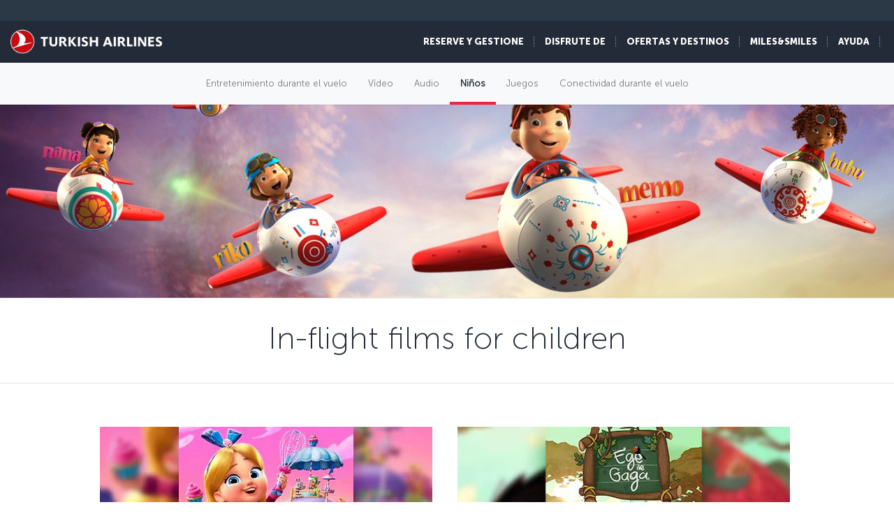

--- FILE ---
content_type: text/html; charset=UTF-8
request_url: https://www.turkishairlines.com/es-ar/flights/fly-different/inflight-entertainment/kids/
body_size: 17288
content:

<!DOCTYPE html> <html lang="es" dir="ltr"> <head> <!-- Start Session Info: {"SessionId" : "8WOLkofvY7IAX8k4S2wROfk", "S" : "flonprdpresentation01" } --> <meta name="PageRequestID" content="6631e13d-2626-4251-b491-402ac19378a5" /> <!-- Page information ['Page ID': 'tcm:178-16210-64', 'Page last modified date-time': '11/23/2022 9:49:23 AM', 'Page template ID': 'tcm:178-934-128', 'Page template last modified date-time': '11/28/2022 7:52:10 AM', 'Publish time': '10/25/2023 6:54:43 AM'] --> <!-- Component information ['Component ID': 'tcm:178-284850', 'Component last modified date-time': '3/5/2024 5:58:37 PM', 'Component template ID': 'tcm:178-29651-32', 'Component template last modified date-time': '11/28/2022 10:30:59 AM', 'Publish time': '1/26/2026 11:16:48 AM'] --> <meta http-equiv="x-dns-prefetch-control" content="on"> <link rel="preconnect" href="//www.turkishairlines.com"> <link rel="dns-prefetch" href="//www.turkishairlines.com"> <link rel="preconnect" href="//turkishairlines.bynder.com" crossorigin> <link rel="dns-prefetch" href="//turkishairlines.bynder.com" crossorigin> <link rel="preconnect" href="//cdn.turkishairlines.com" crossorigin> <link rel="dns-prefetch" href="//cdn.turkishairlines.com" crossorigin> <link rel="preconnect" href="//www.turkishairlines.com" crossorigin> <link rel="dns-prefetch" href="//www.turkishairlines.com" crossorigin> <link rel="preload" href="/theme/fonts/MuseoSans-100.woff" as="font" crossorigin> <link rel="preload" href="/theme/fonts/MuseoSans-300.woff" as="font" crossorigin> <link rel="preload" href="/theme/fonts/MuseoSans-500.woff" as="font" crossorigin> <link rel="preload" href="/theme/fonts/MuseoSans-700.woff" as="font" crossorigin> <link rel="preload" href="/theme/fonts/MuseoSans-900.woff" as="font" crossorigin> <link rel="preload" href="/theme/fonts/currency.woff" as="font" crossorigin> <link rel="preload" href="/theme/img/fonts/tk-font.woff" as="font" crossorigin> <link rel="preload" href="/theme/fonts/fontawesome-webfont.woff?v=4.2.0" as="font" crossorigin> <meta name="website" content="thy" /> <meta charset="utf-8" /> <meta http-equiv="X-UA-Compatible" content="IE=edge" /> <meta name="viewport" content="width=device-width, initial-scale=1" /> <meta name="msvalidate.01" content="4C3EABAC469C4D5A53C199B47EEDC9A4" /> <style>.async-hide { opacity: 0 !important} </style> <script> window.dataLayer = window.dataLayer || []; function gtag() { dataLayer.push(arguments); } if (localStorage.getItem( 'consentMode') === null) { gtag('consent', 'default', { 'ad_storage': 'denied', 'ad_user_data': 'denied', 'ad_personalization': 'denied', 'analytics_storage': 'denied', 'functionality_storage': 'denied', 'personalization_storage' : 'denied', 'security_storage' : 'granted' }); } else { gtag('consent', 'default', JSON.parse(localStorage.getItem('consentMode'))); } </script> <script> if(!window.dataLayer){ (function(w, d, s, l, i) { w[l] = w[l] || []; w[l].push({ 'gtm.start': new Date().getTime(), event: 'gtm.js' }); var f = d.getElementsByTagName(s)[0], j = d.createElement(s), dl = l != 'dataLayer' ? '&l=' + l : ''; j.async = true; j.src = '//www.googletagmanager.com/gtm.js?id=' + i + dl; f.parentNode.insertBefore(j, f); })(window, document, 'script', 'dataLayer', 'GTM-N4SDPR'); (function(a,s,y,n,c,h,i,d,e){s.className+=' '+y;h.start=1*new Date; h.end=i=function(){s.className=s.className.replace(RegExp(' ?'+y),'')}; (a[n]=a[n]||[]).hide=h;setTimeout(function(){i();h.end=null},c);h.timeout=c; })(window,document.documentElement,'async-hide','dataLayer',4000, {'GTM-N4SDPR':true}); } </script> <meta name="description" content="Fun for kids. Your children will have an unforgetable flight experience with games and special content during their flight via our inflight experience system. "> <meta name="keywords" content="fly different, entertainment, inflight entertainment, thy inflight entertainment, entertaining kids, children, kids entertainment, flight experience, thy, turkish airlines"> <meta name="languagecountry" content="es-ar"> <meta name="pagesummary" content="Fun for kids. Your children will have an unforgetable flight experience with games and special content during their flight via our inflight experience system. "> <meta name="robots" content="index, follow"> <meta name="pagetitle" content="Inflight Entertainment | Fun for Kids | Turkish Airlines ®"> <meta name="pagebreadcrumb" content="\flights\fly-different\inflight-entertainment\kids"> <meta name="PageID" content="16210"> <meta name="PublicationID" content="178"> <meta name="currentPageURL" content="/es-ar/flights/fly-different/inflight-entertainment/kids/"> <title>Inflight Entertainment | Fun for Kids | Turkish Airlines ®</title> <link rel="canonical" href="https://www.turkishairlines.com/es-ar/flights/fly-different/inflight-entertainment/kids/" /> <link rel="alternate" type="text/html" hreflang="ar-ae" href="https://www.turkishairlines.com/ar-ae/flights/fly-different/inflight-entertainment/kids/"><link rel="alternate" type="text/html" hreflang="ar-bh" href="https://www.turkishairlines.com/ar-bh/flights/fly-different/inflight-entertainment/kids/"><link rel="alternate" type="text/html" hreflang="ar-eg" href="https://www.turkishairlines.com/ar-eg/flights/fly-different/inflight-entertainment/kids/"><link rel="alternate" type="text/html" hreflang="ar" href="https://www.turkishairlines.com/ar-int/flights/fly-different/inflight-entertainment/kids/"><link rel="alternate" type="text/html" hreflang="ar-kw" href="https://www.turkishairlines.com/ar-kw/flights/fly-different/inflight-entertainment/kids/"><link rel="alternate" type="text/html" hreflang="ar-lb" href="https://www.turkishairlines.com/ar-lb/flights/fly-different/inflight-entertainment/kids/"><link rel="alternate" type="text/html" hreflang="ar-qa" href="https://www.turkishairlines.com/ar-qa/flights/fly-different/inflight-entertainment/kids/"><link rel="alternate" type="text/html" hreflang="ar-sa" href="https://www.turkishairlines.com/ar-sa/flights/fly-different/inflight-entertainment/kids/"><link rel="alternate" type="text/html" hreflang="de-at" href="https://www.turkishairlines.com/de-at/flights/fly-different/inflight-entertainment/kids/"><link rel="alternate" type="text/html" hreflang="de-be" href="https://www.turkishairlines.com/de-be/flights/fly-different/inflight-entertainment/kids/"><link rel="alternate" type="text/html" hreflang="de-ch" href="https://www.turkishairlines.com/de-ch/flights/fly-different/inflight-entertainment/kids/"><link rel="alternate" type="text/html" hreflang="de-de" href="https://www.turkishairlines.com/de-de/flights/fly-different/inflight-entertainment/kids/"><link rel="alternate" type="text/html" hreflang="de" href="https://www.turkishairlines.com/de-int/flights/fly-different/inflight-entertainment/kids/"><link rel="alternate" type="text/html" hreflang="de-lu" href="https://www.turkishairlines.com/de-lu/flights/fly-different/inflight-entertainment/kids/"><link rel="alternate" type="text/html" hreflang="en-ae" href="https://www.turkishairlines.com/en-ae/flights/fly-different/inflight-entertainment/kids/"><link rel="alternate" type="text/html" hreflang="en-ar" href="https://www.turkishairlines.com/en-ar/flights/fly-different/inflight-entertainment/kids/"><link rel="alternate" type="text/html" hreflang="en-at" href="https://www.turkishairlines.com/en-at/flights/fly-different/inflight-entertainment/kids/"><link rel="alternate" type="text/html" hreflang="en-az" href="https://www.turkishairlines.com/en-az/flights/fly-different/inflight-entertainment/kids/"><link rel="alternate" type="text/html" hreflang="en-be" href="https://www.turkishairlines.com/en-be/flights/fly-different/inflight-entertainment/kids/"><link rel="alternate" type="text/html" hreflang="en-bh" href="https://www.turkishairlines.com/en-bh/flights/fly-different/inflight-entertainment/kids/"><link rel="alternate" type="text/html" hreflang="en-br" href="https://www.turkishairlines.com/en-br/flights/fly-different/inflight-entertainment/kids/"><link rel="alternate" type="text/html" hreflang="en-by" href="https://www.turkishairlines.com/en-by/flights/fly-different/inflight-entertainment/kids/"><link rel="alternate" type="text/html" hreflang="en-ca" href="https://www.turkishairlines.com/en-ca/flights/fly-different/inflight-entertainment/kids/"><link rel="alternate" type="text/html" hreflang="en-ch" href="https://www.turkishairlines.com/en-ch/flights/fly-different/inflight-entertainment/kids/"><link rel="alternate" type="text/html" hreflang="en-cl" href="https://www.turkishairlines.com/en-cl/flights/fly-different/inflight-entertainment/kids/"><link rel="alternate" type="text/html" hreflang="en-cn" href="https://www.turkishairlines.com/en-cn/flights/fly-different/inflight-entertainment/kids/"><link rel="alternate" type="text/html" hreflang="en-co" href="https://www.turkishairlines.com/en-co/flights/fly-different/inflight-entertainment/kids/"><link rel="alternate" type="text/html" hreflang="en-de" href="https://www.turkishairlines.com/en-de/flights/fly-different/inflight-entertainment/kids/"><link rel="alternate" type="text/html" hreflang="en-dk" href="https://www.turkishairlines.com/en-dk/flights/fly-different/inflight-entertainment/kids/"><link rel="alternate" type="text/html" hreflang="en-ee" href="https://www.turkishairlines.com/en-ee/flights/fly-different/inflight-entertainment/kids/"><link rel="alternate" type="text/html" hreflang="en-eg" href="https://www.turkishairlines.com/en-eg/flights/fly-different/inflight-entertainment/kids/"><link rel="alternate" type="text/html" hreflang="en-es" href="https://www.turkishairlines.com/en-es/flights/fly-different/inflight-entertainment/kids/"><link rel="alternate" type="text/html" hreflang="en-fi" href="https://www.turkishairlines.com/en-fi/flights/fly-different/inflight-entertainment/kids/"><link rel="alternate" type="text/html" hreflang="en-fr" href="https://www.turkishairlines.com/en-fr/flights/fly-different/inflight-entertainment/kids/"><link rel="alternate" type="text/html" hreflang="en-gb" href="https://www.turkishairlines.com/en-gb/flights/fly-different/inflight-entertainment/kids/"><link rel="alternate" type="text/html" hreflang="en-gr" href="https://www.turkishairlines.com/en-gr/flights/fly-different/inflight-entertainment/kids/"><link rel="alternate" type="text/html" hreflang="en-hk" href="https://www.turkishairlines.com/en-hk/flights/fly-different/inflight-entertainment/kids/"><link rel="alternate" type="text/html" hreflang="en-hu" href="https://www.turkishairlines.com/en-hu/flights/fly-different/inflight-entertainment/kids/"><link rel="alternate" type="text/html" hreflang="en-ie" href="https://www.turkishairlines.com/en-ie/flights/fly-different/inflight-entertainment/kids/"><link rel="alternate" type="text/html" hreflang="en-in" href="https://www.turkishairlines.com/en-in/flights/fly-different/inflight-entertainment/kids/"><link rel="alternate" type="text/html" hreflang="en-ir" href="https://www.turkishairlines.com/en-ir/flights/fly-different/inflight-entertainment/kids/"><link rel="alternate" type="text/html" hreflang="en-it" href="https://www.turkishairlines.com/en-it/flights/fly-different/inflight-entertainment/kids/"><link rel="alternate" type="text/html" hreflang="en-jp" href="https://www.turkishairlines.com/en-jp/flights/fly-different/inflight-entertainment/kids/"><link rel="alternate" type="text/html" hreflang="en-kr" href="https://www.turkishairlines.com/en-kr/flights/fly-different/inflight-entertainment/kids/"><link rel="alternate" type="text/html" hreflang="en-kt" href="https://www.turkishairlines.com/en-kt/flights/fly-different/inflight-entertainment/kids/"><link rel="alternate" type="text/html" hreflang="en-kw" href="https://www.turkishairlines.com/en-kw/flights/fly-different/inflight-entertainment/kids/"><link rel="alternate" type="text/html" hreflang="en-lb" href="https://www.turkishairlines.com/en-lb/flights/fly-different/inflight-entertainment/kids/"><link rel="alternate" type="text/html" hreflang="en-lu" href="https://www.turkishairlines.com/en-lu/flights/fly-different/inflight-entertainment/kids/"><link rel="alternate" type="text/html" hreflang="en-mx" href="https://www.turkishairlines.com/en-mx/flights/fly-different/inflight-entertainment/kids/"><link rel="alternate" type="text/html" hreflang="en-my" href="https://www.turkishairlines.com/en-my/flights/fly-different/inflight-entertainment/kids/"><link rel="alternate" type="text/html" hreflang="en-nl" href="https://www.turkishairlines.com/en-nl/flights/fly-different/inflight-entertainment/kids/"><link rel="alternate" type="text/html" hreflang="en-no" href="https://www.turkishairlines.com/en-no/flights/fly-different/inflight-entertainment/kids/"><link rel="alternate" type="text/html" hreflang="en-pl" href="https://www.turkishairlines.com/en-pl/flights/fly-different/inflight-entertainment/kids/"><link rel="alternate" type="text/html" hreflang="en-pt" href="https://www.turkishairlines.com/en-pt/flights/fly-different/inflight-entertainment/kids/"><link rel="alternate" type="text/html" hreflang="en-qa" href="https://www.turkishairlines.com/en-qa/flights/fly-different/inflight-entertainment/kids/"><link rel="alternate" type="text/html" hreflang="en-ru" href="https://www.turkishairlines.com/en-ru/flights/fly-different/inflight-entertainment/kids/"><link rel="alternate" type="text/html" hreflang="en-sa" href="https://www.turkishairlines.com/en-sa/flights/fly-different/inflight-entertainment/kids/"><link rel="alternate" type="text/html" hreflang="en-se" href="https://www.turkishairlines.com/en-se/flights/fly-different/inflight-entertainment/kids/"><link rel="alternate" type="text/html" hreflang="en-sg" href="https://www.turkishairlines.com/en-sg/flights/fly-different/inflight-entertainment/kids/"><link rel="alternate" type="text/html" hreflang="en-th" href="https://www.turkishairlines.com/en-th/flights/fly-different/inflight-entertainment/kids/"><link rel="alternate" type="text/html" hreflang="en-tr" href="https://www.turkishairlines.com/en-tr/flights/fly-different/inflight-entertainment/kids/"><link rel="alternate" type="text/html" hreflang="en-tw" href="https://www.turkishairlines.com/en-tw/flights/fly-different/inflight-entertainment/kids/"><link rel="alternate" type="text/html" hreflang="en-ua" href="https://www.turkishairlines.com/en-ua/flights/fly-different/inflight-entertainment/kids/"><link rel="alternate" type="text/html" hreflang="en-us" href="https://www.turkishairlines.com/en-us/flights/fly-different/inflight-entertainment/kids/"><link rel="alternate" type="text/html" hreflang="en-za" href="https://www.turkishairlines.com/en-za/flights/fly-different/inflight-entertainment/kids/"><link rel="alternate" type="text/html" hreflang="es-cl" href="https://www.turkishairlines.com/es-cl/flights/fly-different/inflight-entertainment/kids/"><link rel="alternate" type="text/html" hreflang="es-co" href="https://www.turkishairlines.com/es-co/flights/fly-different/inflight-entertainment/kids/"><link rel="alternate" type="text/html" hreflang="es-es" href="https://www.turkishairlines.com/es-es/flights/fly-different/inflight-entertainment/kids/"><link rel="alternate" type="text/html" hreflang="es" href="https://www.turkishairlines.com/es-int/flights/fly-different/inflight-entertainment/kids/"><link rel="alternate" type="text/html" hreflang="es-mx" href="https://www.turkishairlines.com/es-mx/flights/fly-different/inflight-entertainment/kids/"><link rel="alternate" type="text/html" hreflang="es-us" href="https://www.turkishairlines.com/es-us/flights/fly-different/inflight-entertainment/kids/"><link rel="alternate" type="text/html" hreflang="fr-be" href="https://www.turkishairlines.com/fr-be/flights/fly-different/inflight-entertainment/kids/"><link rel="alternate" type="text/html" hreflang="fr-ca" href="https://www.turkishairlines.com/fr-ca/flights/fly-different/inflight-entertainment/kids/"><link rel="alternate" type="text/html" hreflang="fr-ch" href="https://www.turkishairlines.com/fr-ch/flights/fly-different/inflight-entertainment/kids/"><link rel="alternate" type="text/html" hreflang="fr-fr" href="https://www.turkishairlines.com/fr-fr/flights/fly-different/inflight-entertainment/kids/"><link rel="alternate" type="text/html" hreflang="fr" href="https://www.turkishairlines.com/fr-int/flights/fly-different/inflight-entertainment/kids/"><link rel="alternate" type="text/html" hreflang="fr-lb" href="https://www.turkishairlines.com/fr-lb/flights/fly-different/inflight-entertainment/kids/"><link rel="alternate" type="text/html" hreflang="fr-lu" href="https://www.turkishairlines.com/fr-lu/flights/fly-different/inflight-entertainment/kids/"><link rel="alternate" type="text/html" hreflang="it-ch" href="https://www.turkishairlines.com/it-ch/flights/fly-different/inflight-entertainment/kids/"><link rel="alternate" type="text/html" hreflang="it" href="https://www.turkishairlines.com/it-int/flights/fly-different/inflight-entertainment/kids/"><link rel="alternate" type="text/html" hreflang="it-it" href="https://www.turkishairlines.com/it-it/flights/fly-different/inflight-entertainment/kids/"><link rel="alternate" type="text/html" hreflang="ja" href="https://www.turkishairlines.com/ja-int/flights/fly-different/inflight-entertainment/kids/"><link rel="alternate" type="text/html" hreflang="ja-jp" href="https://www.turkishairlines.com/ja-jp/flights/fly-different/inflight-entertainment/kids/"><link rel="alternate" type="text/html" hreflang="ko" href="https://www.turkishairlines.com/ko-int/flights/fly-different/inflight-entertainment/kids/"><link rel="alternate" type="text/html" hreflang="ko-kr" href="https://www.turkishairlines.com/ko-kr/flights/fly-different/inflight-entertainment/kids/"><link rel="alternate" type="text/html" hreflang="pt-br" href="https://www.turkishairlines.com/pt-br/flights/fly-different/inflight-entertainment/kids/"><link rel="alternate" type="text/html" hreflang="pt" href="https://www.turkishairlines.com/pt-int/flights/fly-different/inflight-entertainment/kids/"><link rel="alternate" type="text/html" hreflang="pt-pt" href="https://www.turkishairlines.com/pt-pt/flights/fly-different/inflight-entertainment/kids/"><link rel="alternate" type="text/html" hreflang="ru-az" href="https://www.turkishairlines.com/ru-az/flights/fly-different/inflight-entertainment/kids/"><link rel="alternate" type="text/html" hreflang="ru-by" href="https://www.turkishairlines.com/ru-by/flights/fly-different/inflight-entertainment/kids/"><link rel="alternate" type="text/html" hreflang="ru-ee" href="https://www.turkishairlines.com/ru-ee/flights/fly-different/inflight-entertainment/kids/"><link rel="alternate" type="text/html" hreflang="ru" href="https://www.turkishairlines.com/ru-int/flights/fly-different/inflight-entertainment/kids/"><link rel="alternate" type="text/html" hreflang="ru-ru" href="https://www.turkishairlines.com/ru-ru/flights/fly-different/inflight-entertainment/kids/"><link rel="alternate" type="text/html" hreflang="ru-ua" href="https://www.turkishairlines.com/ru-ua/flights/fly-different/inflight-entertainment/kids/"><link rel="alternate" type="text/html" hreflang="th" href="https://www.turkishairlines.com/th-int/flights/fly-different/inflight-entertainment/kids/"><link rel="alternate" type="text/html" hreflang="th-th" href="https://www.turkishairlines.com/th-th/flights/fly-different/inflight-entertainment/kids/"><link rel="alternate" type="text/html" hreflang="tr-at" href="https://www.turkishairlines.com/tr-at/ucak-bileti/ucus-deneyimi/ucak-ici-eglence/cocuklar/"><link rel="alternate" type="text/html" hreflang="tr-az" href="https://www.turkishairlines.com/tr-az/ucak-bileti/ucus-deneyimi/ucak-ici-eglence/cocuklar/"><link rel="alternate" type="text/html" hreflang="tr-be" href="https://www.turkishairlines.com/tr-be/ucak-bileti/ucus-deneyimi/ucak-ici-eglence/cocuklar/"><link rel="alternate" type="text/html" hreflang="tr-by" href="https://www.turkishairlines.com/tr-by/ucak-bileti/ucus-deneyimi/ucak-ici-eglence/cocuklar/"><link rel="alternate" type="text/html" hreflang="tr-ch" href="https://www.turkishairlines.com/tr-ch/ucak-bileti/ucus-deneyimi/ucak-ici-eglence/cocuklar/"><link rel="alternate" type="text/html" hreflang="tr-cn" href="https://www.turkishairlines.com/tr-cn/ucak-bileti/ucus-deneyimi/ucak-ici-eglence/cocuklar/"><link rel="alternate" type="text/html" hreflang="tr-de" href="https://www.turkishairlines.com/tr-de/ucak-bileti/ucus-deneyimi/ucak-ici-eglence/cocuklar/"><link rel="alternate" type="text/html" hreflang="tr-dk" href="https://www.turkishairlines.com/tr-dk/ucak-bileti/ucus-deneyimi/ucak-ici-eglence/cocuklar/"><link rel="alternate" type="text/html" hreflang="tr-eg" href="https://www.turkishairlines.com/tr-eg/ucak-bileti/ucus-deneyimi/ucak-ici-eglence/cocuklar/"><link rel="alternate" type="text/html" hreflang="tr-es" href="https://www.turkishairlines.com/tr-es/ucak-bileti/ucus-deneyimi/ucak-ici-eglence/cocuklar/"><link rel="alternate" type="text/html" hreflang="tr-fr" href="https://www.turkishairlines.com/tr-fr/ucak-bileti/ucus-deneyimi/ucak-ici-eglence/cocuklar/"><link rel="alternate" type="text/html" hreflang="tr-gb" href="https://www.turkishairlines.com/tr-gb/ucak-bileti/ucus-deneyimi/ucak-ici-eglence/cocuklar/"><link rel="alternate" type="text/html" hreflang="tr-ir" href="https://www.turkishairlines.com/tr-ir/ucak-bileti/ucus-deneyimi/ucak-ici-eglence/cocuklar/"><link rel="alternate" type="text/html" hreflang="tr-it" href="https://www.turkishairlines.com/tr-it/ucak-bileti/ucus-deneyimi/ucak-ici-eglence/cocuklar/"><link rel="alternate" type="text/html" hreflang="tr-jp" href="https://www.turkishairlines.com/tr-jp/ucak-bileti/ucus-deneyimi/ucak-ici-eglence/cocuklar/"><link rel="alternate" type="text/html" hreflang="tr-kt" href="https://www.turkishairlines.com/tr-kt/ucak-bileti/ucus-deneyimi/ucak-ici-eglence/cocuklar/"><link rel="alternate" type="text/html" hreflang="tr-nl" href="https://www.turkishairlines.com/tr-nl/ucak-bileti/ucus-deneyimi/ucak-ici-eglence/cocuklar/"><link rel="alternate" type="text/html" hreflang="tr-no" href="https://www.turkishairlines.com/tr-no/ucak-bileti/ucus-deneyimi/ucak-ici-eglence/cocuklar/"><link rel="alternate" type="text/html" hreflang="tr-ru" href="https://www.turkishairlines.com/tr-ru/ucak-bileti/ucus-deneyimi/ucak-ici-eglence/cocuklar/"><link rel="alternate" type="text/html" hreflang="tr-sa" href="https://www.turkishairlines.com/tr-sa/ucak-bileti/ucus-deneyimi/ucak-ici-eglence/cocuklar/"><link rel="alternate" type="text/html" hreflang="tr-se" href="https://www.turkishairlines.com/tr-se/ucak-bileti/ucus-deneyimi/ucak-ici-eglence/cocuklar/"><link rel="alternate" type="text/html" hreflang="x-default" href="https://www.turkishairlines.com/tr-tr/ucak-bileti/ucus-deneyimi/ucak-ici-eglence/cocuklar/"><link rel="alternate" type="text/html" hreflang="tr-tr" href="https://www.turkishairlines.com/tr-tr/ucak-bileti/ucus-deneyimi/ucak-ici-eglence/cocuklar/"><link rel="alternate" type="text/html" hreflang="tr-ua" href="https://www.turkishairlines.com/tr-ua/ucak-bileti/ucus-deneyimi/ucak-ici-eglence/cocuklar/"><link rel="alternate" type="text/html" hreflang="tr-us" href="https://www.turkishairlines.com/tr-us/ucak-bileti/ucus-deneyimi/ucak-ici-eglence/cocuklar/"><link rel="alternate" type="text/html" hreflang="uk" href="https://www.turkishairlines.com/uk-int/flights/fly-different/inflight-entertainment/kids/"><link rel="alternate" type="text/html" hreflang="uk-ua" href="https://www.turkishairlines.com/uk-ua/flights/fly-different/inflight-entertainment/kids/"><link rel="alternate" type="text/html" hreflang="zh-cn" href="https://www.turkishairlines.com/zh-cn/flights/fly-different/inflight-entertainment/kids/"><link rel="alternate" type="text/html" hreflang="zh" href="https://www.turkishairlines.com/zh-int/flights/fly-different/inflight-entertainment/kids/"><link rel="alternate" type="text/html" hreflang="zh-my" href="https://www.turkishairlines.com/zh-my/flights/fly-different/inflight-entertainment/kids/"><link rel="alternate" type="text/html" hreflang="zh-tw" href="https://www.turkishairlines.com/zh-tw/flights/fly-different/inflight-entertainment/kids/"> <!-- Component information ['Component ID': 'tcm:178-284965', 'Component last modified date-time': '4/21/2020 1:32:50 PM', 'Component template ID': 'tcm:178-29651-32', 'Component template last modified date-time': '11/28/2022 10:30:59 AM', 'Publish time': '1/26/2026 11:16:48 AM'] --> <link rel="shortcut icon" href="//www.turkishairlines.com/theme/img/icons/favicon.ico" /> <link href="https://cdn.turkishairlines.com/" rel="preconnect" crossorigin> <link rel="stylesheet" href="/theme/css/styles-min.css?v=${build.number}"> <link rel="stylesheet" href="/theme/css/styles-for-sass-min.css?v=${build.number}"> <link rel="publisher" href="https://plus.google.com/" /> <!--[if lt IE 9]> <script type="text/javascript" src="//www.turkishairlines.com/com.thy.web.online.portal/assets/js/ie/excanvas.js"></script> <script type="text/javascript" src="//www.turkishairlines.com/com.thy.web.online.portal/assets/js/ie/html5shiv.js"></script> <script type="text/javascript" src="//www.turkishairlines.com/com.thy.web.online.portal/assets/js/ie/respond.js"></script> <link rel="stylesheet" href="//www.turkishairlines.com/theme/css/ie8.css" /> <![endif]--> <script type="text/javascript"> var cpath = '/thyweb3.website'; window.cdnDomain = ""; (function() { var noop = function () {}; var console = (window.console = window.console || {}); console.log=noop; console.dir=noop; }()); </script> <script data-main="/com.thy.web.online.portal/assets/js/main.js" src="/com.thy.web.online.portal/assets/js/require.js?v=${build.number}"></script> <script data-main="/com.thy.web.online.portal/assets/js/main.js" src="/com.thy.web.online.portal/assets/js/dist/core.js?v=${build.number}"></script> <script type="text/javascript"> require(["application"]); </script> 
<script>(window.BOOMR_mq=window.BOOMR_mq||[]).push(["addVar",{"rua.upush":"false","rua.cpush":"true","rua.upre":"false","rua.cpre":"false","rua.uprl":"false","rua.cprl":"false","rua.cprf":"false","rua.trans":"SJ-7c25fb3c-f511-4155-9305-1ff606a225f7","rua.cook":"false","rua.ims":"false","rua.ufprl":"false","rua.cfprl":"false","rua.isuxp":"false","rua.texp":"norulematch","rua.ceh":"false","rua.ueh":"false","rua.ieh.st":"0"}]);</script>
                              <script>!function(e){var n="https://s.go-mpulse.net/boomerang/";if("False"=="True")e.BOOMR_config=e.BOOMR_config||{},e.BOOMR_config.PageParams=e.BOOMR_config.PageParams||{},e.BOOMR_config.PageParams.pci=!0,n="https://s2.go-mpulse.net/boomerang/";if(window.BOOMR_API_key="LSMU7-C5H93-ESK2A-P43SN-Y6CZH",function(){function e(){if(!r){var e=document.createElement("script");e.id="boomr-scr-as",e.src=window.BOOMR.url,e.async=!0,o.appendChild(e),r=!0}}function t(e){r=!0;var n,t,a,i,d=document,O=window;if(window.BOOMR.snippetMethod=e?"if":"i",t=function(e,n){var t=d.createElement("script");t.id=n||"boomr-if-as",t.src=window.BOOMR.url,BOOMR_lstart=(new Date).getTime(),e=e||d.body,e.appendChild(t)},!window.addEventListener&&window.attachEvent&&navigator.userAgent.match(/MSIE [67]\./))return window.BOOMR.snippetMethod="s",void t(o,"boomr-async");a=document.createElement("IFRAME"),a.src="about:blank",a.title="",a.role="presentation",a.loading="eager",i=(a.frameElement||a).style,i.width=0,i.height=0,i.border=0,i.display="none",o.appendChild(a);try{O=a.contentWindow,d=O.document.open()}catch(_){n=document.domain,a.src="javascript:var d=document.open();d.domain='"+n+"';void 0;",O=a.contentWindow,d=O.document.open()}if(n)d._boomrl=function(){this.domain=n,t()},d.write("<bo"+"dy onload='document._boomrl();'>");else if(O._boomrl=function(){t()},O.addEventListener)O.addEventListener("load",O._boomrl,!1);else if(O.attachEvent)O.attachEvent("onload",O._boomrl);d.close()}function a(e){window.BOOMR_onload=e&&e.timeStamp||(new Date).getTime()}if(!window.BOOMR||!window.BOOMR.version&&!window.BOOMR.snippetExecuted){window.BOOMR=window.BOOMR||{},window.BOOMR.snippetStart=(new Date).getTime(),window.BOOMR.snippetExecuted=!0,window.BOOMR.snippetVersion=14,window.BOOMR.url=n+"LSMU7-C5H93-ESK2A-P43SN-Y6CZH";var i=document.currentScript||document.getElementsByTagName("script")[0],o=i.parentNode,r=!1,d=document.createElement("link");if(d.relList&&"function"==typeof d.relList.supports&&d.relList.supports("preload")&&"as"in d)window.BOOMR.snippetMethod="p",d.href=window.BOOMR.url,d.rel="preload",d.as="script",d.addEventListener("load",e),d.addEventListener("error",function(){t(!0)}),setTimeout(function(){if(!r)t(!0)},3e3),BOOMR_lstart=(new Date).getTime(),o.appendChild(d);else t(!1);if(window.addEventListener)window.addEventListener("load",a,!1);else if(window.attachEvent)window.attachEvent("onload",a)}}(),"".length>0)if(e&&"performance"in e&&e.performance&&"function"==typeof e.performance.setResourceTimingBufferSize)e.performance.setResourceTimingBufferSize();!function(){if(BOOMR=e.BOOMR||{},BOOMR.plugins=BOOMR.plugins||{},!BOOMR.plugins.AK){var n="true"=="true"?1:0,t="",a="clqnpqqxzcobc2lxo6uq-f-5a28c87e7-clientnsv4-s.akamaihd.net",i="false"=="true"?2:1,o={"ak.v":"39","ak.cp":"654378","ak.ai":parseInt("417743",10),"ak.ol":"0","ak.cr":9,"ak.ipv":4,"ak.proto":"h2","ak.rid":"1760997f","ak.r":44387,"ak.a2":n,"ak.m":"a","ak.n":"essl","ak.bpcip":"18.224.215.0","ak.cport":49696,"ak.gh":"23.192.164.12","ak.quicv":"","ak.tlsv":"tls1.3","ak.0rtt":"","ak.0rtt.ed":"","ak.csrc":"-","ak.acc":"","ak.t":"1769437097","ak.ak":"hOBiQwZUYzCg5VSAfCLimQ==RwER79GW9Ag/5p8oeLRpke6Ztgl0PlziZLcRbXx9qxpb78fnk5XRhLQJHS/Qmdo6M/GezbsTpvFmtikYjz/klcLuhwPx9NkazggfMGK0ItaCKj5hxQDe5le5VERWLi0U79d52eybzyJrRXhIZhcNGNtspudq6xaD+NoCxCjhhmQCSCPL+jeCWDLfkjNdGDC2Lj6BJguRQK3xHfLx49zYZD7pLWn5YOOEH7dYxlFq0yZD0B54YH5pDCoBDRgY+1NYgzY8BEKbf3SYuhI8JRLvnHKq/ERQQOmvzDbZvPnNgzQavdGB4dQfIPSBNlutOTzE5iYr/aXaNOluck/9yCOegzIJ9oIYxBwh2buRn3mMnHUd4DVWsseFVqQ7n6pqll2M2FbOsgQnQWd8EmnlitSwXUPZSgpXiDKrIbcuXdk9crk=","ak.pv":"676","ak.dpoabenc":"","ak.tf":i};if(""!==t)o["ak.ruds"]=t;var r={i:!1,av:function(n){var t="http.initiator";if(n&&(!n[t]||"spa_hard"===n[t]))o["ak.feo"]=void 0!==e.aFeoApplied?1:0,BOOMR.addVar(o)},rv:function(){var e=["ak.bpcip","ak.cport","ak.cr","ak.csrc","ak.gh","ak.ipv","ak.m","ak.n","ak.ol","ak.proto","ak.quicv","ak.tlsv","ak.0rtt","ak.0rtt.ed","ak.r","ak.acc","ak.t","ak.tf"];BOOMR.removeVar(e)}};BOOMR.plugins.AK={akVars:o,akDNSPreFetchDomain:a,init:function(){if(!r.i){var e=BOOMR.subscribe;e("before_beacon",r.av,null,null),e("onbeacon",r.rv,null,null),r.i=!0}return this},is_complete:function(){return!0}}}}()}(window);</script></head> <body class="animated animated_fadeIn"> <!-- Component information ['Component ID': 'tcm:178-285008', 'Component last modified date-time': '3/7/2024 11:06:03 AM', 'Component template ID': 'tcm:178-29651-32', 'Component template last modified date-time': '11/28/2022 10:30:59 AM', 'Publish time': '1/26/2026 11:16:49 AM'] --> <noscript> <iframe src="//www.googletagmanager.com/ns.html?id=GTM-N4SDPR" height="0" width="0" title="Google Tag Manager" style="display:none;visibility:hidden"></iframe> <header style="height: 388px;"> <div class="navbar navbar-inverse navbar-fixed-top" role="navigation"> <div class="container-fluid"> <div id="errorContent"> <div class="notice notice-blue-base" role="alert" style="display: block;margin-top: 61px;"> <div class="h4"></div> <span id="localStorageWarningMessageParag"></span> <span class="cookie-warning-link"> Enable Javascript</span> <button type="button" class="close">×</button> </div> <!--//NOTICE--> </div> </div> </div> </header> </noscript> <script> (function(w, d, s, l, i) { w[l] = w[l] || []; w[l].push({ 'gtm.start': new Date().getTime(), event: 'gtm.js' }); var f = d.getElementsByTagName(s)[0], j = d.createElement(s), dl = l != 'dataLayer' ? '&l=' + l : ''; j.async = true; j.src = '//www.googletagmanager.com/gtm.js?id=' + i + dl; f.parentNode.insertBefore(j, f); })(window, document, 'script', 'dataLayer', 'GTM-N4SDPR'); </script> <a href="#page_wrapper" tabindex="-1" class="visually-hidden visually-hidden-focusable">Saltar al contenido principal</a> <!-- Component information ['Component ID': 'tcm:178-15687', 'Component last modified date-time': '12/23/2025 7:34:20 AM', 'Component template ID': 'tcm:178-688-32', 'Component template last modified date-time': '3/8/2024 9:57:31 AM', 'Publish time': '1/23/2026 11:23:52 AM'] --> <header> <div class="navbar d-block navbar-inverse fixed-top p-0" role="navigation"> <div id="errorContent"></div> <div class="container-fluid pt-30 navbar navbar-expand-lg navbar-dark"> <div class="navbar navbar-header flex-row-reverse p-0 pt-10 pb-10"> <button type="button" class="d-block d-md-none navbar-toggler box-shadow-none noborder h-60" data-bs-toggle="collapse" data-bs-target="#mobile-toggle-menu"> <span class="visually-hidden">Toggle navigation</span> <span class="navbar-toggler-icon"></span> </button> <div class="language-container" id="mobileHeaderRightPaneForm"></div> <a href="/es-ar/" class="header-tk-brand"><img src="https://cdn.turkishairlines.com/m/14f15626e0a5407c/original/Turkish-Airlines-Small-3x-png.png" class="d-block d-lg-none d-xl-none d-xxl-none" height="35px" style="width:35px!important" alt="THY logo" title="THY logo" /> <img src="https://cdn.turkishairlines.com/m/2190da9e53a70e4e/original/THY-LOGO.png" class="d-none d-lg-block d-xl-block d-xxl-block" height="40px" alt="Turkish Airlines logo" title="Turkish Airlines logo" /></a> </div> <div class="show-right-partial-mbl d-md-flex justify-content-end"> <div class="dflex"> <ul class="nav navbar-nav flex-row mega-menu-main mr-5 d-none d-md-flex flex-for-desktop float-end"> <li> <!-- Component information ['Component ID': 'tcm:178-262570', 'Component last modified date-time': '12/25/2025 8:45:08 AM', 'Component template ID': 'tcm:178-262604-32', 'Component template last modified date-time': '11/28/2022 10:31:15 AM', 'Publish time': '1/23/2026 11:23:53 AM'] --> <a data-bs-toggle="collapse" data-bs-parent=".mega-menu-main" data-bs-target=".navbarMenuContent_tcm178-262570" aria-controls="navbarMenuContent_tcm178-262570" aria-expanded="false" class="thyHeaderLink" role="button" tabindex="0"> RESERVE Y GESTIONE </a> <div class="mega-menu-item-container col-lg-7 col-md-7 navbarMenuContent_tcm178-262570 collapse position-absolute"> <div class="row mega-menu-title pt-10"> <div class="col-lg-4 col-md-4"> <div class="h3"> RESERVE </div> </div> <div class="col-lg-4 col-md-4"> <div class="h3"> GESTIONE </div> </div> <div class="col-lg-4 col-md-4"> <div class="h3"> SERVICIOS ADICIONALES </div> </div> </div> <div class="row mega-menu-items"> <div class="col-lg-4 col-md-4"> <ul class="mega-menu-cols"> <li> <a href="/es-ar/flights/booking/" id="header_20976" class="sub-menu-item thin">Reservar vuelo</a> </li> <li> <a href="/es-ar/flights/fly-different/our-mobile-apps/" id="header_267864" class="sub-menu-item thin">Aplicación móvil</a> </li> <li> <a href="/es-ar/additional-services/hold-the-price/" id="header_373694" class="sub-menu-item thin">Mantener el precio</a> </li> <li> <a href="/es-ar/tkpay-wallet/" id="header_388825" class="sub-menu-item thin">TKPAY Wallet</a> </li> <li> <a href="/es-ar/gift-card/" id="header_355195" class="sub-menu-item thin">Tarjeta regalo</a> </li> </ul> </div> <div class="col-lg-4 col-md-4"> <ul class="mega-menu-cols"> <li> <a href="/es-ar/flights/manage-booking/" id="header_2445" class="sub-menu-item thin">Gestionar reserva</a> </li> <li> <a href="/es-ar/flights/manage-booking/" id="header_2445" class="sub-menu-item thin">Check-in</a> </li> <li> <a href="/es-ar/flights/flight-status/" id="header_1462" class="sub-menu-item thin">Estado del vuelo</a> </li> <li> <a href="/es-ar/pnr-name-correction/" id="header_373477" class="sub-menu-item thin">Corrección del nombre del PNR</a> </li> </ul> </div> <div class="col-lg-4 col-md-4"> <ul class="mega-menu-cols"> <li> <a href="/es-ar/flights/fly-different/seat-selection/" id="header_351330" class="sub-menu-item thin">Selección de asientos</a> </li> <li> <a href="/es-ar/additional-services/excess-baggage/" id="header_352363" class="sub-menu-item thin">Franquicia de equipaje adicional</a> </li> <li> <a href="/es-ar/any-questions/traveling-with-pets/" id="header_364136" class="sub-menu-item thin">Viajar con mascotas</a> </li> <li> <a href="/es-ar/additional-services/business-upgrade/" id="header_350017" class="sub-menu-item thin">Business Upgrade</a> </li> <li> <a href="/es-ar/any-questions/sports-equipment/" id="header_352367" class="sub-menu-item thin">Equipo deportivo</a> </li> <li> <a href="/es-ar/car-rental/" id="header_354730" class="sub-menu-item thin">Alquilar un coche</a> </li> <li> <a href="/es-ar/additional-services/hotel-booking/" id="header_361176" class="sub-menu-item thin">Reservar un hotel</a> </li> <li> <a href="/es-ar/additional-services/travel-insurance/" id="header_361014" class="sub-menu-item thin">Seguro de viaje</a> </li> <li> <a href="/es-ar/additional-services/" id="header_378452" class="sub-menu-item thin">Ver todo</a> </li> </ul> </div> </div> </div> </li> <li> <!-- Component information ['Component ID': 'tcm:178-262573', 'Component last modified date-time': '12/25/2025 8:45:19 AM', 'Component template ID': 'tcm:178-262604-32', 'Component template last modified date-time': '11/28/2022 10:31:15 AM', 'Publish time': '1/23/2026 11:23:54 AM'] --> <a data-bs-toggle="collapse" data-bs-parent=".mega-menu-main" data-bs-target=".navbarMenuContent_tcm178-262573" aria-controls="navbarMenuContent_tcm178-262573" aria-expanded="false" class="thyHeaderLink" role="button" tabindex="0"> DISFRUTE DE </a> <div class="mega-menu-item-container col-lg-7 col-md-7 navbarMenuContent_tcm178-262573 collapse position-absolute"> <div class="row mega-menu-title pt-10"> <div class="col-lg-4 col-md-4"> <div class="h3"> CLASES DE CABINA </div> </div> <div class="col-lg-4 col-md-4"> <div class="h3"> EXPERIENCIA DE VUELO </div> </div> <div class="col-lg-4 col-md-4"> <div class="h3"> MÁS </div> </div> </div> <div class="row mega-menu-items"> <div class="col-lg-4 col-md-4"> <ul class="mega-menu-cols"> <li> <a href="/es-ar/flights/fly-different/business-class/" id="header_15935" class="sub-menu-item thin">Business Class</a> </li> <li> <a href="/es-ar/flights/fly-different/economy-class/" id="header_15930" class="sub-menu-item thin">Economy Class</a> </li> </ul> </div> <div class="col-lg-4 col-md-4"> <ul class="mega-menu-cols"> <li> <a href="/es-ar/flight-experience/in-flight-services/" id="header_377753" class="sub-menu-item thin">Comidas a bordo</a> </li> <li> <a href="/es-ar/flights/fly-different/inflight-entertainment/" id="header_16199" class="sub-menu-item thin">Entretenimiento a bordo</a> </li> <li> <a href="/es-ar/flights/fly-different/fleet/" id="header_283684" class="sub-menu-item thin">Flota</a> </li> </ul> </div> <div class="col-lg-4 col-md-4"> <ul class="mega-menu-cols"> <li> <a href="/es-ar/flights/fly-different/turkish-airlines-lounge/" id="header_358183" class="sub-menu-item thin">Turkish Airlines Lounge</a> </li> <li> <a href="/es-ar/flights/stopover/" id="header_283848" class="sub-menu-item thin">Stopover in Istanbul</a> </li> <li> <a href="/es-ar/flights/fly-different/touristanbul/" id="header_365090" class="sub-menu-item thin">Touristanbul</a> </li> <li> <a href="/es-ar/boarding-pass-privileges/" id="header_362636" class="sub-menu-item thin">Privilegios de tarjeta de embarque</a> </li> <li> <a href="/es-ar/flights/fly-different/business-class/exclusive-drive/" id="header_368757" class="sub-menu-item thin">Traslado exclusivo</a> </li> <li> <a href="/es-ar/flights/fly-different/press-reader/" id="header_204371" class="sub-menu-item thin">PressReader</a> </li> <li> <a href="/es-ar/istanbul-airport/" id="header_201493" class="sub-menu-item thin">Aeropuerto de Estambul</a> </li> <li> <a href="/es-ar/flights/fly-different/" id="header_15924" class="sub-menu-item thin">Ver todo</a> </li> </ul> </div> </div> </div> </li> <li> <!-- Component information ['Component ID': 'tcm:178-262577', 'Component last modified date-time': '12/25/2025 8:45:23 AM', 'Component template ID': 'tcm:178-262604-32', 'Component template last modified date-time': '11/28/2022 10:31:15 AM', 'Publish time': '1/23/2026 11:23:54 AM'] --> <a data-bs-toggle="collapse" data-bs-parent=".mega-menu-main" data-bs-target=".navbarMenuContent_tcm178-262577" aria-controls="navbarMenuContent_tcm178-262577" aria-expanded="false" class="thyHeaderLink" role="button" tabindex="0"> OFERTAS Y DESTINOS </a> <div class="mega-menu-item-container col-lg-7 col-md-7 navbarMenuContent_tcm178-262577 collapse position-absolute"> <div class="row mega-menu-title pt-10"> <div class="col-lg-4 col-md-4"> <div class="h3"> OFERTAS </div> </div> <div class="col-lg-4 col-md-4"> <div class="h3"> DESTINOS </div> </div> <div class="col-lg-4 col-md-4"> <div class="h3"> POR DESCUBRIR </div> </div> </div> <div class="row mega-menu-items"> <div class="col-lg-4 col-md-4"> <ul class="mega-menu-cols"> <li> <a href="https://www.turkishairlines.com/es-ar/flight-deals" class="sub-menu-item thin" target="_blank"> Las mejores ofertas de vuelos </a> </li> <li> <a href="/es-ar/campaigns/" id="header_354094" class="sub-menu-item thin">Ofertas especiales</a> </li> <li> <a href="/es-ar/student/" id="header_353825" class="sub-menu-item thin">Descuento para estudiantes</a> </li> <li> <a href="/es-ar/stay-informed-about-offers/" id="header_288012" class="sub-menu-item thin">Manténgase informado sobre los descuentos</a> </li> </ul> </div> <div class="col-lg-4 col-md-4"> <ul class="mega-menu-cols"> <li> <a href="/es-ar/flight-destinations/" id="header_348427" class="sub-menu-item thin">Destinos de los vuelos</a> </li> <li> <a href="/es-ar/flights/flights-to-istanbul/" id="header_36318" class="sub-menu-item thin">Estambul</a> </li> <li> <a href="/es-ar/flights/flights-to-antalya/" id="header_27860" class="sub-menu-item thin">Antalya</a> </li> <li> <a href="/es-ar/flights/flights-to-london/" id="header_28169" class="sub-menu-item thin">Londres</a> </li> <li> <a href="/es-ar/flights/flights-to-dubai/" id="header_27987" class="sub-menu-item thin">Dubái</a> </li> <li> <a href="/es-ar/flights/flights-to-new-york/" id="header_27271" class="sub-menu-item thin">Nueva York</a> </li> </ul> </div> <div class="col-lg-4 col-md-4"> <ul class="mega-menu-cols"> <li> <a href="https://blog.turkishairlines.com/en/" class="sub-menu-item thin" target="_blank" referrerpolicy="dofollow"> Turkish Airlines Blog </a> </li> <li> <a href="https://blog.turkishairlines.com/en/category/destinations/türkiye/istanbul-travel-guide/" class="sub-menu-item thin" target="_blank" referrerpolicy="dofollow"> Primera parada: Estambul </a> </li> <li> <a href="https://blog.turkishairlines.com/en/category/destinations/turkey/" class="sub-menu-item thin" target="_blank" referrerpolicy="dofollow"> Guía de viaje a Türkiye </a> </li> <li> <a href="https://blog.turkishairlines.com/en/category/trip-ideas/" class="sub-menu-item thin" target="_blank" referrerpolicy="dofollow"> Ideas para su viaje </a> </li> <li> <a href="https://blog.turkishairlines.com/en/category/travel-tips/" class="sub-menu-item thin" target="_blank" referrerpolicy="dofollow"> Consejos de viaje </a> </li> </ul> </div> </div> </div> </li> <li> <!-- Component information ['Component ID': 'tcm:178-364919', 'Component last modified date-time': '12/25/2025 8:46:38 AM', 'Component template ID': 'tcm:178-262604-32', 'Component template last modified date-time': '11/28/2022 10:31:15 AM', 'Publish time': '1/23/2026 11:23:55 AM'] --> <a data-bs-toggle="collapse" data-bs-parent=".mega-menu-main" data-bs-target=".navbarMenuContent_tcm178-364919" aria-controls="navbarMenuContent_tcm178-364919" aria-expanded="false" class="thyHeaderLink" role="button" tabindex="0"> MILES&amp;SMILES </a> <div class="mega-menu-item-container col-lg-7 col-md-7 navbarMenuContent_tcm178-364919 collapse position-absolute"> <div class="row mega-menu-title pt-10"> <div class="col-lg-4 col-md-4"> <div class="h3"> CONTENIDO DEL PROGRAMA </div> </div> <div class="col-lg-4 col-md-4"> <div class="h3"> GANE MILLAS </div> </div> <div class="col-lg-4 col-md-4"> <div class="h3"> CANJEAR MILLAS </div> </div> </div> <div class="row mega-menu-items"> <div class="col-lg-4 col-md-4"> <ul class="mega-menu-cols"> <li> <a href="/es-ar/miles-and-smiles/" id="header_268763" class="sub-menu-item thin">Contenido del programa</a> </li> <li> <a href="/es-ar/miles-and-smiles/membership-statuses/" id="header_366210" class="sub-menu-item thin">Niveles de condición de miembro</a> </li> <li> <a href="/es-ar/miles-and-smiles/campaigns/" id="header_272741" class="sub-menu-item thin">Ofertas especiales</a> </li> <li> <a href="/es-ar/miles-and-smiles/terms-and-conditions/" id="header_266953" class="sub-menu-item thin">Términos y condiciones</a> </li> <li> <a href="/es-ar/miles-and-smiles/news/index2.html" id="header_361506" class="sub-menu-item thin">Noticias</a> </li> </ul> </div> <div class="col-lg-4 col-md-4"> <ul class="mega-menu-cols"> <li> <a href="/es-ar/miles-and-smiles/earning-miles/earn-miles-on-flights/" id="header_270767" class="sub-menu-item thin">Gane Millas con sus vuelos</a> </li> <li> <a href="/es-ar/miles-and-smiles/credit-cards/" id="header_234694" class="sub-menu-item thin">Asociaciones con bancos</a> </li> <li> <a href="/es-ar/miles-and-smiles/program-partners/" id="header_274490" class="sub-menu-item thin">Socios del programa</a> </li> <li> <a href="/es-ar/miles-and-smiles/miles-calculator/" id="header_363946" class="sub-menu-item thin">Calculadora de Millas</a> </li> </ul> </div> <div class="col-lg-4 col-md-4"> <ul class="mega-menu-cols"> <li> <a href="/es-ar/miles-and-smiles/redeem-miles/redeem-miles-on-flights/turkish-airlines-award-tickets/" id="header_283279" class="sub-menu-item thin">Billete de premio</a> </li> <li> <a href="/es-ar/miles-and-smiles/miles-features/cash-and-miles/" id="header_354918" class="sub-menu-item thin">Cash&Miles</a> </li> <li> <a href="https://www.shopandmiles.com/en/" class="sub-menu-item thin" target="_blank"> Shop&amp;Miles </a> </li> <li> <a href="/es-ar/miles-and-smiles/redeem-miles/" id="header_269091" class="sub-menu-item thin">Canales para canjear millas</a> </li> </ul> </div> </div> </div> </li> <li> <!-- Component information ['Component ID': 'tcm:178-359922', 'Component last modified date-time': '12/25/2025 8:46:23 AM', 'Component template ID': 'tcm:178-262604-32', 'Component template last modified date-time': '11/28/2022 10:31:15 AM', 'Publish time': '1/23/2026 11:23:56 AM'] --> <a data-bs-toggle="collapse" data-bs-parent=".mega-menu-main" data-bs-target=".navbarMenuContent_tcm178-359922" aria-controls="navbarMenuContent_tcm178-359922" aria-expanded="false" class="thyHeaderLink" role="button" tabindex="0"> AYUDA </a> <div class="mega-menu-item-container col-lg-7 col-md-7 navbarMenuContent_tcm178-359922 collapse position-absolute"> <div class="row mega-menu-title pt-10"> <div class="col-lg-4 col-md-4"> <div class="h3"> INFORMACIÓN DE VIAJE </div> </div> <div class="col-lg-4 col-md-4"> <div class="h3"> PREGUNTAS FRECUENTES </div> </div> <div class="col-lg-4 col-md-4"> <div class="h3"> CENTRO DE ASISTENCIA </div> </div> </div> <div class="row mega-menu-items"> <div class="col-lg-4 col-md-4"> <ul class="mega-menu-cols"> <li> <a href="/es-ar/any-questions/check-in/" id="header_287460" class="sub-menu-item thin">Información de check-in</a> </li> <li> <a href="/es-ar/any-questions/baggage-information/" id="header_100618" class="sub-menu-item thin">Servicios de equipaje</a> </li> <li> <a href="/es-ar/any-questions/sports-equipment/" id="header_352367" class="sub-menu-item thin">Equipo deportivo</a> </li> <li> <a href="/es-ar/any-questions/transfer-transit-passengers/" id="header_17634" class="sub-menu-item thin">Traslado de pasajeros o pasajeros en tránsito</a> </li> <li> <a href="/es-ar/any-questions/infants-and-children/" id="header_17641" class="sub-menu-item thin">Información sobre bebés y niños</a> </li> <li> <a href="/es-ar/any-questions/traveling-with-pets/" id="header_364136" class="sub-menu-item thin">Viajar con mascotas</a> </li> <li> <a href="/es-ar/any-questions/special-assistance-for-passengers/" id="header_350347" class="sub-menu-item thin">Pacientes y pasajeros discapacitados</a> </li> <li> <a href="/es-ar/tips-for-adding-passenger-names/" id="header_370587" class="sub-menu-item thin">Consejos para añadir los nombres de los pasajeros</a> </li> <li> <a href="/es-ar/any-questions/codeshare-flights/" id="header_357306" class="sub-menu-item thin">Socios de código compartido</a> </li> </ul> </div> <div class="col-lg-4 col-md-4"> <ul class="mega-menu-cols"> <li> <a href="/es-ar/any-questions/reservations-and-booking-questions/" id="header_22656" class="sub-menu-item thin">Reservas</a> </li> <li> <a href="/es-ar/any-questions/flight-cancelations-and-change-questions/" id="header_284203" class="sub-menu-item thin">Cancelaciones y cambios de vuelo</a> </li> <li> <a href="/es-ar/any-questions/check-in-questions/" id="header_22660" class="sub-menu-item thin">Check-in</a> </li> <li> <a href="/es-ar/any-questions/payment-questions/" id="header_244144" class="sub-menu-item thin">Pago</a> </li> <li> <a href="/es-ar/any-questions/fare-rules-questions/" id="header_22705" class="sub-menu-item thin">Condiciones de la tarifa</a> </li> <li> <a href="/es-ar/any-questions/dining-onboard-questions/" id="header_359758" class="sub-menu-item thin">Comida a bordo</a> </li> <li> <a href="/es-ar/any-questions/infants-and-children-questions/" id="header_22711" class="sub-menu-item thin">Bebés y niños</a> </li> <li> <a href="/es-ar/any-questions/travelling-with-pets-questions/" id="header_22714" class="sub-menu-item thin">Viajar con mascotas</a> </li> <li> <a href="/es-ar/any-questions/transfer-transit-passengers-questions/" id="header_22708" class="sub-menu-item thin">Traslado de pasajeros o pasajeros en tránsito</a> </li> <li> <a href="/es-ar/any-questions/" id="header_19366" class="sub-menu-item thin">Ver todo</a> </li> </ul> </div> <div class="col-lg-4 col-md-4"> <ul class="mega-menu-cols"> <li> <a href="/es-ar/help-center/" id="header_358339" class="sub-menu-item thin">Centro de asistencia</a> </li> <li> <a href="https://feedback.turkishairlines.com/es" class="sub-menu-item thin" target="_blank"> Comentario </a> </li> <li> <a href="/es-ar/any-questions/get-in-touch/" id="header_19193" class="sub-menu-item thin">Contacte con nosotros</a> </li> <li> <a href="https://ebiletfatura.turkishairlines.com/tk/en" class="sub-menu-item thin" target="_blank"> e-Ticket Invoice </a> </li> </ul> </div> </div> </div> </li> </ul> <ul class="nav navbar-nav ml-auto header-updated-right-partial flex-direction-row align-items-center" id="headerRightPaneWrapper"></ul> </div> <div id="mobile-toggle-menu" class="mt-50 collapse bg-232b38"> <ul class="nav navbar-nav header-menu-mobile of-auto mt-8 mega-menu-mbl d-block d-md-none"> <li class="mega-menu-mbl-divider" ></li> <li> <!-- Component information ['Component ID': 'tcm:178-262570', 'Component last modified date-time': '12/25/2025 8:45:08 AM', 'Component template ID': 'tcm:178-262605-32', 'Component template last modified date-time': '11/28/2022 10:31:02 AM', 'Publish time': '1/23/2026 11:23:56 AM'] --> <span> <a data-bs-toggle="collapse" data-bs-target=".navbarSubMenuTitle_tcm178-262570" aria-controls="navbarSubMenuTitle_tcm178-262570" aria-expanded="false" class="sub-menu-title collapsed" role="button" tabindex="0"> RESERVE Y GESTIONE </a> <ul class="navbarSubMenuTitle_tcm178-262570 collapse"> <li> <a data-bs-toggle="collapse" data-bs-target=".navbarSubMenuTitle_tcm178-262564_0" aria-controls="navbarSubMenuTitle__0" aria-expanded="false" aria-label="Toggle navigation" class="sub-menu-title collapsed" role="button" tabindex="0"> RESERVE </a> <ul class="navbarSubMenuTitle_tcm178-262564_0 collapse"> <li> <a href="/es-ar/flights/booking/" class="sub-menu-item thin">Reservar vuelo</a> </li> <li> <a href="/es-ar/flights/fly-different/our-mobile-apps/" class="sub-menu-item thin">Aplicación móvil</a> </li> <li> <a href="/es-ar/additional-services/hold-the-price/" class="sub-menu-item thin">Mantener el precio</a> </li> <li> <a href="/es-ar/tkpay-wallet/" class="sub-menu-item thin">TKPAY Wallet</a> </li> <li> <a href="/es-ar/gift-card/" class="sub-menu-item thin">Tarjeta regalo</a> </li> </ul> </li> <li> <a data-bs-toggle="collapse" data-bs-target=".navbarSubMenuTitle_tcm178-262567_1" aria-controls="navbarSubMenuTitle__1" aria-expanded="false" aria-label="Toggle navigation" class="sub-menu-title collapsed" role="button" tabindex="0"> GESTIONE </a> <ul class="navbarSubMenuTitle_tcm178-262567_1 collapse"> <li> <a href="/es-ar/flights/manage-booking/" class="sub-menu-item thin">Gestionar reserva</a> </li> <li> <a href="/es-ar/flights/manage-booking/" class="sub-menu-item thin">Check-in</a> </li> <li> <a href="/es-ar/flights/flight-status/" class="sub-menu-item thin">Estado del vuelo</a> </li> <li> <a href="/es-ar/pnr-name-correction/" class="sub-menu-item thin">Corrección del nombre del PNR</a> </li> </ul> </li> <li> <a data-bs-toggle="collapse" data-bs-target=".navbarSubMenuTitle_tcm178-262568_2" aria-controls="navbarSubMenuTitle__2" aria-expanded="false" aria-label="Toggle navigation" class="sub-menu-title collapsed" role="button" tabindex="0"> SERVICIOS ADICIONALES </a> <ul class="navbarSubMenuTitle_tcm178-262568_2 collapse"> <li> <a href="/es-ar/flights/fly-different/seat-selection/" class="sub-menu-item thin">Selección de asientos</a> </li> <li> <a href="/es-ar/additional-services/excess-baggage/" class="sub-menu-item thin">Franquicia de equipaje adicional</a> </li> <li> <a href="/es-ar/any-questions/traveling-with-pets/" class="sub-menu-item thin">Viajar con mascotas</a> </li> <li> <a href="/es-ar/additional-services/business-upgrade/" class="sub-menu-item thin">Business Upgrade</a> </li> <li> <a href="/es-ar/any-questions/sports-equipment/" class="sub-menu-item thin">Equipo deportivo</a> </li> <li> <a href="/es-ar/car-rental/" class="sub-menu-item thin">Alquilar un coche</a> </li> <li> <a href="/es-ar/additional-services/hotel-booking/" class="sub-menu-item thin">Reservar un hotel</a> </li> <li> <a href="/es-ar/additional-services/travel-insurance/" class="sub-menu-item thin">Seguro de viaje</a> </li> <li> <a href="/es-ar/additional-services/" class="sub-menu-item thin">Ver todo</a> </li> </ul> </li> </ul> </span> </li> <li class="mega-menu-mbl-divider" ></li> <li> <!-- Component information ['Component ID': 'tcm:178-262573', 'Component last modified date-time': '12/25/2025 8:45:19 AM', 'Component template ID': 'tcm:178-262605-32', 'Component template last modified date-time': '11/28/2022 10:31:02 AM', 'Publish time': '1/23/2026 11:23:57 AM'] --> <span> <a data-bs-toggle="collapse" data-bs-target=".navbarSubMenuTitle_tcm178-262573" aria-controls="navbarSubMenuTitle_tcm178-262573" aria-expanded="false" class="sub-menu-title collapsed" role="button" tabindex="0"> DISFRUTE DE </a> <ul class="navbarSubMenuTitle_tcm178-262573 collapse"> <li> <a data-bs-toggle="collapse" data-bs-target=".navbarSubMenuTitle_tcm178-262572_0" aria-controls="navbarSubMenuTitle__0" aria-expanded="false" aria-label="Toggle navigation" class="sub-menu-title collapsed" role="button" tabindex="0"> CLASES DE CABINA </a> <ul class="navbarSubMenuTitle_tcm178-262572_0 collapse"> <li> <a href="/es-ar/flights/fly-different/business-class/" class="sub-menu-item thin">Business Class</a> </li> <li> <a href="/es-ar/flights/fly-different/economy-class/" class="sub-menu-item thin">Economy Class</a> </li> </ul> </li> <li> <a data-bs-toggle="collapse" data-bs-target=".navbarSubMenuTitle_tcm178-262574_1" aria-controls="navbarSubMenuTitle__1" aria-expanded="false" aria-label="Toggle navigation" class="sub-menu-title collapsed" role="button" tabindex="0"> EXPERIENCIA DE VUELO </a> <ul class="navbarSubMenuTitle_tcm178-262574_1 collapse"> <li> <a href="/es-ar/flight-experience/in-flight-services/" class="sub-menu-item thin">Comidas a bordo</a> </li> <li> <a href="/es-ar/flights/fly-different/inflight-entertainment/" class="sub-menu-item thin">Entretenimiento a bordo</a> </li> <li> <a href="/es-ar/flights/fly-different/fleet/" class="sub-menu-item thin">Flota</a> </li> </ul> </li> <li> <a data-bs-toggle="collapse" data-bs-target=".navbarSubMenuTitle_tcm178-262571_2" aria-controls="navbarSubMenuTitle__2" aria-expanded="false" aria-label="Toggle navigation" class="sub-menu-title collapsed" role="button" tabindex="0"> MÁS </a> <ul class="navbarSubMenuTitle_tcm178-262571_2 collapse"> <li> <a href="/es-ar/flights/fly-different/turkish-airlines-lounge/" class="sub-menu-item thin">Turkish Airlines Lounge</a> </li> <li> <a href="/es-ar/flights/stopover/" class="sub-menu-item thin">Stopover in Istanbul</a> </li> <li> <a href="/es-ar/flights/fly-different/touristanbul/" class="sub-menu-item thin">Touristanbul</a> </li> <li> <a href="/es-ar/boarding-pass-privileges/" class="sub-menu-item thin">Privilegios de tarjeta de embarque</a> </li> <li> <a href="/es-ar/flights/fly-different/business-class/exclusive-drive/" class="sub-menu-item thin">Traslado exclusivo</a> </li> <li> <a href="/es-ar/flights/fly-different/press-reader/" class="sub-menu-item thin">PressReader</a> </li> <li> <a href="/es-ar/istanbul-airport/" class="sub-menu-item thin">Aeropuerto de Estambul</a> </li> <li> <a href="/es-ar/flights/fly-different/" class="sub-menu-item thin">Ver todo</a> </li> </ul> </li> </ul> </span> </li> <li class="mega-menu-mbl-divider" ></li> <li> <!-- Component information ['Component ID': 'tcm:178-262577', 'Component last modified date-time': '12/25/2025 8:45:23 AM', 'Component template ID': 'tcm:178-262605-32', 'Component template last modified date-time': '11/28/2022 10:31:02 AM', 'Publish time': '1/23/2026 11:23:57 AM'] --> <span> <a data-bs-toggle="collapse" data-bs-target=".navbarSubMenuTitle_tcm178-262577" aria-controls="navbarSubMenuTitle_tcm178-262577" aria-expanded="false" class="sub-menu-title collapsed" role="button" tabindex="0"> OFERTAS Y DESTINOS </a> <ul class="navbarSubMenuTitle_tcm178-262577 collapse"> <li> <a data-bs-toggle="collapse" data-bs-target=".navbarSubMenuTitle_tcm178-262575_0" aria-controls="navbarSubMenuTitle__0" aria-expanded="false" aria-label="Toggle navigation" class="sub-menu-title collapsed" role="button" tabindex="0"> OFERTAS </a> <ul class="navbarSubMenuTitle_tcm178-262575_0 collapse"> <li> <a href="https://www.turkishairlines.com/es-ar/flight-deals" class="sub-menu-item thin" target="_blank"> Las mejores ofertas de vuelos </a> </li> <li> <a href="/es-ar/campaigns/" class="sub-menu-item thin">Ofertas especiales</a> </li> <li> <a href="/es-ar/student/" class="sub-menu-item thin">Descuento para estudiantes</a> </li> <li> <a href="/es-ar/stay-informed-about-offers/" class="sub-menu-item thin">Manténgase informado sobre los descuentos</a> </li> </ul> </li> <li> <a data-bs-toggle="collapse" data-bs-target=".navbarSubMenuTitle_tcm178-262576_1" aria-controls="navbarSubMenuTitle__1" aria-expanded="false" aria-label="Toggle navigation" class="sub-menu-title collapsed" role="button" tabindex="0"> DESTINOS </a> <ul class="navbarSubMenuTitle_tcm178-262576_1 collapse"> <li> <a href="/es-ar/flight-destinations/" class="sub-menu-item thin">Destinos de los vuelos</a> </li> <li> <a href="/es-ar/flights/flights-to-istanbul/" class="sub-menu-item thin">Estambul</a> </li> <li> <a href="/es-ar/flights/flights-to-antalya/" class="sub-menu-item thin">Antalya</a> </li> <li> <a href="/es-ar/flights/flights-to-london/" class="sub-menu-item thin">Londres</a> </li> <li> <a href="/es-ar/flights/flights-to-dubai/" class="sub-menu-item thin">Dubái</a> </li> <li> <a href="/es-ar/flights/flights-to-new-york/" class="sub-menu-item thin">Nueva York</a> </li> </ul> </li> <li> <a data-bs-toggle="collapse" data-bs-target=".navbarSubMenuTitle_tcm178-262578_2" aria-controls="navbarSubMenuTitle__2" aria-expanded="false" aria-label="Toggle navigation" class="sub-menu-title collapsed" role="button" tabindex="0"> POR DESCUBRIR </a> <ul class="navbarSubMenuTitle_tcm178-262578_2 collapse"> <li> <a href="https://blog.turkishairlines.com/en/" class="sub-menu-item thin" target="_blank"> Turkish Airlines Blog </a> </li> <li> <a href="https://blog.turkishairlines.com/en/category/destinations/türkiye/istanbul-travel-guide/" class="sub-menu-item thin" target="_blank"> Primera parada: Estambul </a> </li> <li> <a href="https://blog.turkishairlines.com/en/category/destinations/turkey/" class="sub-menu-item thin" target="_blank"> Guía de viaje a Türkiye </a> </li> <li> <a href="https://blog.turkishairlines.com/en/category/trip-ideas/" class="sub-menu-item thin" target="_blank"> Ideas para su viaje </a> </li> <li> <a href="https://blog.turkishairlines.com/en/category/travel-tips/" class="sub-menu-item thin" target="_blank"> Consejos de viaje </a> </li> </ul> </li> </ul> </span> </li> <li class="mega-menu-mbl-divider" ></li> <li> <!-- Component information ['Component ID': 'tcm:178-364919', 'Component last modified date-time': '12/25/2025 8:46:38 AM', 'Component template ID': 'tcm:178-262605-32', 'Component template last modified date-time': '11/28/2022 10:31:02 AM', 'Publish time': '1/23/2026 11:23:58 AM'] --> <span> <a data-bs-toggle="collapse" data-bs-target=".navbarSubMenuTitle_tcm178-364919" aria-controls="navbarSubMenuTitle_tcm178-364919" aria-expanded="false" class="sub-menu-title collapsed" role="button" tabindex="0"> MILES&amp;SMILES </a> <ul class="navbarSubMenuTitle_tcm178-364919 collapse"> <li> <a data-bs-toggle="collapse" data-bs-target=".navbarSubMenuTitle_tcm178-364918_0" aria-controls="navbarSubMenuTitle__0" aria-expanded="false" aria-label="Toggle navigation" class="sub-menu-title collapsed" role="button" tabindex="0"> CONTENIDO DEL PROGRAMA </a> <ul class="navbarSubMenuTitle_tcm178-364918_0 collapse"> <li> <a href="/es-ar/miles-and-smiles/" class="sub-menu-item thin">Contenido del programa</a> </li> <li> <a href="/es-ar/miles-and-smiles/membership-statuses/" class="sub-menu-item thin">Niveles de condición de miembro</a> </li> <li> <a href="/es-ar/miles-and-smiles/campaigns/" class="sub-menu-item thin">Ofertas especiales</a> </li> <li> <a href="/es-ar/miles-and-smiles/terms-and-conditions/" class="sub-menu-item thin">Términos y condiciones</a> </li> <li> <a href="/es-ar/miles-and-smiles/news/index2.html" class="sub-menu-item thin">Noticias</a> </li> </ul> </li> <li> <a data-bs-toggle="collapse" data-bs-target=".navbarSubMenuTitle_tcm178-364917_1" aria-controls="navbarSubMenuTitle__1" aria-expanded="false" aria-label="Toggle navigation" class="sub-menu-title collapsed" role="button" tabindex="0"> GANE MILLAS </a> <ul class="navbarSubMenuTitle_tcm178-364917_1 collapse"> <li> <a href="/es-ar/miles-and-smiles/earning-miles/earn-miles-on-flights/" class="sub-menu-item thin">Gane Millas con sus vuelos</a> </li> <li> <a href="/es-ar/miles-and-smiles/credit-cards/" class="sub-menu-item thin">Asociaciones con bancos</a> </li> <li> <a href="/es-ar/miles-and-smiles/program-partners/" class="sub-menu-item thin">Socios del programa</a> </li> <li> <a href="/es-ar/miles-and-smiles/miles-calculator/" class="sub-menu-item thin">Calculadora de Millas</a> </li> </ul> </li> <li> <a data-bs-toggle="collapse" data-bs-target=".navbarSubMenuTitle_tcm178-364916_2" aria-controls="navbarSubMenuTitle__2" aria-expanded="false" aria-label="Toggle navigation" class="sub-menu-title collapsed" role="button" tabindex="0"> CANJEAR MILLAS </a> <ul class="navbarSubMenuTitle_tcm178-364916_2 collapse"> <li> <a href="/es-ar/miles-and-smiles/redeem-miles/redeem-miles-on-flights/turkish-airlines-award-tickets/" class="sub-menu-item thin">Billete de premio</a> </li> <li> <a href="/es-ar/miles-and-smiles/miles-features/cash-and-miles/" class="sub-menu-item thin">Cash&Miles</a> </li> <li> <a href="https://www.shopandmiles.com/en/" class="sub-menu-item thin" target="_blank"> Shop&amp;Miles </a> </li> <li> <a href="/es-ar/miles-and-smiles/redeem-miles/" class="sub-menu-item thin">Canales para canjear millas</a> </li> </ul> </li> </ul> </span> </li> <li class="mega-menu-mbl-divider" ></li> <li> <!-- Component information ['Component ID': 'tcm:178-359922', 'Component last modified date-time': '12/25/2025 8:46:23 AM', 'Component template ID': 'tcm:178-262605-32', 'Component template last modified date-time': '11/28/2022 10:31:02 AM', 'Publish time': '1/23/2026 11:23:58 AM'] --> <span> <a data-bs-toggle="collapse" data-bs-target=".navbarSubMenuTitle_tcm178-359922" aria-controls="navbarSubMenuTitle_tcm178-359922" aria-expanded="false" class="sub-menu-title collapsed" role="button" tabindex="0"> AYUDA </a> <ul class="navbarSubMenuTitle_tcm178-359922 collapse"> <li> <a data-bs-toggle="collapse" data-bs-target=".navbarSubMenuTitle_tcm178-359917_0" aria-controls="navbarSubMenuTitle__0" aria-expanded="false" aria-label="Toggle navigation" class="sub-menu-title collapsed" role="button" tabindex="0"> INFORMACIÓN DE VIAJE </a> <ul class="navbarSubMenuTitle_tcm178-359917_0 collapse"> <li> <a href="/es-ar/any-questions/check-in/" class="sub-menu-item thin">Información de check-in</a> </li> <li> <a href="/es-ar/any-questions/baggage-information/" class="sub-menu-item thin">Servicios de equipaje</a> </li> <li> <a href="/es-ar/any-questions/sports-equipment/" class="sub-menu-item thin">Equipo deportivo</a> </li> <li> <a href="/es-ar/any-questions/transfer-transit-passengers/" class="sub-menu-item thin">Traslado de pasajeros o pasajeros en tránsito</a> </li> <li> <a href="/es-ar/any-questions/infants-and-children/" class="sub-menu-item thin">Información sobre bebés y niños</a> </li> <li> <a href="/es-ar/any-questions/traveling-with-pets/" class="sub-menu-item thin">Viajar con mascotas</a> </li> <li> <a href="/es-ar/any-questions/special-assistance-for-passengers/" class="sub-menu-item thin">Pacientes y pasajeros discapacitados</a> </li> <li> <a href="/es-ar/tips-for-adding-passenger-names/" class="sub-menu-item thin">Consejos para añadir los nombres de los pasajeros</a> </li> <li> <a href="/es-ar/any-questions/codeshare-flights/" class="sub-menu-item thin">Socios de código compartido</a> </li> </ul> </li> <li> <a data-bs-toggle="collapse" data-bs-target=".navbarSubMenuTitle_tcm178-359918_1" aria-controls="navbarSubMenuTitle__1" aria-expanded="false" aria-label="Toggle navigation" class="sub-menu-title collapsed" role="button" tabindex="0"> PREGUNTAS FRECUENTES </a> <ul class="navbarSubMenuTitle_tcm178-359918_1 collapse"> <li> <a href="/es-ar/any-questions/reservations-and-booking-questions/" class="sub-menu-item thin">Reservas</a> </li> <li> <a href="/es-ar/any-questions/flight-cancelations-and-change-questions/" class="sub-menu-item thin">Cancelaciones y cambios de vuelo</a> </li> <li> <a href="/es-ar/any-questions/check-in-questions/" class="sub-menu-item thin">Check-in</a> </li> <li> <a href="/es-ar/any-questions/payment-questions/" class="sub-menu-item thin">Pago</a> </li> <li> <a href="/es-ar/any-questions/fare-rules-questions/" class="sub-menu-item thin">Condiciones de la tarifa</a> </li> <li> <a href="/es-ar/any-questions/dining-onboard-questions/" class="sub-menu-item thin">Comida a bordo</a> </li> <li> <a href="/es-ar/any-questions/infants-and-children-questions/" class="sub-menu-item thin">Bebés y niños</a> </li> <li> <a href="/es-ar/any-questions/travelling-with-pets-questions/" class="sub-menu-item thin">Viajar con mascotas</a> </li> <li> <a href="/es-ar/any-questions/transfer-transit-passengers-questions/" class="sub-menu-item thin">Traslado de pasajeros o pasajeros en tránsito</a> </li> <li> <a href="/es-ar/any-questions/" class="sub-menu-item thin">Ver todo</a> </li> </ul> </li> <li> <a data-bs-toggle="collapse" data-bs-target=".navbarSubMenuTitle_tcm178-359919_2" aria-controls="navbarSubMenuTitle__2" aria-expanded="false" aria-label="Toggle navigation" class="sub-menu-title collapsed" role="button" tabindex="0"> CENTRO DE ASISTENCIA </a> <ul class="navbarSubMenuTitle_tcm178-359919_2 collapse"> <li> <a href="/es-ar/help-center/" class="sub-menu-item thin">Centro de asistencia</a> </li> <li> <a href="https://feedback.turkishairlines.com/es" class="sub-menu-item thin" target="_blank"> Comentario </a> </li> <li> <a href="/es-ar/any-questions/get-in-touch/" class="sub-menu-item thin">Contacte con nosotros</a> </li> <li> <a href="https://ebiletfatura.turkishairlines.com/tk/en" class="sub-menu-item thin" target="_blank"> e-Ticket Invoice </a> </li> </ul> </li> </ul> </span> </li> <li class="mega-menu-mbl-divider" ></li> </ul> </div> </div> </div> </div> <script>faqsearchParams={};</script> <script>faqsearchLinks={"milesAndSmilesClaimMissingMiles":"/es-ar/miles-and-smiles/account/claim-missing-miles/","corporateClubCompanyDetails":"/es-ar/corporate-club/account/company-details/","corporateClubPassengerList":"/es-ar/corporate-club/account/passenger-list/","milesAndSmilesSpecialOffers":"/es-ar/miles-and-smiles/account/special-offers/","faqHome":"/es-ar/any-questions/","tccPortalMainPage":"178-10297","tccMainPage":"/es-ar/main/","bookingSchedule":"/es-ar/","tccPortalRegistrationPage":"/es-ar/registration/","forgotpassword":"/es-ar/miles-and-smiles/forgot-password/","corporateClubAgreementDetails":"/es-ar/corporate-club/account/agreement-details/","milesAndSmilesAccountInformation":"/es-ar/miles-and-smiles/account/my-personal-details/","businessUpgrade":"/es-ar/additional-services/ms-business-upgrade/","corporateClubCardRequest":"/es-ar/corporate-club/account/card-requests/","milesAndSmilesWallet":"/es-ar/miles-and-smiles/account/tk-wallet/","msSignUp":"/es-ar/miles-and-smiles/sign-up-form/","holidayStaticLink":"https://www.turkishairlinesholidays.com/","corporateClubStaticLink":"/es-ar/corporate-club/","callCenter":"/es-ar/any-questions/get-in-touch/","corporateClubFlightReport":"/es-ar/corporate-club/account/flight-report/","milesAndSmilesStaticLink":"/es-ar/miles-and-smiles/","milesAndSmilesMilesTransfer":"/es-ar/miles-and-smiles/account/miles-transfer/","milesAndSmilesFlights":"/es-ar/miles-and-smiles/account/flights/","milesAndSmilesMembershipList":"/es-ar/miles-and-smiles/account/membership-list/","milesAndSmilesDashboard":"/es-ar/miles-and-smiles/account/dashboard/","milesAndSmilesMissingInformation":"/es-ar/miles-and-smiles/account/my-missing-information/","tccPortalChangePassword":"/es-ar/change-password/","awardTicket":"/es-ar/miles-and-smiles/book-award-tickets/","msMainPage":"/es-ar/miles-and-smiles/account/","myTripsHome":"/es-ar/flights/manage-booking/","tccPortalBookingSchedule":"/es-ar/tccschedule/","feedbackForm":"/es-ar/any-questions/customer-relations/feedback/","milesAndSmilesMilesTransactions":"/es-ar/miles-and-smiles/account/miles-transactions/","milesAndSmilesMilesQuery":"/es-ar/miles-and-smiles/account/miles-query/"};</script> <div id='faqsearch' aref='/com.thy.web.online.search/search'> </div> <script type="text/javascript"> require(["/com.thy.web.online.search/search/module/faqsearch/faqsearch.js"]); </script> <div data-app-name="faqsearch" class="hidden" data-src-desktop-img="https://cdn.turkishairlines.com/m/74f2f645d222f53d/original/THYlogo-png.png" data-src-mobile-img="" data-src-tablet-img="" > </div> </header> <div id="modal_mobile_container" class="modal_mobile_container"> <div id="siginModalContainer"></div> <div id="sigupModalContainer"></div> <div id="nonIttModalContainer"></div> </div> <div id="page_wrapper"> <!-- Component information ['Component ID': 'tcm:178-57419', 'Component last modified date-time': '11/10/2023 3:24:15 PM', 'Component template ID': 'tcm:178-16213-32', 'Component template last modified date-time': '11/28/2022 7:52:08 AM', 'Publish time': '2/27/2025 4:07:56 PM'] --> <nav class="subnav navbar navbar-default navber-lower bg-light position-sticky top-90 navbar-expand-lg affix-mbl" role="navigation" data-spy="affix" data-offset-top="200"> <div class="container-fluid"> <div class="navbar-header"> <button type="button" class="navbar-toggler subnav-toggle" data-bs-toggle="collapse" data-bs-target=".navbar-collapse-subnav"> <i class="fa fa-chevron-down red"></i> </button> <h4 class="subnav-brand d-block d-sm-none"></h4> </div> <div class="navbar-collapse navbar-collapse-subnav collapse xs-noppading"> <ul class="nav navbar-nav navbar-center xs-full-width"> <li> <a href="/es-ar/flights/fly-different/inflight-entertainment/">Entretenimiento durante el vuelo</a> </li> <li> <a href="/es-ar/flights/fly-different/inflight-entertainment/watch/">Vídeo</a> </li> <li> <a href="/es-ar/flights/fly-different/inflight-entertainment/listen/">Audio</a> </li> <li> <a href="/es-ar/flights/fly-different/inflight-entertainment/kids/" class="active">Niños</a> </li> <li> <a href="/es-ar/flights/fly-different/inflight-entertainment/play/">Juegos</a> </li> <li> <a href="/es-ar/flights/fly-different/inflight-connectivity/">Conectividad durante el vuelo</a> </li> </ul> </div> </div> </nav> <!-- Component information ['Component ID': 'tcm:178-287244', 'Component last modified date-time': '10/12/2021 8:40:30 AM', 'Component template ID': 'tcm:178-995-32', 'Component template last modified date-time': '11/28/2022 7:52:02 AM', 'Publish time': '10/25/2023 6:54:44 AM'] --> <section id="tcm178-287244" class="nopadding section-bg xs-block"> <div class="middle-wrapper nopadding"> <div class="container container-xs-height"> <img src="https://cdn.turkishairlines.com/m/6cdf1d13058a7852/original/1400-400-kids-header.jpeg" class="single-bg img-section-bg"/> <div class="row row-xs-height"> <div class="col-12 col-xs-height col-middle text-center"> <div class="textboxcolor textboxcolor-textboxcolor-black-overlay white white"> <h3 class="bold fs-48 fs-32-mbl font-100"> </h3> <h5 class="bold fs-20 fs-16-mbl"> </h5> </div> </div> </div> </div> </div> </section> <!-- Component information ['Component ID': 'tcm:178-287249', 'Component last modified date-time': '9/9/2020 1:11:46 PM', 'Component template ID': 'tcm:178-994-32', 'Component template last modified date-time': '11/28/2022 7:51:48 AM', 'Publish time': '10/25/2023 6:54:45 AM'] --> <section id="tcm178-287249"> <div class="container"> <div class="row"> <h1 class="mt-0 mb-0 ps-15-mbl pe-15-mbl pb-15-mbl fs-14 fw500" tabindex="0"> </h1> </div> <div> <div class="row p-15-mbl"> <!-- Component information ['Component ID': 'tcm:178-287248', 'Component last modified date-time': '9/9/2020 1:10:59 PM', 'Component template ID': 'tcm:178-986-32', 'Component template last modified date-time': '11/28/2022 7:52:03 AM', 'Publish time': '10/25/2023 6:54:45 AM'] --> <div style="clear:both;"></div> <div style="clear:both;"></div> <div> <h1 style="text-align: center;">In-flight films for children</h1> </div> <div class="col-md-3"> </div> </div> </div> </div> </section> <!-- Component information ['Component ID': 'tcm:178-161664', 'Component last modified date-time': '12/25/2025 10:59:56 AM', 'Component template ID': 'tcm:178-19323-32', 'Component template last modified date-time': '11/28/2022 7:52:09 AM', 'Publish time': '12/26/2025 11:16:58 AM'] --> <section id="tcm178-161664" class="xs-block"> <div class="container"> <div class="row"> <div class="col-md-12"> <h3> </h3> </div> </div> <div class="row grid"> <!-- Component information ['Component ID': 'tcm:178-390067', 'Component last modified date-time': '12/25/2025 8:18:33 AM', 'Component template ID': 'tcm:178-1307-32', 'Component template last modified date-time': '11/28/2022 7:51:44 AM', 'Publish time': '12/26/2025 11:16:59 AM'] --> <div class="col-md-6"> <div> <img src="https://cdn.turkishairlines.com/m/46c330a923cea184/original/Alice-s-Wonderland-Bakery.webp" class="img-fluid xs-center-block"/> </div> <h4 class="float-end"> <small class="text-muted"> <i class="fa fa-child"></i> Niños &nbsp; <i class="fa fa-bars"></i> Todos </small> </h4> <h4 class="float-start"> Alice&#39;s Wonderland Bakery </h4> <div class="float-start w-100"> In season two, Alice goes through the Looking Glass. She finds a magical mirror in the pantry that transports her to a whimsical chessboard world, home to the Silver Queen. </div> </div> <!-- Component information ['Component ID': 'tcm:178-390058', 'Component last modified date-time': '12/25/2025 8:16:02 AM', 'Component template ID': 'tcm:178-1307-32', 'Component template last modified date-time': '11/28/2022 7:51:44 AM', 'Publish time': '12/26/2025 11:17:00 AM'] --> <div class="col-md-6"> <div> <img src="https://cdn.turkishairlines.com/m/7b21aa57e14bdcab/original/Ege-ile-Gaga.webp" class="img-fluid xs-center-block"/> </div> <h4 class="float-end"> <small class="text-muted"> <i class="fa fa-child"></i> Niños &nbsp; <i class="fa fa-bars"></i> Todos </small> </h4> <h4 class="float-start"> Ege ile Gaga </h4> <div class="float-start w-100"> Nature detectives Ege and his crow friend Gaga are in action. </div> </div> </div> <div class="row grid row-flex"> <!-- Component information ['Component ID': 'tcm:178-390066', 'Component last modified date-time': '12/25/2025 8:17:34 AM', 'Component template ID': 'tcm:178-1504-32', 'Component template last modified date-time': '11/28/2022 7:52:06 AM', 'Publish time': '12/26/2025 11:17:01 AM'] --> <div class="col-md-3"> <div> <img src="https://cdn.turkishairlines.com/m/16097468452425a2/original/209x310_Erdem.webp" class="img-fluid"/> </div> <h4> <small class="text-muted"> <i class="icon-kids"></i> Niños &nbsp; <i class="fa fa-bars"></i> Todos </small> </h4> <h4> Erdem </h4> <div> For Erdem and his friends, each book is a new adventure and a source of fun! </div> </div> <!-- Component information ['Component ID': 'tcm:178-390065', 'Component last modified date-time': '12/25/2025 8:15:41 AM', 'Component template ID': 'tcm:178-1504-32', 'Component template last modified date-time': '11/28/2022 7:52:06 AM', 'Publish time': '12/26/2025 11:17:02 AM'] --> <div class="col-md-3"> <div> <img src="https://cdn.turkishairlines.com/m/7ce5011373f5d19d/original/209x310_Eymen-ile-C-imen.webp" class="img-fluid"/> </div> <h4> <small class="text-muted"> <i class="icon-kids"></i> Niños &nbsp; <i class="fa fa-bars"></i> Todos </small> </h4> <h4> Eymen ile Çimen </h4> <div> The world of dreams with the adventures of Eymen, who loves to have fun and learn. </div> </div> <!-- Component information ['Component ID': 'tcm:178-390062', 'Component last modified date-time': '12/25/2025 8:09:48 AM', 'Component template ID': 'tcm:178-1504-32', 'Component template last modified date-time': '11/28/2022 7:52:06 AM', 'Publish time': '12/26/2025 11:17:02 AM'] --> <div class="col-md-3"> <div> <img src="https://cdn.turkishairlines.com/m/780f3933eeb0844d/original/209x310_Maysa-ve-Bulut.webp" class="img-fluid"/> </div> <h4> <small class="text-muted"> <i class="icon-kids"></i> Niños &nbsp; <i class="fa fa-bars"></i> Todos </small> </h4> <h4> Maysa ve Bulut </h4> <div> Learn about the culture, tales, lives and traditions of the people living in the nomad camp with Maysa and Bulut. </div> </div> <!-- Component information ['Component ID': 'tcm:178-390063', 'Component last modified date-time': '12/25/2025 8:14:15 AM', 'Component template ID': 'tcm:178-1504-32', 'Component template last modified date-time': '11/28/2022 7:52:06 AM', 'Publish time': '12/26/2025 11:17:03 AM'] --> <div class="col-md-3"> <div> <img src="https://cdn.turkishairlines.com/m/5c9a449b1e6e7f2f/original/209x310_Me-Mickey.webp" class="img-fluid"/> </div> <h4> <small class="text-muted"> <i class="icon-kids"></i> Niños &nbsp; <i class="fa fa-bars"></i> Todos </small> </h4> <h4> Me &amp; Mickey </h4> <div> Join Mickey in his new interactive vlog series, Me &amp; Mickey, as he captures daily routines, games, and more! Bring your creativity and imagination on every Mickey-riffic adventure! </div> </div> <!-- Component information ['Component ID': 'tcm:178-390061', 'Component last modified date-time': '12/25/2025 8:13:12 AM', 'Component template ID': 'tcm:178-1504-32', 'Component template last modified date-time': '11/28/2022 7:52:06 AM', 'Publish time': '12/26/2025 11:17:04 AM'] --> <div class="col-md-3"> <div> <img src="https://cdn.turkishairlines.com/m/186769f8e101b427/original/209x310_P-r-l.webp" class="img-fluid"/> </div> <h4> <small class="text-muted"> <i class="icon-kids"></i> Niños &nbsp; <i class="fa fa-bars"></i> Todos </small> </h4> <h4> Pırıl </h4> <div> Math has never been this fun! Pırıl and her friends are coming to tell you how to learn while having fun! </div> </div> <!-- Component information ['Component ID': 'tcm:178-390064', 'Component last modified date-time': '12/25/2025 8:10:34 AM', 'Component template ID': 'tcm:178-1504-32', 'Component template last modified date-time': '11/28/2022 7:52:06 AM', 'Publish time': '12/26/2025 11:17:05 AM'] --> <div class="col-md-3"> <div> <img src="https://cdn.turkishairlines.com/m/31bc64b2d7a61507/original/209x310_Rafadan-Tayfa.webp" class="img-fluid"/> </div> <h4> <small class="text-muted"> <i class="icon-kids"></i> Niños &nbsp; <i class="fa fa-bars"></i> Todos </small> </h4> <h4> Rafadan Tayfa </h4> <div> Neighbourhood life, solidarity, friendship, comedy and entertainment are all here in Rafadan Tayfa! </div> </div> <!-- Component information ['Component ID': 'tcm:178-390060', 'Component last modified date-time': '12/25/2025 8:12:26 AM', 'Component template ID': 'tcm:178-1504-32', 'Component template last modified date-time': '11/28/2022 7:52:06 AM', 'Publish time': '12/26/2025 11:17:06 AM'] --> <div class="col-md-3"> <div> <img src="https://cdn.turkishairlines.com/m/d4849512e0cb14d/original/209x310_Ramazan-Tayfa.webp" class="img-fluid"/> </div> <h4> <small class="text-muted"> <i class="icon-kids"></i> Niños &nbsp; <i class="fa fa-bars"></i> Todos </small> </h4> <h4> Ramazan Tayfa </h4> <div> Tayfa is with you this time with the joy of Ramadan… </div> </div> <!-- Component information ['Component ID': 'tcm:178-390059', 'Component last modified date-time': '12/25/2025 8:11:43 AM', 'Component template ID': 'tcm:178-1504-32', 'Component template last modified date-time': '11/28/2022 7:52:06 AM', 'Publish time': '12/26/2025 11:17:07 AM'] --> <div class="col-md-3"> <div> <img src="https://cdn.turkishairlines.com/m/3c389b6cf33452fe/original/209x310_Z-tak-m.webp" class="img-fluid"/> </div> <h4> <small class="text-muted"> <i class="icon-kids"></i> Niños &nbsp; <i class="fa fa-bars"></i> Todos </small> </h4> <h4> Z Takımı </h4> <div> Fun and exciting adventures of Team Z, consisting of Arda, Ela and Efe. </div> </div> </div> <div class="row grid text-center"> </div> </div> </section> <!-- Component information ['Component ID': 'tcm:178-162492', 'Component last modified date-time': '3/2/2018 1:23:02 PM', 'Component template ID': 'tcm:178-994-32', 'Component template last modified date-time': '11/28/2022 7:51:48 AM', 'Publish time': '10/25/2023 6:54:50 AM'] --> <section id="tcm178-162492"> <div class="container"> <div class="row"> <h1 class="mt-0 mb-0 ps-15-mbl pe-15-mbl pb-15-mbl fs-14 fw500" tabindex="0"> </h1> </div> <div> <div class="row p-15-mbl"> <!-- Component information ['Component ID': 'tcm:178-162486', 'Component last modified date-time': '1/26/2026 10:39:01 AM', 'Component template ID': 'tcm:178-986-32', 'Component template last modified date-time': '11/28/2022 7:52:03 AM', 'Publish time': '1/26/2026 1:39:44 PM'] --> <div style="clear:both;"></div> <div style="clear:both;"></div> <div> <div style="text-align: center;"><a href="https://cdn.turkishairlines.com/m/20ab899bbc3a7d68/original/kids-modified-result-2.pdf" target="_blank"><img title="List of entertainments For Kids" alt="IFE-Kids-CTA-Button-EN.jpg" style="vertical-align: middle; width: 420px; height: 80px;" src="https://cdn.turkishairlines.com/m/7e3b4be49bbf2252/original/IFE-Kids-CTA-Button-EN-jpg.jpg" /></a></div> </div> <div class="col-md-3"> </div> </div> </div> </div> </section> <script>faqsearchParams={};</script> <script>faqsearchLinks={"milesAndSmilesClaimMissingMiles":"/es-ar/miles-and-smiles/account/claim-missing-miles/","corporateClubCompanyDetails":"/es-ar/corporate-club/account/company-details/","corporateClubPassengerList":"/es-ar/corporate-club/account/passenger-list/","milesAndSmilesSpecialOffers":"/es-ar/miles-and-smiles/account/special-offers/","faqHome":"/es-ar/any-questions/","tccPortalMainPage":"178-10297","tccMainPage":"/es-ar/main/","bookingSchedule":"/es-ar/","tccPortalRegistrationPage":"/es-ar/registration/","forgotpassword":"/es-ar/miles-and-smiles/forgot-password/","corporateClubAgreementDetails":"/es-ar/corporate-club/account/agreement-details/","milesAndSmilesAccountInformation":"/es-ar/miles-and-smiles/account/my-personal-details/","businessUpgrade":"/es-ar/additional-services/ms-business-upgrade/","corporateClubCardRequest":"/es-ar/corporate-club/account/card-requests/","milesAndSmilesWallet":"/es-ar/miles-and-smiles/account/tk-wallet/","msSignUp":"/es-ar/miles-and-smiles/sign-up-form/","holidayStaticLink":"https://www.turkishairlinesholidays.com/","corporateClubStaticLink":"/es-ar/corporate-club/","callCenter":"/es-ar/any-questions/get-in-touch/","corporateClubFlightReport":"/es-ar/corporate-club/account/flight-report/","milesAndSmilesStaticLink":"/es-ar/miles-and-smiles/","milesAndSmilesMilesTransfer":"/es-ar/miles-and-smiles/account/miles-transfer/","milesAndSmilesFlights":"/es-ar/miles-and-smiles/account/flights/","milesAndSmilesMembershipList":"/es-ar/miles-and-smiles/account/membership-list/","milesAndSmilesDashboard":"/es-ar/miles-and-smiles/account/dashboard/","milesAndSmilesMissingInformation":"/es-ar/miles-and-smiles/account/my-missing-information/","tccPortalChangePassword":"/es-ar/change-password/","awardTicket":"/es-ar/miles-and-smiles/book-award-tickets/","msMainPage":"/es-ar/miles-and-smiles/account/","myTripsHome":"/es-ar/flights/manage-booking/","tccPortalBookingSchedule":"/es-ar/tccschedule/","feedbackForm":"/es-ar/any-questions/customer-relations/feedback/","milesAndSmilesMilesTransactions":"/es-ar/miles-and-smiles/account/miles-transactions/","milesAndSmilesMilesQuery":"/es-ar/miles-and-smiles/account/miles-query/"};</script> <div id='faqsearch' aref='/com.thy.web.online.search/search'> </div> <script type="text/javascript"> require(["/com.thy.web.online.search/search/module/faqsearch/faqsearch.js"]); </script> <div data-app-name="faqsearch" class="hidden" data-src-desktop-img="https://cdn.turkishairlines.com/m/74f2f645d222f53d/original/THYlogo-png.png" data-src-mobile-img="" data-src-tablet-img="" > </div> <div class="async-cms-block" data-content-url="/thyweb3.website/LoadCMSBlock?itemType=component&publicationId=178&componentURI=tcm:178-15921&componentTemplateURI=tcm:178-877-32"></div> </div> <!-- Component information ['Component ID': 'tcm:178-15692', 'Component last modified date-time': '5/21/2025 10:15:34 AM', 'Component template ID': 'tcm:178-720-32', 'Component template last modified date-time': '11/28/2022 10:31:02 AM', 'Publish time': '12/8/2025 3:26:38 PM'] --> <div class="backtotop backtotop-fixed" id="backtotop"> <i class="fa fa-chevron-up fa-2x"></i> </div> <footer> <div class="footer-top"> <div class="container"> <div class="row d-flex align-items-center"> <ul class="footer-social-list"> <li> <a href="https://www.facebook.com/turkishairlines" target="_blank" referrerpolicy="no-referrer"> <i class="fa fa-facebook"></i> <span class="visually-hidden"> Facebook </span> </a> </li> <li> <a href="https://twitter.com/TurkishAirlines" target="_blank" referrerpolicy="no-referrer"> <i class="fa fa-twitterX"></i> <span class="visually-hidden"> Twitter </span> </a> </li> <li> <a href="https://www.instagram.com/turkishairlines" target="_blank" referrerpolicy="no-referrer"> <i class="fa fa-instagram"></i> <span class="visually-hidden"> Instagram </span> </a> </li> <li> <a href="https://www.youtube.com/channel/UCSK1_qvsEuTNZnvLQvNRLGQ" target="_blank" referrerpolicy="no-referrer"> <i class="fa fa-youtube"></i> <span class="visually-hidden"> YouTube </span> </a> </li> <li> <a href="https://tr.linkedin.com/company/turkish-airlines" target="_blank" referrerpolicy="no-referrer"> <i class="fa fa-linkedin"></i> <span class="visually-hidden"> LinkedIn </span> </a> </li> <li> <a href="https://www.tiktok.com/@turkishairlines?lang=en" target="_blank" referrerpolicy="no-referrer"> <i class="fa fa-tiktok"></i> <span class="visually-hidden"> TikTok </span> </a> </li> <li> <a href="https://blog.turkishairlines.com/en" target="_blank" referrerpolicy="no-referrer"> <i class="fa fa-tkblog"></i> <span class="visually-hidden"> Blog </span> </a> </li> <li> <a href="https://tr.pinterest.com/turkishairlines/" target="_blank" referrerpolicy="no-referrer"> <i class="fa fa-pinterest"></i> <span class="visually-hidden"> Pinterest </span> </a> </li> <li> <a href="https://whatsapp.com/channel/0029VaMo8oT1yT25l9RvOX3G" target="_blank"> <i class="fa fa-whatsapp"></i> <span class="visually-hidden"> WhatsApp </span> </a> </li> </ul> </div> </div> </div> <div class="footer-content"> <div class="container-fluid footer-tab-content white" id="footerMenu"> <div class="row of-auto"> <div class="col footer footer-mobile"> <button class="btn footer-btn collapsed" type="button" data-bs-toggle="collapse" data-bs-target="#tabindex0" data-bs-parent="#footerMenu" aria-expanded="false" aria-controls="footerCollapse"> RESERVE Y GESTIONE </button> <button class="btn footer-btn collapsed" type="button" data-bs-toggle="collapse" data-bs-target="#tabindex1" data-bs-parent="#footerMenu" aria-expanded="false" aria-controls="footerCollapse"> DISFRUTE DE </button> <button class="btn footer-btn collapsed" type="button" data-bs-toggle="collapse" data-bs-target="#tabindex2" data-bs-parent="#footerMenu" aria-expanded="false" aria-controls="footerCollapse"> OFERTAS Y DESTINOS </button> <button class="btn footer-btn collapsed" type="button" data-bs-toggle="collapse" data-bs-target="#tabindex3" data-bs-parent="#footerMenu" aria-expanded="false" aria-controls="footerCollapse"> AYUDA </button> <button class="btn footer-btn collapsed" type="button" data-bs-toggle="collapse" data-bs-target="#tabindex4" data-bs-parent="#footerMenu" aria-expanded="false" aria-controls="footerCollapse"> MILES&amp;SMILES </button> <button class="btn footer-btn collapsed" type="button" data-bs-toggle="collapse" data-bs-target="#tabindex5" data-bs-parent="#footerMenu" aria-expanded="false" aria-controls="footerCollapse"> CLUB CORPORATIVO </button> <button class="btn footer-btn collapsed" type="button" data-bs-toggle="collapse" data-bs-target="#tabindex6" data-bs-parent="#footerMenu" aria-expanded="false" aria-controls="footerCollapse"> TURKISH AIRLINES </button> </div> </div> <div class="container tab-content-item collapse" data-bs-parent="#footerMenu" id="tabindex0"> <!-- Component information ['Component ID': 'tcm:178-262579', 'Component last modified date-time': '4/28/2025 12:33:55 PM', 'Component template ID': 'tcm:178-262601-32', 'Component template last modified date-time': '11/28/2022 10:31:00 AM', 'Publish time': '12/8/2025 3:26:39 PM'] --> <div class="row"> <div class="col-lg-3"> <div class="footer-content-title h3"> RESERVE Y GESTIONE </div> </div> <div class="col-lg-9"> <div class="footer-content-lists"> <div class="row"> <div class="col-lg-4"> <!-- Component information ['Component ID': 'tcm:178-262544', 'Component last modified date-time': '11/26/2025 1:04:09 PM', 'Component template ID': 'tcm:178-759-32', 'Component template last modified date-time': '11/28/2022 10:30:59 AM', 'Publish time': '12/8/2025 3:26:40 PM'] --> <div class="h4 fs-14"> RESERVE </div> <ul> <li> <a href="/es-ar/flights/booking/" id="footer_20976">Reservar vuelo</a> </li> <li> <a href="/es-ar/flights/fly-different/our-mobile-apps/" id="footer_267864">Aplicación móvil</a> </li> <li> <a href="/es-ar/additional-services/hold-the-price/" id="footer_373694">Mantener el precio</a> </li> <li> <a href="/es-ar/tkpay-wallet/" id="footer_388825">TKPAY Wallet</a> </li> <li> <a href="/es-ar/gift-card/" id="footer_355195">Tarjeta regalo</a> </li> </ul> </div> <div class="col-lg-4"> <!-- Component information ['Component ID': 'tcm:178-262545', 'Component last modified date-time': '4/28/2025 12:33:52 PM', 'Component template ID': 'tcm:178-759-32', 'Component template last modified date-time': '11/28/2022 10:30:59 AM', 'Publish time': '12/8/2025 3:26:41 PM'] --> <div class="h4 fs-14"> GESTIONE </div> <ul> <li> <a href="/es-ar/flights/manage-booking/" id="footer_2445">Gestionar reserva</a> </li> <li> <a href="/es-ar/any-questions/check-in/" id="footer_287460">Check-in</a> </li> <li> <a href="/es-ar/flights/flight-status/" id="footer_1462">Estado del vuelo</a> </li> </ul> </div> <div class="col-lg-4"> <!-- Component information ['Component ID': 'tcm:178-262546', 'Component last modified date-time': '8/4/2025 12:29:04 PM', 'Component template ID': 'tcm:178-759-32', 'Component template last modified date-time': '11/28/2022 10:30:59 AM', 'Publish time': '12/8/2025 3:26:42 PM'] --> <div class="h4 fs-14"> SERVICIOS ADICIONALES </div> <ul> <li> <a href="/es-ar/flights/fly-different/seat-selection/" id="footer_351330">Selección de asientos</a> </li> <li> <a href="/es-ar/additional-services/excess-baggage/" id="footer_352363">Franquicia de equipaje adicional</a> </li> <li> <a href="/es-ar/any-questions/traveling-with-pets/" id="footer_364136">Viajar con mascotas</a> </li> <li> <a href="/es-ar/additional-services/business-upgrade/" id="footer_350017">Business Upgrade</a> </li> <li> <a href="/es-ar/any-questions/sports-equipment/" id="footer_352367">Equipo deportivo</a> </li> <li> <a href="/es-ar/car-rental/" id="footer_354730">Alquilar un coche</a> </li> <li> <a href="/es-ar/additional-services/hotel-booking/" id="footer_361176">Reservar un hotel</a> </li> <li> <a href="/es-ar/additional-services/travel-insurance/" id="footer_361014">Seguro de viaje</a> </li> <li> <a href="/es-ar/additional-services/" id="footer_378452">Ver todo</a> </li> </ul> </div> </div> </div> </div> </div> </div> <div class="container tab-content-item collapse" data-bs-parent="#footerMenu" id="tabindex1"> <!-- Component information ['Component ID': 'tcm:178-262580', 'Component last modified date-time': '4/28/2025 12:33:54 PM', 'Component template ID': 'tcm:178-262601-32', 'Component template last modified date-time': '11/28/2022 10:31:00 AM', 'Publish time': '12/8/2025 3:26:42 PM'] --> <div class="row"> <div class="col-lg-3"> <div class="footer-content-title h3"> DISFRUTE DE </div> </div> <div class="col-lg-9"> <div class="footer-content-lists"> <div class="row"> <div class="col-lg-4"> <!-- Component information ['Component ID': 'tcm:178-262548', 'Component last modified date-time': '11/10/2023 3:27:27 PM', 'Component template ID': 'tcm:178-759-32', 'Component template last modified date-time': '11/28/2022 10:30:59 AM', 'Publish time': '12/8/2025 3:26:43 PM'] --> <div class="h4 fs-14"> CLASES DE CABINA </div> <ul> <li> <a href="/es-ar/flights/fly-different/business-class/" id="footer_15935">Business Class</a> </li> <li> <a href="/es-ar/flights/fly-different/economy-class/" id="footer_15930">Economy Class</a> </li> </ul> </div> <div class="col-lg-4"> <!-- Component information ['Component ID': 'tcm:178-262549', 'Component last modified date-time': '11/10/2023 3:27:31 PM', 'Component template ID': 'tcm:178-759-32', 'Component template last modified date-time': '11/28/2022 10:30:59 AM', 'Publish time': '12/8/2025 3:26:44 PM'] --> <div class="h4 fs-14"> EXPERIENCIA DE VUELO </div> <ul> <li> <!--rel:LinkThyTag type="Component" tcm="tcm:178-16271" attributes="id="footer_16271"" text="Comidas a bordo"--> </li> <li> <a href="/es-ar/flights/fly-different/inflight-entertainment/" id="footer_16199">Entretenimiento a bordo</a> </li> <li> <a href="/es-ar/flights/fly-different/fleet/" id="footer_283684">Flota</a> </li> </ul> </div> <div class="col-lg-4"> <!-- Component information ['Component ID': 'tcm:178-262550', 'Component last modified date-time': '6/20/2025 8:09:25 AM', 'Component template ID': 'tcm:178-759-32', 'Component template last modified date-time': '11/28/2022 10:30:59 AM', 'Publish time': '12/8/2025 3:26:44 PM'] --> <div class="h4 fs-14"> MÁS </div> <ul> <li> <a href="/es-ar/flights/fly-different/turkish-airlines-lounge/" id="footer_358183">Turkish Airlines Lounge</a> </li> <li> <a href="/es-ar/flights/stopover/" id="footer_283848">Stopover in Istanbul</a> </li> <li> <a href="/es-ar/flights/fly-different/touristanbul/" id="footer_365090">Touristanbul</a> </li> <li> <a href="/es-ar/boarding-pass-privileges/" id="footer_362636">Privilegios de tarjeta de embarque</a> </li> <li> <a href="/es-ar/flights/fly-different/business-class/exclusive-drive/" id="footer_368757">Traslado exclusivo</a> </li> <li> <a href="/es-ar/flights/fly-different/press-reader/" id="footer_204371">PressReader</a> </li> <li> <a href="/es-ar/istanbul-airport/" id="footer_201493">Aeropuerto de Estambul</a> </li> <li> <a href="/es-ar/flights/fly-different/" id="footer_15924">Ver todo</a> </li> </ul> </div> </div> </div> </div> </div> </div> <div class="container tab-content-item collapse" data-bs-parent="#footerMenu" id="tabindex2"> <!-- Component information ['Component ID': 'tcm:178-262581', 'Component last modified date-time': '4/28/2025 12:33:53 PM', 'Component template ID': 'tcm:178-262601-32', 'Component template last modified date-time': '11/28/2022 10:31:00 AM', 'Publish time': '12/8/2025 3:26:45 PM'] --> <div class="row"> <div class="col-lg-3"> <div class="footer-content-title h3"> OFERTAS Y DESTINOS </div> </div> <div class="col-lg-9"> <div class="footer-content-lists"> <div class="row"> <div class="col-lg-4"> <!-- Component information ['Component ID': 'tcm:178-262551', 'Component last modified date-time': '4/28/2025 12:33:55 PM', 'Component template ID': 'tcm:178-759-32', 'Component template last modified date-time': '11/28/2022 10:30:59 AM', 'Publish time': '12/8/2025 3:26:45 PM'] --> <div class="h4 fs-14"> OFERTAS </div> <ul> <li> <a href="https://www.turkishairlines.com/en/flight-deals" class="external" target="_blank"> Las mejores ofertas de vuelos </a> </li> <li> <a href="/es-ar/campaigns/" id="footer_354094">Ofertas especiales</a> </li> <li> <a href="/es-ar/student/" id="footer_353825">Descuento para estudiantes</a> </li> <li> <a href="/es-ar/stay-informed-about-offers/" id="footer_288012">Manténgase informado sobre los descuentos</a> </li> </ul> </div> <div class="col-lg-4"> <!-- Component information ['Component ID': 'tcm:178-262552', 'Component last modified date-time': '4/26/2024 11:39:49 AM', 'Component template ID': 'tcm:178-759-32', 'Component template last modified date-time': '11/28/2022 10:30:59 AM', 'Publish time': '12/8/2025 3:26:46 PM'] --> <div class="h4 fs-14"> DESTINOS </div> <ul> <li> <a href="/es-ar/flight-destinations/" id="footer_348427">Destinos de los vuelos</a> </li> <li> <a href="/es-ar/flights/flights-to-istanbul/" id="footer_36318">Estambul</a> </li> <li> <a href="/es-ar/flights/flights-to-antalya/" id="footer_27860">Antalya</a> </li> <li> <a href="/es-ar/flights/flights-to-london/" id="footer_28169">Londres</a> </li> <li> <a href="/es-ar/flights/flights-to-dubai/" id="footer_27987">Dubái</a> </li> <li> <a href="/es-ar/flights/flights-to-new-york/" id="footer_27271">Nueva York</a> </li> </ul> </div> <div class="col-lg-4"> <!-- Component information ['Component ID': 'tcm:178-262553', 'Component last modified date-time': '4/28/2025 12:33:53 PM', 'Component template ID': 'tcm:178-759-32', 'Component template last modified date-time': '11/28/2022 10:30:59 AM', 'Publish time': '12/8/2025 3:26:47 PM'] --> <div class="h4 fs-14"> POR DESCUBRIR </div> <ul> <li> <a href="https://blog.turkishairlines.com/en/" class="external" target="_blank"> Turkish Airlines Blog </a> </li> <li> <a href="https://blog.turkishairlines.com/en/category/destinations/türkiye/istanbul-travel-guide/" class="external" target="_blank"> Primera parada: Estambul </a> </li> <li> <a href="https://blog.turkishairlines.com/en/category/destinations/turkey/" class="external" target="_blank"> Guía de viaje a Türkiye </a> </li> <li> <a href="https://blog.turkishairlines.com/en/category/trip-ideas/" class="external" target="_blank"> Ideas para su viaje </a> </li> <li> <a href="https://blog.turkishairlines.com/en/category/travel-tips/" class="external" target="_blank"> Consejos de viaje </a> </li> </ul> </div> </div> </div> </div> </div> </div> <div class="container tab-content-item collapse" data-bs-parent="#footerMenu" id="tabindex3"> <!-- Component information ['Component ID': 'tcm:178-361565', 'Component last modified date-time': '8/15/2024 8:10:20 AM', 'Component template ID': 'tcm:178-262601-32', 'Component template last modified date-time': '11/28/2022 10:31:00 AM', 'Publish time': '12/8/2025 3:26:47 PM'] --> <div class="row"> <div class="col-lg-3"> <div class="footer-content-title h3"> AYUDA </div> </div> <div class="col-lg-9"> <div class="footer-content-lists"> <div class="row"> <div class="col-lg-4"> <!-- Component information ['Component ID': 'tcm:178-361564', 'Component last modified date-time': '4/28/2025 12:33:54 PM', 'Component template ID': 'tcm:178-759-32', 'Component template last modified date-time': '11/28/2022 10:30:59 AM', 'Publish time': '12/8/2025 3:26:48 PM'] --> <div class="h4 fs-14"> INFORMACIÓN DE VIAJE </div> <ul> <li> <a href="/es-ar/any-questions/check-in/" id="footer_287460">Información de check-in</a> </li> <li> <a href="/es-ar/any-questions/baggage-information/" id="footer_100618">Servicios de equipaje</a> </li> <li> <a href="/es-ar/any-questions/sports-equipment/" id="footer_352367">Equipo deportivo</a> </li> <li> <a href="/es-ar/any-questions/transfer-transit-passengers/" id="footer_17634">Traslado de pasajeros o pasajeros en tránsito</a> </li> <li> <a href="/es-ar/any-questions/infants-and-children/" id="footer_17641">Información sobre bebés y niños</a> </li> <li> <a href="/es-ar/any-questions/traveling-with-pets/" id="footer_364136">Viajar con mascotas</a> </li> <li> <a href="/es-ar/any-questions/special-assistance-for-passengers/" id="footer_350347">Pacientes y pasajeros discapacitados</a> </li> <li> <a href="/es-ar/tips-for-adding-passenger-names/" id="footer_370587">Consejos para añadir los nombres de los pasajeros</a> </li> <li> <a href="/es-ar/any-questions/codeshare-flights/" id="footer_357306">Socios de código compartido</a> </li> </ul> </div> <div class="col-lg-4"> <!-- Component information ['Component ID': 'tcm:178-361563', 'Component last modified date-time': '12/5/2025 12:01:43 PM', 'Component template ID': 'tcm:178-759-32', 'Component template last modified date-time': '11/28/2022 10:30:59 AM', 'Publish time': '12/8/2025 3:26:49 PM'] --> <div class="h4 fs-14"> PREGUNTAS FRECUENTES </div> <ul> <li> <a href="/es-ar/any-questions/reservations-and-booking-questions/" id="footer_22656">Reservas</a> </li> <li> <a href="/es-ar/any-questions/flight-cancelations-and-change-questions/" id="footer_284203">Cancelaciones y cambios de vuelo</a> </li> <li> <a href="/es-ar/any-questions/check-in-questions/" id="footer_22660">Check-in</a> </li> <li> <a href="/es-ar/any-questions/payment-questions/" id="footer_244144">Pago</a> </li> <li> <a href="/es-ar/any-questions/fare-rules-questions/" id="footer_22705">Condiciones de la tarifa</a> </li> <li> <a href="/es-ar/any-questions/dining-onboard-questions/" id="footer_359758">Comida a bordo</a> </li> <li> <a href="/es-ar/any-questions/infants-and-children-questions/" id="footer_22711">Bebés y niños</a> </li> <li> <a href="/es-ar/any-questions/travelling-with-pets-questions/" id="footer_22714">Viajar con mascotas</a> </li> <li> <a href="/es-ar/any-questions/transfer-transit-passengers-questions/" id="footer_22708">Traslado de pasajeros o pasajeros en tránsito</a> </li> <li> <a href="/es-ar/any-questions/" id="footer_19366">Ver todo</a> </li> </ul> </div> <div class="col-lg-4"> <!-- Component information ['Component ID': 'tcm:178-361562', 'Component last modified date-time': '11/19/2025 12:41:05 PM', 'Component template ID': 'tcm:178-759-32', 'Component template last modified date-time': '11/28/2022 10:30:59 AM', 'Publish time': '12/8/2025 3:26:49 PM'] --> <div class="h4 fs-14"> CENTRO DE ASISTENCIA </div> <ul> <li> <a href="/es-ar/help-center/" id="footer_358339">Centro de asistencia</a> </li> <li> <a href="https://feedback.turkishairlines.com/es" class="external" target="_blank"> Comentario </a> </li> <li> <a href="/es-ar/any-questions/get-in-touch/" id="footer_19193">Contacte con nosotros</a> </li> <li> <a href="https://ebiletfatura.turkishairlines.com/tk/en" class="external" target="_blank"> e-Ticket Invoice </a> </li> </ul> </div> </div> </div> </div> </div> </div> <div class="container tab-content-item collapse" data-bs-parent="#footerMenu" id="tabindex4"> <!-- Component information ['Component ID': 'tcm:178-262584', 'Component last modified date-time': '8/15/2024 8:10:08 AM', 'Component template ID': 'tcm:178-262601-32', 'Component template last modified date-time': '11/28/2022 10:31:00 AM', 'Publish time': '12/8/2025 3:26:50 PM'] --> <div class="row"> <div class="col-lg-3"> <div class="footer-content-title h3"> MILES&amp;SMILES </div> </div> <div class="col-lg-9"> <div class="footer-content-lists"> <div class="row"> <div class="col-lg-4"> <!-- Component information ['Component ID': 'tcm:178-351113', 'Component last modified date-time': '10/23/2025 11:02:25 AM', 'Component template ID': 'tcm:178-759-32', 'Component template last modified date-time': '11/28/2022 10:30:59 AM', 'Publish time': '12/8/2025 3:26:51 PM'] --> <div class="h4 fs-14"> SUSCRIPCIÓN </div> <ul> <li> <a href="/es-ar/miles-and-smiles/sign-up-form/" id="footer_156440">Hágase miembro</a> </li> <li> <a href="/es-ar/miles-and-smiles/account/" id="footer_2318">Mi cuenta</a> </li> <li> <a href="/es-ar/miles-and-smiles/book-award-tickets/" id="footer_17447">Reservar billete de premio</a> </li> <li> <a href="/es-ar/miles-and-smiles/account-and-transaction-security/" id="footer_384482">Account and transaction security</a> </li> <li> <a href="/es-ar/miles-and-smiles/account-verification/" id="footer_386585">Account verification</a> </li> </ul> </div> <div class="col-lg-4"> <!-- Component information ['Component ID': 'tcm:178-262558', 'Component last modified date-time': '10/17/2025 12:24:14 PM', 'Component template ID': 'tcm:178-759-32', 'Component template last modified date-time': '11/28/2022 10:30:59 AM', 'Publish time': '12/8/2025 3:26:52 PM'] --> <div class="h4 fs-14"> POR DESCUBRIR </div> <ul> <li> <a href="/es-ar/miles-and-smiles/" id="footer_268763">Descubra Miles&Smiles</a> </li> <li> <a href="/es-ar/miles-and-smiles/terms-and-conditions/" id="footer_66680">Términos y condiciones</a> </li> <li> <a href="/es-ar/any-questions/award-ticket-questions/" id="footer_375901">Preguntas frecuentes</a> </li> </ul> </div> <div class="col-lg-4"> <!-- Component information ['Component ID': 'tcm:178-351114', 'Component last modified date-time': '4/16/2025 2:22:00 PM', 'Component template ID': 'tcm:178-759-32', 'Component template last modified date-time': '11/28/2022 10:30:59 AM', 'Publish time': '12/8/2025 3:26:52 PM'] --> <div class="h4 fs-14"> PRIVILEGIOS </div> <ul> <li> <a href="/es-ar/miles-and-smiles/campaigns/" id="footer_272741">Ofertas de Miles&Smiles</a> </li> <li> <a href="https://www.shopandmiles.com/" class="external" target="_blank"> Shop&amp;Miles </a> </li> </ul> </div> </div> </div> </div> </div> </div> <div class="container tab-content-item collapse" data-bs-parent="#footerMenu" id="tabindex5"> <!-- Component information ['Component ID': 'tcm:178-288148', 'Component last modified date-time': '8/15/2024 8:10:14 AM', 'Component template ID': 'tcm:178-262601-32', 'Component template last modified date-time': '11/28/2022 10:31:00 AM', 'Publish time': '12/8/2025 3:26:53 PM'] --> <div class="row"> <div class="col-lg-3"> <div class="footer-content-title h3"> CLUB CORPORATIVO </div> </div> <div class="col-lg-9"> <div class="footer-content-lists"> <div class="row"> <div class="col-lg-4"> <!-- Component information ['Component ID': 'tcm:178-288146', 'Component last modified date-time': '11/10/2023 3:31:52 PM', 'Component template ID': 'tcm:178-759-32', 'Component template last modified date-time': '11/28/2022 10:30:59 AM', 'Publish time': '12/8/2025 3:26:53 PM'] --> <div class="h4 fs-14"> POR DESCUBRIR </div> <ul> <li> <a href="/es-ar/corporate-club/" id="footer_287210">Descubra el club corporativo</a> </li> <li> <a href="/es-ar/registration/" id="footer_15293">Registrarse</a> </li> <li> <a href="/es-ar/corporate-club/terms-conditions/" id="footer_288136">Términos y condiciones</a> </li> <li> <a href="/es-ar/any-questions/" id="footer_19366">Preguntas frecuentes</a> </li> </ul> </div> </div> </div> </div> </div> </div> <div class="container tab-content-item collapse" data-bs-parent="#footerMenu" id="tabindex6"> <!-- Component information ['Component ID': 'tcm:178-262585', 'Component last modified date-time': '8/15/2024 8:10:09 AM', 'Component template ID': 'tcm:178-262601-32', 'Component template last modified date-time': '11/28/2022 10:31:00 AM', 'Publish time': '12/8/2025 3:26:54 PM'] --> <div class="row"> <div class="col-lg-3"> <div class="footer-content-title h3"> TURKISH AIRLINES </div> </div> <div class="col-lg-9"> <div class="footer-content-lists"> <div class="row"> <div class="col-lg-4"> <!-- Component information ['Component ID': 'tcm:178-262561', 'Component last modified date-time': '1/24/2025 12:07:20 PM', 'Component template ID': 'tcm:178-759-32', 'Component template last modified date-time': '11/28/2022 10:30:59 AM', 'Publish time': '12/8/2025 3:26:55 PM'] --> <div class="h4 fs-14"> CORPORATIVO </div> <ul> <li> <a href="/es-ar/press-room/about-us/" id="footer_264999">Acerca de nosotros</a> </li> <li> <a href="/es-ar/press-room/about-us/our-policy/" id="footer_152532">Nuestra política</a> </li> <li> <a href="/es-ar/press-room/sponsorships/" id="footer_358692">Patrocinios</a> </li> <li> <a href="/es-ar/press-room/" id="footer_33276">Sala de prensa</a> </li> <li> <a href="/es-ar/sustainability-at-turkish-airlines/" id="footer_353109">Sustainability</a> </li> <li> <a href="/es-ar/press-room/tender-notices/" id="footer_117782">Anuncios de licitación</a> </li> <li> <a href="https://investor.turkishairlines.com/en" class="external" target="_blank"> Relaciones con los inversores </a> </li> <li> <a href="https://careers.turkishairlines.com/en-US/" class="external" target="_blank"> Empleo </a> </li> <li> <a href="/es-ar/innovation/" id="footer_373475">Innovation</a> </li> </ul> </div> <div class="col-lg-4"> <!-- Component information ['Component ID': 'tcm:178-351117', 'Component last modified date-time': '5/16/2024 8:15:25 AM', 'Component template ID': 'tcm:178-759-32', 'Component template last modified date-time': '11/28/2022 10:30:59 AM', 'Publish time': '12/8/2025 3:26:55 PM'] --> <div class="h4 fs-14"> ENLACES </div> <ul> <li> <a href="/es-ar/flights/turkish-conventions/" id="footer_352244">Turkish Airlines Conventions</a> </li> <li> <a href="http://charter.thy.com/ " class="external" target="_blank"> Chárter de pasajeros </a> </li> <li> <a href="/es-ar/flights/agency-information/booking-rules/" id="footer_17786">Agency information</a> </li> </ul> </div> <div class="col-lg-4"> <!-- Component information ['Component ID': 'tcm:178-351118', 'Component last modified date-time': '11/10/2023 3:32:24 PM', 'Component template ID': 'tcm:178-759-32', 'Component template last modified date-time': '11/28/2022 10:30:59 AM', 'Publish time': '12/8/2025 3:26:56 PM'] --> <div class="h4 fs-14"> CONTÁCTENOS </div> <ul> <li> <a href="/es-ar/any-questions/get-in-touch/" id="footer_18246">Contacte con nosotros</a> </li> </ul> </div> </div> </div> </div> </div> </div> </div> </div> <div class="footer-bottom"> <div class="container"> <div class="row-flex justify-content-around"> <a href="/es-ar/accessibility/" target="_blank">Accesibilidad</a> <a href="/es-ar/legal-notice/privacy-policy/" target="_blank">Política de privacidad y cookies</a> <a href="/es-ar/legal-notice/" target="_blank">Aviso legal</a> <a href="/es-ar/legal-notice/passenger-rights/" target="_blank">Derechos de los pasajeros</a> <a href="/es-ar/legal-notice/privacy-policy/cookies/"><a href="#" id="cookieModalA" class="cookieWarning-customCatch" name="cookieModalA">Cambiar la configuración de cookies</a></a> <a href="https://www.turkishairlines.com/en-int/legal-notice/other-regulations/customer-service-plan/" target="_blank"> Programa de atención al cliente DOT de EE. UU. </a> <a href="/es-ar/legal-notice/gdpr-privacy-notice/" target="_blank">Derechos de los interesados de la UE</a> <span class="tel">54 (011) 5984 2758</span> </div> <span class="copy mt-10"> Turkish Airlines Copyright © 1996 - 2025 </span> </div> </div> </footer> <!-- Component information ['Component ID': 'tcm:178-285097', 'Component last modified date-time': '4/21/2020 1:33:31 PM', 'Component template ID': 'tcm:178-29651-32', 'Component template last modified date-time': '11/28/2022 10:30:59 AM', 'Publish time': '1/26/2026 11:16:50 AM'] --> <script type="text/javascript"> require(["sdl-media-manager.player"]); </script> <script type="text/javascript"  src="/F7u5LW/aX/wb/_WcT/-8N-Nn20efvhQ/hE9fNzVcSrNbJXEk3b/A19V/ZU/tbdzIjFSgB"></script><link rel="stylesheet" type="text/css"  href="/F7u5LW/aX/wb/_WcT/-8N-Nn20efvhQ/0S9fJO/SgNL/bB/goJllBDlhY"><script  src="/F7u5LW/aX/wb/_WcT/-8N-Nn20efvhQ/0S9fJO/SgNL/YB/dyVhckCA4q" async defer></script><div id="sec-overlay" style="display:none;"><div id="sec-container"></div></div></body> </html>

--- FILE ---
content_type: text/html; charset=utf-8
request_url: https://www.google.com/recaptcha/enterprise/anchor?ar=1&k=6LeSMSIqAAAAAP9RxtQIkvaGmFGYWuR4elfglTqM&co=aHR0cHM6Ly93d3cudHVya2lzaGFpcmxpbmVzLmNvbTo0NDM.&hl=en&v=PoyoqOPhxBO7pBk68S4YbpHZ&size=invisible&anchor-ms=20000&execute-ms=30000&cb=9aq1zoimjy04
body_size: 49741
content:
<!DOCTYPE HTML><html dir="ltr" lang="en"><head><meta http-equiv="Content-Type" content="text/html; charset=UTF-8">
<meta http-equiv="X-UA-Compatible" content="IE=edge">
<title>reCAPTCHA</title>
<style type="text/css">
/* cyrillic-ext */
@font-face {
  font-family: 'Roboto';
  font-style: normal;
  font-weight: 400;
  font-stretch: 100%;
  src: url(//fonts.gstatic.com/s/roboto/v48/KFO7CnqEu92Fr1ME7kSn66aGLdTylUAMa3GUBHMdazTgWw.woff2) format('woff2');
  unicode-range: U+0460-052F, U+1C80-1C8A, U+20B4, U+2DE0-2DFF, U+A640-A69F, U+FE2E-FE2F;
}
/* cyrillic */
@font-face {
  font-family: 'Roboto';
  font-style: normal;
  font-weight: 400;
  font-stretch: 100%;
  src: url(//fonts.gstatic.com/s/roboto/v48/KFO7CnqEu92Fr1ME7kSn66aGLdTylUAMa3iUBHMdazTgWw.woff2) format('woff2');
  unicode-range: U+0301, U+0400-045F, U+0490-0491, U+04B0-04B1, U+2116;
}
/* greek-ext */
@font-face {
  font-family: 'Roboto';
  font-style: normal;
  font-weight: 400;
  font-stretch: 100%;
  src: url(//fonts.gstatic.com/s/roboto/v48/KFO7CnqEu92Fr1ME7kSn66aGLdTylUAMa3CUBHMdazTgWw.woff2) format('woff2');
  unicode-range: U+1F00-1FFF;
}
/* greek */
@font-face {
  font-family: 'Roboto';
  font-style: normal;
  font-weight: 400;
  font-stretch: 100%;
  src: url(//fonts.gstatic.com/s/roboto/v48/KFO7CnqEu92Fr1ME7kSn66aGLdTylUAMa3-UBHMdazTgWw.woff2) format('woff2');
  unicode-range: U+0370-0377, U+037A-037F, U+0384-038A, U+038C, U+038E-03A1, U+03A3-03FF;
}
/* math */
@font-face {
  font-family: 'Roboto';
  font-style: normal;
  font-weight: 400;
  font-stretch: 100%;
  src: url(//fonts.gstatic.com/s/roboto/v48/KFO7CnqEu92Fr1ME7kSn66aGLdTylUAMawCUBHMdazTgWw.woff2) format('woff2');
  unicode-range: U+0302-0303, U+0305, U+0307-0308, U+0310, U+0312, U+0315, U+031A, U+0326-0327, U+032C, U+032F-0330, U+0332-0333, U+0338, U+033A, U+0346, U+034D, U+0391-03A1, U+03A3-03A9, U+03B1-03C9, U+03D1, U+03D5-03D6, U+03F0-03F1, U+03F4-03F5, U+2016-2017, U+2034-2038, U+203C, U+2040, U+2043, U+2047, U+2050, U+2057, U+205F, U+2070-2071, U+2074-208E, U+2090-209C, U+20D0-20DC, U+20E1, U+20E5-20EF, U+2100-2112, U+2114-2115, U+2117-2121, U+2123-214F, U+2190, U+2192, U+2194-21AE, U+21B0-21E5, U+21F1-21F2, U+21F4-2211, U+2213-2214, U+2216-22FF, U+2308-230B, U+2310, U+2319, U+231C-2321, U+2336-237A, U+237C, U+2395, U+239B-23B7, U+23D0, U+23DC-23E1, U+2474-2475, U+25AF, U+25B3, U+25B7, U+25BD, U+25C1, U+25CA, U+25CC, U+25FB, U+266D-266F, U+27C0-27FF, U+2900-2AFF, U+2B0E-2B11, U+2B30-2B4C, U+2BFE, U+3030, U+FF5B, U+FF5D, U+1D400-1D7FF, U+1EE00-1EEFF;
}
/* symbols */
@font-face {
  font-family: 'Roboto';
  font-style: normal;
  font-weight: 400;
  font-stretch: 100%;
  src: url(//fonts.gstatic.com/s/roboto/v48/KFO7CnqEu92Fr1ME7kSn66aGLdTylUAMaxKUBHMdazTgWw.woff2) format('woff2');
  unicode-range: U+0001-000C, U+000E-001F, U+007F-009F, U+20DD-20E0, U+20E2-20E4, U+2150-218F, U+2190, U+2192, U+2194-2199, U+21AF, U+21E6-21F0, U+21F3, U+2218-2219, U+2299, U+22C4-22C6, U+2300-243F, U+2440-244A, U+2460-24FF, U+25A0-27BF, U+2800-28FF, U+2921-2922, U+2981, U+29BF, U+29EB, U+2B00-2BFF, U+4DC0-4DFF, U+FFF9-FFFB, U+10140-1018E, U+10190-1019C, U+101A0, U+101D0-101FD, U+102E0-102FB, U+10E60-10E7E, U+1D2C0-1D2D3, U+1D2E0-1D37F, U+1F000-1F0FF, U+1F100-1F1AD, U+1F1E6-1F1FF, U+1F30D-1F30F, U+1F315, U+1F31C, U+1F31E, U+1F320-1F32C, U+1F336, U+1F378, U+1F37D, U+1F382, U+1F393-1F39F, U+1F3A7-1F3A8, U+1F3AC-1F3AF, U+1F3C2, U+1F3C4-1F3C6, U+1F3CA-1F3CE, U+1F3D4-1F3E0, U+1F3ED, U+1F3F1-1F3F3, U+1F3F5-1F3F7, U+1F408, U+1F415, U+1F41F, U+1F426, U+1F43F, U+1F441-1F442, U+1F444, U+1F446-1F449, U+1F44C-1F44E, U+1F453, U+1F46A, U+1F47D, U+1F4A3, U+1F4B0, U+1F4B3, U+1F4B9, U+1F4BB, U+1F4BF, U+1F4C8-1F4CB, U+1F4D6, U+1F4DA, U+1F4DF, U+1F4E3-1F4E6, U+1F4EA-1F4ED, U+1F4F7, U+1F4F9-1F4FB, U+1F4FD-1F4FE, U+1F503, U+1F507-1F50B, U+1F50D, U+1F512-1F513, U+1F53E-1F54A, U+1F54F-1F5FA, U+1F610, U+1F650-1F67F, U+1F687, U+1F68D, U+1F691, U+1F694, U+1F698, U+1F6AD, U+1F6B2, U+1F6B9-1F6BA, U+1F6BC, U+1F6C6-1F6CF, U+1F6D3-1F6D7, U+1F6E0-1F6EA, U+1F6F0-1F6F3, U+1F6F7-1F6FC, U+1F700-1F7FF, U+1F800-1F80B, U+1F810-1F847, U+1F850-1F859, U+1F860-1F887, U+1F890-1F8AD, U+1F8B0-1F8BB, U+1F8C0-1F8C1, U+1F900-1F90B, U+1F93B, U+1F946, U+1F984, U+1F996, U+1F9E9, U+1FA00-1FA6F, U+1FA70-1FA7C, U+1FA80-1FA89, U+1FA8F-1FAC6, U+1FACE-1FADC, U+1FADF-1FAE9, U+1FAF0-1FAF8, U+1FB00-1FBFF;
}
/* vietnamese */
@font-face {
  font-family: 'Roboto';
  font-style: normal;
  font-weight: 400;
  font-stretch: 100%;
  src: url(//fonts.gstatic.com/s/roboto/v48/KFO7CnqEu92Fr1ME7kSn66aGLdTylUAMa3OUBHMdazTgWw.woff2) format('woff2');
  unicode-range: U+0102-0103, U+0110-0111, U+0128-0129, U+0168-0169, U+01A0-01A1, U+01AF-01B0, U+0300-0301, U+0303-0304, U+0308-0309, U+0323, U+0329, U+1EA0-1EF9, U+20AB;
}
/* latin-ext */
@font-face {
  font-family: 'Roboto';
  font-style: normal;
  font-weight: 400;
  font-stretch: 100%;
  src: url(//fonts.gstatic.com/s/roboto/v48/KFO7CnqEu92Fr1ME7kSn66aGLdTylUAMa3KUBHMdazTgWw.woff2) format('woff2');
  unicode-range: U+0100-02BA, U+02BD-02C5, U+02C7-02CC, U+02CE-02D7, U+02DD-02FF, U+0304, U+0308, U+0329, U+1D00-1DBF, U+1E00-1E9F, U+1EF2-1EFF, U+2020, U+20A0-20AB, U+20AD-20C0, U+2113, U+2C60-2C7F, U+A720-A7FF;
}
/* latin */
@font-face {
  font-family: 'Roboto';
  font-style: normal;
  font-weight: 400;
  font-stretch: 100%;
  src: url(//fonts.gstatic.com/s/roboto/v48/KFO7CnqEu92Fr1ME7kSn66aGLdTylUAMa3yUBHMdazQ.woff2) format('woff2');
  unicode-range: U+0000-00FF, U+0131, U+0152-0153, U+02BB-02BC, U+02C6, U+02DA, U+02DC, U+0304, U+0308, U+0329, U+2000-206F, U+20AC, U+2122, U+2191, U+2193, U+2212, U+2215, U+FEFF, U+FFFD;
}
/* cyrillic-ext */
@font-face {
  font-family: 'Roboto';
  font-style: normal;
  font-weight: 500;
  font-stretch: 100%;
  src: url(//fonts.gstatic.com/s/roboto/v48/KFO7CnqEu92Fr1ME7kSn66aGLdTylUAMa3GUBHMdazTgWw.woff2) format('woff2');
  unicode-range: U+0460-052F, U+1C80-1C8A, U+20B4, U+2DE0-2DFF, U+A640-A69F, U+FE2E-FE2F;
}
/* cyrillic */
@font-face {
  font-family: 'Roboto';
  font-style: normal;
  font-weight: 500;
  font-stretch: 100%;
  src: url(//fonts.gstatic.com/s/roboto/v48/KFO7CnqEu92Fr1ME7kSn66aGLdTylUAMa3iUBHMdazTgWw.woff2) format('woff2');
  unicode-range: U+0301, U+0400-045F, U+0490-0491, U+04B0-04B1, U+2116;
}
/* greek-ext */
@font-face {
  font-family: 'Roboto';
  font-style: normal;
  font-weight: 500;
  font-stretch: 100%;
  src: url(//fonts.gstatic.com/s/roboto/v48/KFO7CnqEu92Fr1ME7kSn66aGLdTylUAMa3CUBHMdazTgWw.woff2) format('woff2');
  unicode-range: U+1F00-1FFF;
}
/* greek */
@font-face {
  font-family: 'Roboto';
  font-style: normal;
  font-weight: 500;
  font-stretch: 100%;
  src: url(//fonts.gstatic.com/s/roboto/v48/KFO7CnqEu92Fr1ME7kSn66aGLdTylUAMa3-UBHMdazTgWw.woff2) format('woff2');
  unicode-range: U+0370-0377, U+037A-037F, U+0384-038A, U+038C, U+038E-03A1, U+03A3-03FF;
}
/* math */
@font-face {
  font-family: 'Roboto';
  font-style: normal;
  font-weight: 500;
  font-stretch: 100%;
  src: url(//fonts.gstatic.com/s/roboto/v48/KFO7CnqEu92Fr1ME7kSn66aGLdTylUAMawCUBHMdazTgWw.woff2) format('woff2');
  unicode-range: U+0302-0303, U+0305, U+0307-0308, U+0310, U+0312, U+0315, U+031A, U+0326-0327, U+032C, U+032F-0330, U+0332-0333, U+0338, U+033A, U+0346, U+034D, U+0391-03A1, U+03A3-03A9, U+03B1-03C9, U+03D1, U+03D5-03D6, U+03F0-03F1, U+03F4-03F5, U+2016-2017, U+2034-2038, U+203C, U+2040, U+2043, U+2047, U+2050, U+2057, U+205F, U+2070-2071, U+2074-208E, U+2090-209C, U+20D0-20DC, U+20E1, U+20E5-20EF, U+2100-2112, U+2114-2115, U+2117-2121, U+2123-214F, U+2190, U+2192, U+2194-21AE, U+21B0-21E5, U+21F1-21F2, U+21F4-2211, U+2213-2214, U+2216-22FF, U+2308-230B, U+2310, U+2319, U+231C-2321, U+2336-237A, U+237C, U+2395, U+239B-23B7, U+23D0, U+23DC-23E1, U+2474-2475, U+25AF, U+25B3, U+25B7, U+25BD, U+25C1, U+25CA, U+25CC, U+25FB, U+266D-266F, U+27C0-27FF, U+2900-2AFF, U+2B0E-2B11, U+2B30-2B4C, U+2BFE, U+3030, U+FF5B, U+FF5D, U+1D400-1D7FF, U+1EE00-1EEFF;
}
/* symbols */
@font-face {
  font-family: 'Roboto';
  font-style: normal;
  font-weight: 500;
  font-stretch: 100%;
  src: url(//fonts.gstatic.com/s/roboto/v48/KFO7CnqEu92Fr1ME7kSn66aGLdTylUAMaxKUBHMdazTgWw.woff2) format('woff2');
  unicode-range: U+0001-000C, U+000E-001F, U+007F-009F, U+20DD-20E0, U+20E2-20E4, U+2150-218F, U+2190, U+2192, U+2194-2199, U+21AF, U+21E6-21F0, U+21F3, U+2218-2219, U+2299, U+22C4-22C6, U+2300-243F, U+2440-244A, U+2460-24FF, U+25A0-27BF, U+2800-28FF, U+2921-2922, U+2981, U+29BF, U+29EB, U+2B00-2BFF, U+4DC0-4DFF, U+FFF9-FFFB, U+10140-1018E, U+10190-1019C, U+101A0, U+101D0-101FD, U+102E0-102FB, U+10E60-10E7E, U+1D2C0-1D2D3, U+1D2E0-1D37F, U+1F000-1F0FF, U+1F100-1F1AD, U+1F1E6-1F1FF, U+1F30D-1F30F, U+1F315, U+1F31C, U+1F31E, U+1F320-1F32C, U+1F336, U+1F378, U+1F37D, U+1F382, U+1F393-1F39F, U+1F3A7-1F3A8, U+1F3AC-1F3AF, U+1F3C2, U+1F3C4-1F3C6, U+1F3CA-1F3CE, U+1F3D4-1F3E0, U+1F3ED, U+1F3F1-1F3F3, U+1F3F5-1F3F7, U+1F408, U+1F415, U+1F41F, U+1F426, U+1F43F, U+1F441-1F442, U+1F444, U+1F446-1F449, U+1F44C-1F44E, U+1F453, U+1F46A, U+1F47D, U+1F4A3, U+1F4B0, U+1F4B3, U+1F4B9, U+1F4BB, U+1F4BF, U+1F4C8-1F4CB, U+1F4D6, U+1F4DA, U+1F4DF, U+1F4E3-1F4E6, U+1F4EA-1F4ED, U+1F4F7, U+1F4F9-1F4FB, U+1F4FD-1F4FE, U+1F503, U+1F507-1F50B, U+1F50D, U+1F512-1F513, U+1F53E-1F54A, U+1F54F-1F5FA, U+1F610, U+1F650-1F67F, U+1F687, U+1F68D, U+1F691, U+1F694, U+1F698, U+1F6AD, U+1F6B2, U+1F6B9-1F6BA, U+1F6BC, U+1F6C6-1F6CF, U+1F6D3-1F6D7, U+1F6E0-1F6EA, U+1F6F0-1F6F3, U+1F6F7-1F6FC, U+1F700-1F7FF, U+1F800-1F80B, U+1F810-1F847, U+1F850-1F859, U+1F860-1F887, U+1F890-1F8AD, U+1F8B0-1F8BB, U+1F8C0-1F8C1, U+1F900-1F90B, U+1F93B, U+1F946, U+1F984, U+1F996, U+1F9E9, U+1FA00-1FA6F, U+1FA70-1FA7C, U+1FA80-1FA89, U+1FA8F-1FAC6, U+1FACE-1FADC, U+1FADF-1FAE9, U+1FAF0-1FAF8, U+1FB00-1FBFF;
}
/* vietnamese */
@font-face {
  font-family: 'Roboto';
  font-style: normal;
  font-weight: 500;
  font-stretch: 100%;
  src: url(//fonts.gstatic.com/s/roboto/v48/KFO7CnqEu92Fr1ME7kSn66aGLdTylUAMa3OUBHMdazTgWw.woff2) format('woff2');
  unicode-range: U+0102-0103, U+0110-0111, U+0128-0129, U+0168-0169, U+01A0-01A1, U+01AF-01B0, U+0300-0301, U+0303-0304, U+0308-0309, U+0323, U+0329, U+1EA0-1EF9, U+20AB;
}
/* latin-ext */
@font-face {
  font-family: 'Roboto';
  font-style: normal;
  font-weight: 500;
  font-stretch: 100%;
  src: url(//fonts.gstatic.com/s/roboto/v48/KFO7CnqEu92Fr1ME7kSn66aGLdTylUAMa3KUBHMdazTgWw.woff2) format('woff2');
  unicode-range: U+0100-02BA, U+02BD-02C5, U+02C7-02CC, U+02CE-02D7, U+02DD-02FF, U+0304, U+0308, U+0329, U+1D00-1DBF, U+1E00-1E9F, U+1EF2-1EFF, U+2020, U+20A0-20AB, U+20AD-20C0, U+2113, U+2C60-2C7F, U+A720-A7FF;
}
/* latin */
@font-face {
  font-family: 'Roboto';
  font-style: normal;
  font-weight: 500;
  font-stretch: 100%;
  src: url(//fonts.gstatic.com/s/roboto/v48/KFO7CnqEu92Fr1ME7kSn66aGLdTylUAMa3yUBHMdazQ.woff2) format('woff2');
  unicode-range: U+0000-00FF, U+0131, U+0152-0153, U+02BB-02BC, U+02C6, U+02DA, U+02DC, U+0304, U+0308, U+0329, U+2000-206F, U+20AC, U+2122, U+2191, U+2193, U+2212, U+2215, U+FEFF, U+FFFD;
}
/* cyrillic-ext */
@font-face {
  font-family: 'Roboto';
  font-style: normal;
  font-weight: 900;
  font-stretch: 100%;
  src: url(//fonts.gstatic.com/s/roboto/v48/KFO7CnqEu92Fr1ME7kSn66aGLdTylUAMa3GUBHMdazTgWw.woff2) format('woff2');
  unicode-range: U+0460-052F, U+1C80-1C8A, U+20B4, U+2DE0-2DFF, U+A640-A69F, U+FE2E-FE2F;
}
/* cyrillic */
@font-face {
  font-family: 'Roboto';
  font-style: normal;
  font-weight: 900;
  font-stretch: 100%;
  src: url(//fonts.gstatic.com/s/roboto/v48/KFO7CnqEu92Fr1ME7kSn66aGLdTylUAMa3iUBHMdazTgWw.woff2) format('woff2');
  unicode-range: U+0301, U+0400-045F, U+0490-0491, U+04B0-04B1, U+2116;
}
/* greek-ext */
@font-face {
  font-family: 'Roboto';
  font-style: normal;
  font-weight: 900;
  font-stretch: 100%;
  src: url(//fonts.gstatic.com/s/roboto/v48/KFO7CnqEu92Fr1ME7kSn66aGLdTylUAMa3CUBHMdazTgWw.woff2) format('woff2');
  unicode-range: U+1F00-1FFF;
}
/* greek */
@font-face {
  font-family: 'Roboto';
  font-style: normal;
  font-weight: 900;
  font-stretch: 100%;
  src: url(//fonts.gstatic.com/s/roboto/v48/KFO7CnqEu92Fr1ME7kSn66aGLdTylUAMa3-UBHMdazTgWw.woff2) format('woff2');
  unicode-range: U+0370-0377, U+037A-037F, U+0384-038A, U+038C, U+038E-03A1, U+03A3-03FF;
}
/* math */
@font-face {
  font-family: 'Roboto';
  font-style: normal;
  font-weight: 900;
  font-stretch: 100%;
  src: url(//fonts.gstatic.com/s/roboto/v48/KFO7CnqEu92Fr1ME7kSn66aGLdTylUAMawCUBHMdazTgWw.woff2) format('woff2');
  unicode-range: U+0302-0303, U+0305, U+0307-0308, U+0310, U+0312, U+0315, U+031A, U+0326-0327, U+032C, U+032F-0330, U+0332-0333, U+0338, U+033A, U+0346, U+034D, U+0391-03A1, U+03A3-03A9, U+03B1-03C9, U+03D1, U+03D5-03D6, U+03F0-03F1, U+03F4-03F5, U+2016-2017, U+2034-2038, U+203C, U+2040, U+2043, U+2047, U+2050, U+2057, U+205F, U+2070-2071, U+2074-208E, U+2090-209C, U+20D0-20DC, U+20E1, U+20E5-20EF, U+2100-2112, U+2114-2115, U+2117-2121, U+2123-214F, U+2190, U+2192, U+2194-21AE, U+21B0-21E5, U+21F1-21F2, U+21F4-2211, U+2213-2214, U+2216-22FF, U+2308-230B, U+2310, U+2319, U+231C-2321, U+2336-237A, U+237C, U+2395, U+239B-23B7, U+23D0, U+23DC-23E1, U+2474-2475, U+25AF, U+25B3, U+25B7, U+25BD, U+25C1, U+25CA, U+25CC, U+25FB, U+266D-266F, U+27C0-27FF, U+2900-2AFF, U+2B0E-2B11, U+2B30-2B4C, U+2BFE, U+3030, U+FF5B, U+FF5D, U+1D400-1D7FF, U+1EE00-1EEFF;
}
/* symbols */
@font-face {
  font-family: 'Roboto';
  font-style: normal;
  font-weight: 900;
  font-stretch: 100%;
  src: url(//fonts.gstatic.com/s/roboto/v48/KFO7CnqEu92Fr1ME7kSn66aGLdTylUAMaxKUBHMdazTgWw.woff2) format('woff2');
  unicode-range: U+0001-000C, U+000E-001F, U+007F-009F, U+20DD-20E0, U+20E2-20E4, U+2150-218F, U+2190, U+2192, U+2194-2199, U+21AF, U+21E6-21F0, U+21F3, U+2218-2219, U+2299, U+22C4-22C6, U+2300-243F, U+2440-244A, U+2460-24FF, U+25A0-27BF, U+2800-28FF, U+2921-2922, U+2981, U+29BF, U+29EB, U+2B00-2BFF, U+4DC0-4DFF, U+FFF9-FFFB, U+10140-1018E, U+10190-1019C, U+101A0, U+101D0-101FD, U+102E0-102FB, U+10E60-10E7E, U+1D2C0-1D2D3, U+1D2E0-1D37F, U+1F000-1F0FF, U+1F100-1F1AD, U+1F1E6-1F1FF, U+1F30D-1F30F, U+1F315, U+1F31C, U+1F31E, U+1F320-1F32C, U+1F336, U+1F378, U+1F37D, U+1F382, U+1F393-1F39F, U+1F3A7-1F3A8, U+1F3AC-1F3AF, U+1F3C2, U+1F3C4-1F3C6, U+1F3CA-1F3CE, U+1F3D4-1F3E0, U+1F3ED, U+1F3F1-1F3F3, U+1F3F5-1F3F7, U+1F408, U+1F415, U+1F41F, U+1F426, U+1F43F, U+1F441-1F442, U+1F444, U+1F446-1F449, U+1F44C-1F44E, U+1F453, U+1F46A, U+1F47D, U+1F4A3, U+1F4B0, U+1F4B3, U+1F4B9, U+1F4BB, U+1F4BF, U+1F4C8-1F4CB, U+1F4D6, U+1F4DA, U+1F4DF, U+1F4E3-1F4E6, U+1F4EA-1F4ED, U+1F4F7, U+1F4F9-1F4FB, U+1F4FD-1F4FE, U+1F503, U+1F507-1F50B, U+1F50D, U+1F512-1F513, U+1F53E-1F54A, U+1F54F-1F5FA, U+1F610, U+1F650-1F67F, U+1F687, U+1F68D, U+1F691, U+1F694, U+1F698, U+1F6AD, U+1F6B2, U+1F6B9-1F6BA, U+1F6BC, U+1F6C6-1F6CF, U+1F6D3-1F6D7, U+1F6E0-1F6EA, U+1F6F0-1F6F3, U+1F6F7-1F6FC, U+1F700-1F7FF, U+1F800-1F80B, U+1F810-1F847, U+1F850-1F859, U+1F860-1F887, U+1F890-1F8AD, U+1F8B0-1F8BB, U+1F8C0-1F8C1, U+1F900-1F90B, U+1F93B, U+1F946, U+1F984, U+1F996, U+1F9E9, U+1FA00-1FA6F, U+1FA70-1FA7C, U+1FA80-1FA89, U+1FA8F-1FAC6, U+1FACE-1FADC, U+1FADF-1FAE9, U+1FAF0-1FAF8, U+1FB00-1FBFF;
}
/* vietnamese */
@font-face {
  font-family: 'Roboto';
  font-style: normal;
  font-weight: 900;
  font-stretch: 100%;
  src: url(//fonts.gstatic.com/s/roboto/v48/KFO7CnqEu92Fr1ME7kSn66aGLdTylUAMa3OUBHMdazTgWw.woff2) format('woff2');
  unicode-range: U+0102-0103, U+0110-0111, U+0128-0129, U+0168-0169, U+01A0-01A1, U+01AF-01B0, U+0300-0301, U+0303-0304, U+0308-0309, U+0323, U+0329, U+1EA0-1EF9, U+20AB;
}
/* latin-ext */
@font-face {
  font-family: 'Roboto';
  font-style: normal;
  font-weight: 900;
  font-stretch: 100%;
  src: url(//fonts.gstatic.com/s/roboto/v48/KFO7CnqEu92Fr1ME7kSn66aGLdTylUAMa3KUBHMdazTgWw.woff2) format('woff2');
  unicode-range: U+0100-02BA, U+02BD-02C5, U+02C7-02CC, U+02CE-02D7, U+02DD-02FF, U+0304, U+0308, U+0329, U+1D00-1DBF, U+1E00-1E9F, U+1EF2-1EFF, U+2020, U+20A0-20AB, U+20AD-20C0, U+2113, U+2C60-2C7F, U+A720-A7FF;
}
/* latin */
@font-face {
  font-family: 'Roboto';
  font-style: normal;
  font-weight: 900;
  font-stretch: 100%;
  src: url(//fonts.gstatic.com/s/roboto/v48/KFO7CnqEu92Fr1ME7kSn66aGLdTylUAMa3yUBHMdazQ.woff2) format('woff2');
  unicode-range: U+0000-00FF, U+0131, U+0152-0153, U+02BB-02BC, U+02C6, U+02DA, U+02DC, U+0304, U+0308, U+0329, U+2000-206F, U+20AC, U+2122, U+2191, U+2193, U+2212, U+2215, U+FEFF, U+FFFD;
}

</style>
<link rel="stylesheet" type="text/css" href="https://www.gstatic.com/recaptcha/releases/PoyoqOPhxBO7pBk68S4YbpHZ/styles__ltr.css">
<script nonce="vppuWtLRU5yEAWUPu5YZRQ" type="text/javascript">window['__recaptcha_api'] = 'https://www.google.com/recaptcha/enterprise/';</script>
<script type="text/javascript" src="https://www.gstatic.com/recaptcha/releases/PoyoqOPhxBO7pBk68S4YbpHZ/recaptcha__en.js" nonce="vppuWtLRU5yEAWUPu5YZRQ">
      
    </script></head>
<body><div id="rc-anchor-alert" class="rc-anchor-alert"></div>
<input type="hidden" id="recaptcha-token" value="[base64]">
<script type="text/javascript" nonce="vppuWtLRU5yEAWUPu5YZRQ">
      recaptcha.anchor.Main.init("[\x22ainput\x22,[\x22bgdata\x22,\x22\x22,\[base64]/[base64]/[base64]/bmV3IHJbeF0oY1swXSk6RT09Mj9uZXcgclt4XShjWzBdLGNbMV0pOkU9PTM/bmV3IHJbeF0oY1swXSxjWzFdLGNbMl0pOkU9PTQ/[base64]/[base64]/[base64]/[base64]/[base64]/[base64]/[base64]/[base64]\x22,\[base64]\\u003d\x22,\x22P8KyeV7Ch0IYRcK9w5TDqUliBngBw5HChA12woMswpjCkVPDmkVrAsKQSlbCu8KBwqk/RgvDpjfCpxpUwrHDn8KuacOHw71Dw7rCisKjGWogFsONw7bCusKERcOLZwfDrVU1UcKAw5/Cnh9Bw64iwrE6R0PDgcOIRB3Drk5iecOsw7geZnvCtUnDiMK2w5nDlh3CjcKsw5pGwp3DlhZhJFgJNXBEw4Mzw5jChADCmzXDnVBow5VINmIsAQbDlcOJJsOsw647DxhaVi/Dg8KuZlF5Tn4GfMOZbcKyMyJdYxLCpsOlecK9PHtBfARvZDIUwo3DhS9xPcKxwrDCoRnCuhZUw6c9wrMaLFkcw6jCsXbCjV7DucKjw41Ow64GYsOXw5MRwqHCscKREEnDlsONXMK5OcKCw77Du8Onw4DCgSfDoQ8LERfCqSFkC2zCk8Ogw5oXwr/Di8KxwpvDuxY0wpUAKFDDhCE9wpfDnRTDlU5HwpDDtlXDlD3CmsKzw6ovHcOSPsKhw4rDtsKoY3gKw5TDi8OsJjY8aMOXZynDsDIzw7HDuUJvccOdwq5wOCrDjXVpw43DmMOtwpcfwr5zwpTDo8OwwqtwF0XClRx+wp5Ww57CtMObU8K3w7jDlsKPCQx/[base64]/DocODw6JdbMKOwrnDuRkbwovDg8OsWsKqwqQPXMOLZ8KsK8OqYcOgw6rDqF7DpcKiKsKXUzHCqg/Dv2w1wolAw5DDrnzCrXDCr8KfYMOjcRvDhcOTOcKaWsOoKwzCpsOxwqbDslRvHcOxM8KYw57DkB7DhcOhwp3ChsKzWMKvw6/CksOyw6HDiiwWEMKIYcO4DiQ6XMOsZSTDjTLDtsKuYsKZYMKJwq7CgMKfMjTCmsK1worCizFOw5nCrUABTsOATx9rwo3DvjDDv8Kyw7XCn8O0w7YoDMOvwqPCrcKXFcO4wq8bwq/DmMKawr7CncK3HjsrwqBgS07DvlDCg3bCkjDDlkDDq8OQYDQVw7bCiGLDhlILeRPCn8OrBcO9wq/[base64]/DsQlGwrHCgsK/DcKiw4Znw6BAesO8UlgGw4zCsSTDu8O1w6olTnJ0SFnDoijCjTMnwoXDtyvCvcOieXXCrMK8cznCqsKuAWZ5w5XDosKKwqPDhMOCDHgpb8K3w6B+OmtMwrtyBsOLXsKww45fVsKIdzwJVMOdCsOKw6XCgsO2w6sVQsKsCyzCiMOeCzzCv8K/wqPCtFrDpsOIGWBvIsOww5TDgl0rw6vCssOrR8Ohw7JyL8KBZGzCg8KUwpTCjR/CtCJswoEVaXtBwo/CtQhrw4tNwrnCksKXw5/Dh8OKQGMQwrdDwoYPB8KrbmTChgrCuQJ5wqvDp8KqCsKESVhuwqttwo3CrCUnMRMaKDF7wrrCqsKmHMO/wrPCvcKMNDV2JylpEEvDuDvDtMO1QUHCosOfOsKDZ8ODw6Mnw5QawpbCkFl4CMOPw7MQTcOow6jCq8OkJsOHZzrChcKOCw7Cs8OMFMOOw7jDjxjCqcOXw4bDsXLCqzjCk2PDnx8Rwpghw7QdTcOfwpY9Qj4vwrnDsnzDt8OUU8KGKEDDl8KXw5/CgEsowosQU8Odw50sw55wDsKxasOTw4hIDnQXI8Oyw5lZVMKhw5rCucKBIcK+GMKQwqTCtnV3BgwJw7VUU0fDgAfDvXEJwpnDvkNxRcOTw4HCjMOawrN5wp/CqVxQVsKtXcKTwqhww4HCocO4wo7Co8Olw6jCn8K1MU7ChDwlRMKVSw0nUcOrZ8K4woTDpcKwZQHDry3DlhLCq05rw5Bxw49CBsOJwq/CsWsJMH46w4I1Jj5BwpfCgE5aw6g7w7VBwrlSIcOKeX4Twp7Dp1vCrcO2wq/[base64]/CuXhJwqPCnm4DalB+ecOSwowaw55yw5twHW/ClnwhwrtQR2jCgi7DpDTDhsODw7bCsQJgJcOkwqbDt8O7KHYqeV1Fwoo6SsOewozCrUxUwrBXeREKw5taw6jCkx8pRg96w71sVsOKJMKoworDp8KXw5FHw4/CsybDgsOQwpAxCsK3woVUw6lyKXpvw5MwM8KjIBbDn8OzDsO/WMKOD8OxFMOaShjCi8OyNMO/w50DEToEwrHCnnzDli3DpcOOMQbDmUoHwppxE8KcwpEzw55mbcKFIMONMy4hFRwEw68Uw4rDug/DqGU1w53CmsOVUQkQRsOdwpHCq2MOw6c1WcO+w7jCtsKbwqjCsW/CsFFuUXwlB8K5E8K6TcOuecKkwr5Kw4V7w4APfcOHw4V5NsOkXUlqccOUwrgVwqfCuiM+dyFgw7JBwpzCgg95wqnDlMObTgA8D8KeDn3CkD7Cl8KDbsOQJWTDqk/CtMOKR8Kvwr9Ywp/CmcKIKxPCusOxTGh0wqNwRmbDvk3DlibDrlzCu1c3wrIuw6tKw6Bbw4AIw5/[base64]/wpVfw6rClzHCvsO7V349BsOkFntOHWbDlkljB8K5w4cNW8KSQ0jCpTEAaiHDp8OiwojDrsKhw4LDj07DqsKSCm3CvsOUwrzDg8OQw4R/I3I2w41/BcKxwpBfw6kUbcK6NyjDq8K/w6bCncOQwovDtlZ6w6o+LMOvw6zDoDPDs8O8EsOvw7FMw7I8w493wpxcWX7DnExBw6ENdcKQw6ZZJcKWSMOANnVrw7DDqRDCv17ChVzCk1LCl2rDuV4vDnjCj0/[base64]/wpvDnxHCggoZw55Sw5jCqW3DkgwUPMOmNljDs8K8OSrDgAA/AcKFwrLDgcKjAcKnNHE8w4FSPsKiw6HCmMKgw5rCkMKhQQc2wrXCgxpBC8KKw4XDhgcyDwLDh8KTw545w43DhHl1B8KuwpnCjxDDgnZkwo7Dt8OKw4fCksOLw6dBRsO7dHwlTMOJYVVSODtdw5bDjQtBwq5uwqMUwpPDnlkNw4bCuSAzw4d5wq9gBX/DgcKkw6h2w5l4ZwdLw516w7jChsKlZDduFjXDvH/CiMKMwprDkicPw6Q3w5nDr2jDqMKRw5zDhEdQw5Fiw6scaMKuwonDhB/DllsTYGNMwpTCjBnCjQfCtw4qwq/Crg7CnUYtw7sHw5HDoFrCnMOsasKRwrvDo8O3w6AwOj4zw5FxKsKvwpbClmrCn8Kkw5IOwrfCosKow47CgQl3wo3DlABjOsObGTV5w7nDp8O9w6/[base64]/CusKlw4BxDSZSK8OFwowCwpJ5ccOeBDIVdcKCLVPDtcK3AcKPwpnCnADCrF9WHjtMwqXDiicwW07CrMKbFSLClMOtw5VuHVHCvTfDj8Oaw4wFw77DjcOsYEPDr8KGw6QqXcOIwrDDpMKXNx5heFzDnzcgwppSPcKWfcO1woYAwqEGw7zCisOgI8KZw7ZiwqTCucO/wr4ww7bCnmzDssOJUVx3wrbCmk4+d8KmZ8OKwoTCmsOKw5PDjUPCpMKydGYHw6TDsGHCpHvDlEvDu8K4wrs0wovCgcOiwpVUZj17BcOmEmkiwqTCkCVsQDBmXsOKXcOzwpHDozdtwp/DsjBjw6TDh8OFwo5bwrLCrVPChGzClcK6TMKEdcOnw7o4w6FIwqvCk8O/dnRhaxvCocKZwpp2w4PCoh4Zw7phFsK6wpbDncOYWsKWw7XDlcKlw6dPw7NsBQxRwq1EfirCmVnCgMO2KFfDk3vDsQYdPsO7wrfCo3gJwq7Dj8KbOVssw7/DhMKcJMKuPXLCiBvCikFRwqxfMm7CmMOnw45OTAvDjw/CosOtO1/DpcOkCRlDPsK7KBVhwrfDnsO4QmQOw7p6dSYsw4sbKS7ChcKhwpECYsOFw7LDi8O0DgbCksOAw6/[base64]/[base64]/w50Dw5XCuEzCksO3aMKWwoTClcKlBMKUwqBWOwTDmcOSKQVyBXNATFJSIQDDosOSW24ewr1PwqoNNDJNwqHDkcOmYmFwScKtCUNCfykUfMOkW8OJCcKGHMK1wpAtw7FkwpY9wqUFw7JsfjAuAGRwwrNJegzDq8OMw7J6wo7DuEPDkx/CgsO2wrDCpmvCmcK/OsOBw4BywqXCiSNkDQ00JMK5LDA6EMOaWsKLTCrCvjjDo8KBOzBMwqQ2w5lbwqXDmMOyWCcdTcKjwrbCgg7DkzTDiMKowpLCg1FtfQAXwpJdwqXClEbDpWDCoQ1Jwq3ClmvDtVHCgVPDpsOjwpAJw4p2NkPDpMKHwo01w6gMVMKLw7PDuMOwwpDCmy1WwrvCqMK/BsO2w63DkMO8w5hfw5HCh8Kew40wwo/DqMOVw5Nuw6DCnEwPwoLCv8OSw6xrw5pWwqhdC8K0XgjDm2PDq8Kmwr8Yw4nDi8KtTwfClMOiwrPCtGNKLMOAw7ZJwrDDrMKEKsK/FRXDhC/ChCbDqXphOcKWegfCpsOrw5JdwrJIM8KFwpTComrDgcOxGhjClGhmVcKxb8K4KXrCgh/CqiLCnFh2Z8ONwr/DrWNvEWJYWx95f2Bow4tONAzDhEnDtsKnw6nCgUcfcnzDhhg7OVTClcOkw655S8KTCUMUwrxSd3xgw4nDvsOew6XCuS01wodSfjIewohSwp3ChiBywo5Rf8KJwoDCp8OQw44hw7FVDMKYwq/CqcOlGcOuwpvDgHzDgVHCmsOEwpbDpTIzLD57woDDiS3CtcKJA3zCsShUw6HDpDXCpiM0w5JSwpTDpsKvw4VewpzCrVLDusK/wrphJxUVw6o1c8Kaw6PCnmLDuFLCsTzCjcOmw6VZwpTDm8O9wpPCqydhSsKfwoXDkMKBwo8AImDDlcOow7s9AMKmwqPCqMOTw7zCqcKGw7zDgw/DncKFw5F+wrV/woEDUsKPDsKRwrlfP8OHw5fCg8Orw4w4TABrZQHDqkPCm0vDlUHCm1QVVcKvb8OJO8KiSAVuw74qCD3ClSvCv8OfHMOyw7bCskhCwqBTBMO8HcOcwrpyScKlS8KqHXZlw55WcwRDTcOKw73DqxrCsR8Nw6zDkcK6TcObw5DDoC/DusKXRsOlSiZoTcOVYjJzwosNwpQdwpB8w6Qzw7dKRMOawrY0wqzDnMOSwrohwq3Dv1w6WMKVSsOiF8K4w6/Ds2YMTsKtNMKCBVHCkkLDh0bDqFldcF7CqDsDw5XDkEXCk3wAesKSw4LDtMKbw7fCiTReKcOQPCk/w4Vkw6jDvSbDqcKew4cowoLDusK0c8KiDMKqR8OnTsKqwpNXcsOpPzQndsOIwrTCkMOhwoHDvMKVw5XCjsKFO2pmIUTDkcOxEE5wdAQjZjZew53DssKFBijCqsOANW/Cv1pEwrMow7XCtMKgwqdYCcOCwpwBRQPCrsOUw4dHFRrDm2Itw7TCicKsw67CuDPDkXTDv8KAwosww7UrfjJjw7HDui/ClcKow6Juw4jCvsOrSsOxw6hKwrJgw6fDum3DmsOaLyDDjcORw6/DssONR8Kww7hpwrZdYEk8ECN5HD/CkVhiw4kOw4nDlsKqw6/DqcO4CcOmwr1RSMO/YsOlw7LCtEpIHDzCkyfDhWTDrsOiw6fCm8OUwochw74MYCrCqCrCvUnCvArDscOnw7V1FMKswqs/OsK/bcOdWcOGw5PCuMOjw4pzwrAUw4HDqykgw6kYwp7DiQ5bdsOyV8Omw73DisOddTggwrXDqBNVPTkeIGvDn8OvTsK4THIwfMOHZsKCw6rDqcOVw4/[base64]/[base64]/DkQ7CvVM6woTDmB4Jw6bCgRnCncOowr42fQgFMMKNC2HDs8KWwqYyTAzCiWt1w6bCl8KlfcOAZgjDp1FPw7EQwoR9N8K8YcO8w53CvsOzwpNHGQV6flnDjR7DhDrDqsOqw4A8T8KmwqXDu1wdBlbDp2vDrcKew6/DmDE0w6vCmsOSCMOfL2Afw6rCgEFfwqBwVsKawoXCs2jChsKTwp9hEcOdw47DhB/DhyrDpMKoKSlXwoYQO0lwR8Kcw64lHTrClsO9woU8w67Cg8KsMxkYwrd+wp7DvsKSbBRUXcKhBWJ/wow6wrbDhXMrDcKJw6IQEm9cWUFBP3VIw6s9PcOdGsOceATChsO4d2jDhXLCrsOVeMKNdVMvPcOBw4FIecOpaADDjcKGDcKGw59bw6c9GXHDkcOdTMKkcl/CuMKnw60Dw6Uxw6bDk8OPw7B6T2RybMKFw68FG8OOwpFTwqp/wohRAcKsR0DCn8OePsOBbMOyJ0PCtMOMwobCoMKYTVMEw7bCrjl9JCzDmHLDnCtcw6DDuRfDkA4USSLCiHlbwo/[base64]/wrzDncK6EsKkf8KEwpwvwqfCtRFBwrY1aVnDgGoOw5gLHTnCqMOnUG1OOQfCrMOrZijDnzPDmQAnVAxRw7zDol3DuTFYwqnDgEItwo9Sw6AvBMOUwoFhEXLCvcOew5p/[base64]/woU7woHDtyjDt8K6ScOjw5gISREVw4g5wpAoaMKVw54VOBtww6bDhg4jSsOEX3/[base64]/Cjy1Hw40kwr8NY17CvcOAwr7DicOtd8KBOz/Dj8KLOxQbwociejHDgl3CnGoUNMOKYVzDsHLCpcKVwo/CssKddXYRwpnDncKBwoA8w449w4fDqj3Cn8KEw448w4Nlw4RCwqNaNsKeLEzDpcOcwqzDp8OHPMKIw6HDoG0KRMOoalTCv356asK6JcOiw6FrfW8Rwqc3wp3Ct8OOR37DqMKEFcKhGsOWw4TDnip1BsOowoRkPC7Cj33Co23Du8OAwqIJHXDCvcKIworDnCRLcsOww7/DusKLZk7CkMKSwoMlR2ddw4pLw7fDqcO/G8Oww77Cp8Ktw4M0w7prwrsuw7rCmsKyacOvMWrCt8KXGRdnai3DoxxmMD/CusKxFcO/[base64]/[base64]/CvcOMOcOXBH1nwqjDk8OeY8Kjwqk7FMOAKGrDqMKdw4XCkzzDpj55w6PDlMOJw7EeOUpFMsKUEE7DgkLCv2Uew47DvcKywojCoDXDtXcCP0RpG8KqwqUdDcOiw5BBw4FLbMKqw4zDqsObw6Row7/CvVsSOxXCo8K7wp5laMKxw5/DrMKOw7zDhSUwwow6SyslcVEMw4YqwoxEw5VVAsK4KMOqw4jCu0BLAcOxw57Ds8ObCF1Lw63Ct0nDsGnCoxzDvcK/ZAkHFcONTMKpw6Rtw7zCmn7DkMK7w63CisOvwo4FIjYZQsOvWn7DjsOLEXsXwqA/w7LDo8OBw7vDpMOqwo/CiGpzw6vCkcOgw49UwqDCn1tQwpLDt8Kww7hSwpAzOcKXB8ORw7DDi0Mkfi5+wqPDscK7wp7CgVTDukjDnBfCtnnCpSDDgFE1woUHWzHCh8Ktw67CqMO9wrRMHwvCk8K6w43DnWpOdcKEw7XDomMaw6QrJVpyw508Lm3DlWYKw7oRcW9zwp7Cu389wq11LsK/aRLDvH3Cg8OIw4LDl8KHRsK1wr4WwoTCl8KEwp9DLcOPwp7Ch8K2PcKrKxHDu8KVCVrDuEJHH8KiwpzCl8OgYsKNTcKywqbCgWnDjT/DhD/Ciy/Cs8OZHjQvwo9Ow6vDu8KwA03DpC/[base64]/Di3vDpMKZw6pFM8O4CFbCusKqXwwZZjoGw7hRwqBFbWLDo8OFelTCqMK2L0QDwpxsE8O+w53CiCHCgVbCmTDDpsKbwobCvsK6S8KWE2jDn3oRw41nbsKgw4YPw5ZVKsKYDAPDrcK9ScKrw5jDpsKPc0A8CMKTwqbDomFywq/Cq0bCmMOUEsO6EgHDpiXDowbDqsOSdWXCrFEdwrZROVtsfMOSw4VOI8KowqLCpU/ChS7DtcKvw4TCpS5rw4bCvAomHMKCwqnDjjzDnhNLwpHDjFkPwozDgsKae8KdMcKww7/ClANbXTbDjkBzwoJ2YS/Clz0qwo3CrcO/[base64]/H8OmwpHDuxvCsTRVZMOiCxJoPMOewqETw7sdwqnCjsOoKXUjw6nChyLCuMK9aD9zw7rCsTrCsMOdwrLDrXHChBhiF07DniELD8K/[base64]/CpTLDvsOUw5cia19Gw4Rfw4Bcw6PDqzzCv8K+w4gIwrNrw5TCiHVCEDbDg3fDvVomISEHDMKNwqxtE8Oxw7zCksOuJcOgwoDCo8OMOy8OEgXDg8Oew4UzRUXDtx4xexEFGMOJLA/Co8Kzw6oyaRViNCDDjsKjEMKGPsKRwrjDrsOwRGjDkXfDkDkgw6zDlsOybGXCswo2ZXjDswIzw7UKScOnGBvDvRnCuMKyUH07PVTClAogw5wbPn8Vwowfwp0UcG7DicOlwrPCmVoJR8KuZMKQZsOvCEA1MMK9M8OWwpsbw4/CtjFkahTDqhBmM8OKDyd7PSw8G2cjPxLCpWvDhnHCkCIlwrZaw6JUGMKIVV9uGsK5w5rDlsOjw6vDrCd+w44FH8K6JsKeZmvCqG4Fw6x8JUDDnCbCu8Kpw7TCincqEiDDhWthIcOJwqEECDpkUV9lYFhkMFzChHLCt8KMCQrDjxfDoxHClAPDnBnDkGfCuW/DucKzOsKfQhXDkcOuHhYoOCt0QhHCoz8ZZQVyacKiwo7CvMOWYsOiP8O+EsOWJC4jYCxww7DCr8KzJhlAwo/CoB/CvMK9w4TDlBjDo3Ebw40awqwLBsOywr3DmU10wq/DoF7DgcKwbMOlwqkpCsOpCRg4O8O9w789w7HCnSHDi8Opw57Dg8K7wrIcw5nCsn3DnMKcZsKAw6TCjMO+wprCgXHCgA1nf23CszIkw4Yww7nCqRnDlMK/[base64]/DpQIYw6LChANlwqxUwoJNfS7CrcOTw7LCg8KzfxfCkmPDpsKbAMOywqNJBmfDqQ3CuWhfOsOkwq1eEcKTEybDh0PCtDdFw69ABRfDlsO/[base64]/wph+XV3ClMKvwpwXwqxYw6BBMcO3JsOuw43CvMO0w4AOBGzDqsO+w7/CpifDlcKYw4XCt8OJwph9dsOPVsO1W8OzX8K3w6gyM8OiTxYDw7jDuk9uw4Fmw7PDhj/Dh8OKR8O3AzrDq8Kxw6rDoCFjwpsPHyUjw7o4X8OkNsOfw7pCeQZywqlXOg7CuE5sT8OeURESQcK/w5bCtBtKeMKQdcKGT8K4NznDsWXDmsObwp3CnMKzwq/DoMOcZMKAwqcLY8Kmw7YGwrbCiiRJwpVpw7LClyPDrD42R8OsEcKOfy91wqlbQcObN8K4XFlzTFrDizvDpHLCnDnDu8OqRsOswrPDgVV0wrwjR8KQAAjCp8OWw6dQfE1tw5cxw71oQMOfwooQE0/[base64]/DqsOxOsKVG8Oyw5jCj8OmS07DqMKrw7rDkgwGwq5pwqXCm8O6KcKjBsOQGTBIwpNtfcOHGFAZwpLDvUHDvGZ6wqQ9aD7DlcK6JGt7CizDv8OQw50HG8KPw7fCpMOww4fDkTslX3/CsMK9wqPDg3wuwo7DiMOFwrEFwoXCo8KVwpbCrMKCSx8WwpbCh1/DnnJjwrjCocKzw5UzIMK7w45NBcKiwowAKsKNwpvDtsK1UMKmM8KWw6XCu0HDv8OAw7wxecO1NMKpVMO7w7fCuMOxLsOtbC3Duzs9wqB+w7/Do8OYGsOnGMOAJ8OVH3o7WwrCvyHChcKcHwlOw7YKw5rDi1Agaw3CrwN1dsOcCsKhw5bDucOqwqXCqhDClmvDlEotw77CpjPCjsOpwoPDkljDusK6wp57w7Zyw6New7k0KADCjxjDpiUAw5/[base64]/M8KfJ8KKSU42wrY6wrpOwpYPwp/DmDIRwpNTQD3Cplokw5rDnMOZFAA/bkR1VRbDlMO7wq/Dlmxpw6Q2KUlDEHYhwoB8XwEbO2xWAmvClG1Yw7PDtHPCv8OxwonDv3dlKhYdworDnSbClMKuw5kew4xtw4rCjMOXwqMPCyDCkcKfw5EHw4Fiw7nDrsKAw7zCmWdrd2N2w7ZhSGkBYXDDh8OrwpllU3JGZE9/wp/CiULDg3PDmyzChA/[base64]/CtsO9wo5TWWkuN1nCq8KXwobDihLDlcKyasKUQiBdYcOZwpt0DcKhwosNQsO2w4R4VcORL8Kuw4sFf8K2BsOww6PDnX5ow6ZYUWDDm3zCm8Kew6/[base64]/CokgGwqldwofDlcO3wpbDozrDjMOVGcKrwqXCpw1MJBEZEBTCqsK4wrtww4pKwqVmbsKPLcO1wpDDjBLDiB8fw7cIJSXCvcKkw69sb0onP8OXw4hKU8O4ExJFw5FBwqFdAX7DmcOPw4fDqsO/cz4Hw43Dh8KYw4/DkhDClkLDmV3Ch8OLw7YHw6oQw6/[base64]/CtcKfw68QPSvDgMKPwrjCt8OXZ0HDjXVIwqLDuAUjw5PCtVHCuXhTekZfb8OPMnN0WUDDgTHCqsOkwozCo8OEB2HDjVbCsD8XfQjCksOww5lbw7FfwpBRwox7cz7CoGXDkcO4f8OqOsKXexM3wp/Cp3cNw6DCj03Co8OlYcOfegvCoMO/wqnDnMKuw4wSw5PCqsOwwr3Cu2JHwp5OG0zDl8K/[base64]/Ct8Kxb8Kiw4xte8OGwpdTw4Znwr/CgsOAwpYGYBfDusOmL2lfwqvCrw5CF8OmPCDDi20TbBXDusKpL3DDtcOZwoR/wqTCu8KmbsOlJX/[base64]/CtsK6V8KnT8Olwqpcw7rClELCrMKCMm4oE8ODTsKSCVptW3jCssO5XcK9w6IeG8KewqlOwrlSwoRNVcKIwoLClMOrwrARGsKlesOUTU3DmcKtwqHDt8K2wpvCilxtB8KFwrzCmm8Zw6DDvMOpL8Onw7/CvMOpcWtVw7zClSEDwoDCocK2ZlU3U8OzZBXDlcO6wrfDuC9UKMKUJXTDk8K4fQsEaMOje0dmw7DCqUkkw7RJDl3Du8K0wpTDvcOjwqLDl8OmcsKTw63Cl8KQUMO/[base64]/ClCXDhXANwqxzYsOWw7lYUsO+KcOrWcO1wrYUexHDucKmwpNPAMO/w58fw4jCv0svw7fDjGpkd1sEUh7CjMOkw7IiwqTCssOzwqJ/w57Cs3Muw5suQ8KjZ8OAWsKDwpXDjMKAITLCsGo5wrEwwqIawrgfw5R8NsKbw7rChiNxG8OsB0HDoMKONWbCqUV8YFHDsS/ChHvDsMKBwolBwrQLAFLCqGYQw6DCn8Kww5lHXsKlfRbDsBfDkcOfw6JDL8OHw5MtfcOQwqnDocKdw7/[base64]/[base64]/CqsOtw5JtWsO1Zz7DoyvDqsOHfw/CmhhBXMOTwpEtwonCnMKzZj3CgyQrI8KrO8K7DDUKw781PMOzF8OQDcO5wrh9w6JTbsONwo4pAw0wwqtmVsK2wqgQw71xw4bCjlt0JcOxwp4mw645w73CpsOVw5bCmcOzZsKZQEVmw6x8eMO/wqPCtC/Co8Kswp/DucK2DwDDpTvChMKsYsOvOEk/[base64]/Cp8KCwpB7w6MOw493UMO3XMK2Q8KlwpEGUcKxwr81EynCm8KRasK0w6/[base64]/[base64]/Cp3IxDcOBP8O9QXDDqkbDsMK+wodNwrMQNz/CuMK3w6oOL2bCqiLDhXNlGMO0w4TDhi4ewqTCnMKRfnYPw6nCisKhY1XCqkYbw6F9KMKpfsOZwpHDk3vDnMO1wq/[base64]/[base64]/Dn0zDsxZEw7JzKsKcwr7CqMKFYcKiw6XDicO6AT5nw77DvsOxC8Kuc8KGw6pQbMOBHcK4w69sS8OHYgBXwpTCsMOmUGwuI8KIw5fCpjxxRzTCg8OWF8KSWV8PfU7Dr8K1GxN9emd1LsOgA2fDjcK/d8OEPcKFw6DCt8OAbiXDsk9xw7nDhcO9wrbCvsO/RArDhG/[base64]/CjMOfd8KVw6HCl8O1JGzDlH3CncOhFcK+wp/Duzlew4fDoMO+w695XMKCIUXDqcKxc20ow6XCtkkbdMOSwrAFe8KkwqQLw4oxw7NBwoAvMMKJw53CrsKpw6rDtMKFJm7DrkbDtxLCh05Tw7PCnDV8OsKow7FePsO5WXgPOhJ0VMOUwrjDjMKYw7rClcKgCcOTN0gsAsKdZmoLwrjDpMOOw6XCvsOXw6sbw55GK8Kbwp/[base64]/CkD7CjMKuwq5CYWzCg8KnUkcOAQvChMOGwo5pw5/DjsK5w6rCtMOUwqDCpC/DhUAzGidIw7HCo8OcFD3DnMK0w5FSwoTDiMOnwpPCkMOgw5zDo8Ozwo3Ch8OXDsOYMsKqw4/[base64]/[base64]/[base64]/[base64]/CoVZ9wrtBw5jDpMKRw6nCmjLCigZ7wpDCncKuwoEJwofDhxsowpLCrXRvHMOnHsOTw6lXwqpKwovCucKJFlhhwq9Xw7fCvj3DrlnDixLDm34kw69EQMKkWW/CkxI/e1wIGsK6wqbCn003w6fCvcK4w5rDpFkEHnkTwr/[base64]/CmiUAHcOFBjQhPDp2K8ObwpLDo8KMccKowr/[base64]/DpsOgXTzChHcaC8OKM8Ohwot9w5bCv8OTb8Ogw5TCjnDDoRHChTItWMO7CB4Ow43DhiBybMKlwqDCgyzCriQ0wpApwoYTERLCsFbDm1zDuD/DlEHDryDCqsOwwr8Qw4hbwpzCpjJBwrl/w6TDqXfCtcKTwo3DvcKwZMKvwpBzKEJDw7DCtsKBwoFqw7nCmsKqNSzDjR/Dq0zCpsO7VMONw5U2w4t8wqdUw58zwpgMw4bDl8OxeMOywpjCn8Kha8K/[base64]/CnFnCtcKDTCzCjMKzw7jDsFpowpNww7xAHsKAJm5/[base64]/CgjzChgrDhgo6wobDmxTDoTx5Vjtyw5jCuHzCqMKxcVA0RsOkXlDCmcOPwrbDribCjsKAZUVpw7dww4hdcCjChC3CjsOAw65/[base64]/Dk13DhkALwonCqMOiw7DCuMOcw7paK2x5WmHCpxZVCcKCY2PCmcKkYS5wPMOuwo8kJTQVZsO0w4/[base64]/CsSTCrcOjwrZ2ZMO3QWoSNMORwrrCoMO9w7/[base64]/Cink0S8KAwpXDr8OpOsKywppPw70wJ3TDrMKENRkmCk/CiUbDvsKnw4nCm8OBw5TCscOyRMKmwqnCqEHDj1PDnk4Xw7fDqcKnT8OmP8OUWR4YwrUuw7c8MmXCn0otw4XDlzDCiUUrwp7DuRfCun1aw7PCv30cwq85w4jDjijCrwJgw5LCuGRNHi1Ab23ClSYpRMK5D1/ChMK4XcOZwpJiM8KeworCl8OVwrTCmhbDn08lI2EtK245w5fDoCN2XQzCvFRmwoXCusOHw4I2O8OwwpHDvmYuG8KxHDjCpHvCnGUwwprCmsO/KBdGwpvDuDDCv8OIAMKQw5gywoYTw48hTsOxG8KAworDucKNCgJcw7rDp8KXw4E8dMK5w6XCsCXCpMOAw6oOw67Dn8KLw6nClcKEw4vDksKbw7pWw47Dk8OadTYgecOlwonClcOtwoopAiBow7t/Q1/Cj3PDj8O+w63Ch8O8fcK0ShLDunV3wpU6w6JRwoTCg2TDjcOxfDvDmkPDu8KlwpnDhkXDl2PClcKrwpJqclPDqEc6w6tfw6lSwoZZCMOqUgtUw7PDn8KGw43DqH/CrgbDpjrCjXDCpkAiYMOGGlJkDMKqwpvDpWkTw7zCoi7Di8KHO8K4LgfDiMK3w73CoiLDihh+w43ClRkHcWJlwpp7PsObCcK/[base64]/[base64]/DuHTCn13CoXckw7PDmcKPP8Kdw5s1ZhdhwrXCpMOlfHHCgzNNwokBwrRmCMK/a1V0TMKrL2bDiAFiw64vwo3Dq8OnVcOGMMO+w79mwqvDsMK6eMKIXcKCVcK7FlskwrrCg8KjLBnCkU/DpsODe3YYahpBBCbDhsOnZcKYw4VNSsKZwp5IA0zCvxPCozTCp1LCqcOKcAvDv8OiPcOYw6QoY8KJOA/CnMOWLnEDScO4Zhduw41gQ8KeZhjDh8O6wrXCuCRqQMKhZBUhwrgWw7HCj8OoAcKmWMO2w5BawpHDiMKjw47Dk0Q2CsOdwrVCwrfDil4pw4DDlWHClcKEwpkJwrDDmwfCrDRgw4NRFMKtw7LDkUrDnMK/w6vDisOZw6wYVcODwok5McKQeMKSZcKHwonDpCppw49XeUEuKlA5SRHDq8K/LFnDlcO0fMOyw6/[base64]/[base64]/U8K/MsOhwoDClgkEwpp8d8OwD8K/[base64]/CscOww4rDoMKtMsOawr7CvkBnw7UGXxEdwqA2fcO2DiV1w5cuwqLClkt7w7TCocKsOiotVSTCizDCtcKOworCl8K1woMWC1hhw5PDthvCpcKbBjt8woLCv8K6w7wbE2MYw7rDtHnCgsKWwpg8QMKuSsOewr/DsH/DtcOPwpgDwoQ+AsOTw7AcUsOJw5zCsMKhwobCjUfDmsKFwqVLwrVTwrBuecOwwop0wrXCpC12HR/[base64]/[base64]/IcKWSMKxTMO8wrJswo1RGcOTG2Ztw4vDisKawoPDs2sJW2/CvSRVHMOZZnPCmXjDmV7CrsOvJsOsw5/DnsOdBsOAKBjCrsKVwqp9w6kWe8OzwoLDpzzClMKobxNjw5ARwq/DjzHDvj/CmysqwpVxFA3CiMOywrzDpMKwTsKswrvCvT3DnQ1ubybDpAkNSX4jwpTCm8OCd8Kyw5gKwq3ChHLCqcOcFF/CtcOQwojCk0cvw5BMwqPCp13DtsOkwoQ8wo8yIBHDiCTCtcKYw7Q+w53CvMKmwq7ClMKgCwglw4XDuxxseUzCocK0NsO7PMKpwpx7RcK7F8KywqETaVt8HCF0wqvDhETClmQvHMO5WU/[base64]/DgTkhWcOOI0DDtcKfw4U5wpBpwofDhTljw7HDpcK5w5jDvEBUwr3DtsKPLnxKw5zCsMKoUMOCwpBmfUgkw7ItwrDDjm4/wpLCiQNvJw/Dj2nDmi3Do8KJW8KvwoEZKi7CgxHCrwfCjgbCulBnw7YWwrlxwo7DkyjDqhfDqsO8SyjDkX3DkcK6fMKEND8JEzvDmCopwpvCr8Onw4HCjMOTw6fCth/[base64]/DhcO0w7NHwqcDwqvCsVEJZjXDjsKdVMKUw4RZe8OyVMKyRTDDh8OvEG4hwobCocKiXMK5VE/DkhfCocKnFsK8AMOpUsOpwpEXw7LDjRFdw4ElSsOUw7DDmcOuXBQ6w6jCqsOaasKcUQQlwr9KTMOBw5NYHcKpdsOgwoYVw7jCiGECBcKXNsKicGfDtsOSfcO0w6zCtBI7LXBpWEcxBiA8w6LDjCR/b8OPw4jDlcOXw6/CtsOXf8K8woLDr8O0w67Dlg9uK8OYZx/DrsKPw5cRw6TDqcODOsKgTR/DhQPCvkdvw6/[base64]/[base64]/[base64]/CryXCrC86esOFWSUNwrDCnTTCj8K2DsKpF8OEN8Kyw47CusK9w75hT2lxw4rDjMOfw4fDksKDw4BxeMKcfcOCw7Rkwq3DnGDDu8K/w73CgHjDgA5+FAXDrsOPw5sRw7TCnl/CosOOJMKQL8KEwrvCssONw4YmwoTCsDvDq8Kuw6bCqzPChMO+AMOKLsOAVEbCksKKYsKXAkxNw7Bww4HDjQ7DscOcwrITwo8ufi4pw4fDqcKrwrzDiMOPwoHCj8Kgw6w/wqZYP8KTfsOEw73CrsOlw43DlcKMwoE7w77DggpbS28NcMObw7lzw6zCnHfDnirDmMOGwrjDhT/CiMO+w4p3w6rDkHXDqhcZw5x0AsKDW8KffFXDiMO9wrccccOf\x22],null,[\x22conf\x22,null,\x226LeSMSIqAAAAAP9RxtQIkvaGmFGYWuR4elfglTqM\x22,0,null,null,null,1,[21,125,63,73,95,87,41,43,42,83,102,105,109,121],[1017145,942],0,null,null,null,null,0,null,0,null,700,1,null,0,\[base64]/76lBhnEnQkZiJDzAxnryhAZr/MRGQ\\u003d\\u003d\x22,0,0,null,null,1,null,0,0,null,null,null,0],\x22https://www.turkishairlines.com:443\x22,null,[3,1,1],null,null,null,1,3600,[\x22https://www.google.com/intl/en/policies/privacy/\x22,\x22https://www.google.com/intl/en/policies/terms/\x22],\x22DSowkV/6hAUpJ1cL15Bpdj45p89VHbDrJ+SBJvaZtRw\\u003d\x22,1,0,null,1,1769440708010,0,0,[163,78,156],null,[230,61,187,15],\x22RC-fUF9woBt4Qufsw\x22,null,null,null,null,null,\x220dAFcWeA4JLHkTzUSMwG2AgWxV4OHZTHx-w417DtPSs28xPNTa6VtcDFm3mm57nulP_FuP-8lR2KbgGNpUvHnavKpCO_pCQqHHNQ\x22,1769523508094]");
    </script></body></html>

--- FILE ---
content_type: application/javascript
request_url: https://www.turkishairlines.com/F7u5LW/aX/wb/_WcT/-8N-Nn20efvhQ/hE9fNzVcSrNbJXEk3b/A19V/ZU/tbdzIjFSgB
body_size: 169236
content:
(function(){if(typeof Array.prototype.entries!=='function'){Object.defineProperty(Array.prototype,'entries',{value:function(){var index=0;const array=this;return {next:function(){if(index<array.length){return {value:[index,array[index++]],done:false};}else{return {done:true};}},[Symbol.iterator]:function(){return this;}};},writable:true,configurable:true});}}());(function(){M1();Iv9();Zq9();var zv=function nd(KL,mm){'use strict';var FC=nd;switch(KL){case Gh:{var LE=mm[qG];return typeof LE;}break;case GM:{var g5=mm[qG];return typeof g5;}break;case gW:{return this;}break;case BN:{var zV=mm[qG];return typeof zV;}break;case E1:{KF.push(EE);var lF;return lF=f4()[kf(xE)](sE,On,dn,sm,cB),KF.pop(),lF;}break;case dW:{var FV=mm[qG];var GE=mm[UY];var Tn=mm[xT];KF.push(n0);FV[GE]=Tn[bW()[Un(g0)](Fm,F1)];KF.pop();}break;case hN:{var r3=mm[qG];var cv;KF.push(B5);return cv=r3&&MP(D0()[QL(sm)](fC,NL,Zx,Ov),typeof bG[LC()[mv(qf)](gm,s2,Mf,z5)])&&rC(r3[bW()[Un(fC)].call(null,Jd,c2)],bG[rC(typeof LC()[mv(s2)],Z5(vx()[IC(S0)](U5,Ux,Hm),[][[]]))?LC()[mv(Bf)].call(null,AV,j3,TV,D3):LC()[mv(qf)](gm,s2,Mf,G3)])&&hv(r3,bG[LC()[mv(qf)](gm,s2,Mf,Lm)][vx()[IC(z5)].apply(null,[zC,Hv,Pq])])?LC()[mv(g0)](tv,s2,nn,x4):typeof r3,KF.pop(),cv;}break;case UY:{return this;}break;case Zh:{return this;}break;case YM:{var m5=mm[qG];var s5;KF.push(V5);return s5=b4(E8,[vx()[IC(kL)].apply(null,[PE,Z3,H2]),m5]),KF.pop(),s5;}break;case Ch:{var E5=mm[qG];var MC=mm[UY];var r2=mm[xT];return E5[MC]=r2;}break;case C1:{var Td=mm[qG];var cf;KF.push(SV);return cf=Td&&MP(D0()[QL(sm)](fC,CJ,rE,J2),typeof bG[LC()[mv(qf)](W3,s2,Mf,R0)])&&rC(Td[rC(typeof bW()[Un(l4)],Z5('',[][[]]))?bW()[Un(pf)](cL,Gv):bW()[Un(fC)](Jd,f2)],bG[rC(typeof LC()[mv(xE)],Z5([],[][[]]))?LC()[mv(Bf)].call(null,XP,Xv,hq,H0):LC()[mv(qf)](W3,s2,Mf,X2)])&&hv(Td,bG[LC()[mv(qf)](W3,s2,Mf,pf)][rC(typeof vx()[IC(f0)],Z5('',[][[]]))?vx()[IC(Sm)](FL,L5,sm):vx()[IC(z5)](zC,P2,SE)])?rC(typeof LC()[mv(G0)],'undefined')?LC()[mv(Bf)](Wn,lq,V4,UW):LC()[mv(g0)].call(null,T0,s2,nn,IL):typeof Td,KF.pop(),cf;}break;case cW:{var b0=mm[qG];var Sf;KF.push(pq);return Sf=b0&&MP(D0()[QL(sm)](fC,gL,Fm,Um),typeof bG[hv(typeof LC()[mv(IL)],'undefined')?LC()[mv(qf)].call(null,zq,s2,Mf,c5):LC()[mv(Bf)](qd,V2,Df,dF)])&&rC(b0[bW()[Un(fC)](Jd,Af)],bG[LC()[mv(qf)](zq,s2,Mf,D2)])&&hv(b0,bG[LC()[mv(qf)].apply(null,[zq,s2,Mf,f0])][vx()[IC(z5)].apply(null,[zC,w0,IL])])?LC()[mv(g0)].call(null,q0,s2,nn,Y2):typeof b0,KF.pop(),Sf;}break;case UH:{var Hd=mm[qG];var p5=mm[UY];var Mn=mm[xT];KF.push(Fm);try{var m2=KF.length;var jq=SL({});var g3;return g3=b4(E8,[D0()[QL(Pd)](TE,H3,G0,Ed),rC(typeof Rv()[jd(Pq)],Z5(vx()[IC(S0)](U5,JC,SL(fC)),[][[]]))?Rv()[jd(G3)](O3,H2,Qd,Mm,kq):Rv()[jd(Pq)](s2,dF,Pd,Jn,fV),r0()[Wf(VC)].call(null,Zx,mx),Hd.call(p5,Mn)]),KF.pop(),g3;}catch(nq){KF.splice(w4(m2,qf),Infinity,Fm);var WP;return WP=b4(E8,[hv(typeof D0()[QL(bf)],'undefined')?D0()[QL(Pd)](TE,H3,SL(SL(fC)),D2):D0()[QL(qf)].call(null,F4,fd,s4,Dv),bW()[Un(zd)].apply(null,[Kf,fd]),r0()[Wf(VC)].apply(null,[Zx,mx]),nq]),KF.pop(),WP;}KF.pop();}break;}};var T2=function(){return ["\x6c\x65\x6e\x67\x74\x68","\x41\x72\x72\x61\x79","\x63\x6f\x6e\x73\x74\x72\x75\x63\x74\x6f\x72","\x6e\x75\x6d\x62\x65\x72"];};var FE=function(TP,HE){return TP[hE[Sm]](HE);};var Tx=function(Eq){var RV=Eq%4;if(RV===2)RV=3;var d0=42+RV;var T3;if(d0===42){T3=function nP(AC,Z0){return AC*Z0;};}else if(d0===43){T3=function hx(M5,qx){return M5+qx;};}else{T3=function Dq(cE,s3){return cE-s3;};}return T3;};var nL=function(z2){return +z2;};var Tm=function(nx){var k2=['text','search','url','email','tel','number'];nx=nx["toLowerCase"]();if(k2["indexOf"](nx)!==-1)return 0;else if(nx==='password')return 1;else return 2;};var TL=function(sW,NF){return sW<NF;};var K2=function(Ax,Yx){return Ax>>>Yx|Ax<<32-Yx;};var pw=function(){if(bG["Date"]["now"]&&typeof bG["Date"]["now"]()==='number'){return bG["Math"]["round"](bG["Date"]["now"]()/1000);}else{return bG["Math"]["round"](+new (bG["Date"])()/1000);}};function Zq9(){pO=Wt+Wt*GX+SJ*GX*GX,Nv=SJ+XO*GX+qG*GX*GX+GX*GX*GX,vM=UY+GX+XO*GX*GX+GX*GX*GX,xF=UY+PW*GX+Wt*GX*GX+GX*GX*GX,l9=xT+xT*GX+XO*GX*GX,C9=PW+CD*GX+nt*GX*GX,CW=nt+nt*GX+SJ*GX*GX,sD=qG+CD*GX,rd=SJ+PW*GX+GX*GX+GX*GX*GX,kV=UY+XO*GX+xT*GX*GX+GX*GX*GX,gV=Yt+nt*GX+CD*GX*GX+GX*GX*GX,Jq=Yt+xT*GX+qG*GX*GX+GX*GX*GX,JB=xT+XO*GX+Yt*GX*GX,Zh=Wt+xT*GX,vD=SJ+CD*GX+GX*GX+GX*GX*GX,LJ=xT+nt*GX+xT*GX*GX,V8=CD+qG*GX+Yt*GX*GX,T=nt+XO*GX+CD*GX*GX,X8=Yt+SJ*GX+SJ*GX*GX,EP=CD+CD*GX+GX*GX+GX*GX*GX,Gf=CD+GX+GX*GX+GX*GX*GX,Xq=nt+XO*GX+qG*GX*GX+GX*GX*GX,Bq=xT+SJ*GX+Yt*GX*GX+GX*GX*GX,YE=CD+xT*GX+Wt*GX*GX+GX*GX*GX,xD=Wt+Yt*GX+GX*GX,ST=XO+qG*GX+xT*GX*GX+GX*GX*GX,sV=SJ+GX+Yt*GX*GX+GX*GX*GX,mG=CD+nt*GX+CD*GX*GX,X3=SJ+XO*GX+GX*GX+GX*GX*GX,Nq=Wt+XO*GX+qG*GX*GX+GX*GX*GX,zf=Yt+XO*GX+qG*GX*GX+GX*GX*GX,x3=qG+PW*GX+XO*GX*GX+GX*GX*GX,zM=SJ+GX+SJ*GX*GX,xP=xT+Wt*GX+xT*GX*GX+GX*GX*GX,UC=nt+CD*GX+xT*GX*GX+GX*GX*GX,tD=UY+SJ*GX+Yt*GX*GX,E8=xT+GX,W9=SJ+Wt*GX+xT*GX*GX,Lf=Yt+Wt*GX+XO*GX*GX+GX*GX*GX,Qq=Yt+CD*GX+nt*GX*GX+GX*GX*GX,Wh=Wt+PW*GX,F8=nt+qG*GX+GX*GX,wB=qG+CD*GX+xT*GX*GX,kd=SJ+CD*GX+qG*GX*GX+GX*GX*GX,F1=Wt+qG*GX+GX*GX+GX*GX*GX,MY=Yt+SJ*GX,C5=PW+nt*GX+CD*GX*GX+GX*GX*GX,En=Yt+SJ*GX+XO*GX*GX+GX*GX*GX,kn=CD+XO*GX+SJ*GX*GX+GX*GX*GX,Kn=CD+qG*GX+PW*GX*GX+GX*GX*GX,gH=PW+Wt*GX+Yt*GX*GX,lv=CD+GX+XO*GX*GX+GX*GX*GX,BC=PW+Wt*GX+SJ*GX*GX+GX*GX*GX,BH=qG+Yt*GX+GX*GX,r1=Yt+xT*GX+Yt*GX*GX,XL=SJ+xT*GX+GX*GX+GX*GX*GX,CX=SJ+Wt*GX+CD*GX*GX,JL=Yt+PW*GX+GX*GX+GX*GX*GX,nm=nt+PW*GX+nt*GX*GX+GX*GX*GX,OV=Wt+SJ*GX+Wt*GX*GX+GX*GX*GX,Zm=qG+SJ*GX+CD*GX*GX+GX*GX*GX,sx=Wt+CD*GX+GX*GX+GX*GX*GX,G5=xT+qG*GX+GX*GX+GX*GX*GX,vF=UY+GX+Wt*GX*GX+GX*GX*GX,sH=PW+GX+xT*GX*GX,YN=CD+Wt*GX,P0=PW+xT*GX+XO*GX*GX+GX*GX*GX,Y4=XO+CD*GX+GX*GX+GX*GX*GX,D1=SJ+SJ*GX+CD*GX*GX,Dm=qG+XO*GX+GX*GX+GX*GX*GX,rx=xT+GX+xT*GX*GX+GX*GX*GX,Rm=UY+qG*GX+XO*GX*GX+GX*GX*GX,M3=UY+Wt*GX+qG*GX*GX+GX*GX*GX,tP=CD+CD*GX+CD*GX*GX+GX*GX*GX,F2=CD+xT*GX+XO*GX*GX+GX*GX*GX,GW=XO+PW*GX,GP=qG+CD*GX+nt*GX*GX+GX*GX*GX,Rd=nt+PW*GX+qG*GX*GX+GX*GX*GX,MN=Wt+XO*GX+Yt*GX*GX,xW=qG+GX+SJ*GX*GX,P3=XO+Wt*GX+SJ*GX*GX+GX*GX*GX,EW=CD+nt*GX,RB=qG+GX+CD*GX*GX,zN=qG+XO*GX+CD*GX*GX,SF=qG+qG*GX+nt*GX*GX+GX*GX*GX,L8=PW+XO*GX+nt*GX*GX,qX=xT+SJ*GX,l2=nt+nt*GX+PW*GX*GX+GX*GX*GX,HJ=SJ+qG*GX+nt*GX*GX,Y3=UY+XO*GX+GX*GX+GX*GX*GX,UE=XO+XO*GX+SJ*GX*GX+GX*GX*GX,O0=nt+qG*GX+qG*GX*GX+GX*GX*GX,xn=CD+Yt*GX+xT*GX*GX+GX*GX*GX,Q4=UY+xT*GX+XO*GX*GX+GX*GX*GX,df=PW+xT*GX+Yt*GX*GX+GX*GX*GX,S3=XO+qG*GX+SJ*GX*GX+GX*GX*GX,lC=PW+XO*GX+GX*GX+GX*GX*GX,z4=UY+Yt*GX+SJ*GX*GX+GX*GX*GX,V=Yt+nt*GX+GX*GX+GX*GX*GX,RL=Yt+GX+GX*GX+GX*GX*GX,wG=UY+XO*GX,k8=SJ+xT*GX+XO*GX*GX,Fn=CD+GX+PW*GX*GX+GX*GX*GX,AH=xT+nt*GX+XO*GX*GX,J5=XO+xT*GX+GX*GX+GX*GX*GX,Qt=CD+xT*GX+SJ*GX*GX,sN=nt+SJ*GX+CD*GX*GX,S4=XO+qG*GX+GX*GX+GX*GX*GX,d5=SJ+Wt*GX+nt*GX*GX+GX*GX*GX,cY=XO+Wt*GX+XO*GX*GX,fW=Wt+nt*GX+nt*GX*GX,vf=XO+SJ*GX+CD*GX*GX+GX*GX*GX,QC=XO+Wt*GX+nt*GX*GX+GX*GX*GX,st=xT+Wt*GX+GX*GX+GX*GX*GX,QY=Wt+nt*GX+XO*GX*GX,c3=XO+Yt*GX+xT*GX*GX+GX*GX*GX,WG=SJ+xT*GX+SJ*GX*GX,mn=SJ+nt*GX+SJ*GX*GX+GX*GX*GX,GC=qG+Yt*GX+XO*GX*GX+GX*GX*GX,Mt=PW+Wt*GX,SC=PW+SJ*GX+xT*GX*GX+GX*GX*GX,fm=nt+xT*GX+nt*GX*GX+GX*GX*GX,WD=XO+SJ*GX+Yt*GX*GX,km=nt+Yt*GX+qG*GX*GX+GX*GX*GX,BD=SJ+nt*GX+nt*GX*GX,CT=CD+Yt*GX+xT*GX*GX,FM=Wt+Wt*GX+nt*GX*GX,D=PW+PW*GX+GX*GX,AE=Wt+nt*GX+GX*GX+GX*GX*GX,K0=CD+qG*GX+qG*GX*GX+GX*GX*GX,j5=nt+CD*GX+XO*GX*GX+GX*GX*GX,zY=PW+xT*GX+SJ*GX*GX,Uf=qG+Wt*GX+XO*GX*GX+GX*GX*GX,YV=PW+CD*GX+GX*GX+GX*GX*GX,Cx=nt+Wt*GX+SJ*GX*GX+GX*GX*GX,Cn=XO+CD*GX+qG*GX*GX+GX*GX*GX,mL=nt+qG*GX+nt*GX*GX+GX*GX*GX,fq=SJ+GX+xT*GX*GX+GX*GX*GX,Nm=CD+xT*GX+nt*GX*GX+GX*GX*GX,rv=UY+SJ*GX+xT*GX*GX+GX*GX*GX,Nn=CD+Yt*GX+GX*GX+GX*GX*GX,G2=Yt+GX+CD*GX*GX+GX*GX*GX,gE=qG+xT*GX+XO*GX*GX+GX*GX*GX,L1=xT+nt*GX+Yt*GX*GX,zx=Wt+CD*GX+qG*GX*GX+GX*GX*GX,V3=SJ+xT*GX+XO*GX*GX+GX*GX*GX,gF=UY+xT*GX+SJ*GX*GX+GX*GX*GX,vW=Wt+qG*GX+CD*GX*GX,Z2=SJ+Yt*GX+qG*GX*GX+GX*GX*GX,M0=qG+Wt*GX+nt*GX*GX+GX*GX*GX,PO=SJ+xT*GX+Yt*GX*GX,Xn=SJ+nt*GX+Yt*GX*GX+GX*GX*GX,CP=Wt+Yt*GX+xT*GX*GX+GX*GX*GX,XF=CD+xT*GX+GX*GX+GX*GX*GX,Lx=nt+GX+nt*GX*GX+GX*GX*GX,CN=UY+xT*GX+xT*GX*GX,K4=nt+Wt*GX+nt*GX*GX+GX*GX*GX,L0=CD+nt*GX+GX*GX+GX*GX*GX,JP=nt+Yt*GX+XO*GX*GX+GX*GX*GX,Dd=UY+xT*GX+qG*GX*GX+GX*GX*GX,LT=Yt+GX+Yt*GX*GX,n1=PW+Yt*GX+GX*GX,wn=XO+nt*GX+SJ*GX*GX+GX*GX*GX,WL=qG+PW*GX+CD*GX*GX+GX*GX*GX,NC=PW+SJ*GX+SJ*GX*GX+GX*GX*GX,fx=Wt+XO*GX+GX*GX+GX*GX*GX,nF=Yt+PW*GX+nt*GX*GX+GX*GX*GX,m4=XO+Yt*GX+XO*GX*GX+GX*GX*GX,NH=XO+nt*GX+SJ*GX*GX,Gm=XO+CD*GX+XO*GX*GX+GX*GX*GX,Cv=nt+SJ*GX+XO*GX*GX+GX*GX*GX,dC=qG+xT*GX+CD*GX*GX+GX*GX*GX,KV=SJ+CD*GX+Wt*GX*GX+GX*GX*GX,V0=qG+GX+SJ*GX*GX+GX*GX*GX,Ch=PW+XO*GX,W0=xT+nt*GX+SJ*GX*GX+GX*GX*GX,UB=UY+Yt*GX+CD*GX*GX,t9=PW+XO*GX+GX*GX,YC=xT+CD*GX+GX*GX+GX*GX*GX,CE=PW+SJ*GX+Wt*GX*GX+GX*GX*GX,fL=qG+SJ*GX+XO*GX*GX+GX*GX*GX,UF=xT+xT*GX+XO*GX*GX+GX*GX*GX,Bt=UY+Yt*GX+XO*GX*GX+GX*GX*GX,qn=UY+qG*GX+nt*GX*GX+GX*GX*GX,YF=Wt+nt*GX+CD*GX*GX+GX*GX*GX,Od=UY+SJ*GX+nt*GX*GX+GX*GX*GX,hC=Wt+xT*GX+PW*GX*GX+GX*GX*GX,hV=Wt+xT*GX+qG*GX*GX+GX*GX*GX,zt=SJ+XO*GX+XO*GX*GX,dJ=Wt+Wt*GX+CD*GX*GX,Pn=Wt+SJ*GX+GX*GX+GX*GX*GX,w9=UY+Yt*GX,Z1=UY+SJ*GX+GX*GX,FO=Wt+CD*GX,ZT=Wt+PW*GX+xT*GX*GX,H4=XO+nt*GX+qG*GX*GX+GX*GX*GX,Pm=xT+PW*GX+qG*GX*GX+GX*GX*GX,IE=UY+Yt*GX+Yt*GX*GX+GX*GX*GX,hT=UY+PW*GX+nt*GX*GX,gG=PW+SJ*GX+nt*GX*GX+GX*GX*GX,KG=PW+Yt*GX,RM=nt+XO*GX+nt*GX*GX,FB=SJ+XO*GX,xx=qG+XO*GX+xT*GX*GX+GX*GX*GX,UX=xT+PW*GX+GX*GX,kE=nt+nt*GX+GX*GX+GX*GX*GX,XM=CD+xT*GX+xT*GX*GX,HC=SJ+SJ*GX+qG*GX*GX+GX*GX*GX,bE=SJ+CD*GX+CD*GX*GX+GX*GX*GX,BX=qG+qG*GX+XO*GX*GX+GX*GX*GX,pV=CD+CD*GX+Wt*GX*GX+GX*GX*GX,q5=XO+Yt*GX+qG*GX*GX+GX*GX*GX,pW=Yt+Wt*GX+CD*GX*GX,Cm=PW+qG*GX+Wt*GX*GX+GX*GX*GX,bn=Wt+nt*GX+nt*GX*GX+GX*GX*GX,Md=Wt+nt*GX+xT*GX*GX+GX*GX*GX,mT=XO+Yt*GX+Yt*GX*GX,jm=nt+SJ*GX+qG*GX*GX+GX*GX*GX,j2=nt+GX+xT*GX*GX+GX*GX*GX,JV=Yt+qG*GX+XO*GX*GX+GX*GX*GX,qL=nt+Yt*GX+xT*GX*GX+GX*GX*GX,AL=Wt+CD*GX+SJ*GX*GX+GX*GX*GX,wt=SJ+xT*GX+nt*GX*GX,QF=XO+Wt*GX+xT*GX*GX+GX*GX*GX,H5=Wt+GX+Wt*GX*GX+GX*GX*GX,L9=qG+SJ*GX,l3=UY+qG*GX+qG*GX*GX+GX*GX*GX,Yf=Wt+Wt*GX+qG*GX*GX+GX*GX*GX,VJ=UY+GX+SJ*GX*GX,Pf=nt+SJ*GX+CD*GX*GX+GX*GX*GX,Mx=XO+GX+xT*GX*GX+GX*GX*GX,CH=PW+XO*GX+CD*GX*GX,Vf=Yt+SJ*GX+nt*GX*GX+GX*GX*GX,NE=xT+XO*GX+qG*GX*GX+GX*GX*GX,kW=PW+nt*GX+Yt*GX*GX+GX*GX*GX,JT=XO+qG*GX+CD*GX*GX,hJ=Yt+qG*GX+GX*GX+GX*GX*GX,AF=qG+nt*GX+XO*GX*GX+GX*GX*GX,Dx=xT+Yt*GX+qG*GX*GX+GX*GX*GX,xv=PW+XO*GX+Wt*GX*GX+GX*GX*GX,kC=qG+SJ*GX+SJ*GX*GX+GX*GX*GX,gq=SJ+nt*GX+Wt*GX*GX+GX*GX*GX,Hf=xT+PW*GX+nt*GX*GX+GX*GX*GX,zB=nt+nt*GX+xT*GX*GX,Gd=SJ+CD*GX+nt*GX*GX+GX*GX*GX,B3=XO+xT*GX+nt*GX*GX+GX*GX*GX,cn=qG+PW*GX+qG*GX*GX+GX*GX*GX,ZC=qG+Yt*GX+xT*GX*GX+GX*GX*GX,zD=Yt+nt*GX,f9=qG+nt*GX+SJ*GX*GX,AX=PW+qG*GX+nt*GX*GX,k5=XO+SJ*GX+GX*GX+GX*GX*GX,MX=XO+nt*GX,PX=SJ+CD*GX+CD*GX*GX,D8=nt+XO*GX+xT*GX*GX,Y5=qG+qG*GX+xT*GX*GX+GX*GX*GX,nJ=SJ+Wt*GX,TW=Yt+SJ*GX+XO*GX*GX,Vm=PW+PW*GX+nt*GX*GX+GX*GX*GX,Ln=PW+CD*GX+nt*GX*GX+GX*GX*GX,cV=nt+qG*GX+xT*GX*GX+GX*GX*GX,KJ=UY+xT*GX,VD=nt+CD*GX+nt*GX*GX+GX*GX*GX,BF=CD+Wt*GX+XO*GX*GX+GX*GX*GX,DH=nt+xT*GX+xT*GX*GX+GX*GX*GX,WO=CD+XO*GX+xT*GX*GX,QJ=qG+Wt*GX+xT*GX*GX,hM=qG+SJ*GX+Yt*GX*GX,NY=PW+PW*GX+XO*GX*GX,BN=nt+xT*GX,OP=UY+GX+GX*GX+GX*GX*GX,J9=XO+SJ*GX+xT*GX*GX,SW=UY+XO*GX+qG*GX*GX+GX*GX*GX,gX=nt+PW*GX+SJ*GX*GX,U1=PW+Yt*GX+xT*GX*GX,Hq=PW+Wt*GX+xT*GX*GX+GX*GX*GX,ZL=XO+XO*GX+qG*GX*GX+GX*GX*GX,Tf=nt+CD*GX+SJ*GX*GX+GX*GX*GX,pN=UY+nt*GX+XO*GX*GX+GX*GX*GX,x5=PW+Yt*GX+SJ*GX*GX+GX*GX*GX,Q8=nt+Yt*GX,JF=XO+xT*GX+qG*GX*GX+GX*GX*GX,BL=Yt+Yt*GX+XO*GX*GX+GX*GX*GX,mE=CD+nt*GX+nt*GX*GX+GX*GX*GX,cT=PW+nt*GX+XO*GX*GX+GX*GX*GX,Vq=xT+GX+CD*GX*GX+GX*GX*GX,Ix=Yt+CD*GX+qG*GX*GX+GX*GX*GX,D4=UY+XO*GX+Wt*GX*GX+GX*GX*GX,q2=Wt+SJ*GX+CD*GX*GX+GX*GX*GX,gt=PW+GX+qG*GX*GX+GX*GX*GX,cF=CD+CD*GX+Yt*GX*GX+GX*GX*GX,CF=XO+XO*GX+xT*GX*GX+GX*GX*GX,LB=UY+nt*GX+SJ*GX*GX,DE=UY+qG*GX+Yt*GX*GX+GX*GX*GX,v5=qG+nt*GX+Yt*GX*GX+GX*GX*GX,FN=UY+Yt*GX+SJ*GX*GX,Qn=CD+nt*GX+qG*GX*GX+GX*GX*GX,Jx=CD+qG*GX+GX*GX+GX*GX*GX,IB=xT+CD*GX+nt*GX*GX,BV=XO+xT*GX+Wt*GX*GX+GX*GX*GX,sd=Yt+Wt*GX+xT*GX*GX+GX*GX*GX,cH=PW+XO*GX+Yt*GX*GX,qv=xT+Wt*GX+qG*GX*GX+GX*GX*GX,Z4=SJ+qG*GX+GX*GX+GX*GX*GX,FP=XO+PW*GX+SJ*GX*GX+GX*GX*GX,WN=PW+SJ*GX+CD*GX*GX,Rq=PW+CD*GX+XO*GX*GX+GX*GX*GX,tB=nt+CD*GX+Yt*GX*GX,Ot=nt+xT*GX+GX*GX,x9=nt+PW*GX+XO*GX*GX+GX*GX*GX,qC=SJ+Wt*GX+XO*GX*GX+GX*GX*GX,hf=XO+xT*GX+XO*GX*GX+GX*GX*GX,Y1=nt+Yt*GX+XO*GX*GX,X4=SJ+xT*GX+qG*GX*GX+GX*GX*GX,Q0=qG+CD*GX+GX*GX+GX*GX*GX,RW=nt+xT*GX+SJ*GX*GX,m0=PW+nt*GX+qG*GX*GX+GX*GX*GX,Wx=XO+SJ*GX+xT*GX*GX+GX*GX*GX,Nf=PW+xT*GX+GX*GX+GX*GX*GX,PM=Yt+XO*GX+CD*GX*GX,lX=Yt+qG*GX+GX*GX,GV=nt+nt*GX+Wt*GX*GX+GX*GX*GX,DF=UY+SJ*GX+SJ*GX*GX+GX*GX*GX,wV=UY+nt*GX+GX*GX+GX*GX*GX,GO=qG+XO*GX+XO*GX*GX+GX*GX*GX,LD=PW+SJ*GX+nt*GX*GX,qF=Wt+qG*GX+CD*GX*GX+GX*GX*GX,cJ=XO+nt*GX+xT*GX*GX,tC=Yt+XO*GX+SJ*GX*GX+GX*GX*GX,LM=CD+XO*GX+SJ*GX*GX+SJ*GX*GX*GX+CD*GX*GX*GX*GX,J3=nt+nt*GX+XO*GX*GX+GX*GX*GX,KO=nt+SJ*GX+Yt*GX*GX,jF=qG+CD*GX+XO*GX*GX+GX*GX*GX,CC=CD+GX+xT*GX*GX+GX*GX*GX,rG=nt+qG*GX+nt*GX*GX,GM=PW+nt*GX,IF=xT+nt*GX+CD*GX*GX+GX*GX*GX,jf=Wt+Yt*GX+qG*GX*GX+GX*GX*GX,ht=SJ+Yt*GX+SJ*GX*GX,lm=Wt+PW*GX+SJ*GX*GX+GX*GX*GX,S5=Wt+xT*GX+nt*GX*GX+GX*GX*GX,B=PW+GX+XO*GX*GX+CD*GX*GX*GX+SJ*GX*GX*GX*GX,XX=UY+GX+GX*GX,wJ=Yt+xT*GX+XO*GX*GX,k4=Yt+XO*GX+xT*GX*GX+GX*GX*GX,wv=qG+PW*GX+GX*GX+GX*GX*GX,I2=xT+xT*GX+qG*GX*GX+GX*GX*GX,LH=PW+SJ*GX+GX*GX,XC=CD+PW*GX+qG*GX*GX+GX*GX*GX,Zq=nt+XO*GX+GX*GX+GX*GX*GX,QO=qG+xT*GX+Yt*GX*GX,kJ=XO+GX+nt*GX*GX,jn=SJ+xT*GX+Wt*GX*GX+GX*GX*GX,mq=CD+GX+qG*GX*GX+GX*GX*GX,r5=CD+qG*GX+XO*GX*GX+GX*GX*GX,jN=Wt+XO*GX+xT*GX*GX,lx=Yt+CD*GX+XO*GX*GX+GX*GX*GX,Aq=SJ+nt*GX+GX*GX+GX*GX*GX,IX=PW+SJ*GX,Ox=xT+nt*GX+PW*GX*GX+GX*GX*GX,wq=qG+CD*GX+Wt*GX*GX+GX*GX*GX,dE=Yt+CD*GX+SJ*GX*GX+GX*GX*GX,gW=CD+XO*GX,qm=nt+PW*GX+xT*GX*GX+GX*GX*GX,p4=xT+nt*GX+XO*GX*GX+GX*GX*GX,I1=Wt+GX+xT*GX*GX,lf=UY+SJ*GX+qG*GX*GX+GX*GX*GX,PJ=UY+Wt*GX+XO*GX*GX,pn=PW+nt*GX+xT*GX*GX+GX*GX*GX,rJ=UY+PW*GX+GX*GX,MD=xT+qG*GX+XO*GX*GX+GX*GX*GX,vP=PW+CD*GX+qG*GX*GX+GX*GX*GX,Jt=SJ+XO*GX+xT*GX*GX,VH=xT+Wt*GX+GX*GX,Cf=PW+GX+XO*GX*GX+GX*GX*GX,xq=nt+Wt*GX+GX*GX+GX*GX*GX,Q2=SJ+PW*GX+nt*GX*GX+GX*GX*GX,XW=Wt+GX+SJ*GX*GX,pm=UY+Yt*GX+GX*GX+GX*GX*GX,zL=SJ+PW*GX+XO*GX*GX+GX*GX*GX,ON=xT+CD*GX,A3=Wt+PW*GX+nt*GX*GX+GX*GX*GX,Uq=xT+SJ*GX+nt*GX*GX+GX*GX*GX,CV=UY+GX+nt*GX*GX+GX*GX*GX,q1=Wt+SJ*GX,XY=qG+qG*GX+XO*GX*GX,k3=CD+Wt*GX+xT*GX*GX+GX*GX*GX,Qm=qG+nt*GX+GX*GX+GX*GX*GX,C1=Yt+GX,HL=xT+GX+GX*GX+GX*GX*GX,dT=qG+PW*GX,wE=PW+Yt*GX+nt*GX*GX+GX*GX*GX,KW=UY+GX,cO=XO+nt*GX+CD*GX*GX,Hh=qG+xT*GX+GX*GX,B2=nt+SJ*GX+nt*GX*GX+GX*GX*GX,Rx=SJ+nt*GX+XO*GX*GX+GX*GX*GX,xM=PW+Wt*GX+GX*GX,Hn=nt+qG*GX+GX*GX+GX*GX*GX,wd=XO+PW*GX+XO*GX*GX+GX*GX*GX,R3=CD+PW*GX+GX*GX+GX*GX*GX,WM=CD+CD*GX+GX*GX,Oq=xT+GX+nt*GX*GX+GX*GX*GX,Cq=Yt+GX+xT*GX*GX+GX*GX*GX,OY=Wt+Wt*GX,GG=XO+Wt*GX+qG*GX*GX+GX*GX*GX,bB=SJ+PW*GX+GX*GX,sh=PW+nt*GX+SJ*GX*GX,L=SJ+PW*GX+CD*GX*GX,Wd=nt+GX+SJ*GX*GX+GX*GX*GX,s8=CD+GX+SJ*GX*GX,M4=xT+xT*GX+nt*GX*GX+GX*GX*GX,A2=Yt+SJ*GX+SJ*GX*GX+GX*GX*GX,gn=qG+qG*GX+GX*GX+GX*GX*GX,DC=Yt+PW*GX+XO*GX*GX+GX*GX*GX,t5=Yt+nt*GX+XO*GX*GX+GX*GX*GX,hN=xT+nt*GX,dB=qG+qG*GX+GX*GX,bN=Wt+qG*GX+nt*GX*GX,CO=qG+Yt*GX+xT*GX*GX,z3=PW+SJ*GX+Yt*GX*GX+GX*GX*GX,P1=XO+xT*GX+xT*GX*GX+GX*GX*GX,ZF=PW+Yt*GX+XO*GX*GX+GX*GX*GX,HY=qG+PW*GX+Yt*GX*GX,r8=qG+nt*GX,N3=xT+qG*GX+SJ*GX*GX+GX*GX*GX,Am=Wt+GX+xT*GX*GX+GX*GX*GX,I3=nt+nt*GX+CD*GX*GX+GX*GX*GX,IW=Wt+CD*GX+Yt*GX*GX+GX*GX*GX,lE=nt+PW*GX+Wt*GX*GX+GX*GX*GX,qh=Wt+xT*GX+SJ*GX*GX,kv=PW+SJ*GX+XO*GX*GX+GX*GX*GX,Jh=CD+GX,wF=CD+PW*GX+XO*GX*GX+GX*GX*GX,jL=xT+PW*GX+Yt*GX*GX+GX*GX*GX,mF=CD+PW*GX+xT*GX*GX+GX*GX*GX,th=xT+xT*GX+xT*GX*GX,z0=CD+Yt*GX+CD*GX*GX+GX*GX*GX,DT=SJ+xT*GX+xT*GX*GX,vE=nt+GX+GX*GX+GX*GX*GX,bD=nt+Wt*GX,v9=UY+Yt*GX+GX*GX,vv=nt+SJ*GX+Yt*GX*GX+GX*GX*GX,WV=CD+Wt*GX+qG*GX*GX+GX*GX*GX,T5=Wt+Wt*GX+GX*GX+GX*GX*GX,SM=PW+xT*GX+xT*GX*GX,Rf=Yt+Yt*GX+qG*GX*GX+GX*GX*GX,U=nt+CD*GX+nt*GX*GX,d1=UY+GX+nt*GX*GX,CG=xT+XO*GX+GX*GX+GX*GX*GX,w5=qG+CD*GX+Yt*GX*GX+GX*GX*GX,DJ=UY+PW*GX,WB=Yt+SJ*GX+xT*GX*GX,gC=CD+PW*GX+CD*GX*GX+GX*GX*GX,tq=UY+Wt*GX+Yt*GX*GX+GX*GX*GX,xN=UY+SJ*GX+nt*GX*GX,ld=PW+Wt*GX+XO*GX*GX+GX*GX*GX,lW=CD+XO*GX+GX*GX,Rt=Yt+XO*GX+XO*GX*GX,B0=SJ+xT*GX+nt*GX*GX+GX*GX*GX,rL=Yt+Wt*GX+nt*GX*GX+GX*GX*GX,W4=UY+Yt*GX+CD*GX*GX+GX*GX*GX,L3=qG+PW*GX+xT*GX*GX+GX*GX*GX,tf=Yt+Yt*GX+SJ*GX*GX+GX*GX*GX,Z=Yt+SJ*GX+GX*GX,fD=CD+PW*GX+xT*GX*GX+SJ*GX*GX*GX+SJ*GX*GX*GX*GX,K3=UY+CD*GX+SJ*GX*GX+GX*GX*GX,J1=Wt+GX,TC=SJ+SJ*GX+xT*GX*GX+GX*GX*GX,Mq=qG+Wt*GX+GX*GX+GX*GX*GX,HV=qG+nt*GX+CD*GX*GX+GX*GX*GX,m8=xT+XO*GX+xT*GX*GX,An=Yt+Yt*GX+Yt*GX*GX+GX*GX*GX,ZE=xT+qG*GX+CD*GX*GX+GX*GX*GX,vd=UY+xT*GX+GX*GX+GX*GX*GX,cB=qG+Wt*GX+qG*GX*GX+GX*GX*GX,ZG=XO+SJ*GX,wL=UY+CD*GX+xT*GX*GX+GX*GX*GX,kO=UY+nt*GX+Yt*GX*GX,N4=xT+Yt*GX+Wt*GX*GX+GX*GX*GX,f3=nt+nt*GX+nt*GX*GX+GX*GX*GX,VP=xT+PW*GX+GX*GX+GX*GX*GX,dM=UY+CD*GX+XO*GX*GX,C2=qG+CD*GX+CD*GX*GX+GX*GX*GX,E4=Wt+XO*GX+xT*GX*GX+GX*GX*GX,VW=Wt+GX+qG*GX*GX+GX*GX*GX,vO=SJ+nt*GX+SJ*GX*GX,lL=UY+Wt*GX+GX*GX+GX*GX*GX,ZY=Wt+CD*GX+XO*GX*GX,I0=SJ+GX+SJ*GX*GX+GX*GX*GX,EF=PW+SJ*GX+CD*GX*GX+GX*GX*GX,xh=Wt+GX+CD*GX*GX,bL=CD+nt*GX+SJ*GX*GX+GX*GX*GX,IN=UY+CD*GX+GX*GX+GX*GX*GX,U4=nt+GX+Yt*GX*GX+GX*GX*GX,dd=PW+PW*GX+qG*GX*GX+GX*GX*GX,F5=CD+XO*GX+xT*GX*GX+GX*GX*GX,PB=SJ+XO*GX+CD*GX*GX,hn=Yt+xT*GX+SJ*GX*GX+GX*GX*GX,KN=PW+qG*GX+GX*GX+GX*GX*GX,mP=Yt+PW*GX+xT*GX*GX+GX*GX*GX,Ff=XO+qG*GX+CD*GX*GX+GX*GX*GX,Nx=nt+Yt*GX+nt*GX*GX+GX*GX*GX,F0=Yt+SJ*GX+Yt*GX*GX+GX*GX*GX,I4=XO+SJ*GX+nt*GX*GX+GX*GX*GX,Mv=PW+XO*GX+SJ*GX*GX+GX*GX*GX,lH=xT+nt*GX+xT*GX*GX+GX*GX*GX,x2=PW+XO*GX+xT*GX*GX+GX*GX*GX,JO=XO+XO*GX+xT*GX*GX,GJ=XO+PW*GX+Yt*GX*GX,S1=PW+Wt*GX+SJ*GX*GX,qP=qG+Yt*GX+CD*GX*GX+GX*GX*GX,lh=qG+CD*GX+nt*GX*GX,Km=XO+CD*GX+nt*GX*GX+GX*GX*GX,O=XO+Yt*GX,hd=Wt+GX+nt*GX*GX+GX*GX*GX,vm=PW+GX+xT*GX*GX+GX*GX*GX,Tq=qG+XO*GX+qG*GX*GX+GX*GX*GX,Kh=PW+xT*GX,wf=SJ+CD*GX+XO*GX*GX+GX*GX*GX,Jf=Wt+GX+XO*GX*GX+GX*GX*GX,SN=qG+Yt*GX+GX*GX+GX*GX*GX,tL=nt+qG*GX+SJ*GX*GX+GX*GX*GX,sv=UY+Wt*GX+CD*GX*GX+GX*GX*GX,Av=xT+CD*GX+XO*GX*GX+GX*GX*GX,Vt=nt+nt*GX+GX*GX,HG=Wt+qG*GX+GX*GX,sL=CD+xT*GX+xT*GX*GX+GX*GX*GX,xm=Yt+qG*GX+SJ*GX*GX+GX*GX*GX,cC=qG+GX+nt*GX*GX+GX*GX*GX,PC=nt+PW*GX+SJ*GX*GX+GX*GX*GX,rF=PW+Wt*GX+Wt*GX*GX+GX*GX*GX,VV=Yt+SJ*GX+qG*GX*GX+GX*GX*GX,RX=UY+xT*GX+SJ*GX*GX,Ih=XO+GX+nt*GX*GX+GX*GX*GX,QM=Yt+PW*GX+xT*GX*GX,fF=SJ+Yt*GX+nt*GX*GX+GX*GX*GX,xJ=Yt+SJ*GX+Yt*GX*GX,Xf=qG+CD*GX+xT*GX*GX+GX*GX*GX,w2=xT+XO*GX+XO*GX*GX+GX*GX*GX,c4=XO+SJ*GX+XO*GX*GX+GX*GX*GX,FT=Yt+xT*GX+xT*GX*GX+GX*GX*GX,vn=Wt+GX+Yt*GX*GX+GX*GX*GX,x0=qG+Wt*GX+CD*GX*GX+GX*GX*GX,E1=XO+XO*GX,MV=SJ+nt*GX+xT*GX*GX+GX*GX*GX,Tv=XO+PW*GX+Yt*GX*GX+GX*GX*GX,PL=qG+qG*GX+Wt*GX*GX+GX*GX*GX,GL=PW+qG*GX+qG*GX*GX+GX*GX*GX,Zf=Wt+CD*GX+xT*GX*GX+GX*GX*GX,NP=nt+CD*GX+Yt*GX*GX+GX*GX*GX,cx=PW+qG*GX+Yt*GX*GX+GX*GX*GX,OB=SJ+nt*GX,A9=CD+PW*GX+XO*GX*GX,hh=XO+PW*GX+nt*GX*GX,Bx=XO+Yt*GX+SJ*GX*GX+GX*GX*GX,Hx=xT+GX+SJ*GX*GX+GX*GX*GX,p9=nt+SJ*GX,MF=CD+SJ*GX+xT*GX*GX+GX*GX*GX,Sn=qG+xT*GX+qG*GX*GX+GX*GX*GX,C3=Yt+qG*GX+qG*GX*GX+GX*GX*GX,rP=PW+Wt*GX+GX*GX+GX*GX*GX,Xd=xT+GX+XO*GX*GX+GX*GX*GX,F3=XO+PW*GX+qG*GX*GX+GX*GX*GX,hH=qG+GX+XO*GX*GX,Qv=PW+GX+nt*GX*GX+GX*GX*GX,HF=Wt+GX+GX*GX+GX*GX*GX,l5=qG+Yt*GX+nt*GX*GX+GX*GX*GX,G1=xT+Yt*GX+XO*GX*GX,ph=UY+GX+CD*GX*GX,rM=SJ+XO*GX+Yt*GX*GX,RC=XO+nt*GX+xT*GX*GX+GX*GX*GX,HP=XO+PW*GX+GX*GX+GX*GX*GX,sq=UY+XO*GX+XO*GX*GX+GX*GX*GX,hm=CD+xT*GX+Yt*GX*GX+GX*GX*GX,rf=PW+qG*GX+XO*GX*GX+GX*GX*GX,P5=UY+nt*GX+Yt*GX*GX+GX*GX*GX,bx=Yt+xT*GX+CD*GX*GX+GX*GX*GX,cm=PW+xT*GX+SJ*GX*GX+GX*GX*GX,E=CD+Wt*GX+Yt*GX*GX,R4=qG+qG*GX+PW*GX*GX+GX*GX*GX,hL=nt+XO*GX+xT*GX*GX+GX*GX*GX,Gx=PW+XO*GX+nt*GX*GX+GX*GX*GX,YD=CD+nt*GX+SJ*GX*GX,hG=Wt+GX+GX*GX,HB=Wt+PW*GX+nt*GX*GX,J0=qG+nt*GX+SJ*GX*GX+GX*GX*GX,UV=xT+PW*GX+SJ*GX*GX+GX*GX*GX,DV=UY+nt*GX+xT*GX*GX+GX*GX*GX,lV=CD+CD*GX+xT*GX*GX+GX*GX*GX,rV=UY+Wt*GX+xT*GX*GX+GX*GX*GX,jC=PW+nt*GX+GX*GX+GX*GX*GX,Bv=CD+GX+Yt*GX*GX+GX*GX*GX,f5=xT+Yt*GX+xT*GX*GX+GX*GX*GX,qq=PW+XO*GX+qG*GX*GX+GX*GX*GX,O2=nt+XO*GX+Wt*GX*GX+GX*GX*GX,vN=CD+nt*GX+xT*GX*GX,Th=qG+SJ*GX+GX*GX,v3=SJ+Wt*GX+xT*GX*GX+GX*GX*GX,vL=qG+Yt*GX+qG*GX*GX+GX*GX*GX,vX=UY+PW*GX+SJ*GX*GX,I=CD+xT*GX+qG*GX*GX+GX*GX*GX,dq=CD+XO*GX+nt*GX*GX+GX*GX*GX,cq=SJ+Wt*GX+GX*GX+GX*GX*GX,O5=SJ+qG*GX+xT*GX*GX+GX*GX*GX,Wm=qG+PW*GX+nt*GX*GX+GX*GX*GX,zE=XO+Yt*GX+CD*GX*GX+GX*GX*GX,MT=XO+GX+xT*GX*GX,pL=Yt+qG*GX+Yt*GX*GX+GX*GX*GX,EM=Wt+Yt*GX+SJ*GX*GX,Xm=nt+Wt*GX+qG*GX*GX+GX*GX*GX,A4=xT+XO*GX+nt*GX*GX+GX*GX*GX,md=SJ+nt*GX+CD*GX*GX+GX*GX*GX,bm=nt+Yt*GX+SJ*GX*GX+GX*GX*GX,cN=qG+xT*GX+XO*GX*GX+CD*GX*GX*GX+SJ*GX*GX*GX*GX,DM=SJ+SJ*GX+xT*GX*GX,g2=UY+nt*GX+qG*GX*GX+GX*GX*GX,t4=xT+SJ*GX+qG*GX*GX+GX*GX*GX,B4=Yt+XO*GX+XO*GX*GX+GX*GX*GX,mV=Wt+qG*GX+SJ*GX*GX+GX*GX*GX,PF=UY+CD*GX+XO*GX*GX+GX*GX*GX,VF=Yt+CD*GX+GX*GX+GX*GX*GX,gv=SJ+qG*GX+SJ*GX*GX+GX*GX*GX,xV=CD+GX+nt*GX*GX+GX*GX*GX,R5=Yt+qG*GX+xT*GX*GX+GX*GX*GX,Wq=nt+CD*GX+qG*GX*GX+GX*GX*GX,Fh=Yt+xT*GX,nC=nt+XO*GX+Yt*GX*GX+GX*GX*GX,ff=UY+PW*GX+nt*GX*GX+GX*GX*GX,b3=Wt+Yt*GX+Wt*GX*GX+GX*GX*GX,X0=UY+qG*GX+xT*GX*GX+GX*GX*GX,Kx=SJ+xT*GX+xT*GX*GX+GX*GX*GX,wY=Yt+XO*GX+XO*GX*GX+XO*GX*GX*GX,Oh=Yt+PW*GX+nt*GX*GX,Px=nt+PW*GX+GX*GX+GX*GX*GX,v0=XO+SJ*GX+qG*GX*GX+GX*GX*GX,tn=nt+nt*GX+qG*GX*GX+GX*GX*GX,zF=XO+nt*GX+GX*GX+GX*GX*GX,RY=nt+Yt*GX+SJ*GX*GX,RF=UY+PW*GX+XO*GX*GX+GX*GX*GX,NW=Yt+PW*GX,l8=SJ+CD*GX+XO*GX*GX,BE=UY+CD*GX+Yt*GX*GX+GX*GX*GX,N1=UY+xT*GX+CD*GX*GX,Gh=nt+GX,gM=CD+GX+XO*GX*GX,OE=SJ+qG*GX+nt*GX*GX+GX*GX*GX,d9=CD+XO*GX+GX*GX+GX*GX*GX,Lq=SJ+Wt*GX+Wt*GX*GX+GX*GX*GX,Iv=xT+XO*GX+SJ*GX*GX+GX*GX*GX,J4=qG+XO*GX+SJ*GX*GX+GX*GX*GX,bC=Wt+qG*GX+xT*GX*GX+GX*GX*GX,Yn=qG+xT*GX+nt*GX*GX+GX*GX*GX,jM=CD+SJ*GX,bT=xT+XO*GX+nt*GX*GX,E3=PW+nt*GX+SJ*GX*GX+GX*GX*GX,BP=Yt+xT*GX+GX*GX+GX*GX*GX,nD=SJ+Wt*GX+CD*GX*GX+GX*GX*GX,RP=qG+nt*GX+qG*GX*GX+GX*GX*GX,NX=XO+xT*GX,kF=UY+XO*GX+nt*GX*GX+GX*GX*GX,q4=Wt+XO*GX+nt*GX*GX+GX*GX*GX,nf=XO+XO*GX+nt*GX*GX+GX*GX*GX,wx=UY+GX+CD*GX*GX+GX*GX*GX,OC=Wt+SJ*GX+nt*GX*GX+GX*GX*GX,FX=CD+CD*GX+qG*GX*GX+GX*GX*GX,Ah=XO+Wt*GX+CD*GX*GX,sf=PW+Yt*GX+CD*GX*GX+GX*GX*GX,VX=Yt+XO*GX,g1=xT+qG*GX+nt*GX*GX,dx=Wt+xT*GX+GX*GX+GX*GX*GX,LF=Yt+CD*GX+xT*GX*GX+GX*GX*GX,m1=Yt+nt*GX+Wt*GX*GX+GX*GX*GX,BY=XO+PW*GX+CD*GX*GX,bq=CD+Yt*GX+qG*GX*GX+GX*GX*GX,wC=Yt+qG*GX+CD*GX*GX+GX*GX*GX,n4=qG+qG*GX+SJ*GX*GX+GX*GX*GX,PH=SJ+qG*GX+xT*GX*GX,vV=Wt+CD*GX+XO*GX*GX+GX*GX*GX,nV=XO+Yt*GX+Yt*GX*GX+GX*GX*GX,YG=xT+qG*GX+qG*GX*GX+GX*GX*GX,Jm=nt+SJ*GX+SJ*GX*GX+GX*GX*GX,Ad=xT+PW*GX+XO*GX*GX+GX*GX*GX,bV=PW+Yt*GX+Yt*GX*GX+GX*GX*GX,TH=Yt+Wt*GX,Wv=CD+xT*GX+SJ*GX*GX+GX*GX*GX,A1=xT+CD*GX+SJ*GX*GX,Y0=Wt+XO*GX+CD*GX*GX+GX*GX*GX,EB=Yt+CD*GX+CD*GX*GX,YJ=SJ+GX+nt*GX*GX,Gn=Yt+qG*GX+nt*GX*GX+GX*GX*GX,Of=nt+Yt*GX+CD*GX*GX+GX*GX*GX,dX=Wt+Wt*GX+XO*GX*GX,ZM=Wt+Wt*GX+xT*GX*GX,Q3=Wt+Wt*GX+CD*GX*GX+GX*GX*GX,WY=xT+PW*GX+SJ*GX*GX,J=qG+XO*GX+SJ*GX*GX,UL=Yt+GX+SJ*GX*GX+GX*GX*GX,ND=PW+XO*GX+SJ*GX*GX,v4=nt+qG*GX+Wt*GX*GX+GX*GX*GX,lY=XO+SJ*GX+XO*GX*GX,ZW=nt+xT*GX+GX*GX+GX*GX*GX,px=CD+PW*GX+nt*GX*GX+GX*GX*GX,Ev=Yt+Wt*GX+GX*GX+GX*GX*GX,Kq=Wt+PW*GX+XO*GX*GX+GX*GX*GX,sJ=XO+PW*GX+XO*GX*GX,Fd=Wt+Yt*GX+GX*GX+GX*GX*GX,YL=xT+xT*GX+GX*GX+GX*GX*GX,NT=UY+SJ*GX+XO*GX*GX,O8=Yt+CD*GX,xL=nt+GX+Wt*GX*GX+GX*GX*GX,dv=xT+Wt*GX+XO*GX*GX+GX*GX*GX,KT=xT+Wt*GX,Pv=xT+CD*GX+qG*GX*GX+GX*GX*GX,mC=xT+qG*GX+xT*GX*GX+GX*GX*GX,PY=UY+xT*GX+Yt*GX*GX,Ud=PW+xT*GX+qG*GX*GX+GX*GX*GX,n8=PW+SJ*GX+Yt*GX*GX,Ef=CD+SJ*GX+qG*GX*GX+GX*GX*GX,Vx=qG+SJ*GX+GX*GX+GX*GX*GX,p3=nt+GX+XO*GX*GX+GX*GX*GX,L4=Wt+Yt*GX+nt*GX*GX+GX*GX*GX,S9=PW+GX+XO*GX*GX,XH=UY+SJ*GX,Yd=CD+SJ*GX+CD*GX*GX+GX*GX*GX,CL=Yt+PW*GX+qG*GX*GX+GX*GX*GX,OH=Wt+xT*GX+xT*GX*GX,jH=Wt+XO*GX,jG=qG+XO*GX,q3=UY+PW*GX+xT*GX*GX+GX*GX*GX,In=qG+Wt*GX+SJ*GX*GX+GX*GX*GX,pB=XO+nt*GX+GX*GX,If=PW+CD*GX+SJ*GX*GX+GX*GX*GX,X=xT+GX+XO*GX*GX,nE=UY+Wt*GX+nt*GX*GX+GX*GX*GX,CB=Yt+XO*GX+GX*GX,Lt=nt+qG*GX+SJ*GX*GX,VE=CD+CD*GX+SJ*GX*GX+GX*GX*GX,Om=Wt+qG*GX+XO*GX*GX+GX*GX*GX,lP=SJ+nt*GX+qG*GX*GX+GX*GX*GX,pC=xT+xT*GX+Wt*GX*GX+GX*GX*GX,dL=XO+qG*GX+Yt*GX*GX+GX*GX*GX,dW=UY+nt*GX,Bd=SJ+GX+nt*GX*GX+GX*GX*GX,W5=nt+xT*GX+Yt*GX*GX+GX*GX*GX,q9=qG+CD*GX+SJ*GX*GX,mO=XO+xT*GX+xT*GX*GX,YM=SJ+xT*GX,zH=XO+SJ*GX+GX*GX,j0=Wt+SJ*GX+XO*GX*GX+GX*GX*GX,GD=UY+Wt*GX+SJ*GX*GX,tV=CD+SJ*GX+nt*GX*GX+GX*GX*GX,rD=xT+GX+Yt*GX*GX,rq=qG+GX+CD*GX*GX+GX*GX*GX,qY=XO+xT*GX+CD*GX*GX,tt=nt+SJ*GX+xT*GX*GX,EL=PW+qG*GX+CD*GX*GX+GX*GX*GX,N2=xT+nt*GX+GX*GX+GX*GX*GX,Rh=UY+XO*GX+xT*GX*GX,gN=XO+Yt*GX+xT*GX*GX,zn=UY+GX+Yt*GX*GX+GX*GX*GX,Kd=Yt+SJ*GX+CD*GX*GX+GX*GX*GX,xd=CD+SJ*GX+XO*GX*GX+GX*GX*GX,KX=CD+GX+nt*GX*GX,HT=SJ+PW*GX+Yt*GX*GX,bh=nt+Wt*GX+SJ*GX*GX,Id=SJ+Yt*GX+GX*GX+GX*GX*GX,hO=SJ+GX,L2=nt+GX+CD*GX*GX+GX*GX*GX,PG=Yt+Wt*GX+GX*GX,PV=PW+XO*GX+CD*GX*GX+GX*GX*GX,AW=qG+xT*GX+GX*GX+GX*GX*GX,RE=SJ+SJ*GX+GX*GX+GX*GX*GX,U3=Yt+GX+nt*GX*GX+GX*GX*GX,E2=Wt+Wt*GX+SJ*GX*GX+GX*GX*GX,Yq=qG+PW*GX+Wt*GX*GX+GX*GX*GX,sC=Wt+Wt*GX+nt*GX*GX+GX*GX*GX,NO=CD+CD*GX,Sq=UY+qG*GX+SJ*GX*GX+GX*GX*GX,gD=nt+nt*GX,KC=SJ+XO*GX+Yt*GX*GX+GX*GX*GX,EN=PW+qG*GX+XO*GX*GX,OF=SJ+qG*GX+qG*GX*GX+GX*GX*GX,nX=nt+GX+nt*GX*GX,DG=CD+Wt*GX+XO*GX*GX,P4=CD+XO*GX+XO*GX*GX+GX*GX*GX,WF=PW+PW*GX+XO*GX*GX+GX*GX*GX,ft=UY+XO*GX+XO*GX*GX,W2=qG+Wt*GX+Wt*GX*GX+GX*GX*GX,Ym=CD+qG*GX+xT*GX*GX+GX*GX*GX,WC=PW+Yt*GX+qG*GX*GX+GX*GX*GX,ZV=xT+SJ*GX+GX*GX+GX*GX*GX,Dt=Wt+SJ*GX+CD*GX*GX,WE=xT+XO*GX+Wt*GX*GX+GX*GX*GX,pv=CD+qG*GX+Wt*GX*GX+GX*GX*GX,BG=qG+Wt*GX+GX*GX,Vn=xT+CD*GX+nt*GX*GX+GX*GX*GX,k0=UY+nt*GX+SJ*GX*GX+GX*GX*GX,fE=SJ+xT*GX+SJ*GX*GX+GX*GX*GX,zm=Yt+XO*GX+CD*GX*GX+GX*GX*GX,c0=Wt+qG*GX+PW*GX*GX+GX*GX*GX,f8=PW+GX,NV=XO+SJ*GX+PW*GX*GX+GX*GX*GX,LY=xT+PW*GX+XO*GX*GX,XE=SJ+GX+GX*GX+GX*GX*GX,M9=PW+GX+CD*GX*GX,j4=Yt+GX+Wt*GX*GX+GX*GX*GX,rm=Yt+GX+XO*GX*GX+GX*GX*GX,FW=SJ+Yt*GX+nt*GX*GX,Sx=PW+SJ*GX+qG*GX*GX+GX*GX*GX,Lv=UY+qG*GX+GX*GX+GX*GX*GX,UH=UY+CD*GX,N5=UY+xT*GX+CD*GX*GX+GX*GX*GX,FF=PW+XO*GX+Yt*GX*GX+GX*GX*GX,AD=XO+qG*GX+nt*GX*GX,xC=XO+GX+qG*GX*GX+GX*GX*GX,qV=Yt+Yt*GX+xT*GX*GX+GX*GX*GX,FY=XO+XO*GX+nt*GX*GX+qG*GX*GX*GX+GX*GX*GX*GX,w=CD+Yt*GX+Wt*GX*GX+GX*GX*GX,A5=Wt+nt*GX+SJ*GX*GX+GX*GX*GX,EJ=Yt+CD*GX+SJ*GX*GX,pF=UY+GX+qG*GX*GX+GX*GX*GX,Bn=Yt+XO*GX+nt*GX*GX+GX*GX*GX,AY=nt+CD*GX+XO*GX*GX,jV=Wt+Yt*GX+CD*GX*GX+GX*GX*GX,t8=SJ+CD*GX+GX*GX,wW=Wt+xT*GX+XO*GX*GX,XJ=Yt+nt*GX+nt*GX*GX,gJ=SJ+CD*GX,lM=Wt+GX+nt*GX*GX,Ht=CD+GX+Yt*GX*GX,R9=CD+SJ*GX+Yt*GX*GX,Rn=PW+qG*GX+xT*GX*GX+GX*GX*GX,r4=XO+GX+SJ*GX*GX+GX*GX*GX,g4=CD+Wt*GX+nt*GX*GX+GX*GX*GX,JH=xT+CD*GX+GX*GX,Qx=UY+GX+xT*GX*GX+GX*GX*GX,Zv=XO+XO*GX+XO*GX*GX+GX*GX*GX,tx=UY+CD*GX+qG*GX*GX+GX*GX*GX,LV=SJ+PW*GX+SJ*GX*GX+GX*GX*GX,Ld=Wt+SJ*GX+Yt*GX*GX+GX*GX*GX,Dn=SJ+SJ*GX+XO*GX*GX+GX*GX*GX,A0=nt+SJ*GX+GX*GX+GX*GX*GX,C0=qG+qG*GX+Yt*GX*GX+GX*GX*GX,mH=Yt+GX+xT*GX*GX,xf=PW+Yt*GX+GX*GX+GX*GX*GX,PP=qG+GX+GX*GX+GX*GX*GX,A=XO+GX+GX*GX,rt=qG+xT*GX,DL=XO+XO*GX+GX*GX+GX*GX*GX,T8=CD+GX+CD*GX*GX,GF=XO+GX+CD*GX*GX+GX*GX*GX,m3=SJ+Yt*GX+xT*GX*GX+GX*GX*GX,NJ=nt+SJ*GX+GX*GX,n3=xT+Yt*GX+nt*GX*GX+GX*GX*GX,G4=Yt+PW*GX+Yt*GX*GX+GX*GX*GX,Fv=Yt+xT*GX+nt*GX*GX+GX*GX*GX,l0=Yt+GX+qG*GX*GX+GX*GX*GX,K5=CD+Wt*GX+CD*GX*GX+GX*GX*GX,cP=Yt+nt*GX+qG*GX*GX+GX*GX*GX,vq=PW+XO*GX+PW*GX*GX+GX*GX*GX,hF=nt+SJ*GX+xT*GX*GX+GX*GX*GX,EO=XO+Wt*GX,XV=UY+SJ*GX+GX*GX+GX*GX*GX,dP=UY+nt*GX+CD*GX*GX+GX*GX*GX,JJ=xT+xT*GX+GX*GX,qE=XO+Wt*GX+GX*GX+GX*GX*GX,X5=CD+qG*GX+Yt*GX*GX+GX*GX*GX,Iq=SJ+SJ*GX+Wt*GX*GX+GX*GX*GX,JE=XO+CD*GX+xT*GX*GX+GX*GX*GX,n5=xT+SJ*GX+SJ*GX*GX+GX*GX*GX,Uv=Wt+Wt*GX+Yt*GX*GX+GX*GX*GX,d4=CD+XO*GX+qG*GX*GX+GX*GX*GX,c8=nt+Yt*GX+Yt*GX*GX,fX=Wt+nt*GX,kx=SJ+CD*GX+Yt*GX*GX+GX*GX*GX,VM=nt+GX+Yt*GX*GX,cX=qG+nt*GX+XO*GX*GX,N=PW+XO*GX+XO*GX*GX,BJ=nt+Wt*GX+xT*GX*GX+GX*GX*GX,wm=CD+qG*GX+SJ*GX*GX+GX*GX*GX,T4=Wt+SJ*GX+qG*GX*GX+GX*GX*GX,nH=Wt+PW*GX+xT*GX*GX+GX*GX*GX,KE=XO+GX+XO*GX*GX+GX*GX*GX,C4=PW+SJ*GX+PW*GX*GX+GX*GX*GX,bO=CD+qG*GX+nt*GX*GX,Q9=UY+XO*GX+CD*GX*GX,sT=XO+qG*GX+PW*GX*GX+GX*GX*GX,U2=xT+PW*GX+xT*GX*GX+GX*GX*GX,Cd=xT+Yt*GX+GX*GX+GX*GX*GX,MH=PW+xT*GX+GX*GX,QV=PW+xT*GX+nt*GX*GX+GX*GX*GX,bd=PW+PW*GX+xT*GX*GX+GX*GX*GX,MB=XO+Yt*GX+GX*GX,hD=SJ+nt*GX+xT*GX*GX,rY=qG+SJ*GX+CD*GX*GX,fJ=nt+Yt*GX+nt*GX*GX,QE=Wt+xT*GX+SJ*GX*GX+GX*GX*GX,CJ=SJ+PW*GX+qG*GX*GX+GX*GX*GX,gf=UY+qG*GX+CD*GX*GX+GX*GX*GX,XB=nt+GX+SJ*GX*GX,LP=CD+CD*GX+nt*GX*GX+GX*GX*GX,mf=Wt+xT*GX+xT*GX*GX+GX*GX*GX,N0=SJ+PW*GX+CD*GX*GX+GX*GX*GX,tm=CD+PW*GX+SJ*GX*GX+GX*GX*GX,Gq=Yt+nt*GX+xT*GX*GX+GX*GX*GX,VL=nt+XO*GX+CD*GX*GX+GX*GX*GX,qO=SJ+XO*GX+SJ*GX*GX+SJ*GX*GX*GX+CD*GX*GX*GX*GX,t3=SJ+Wt*GX+qG*GX*GX+GX*GX*GX,dO=SJ+SJ*GX,qt=SJ+PW*GX+xT*GX*GX+GX*GX*GX,nv=UY+xT*GX+xT*GX*GX+GX*GX*GX,DP=CD+nt*GX+PW*GX*GX+GX*GX*GX,Ex=Wt+CD*GX+Wt*GX*GX+GX*GX*GX,Yv=UY+XO*GX+SJ*GX*GX+GX*GX*GX,vC=XO+Yt*GX+GX*GX+GX*GX*GX,Q5=nt+SJ*GX+Wt*GX*GX+GX*GX*GX,Sv=Wt+XO*GX+XO*GX*GX+GX*GX*GX,sn=CD+Wt*GX+GX*GX+GX*GX*GX,Vv=Wt+qG*GX+Yt*GX*GX+GX*GX*GX,gx=UY+PW*GX+GX*GX+GX*GX*GX,xB=xT+Wt*GX+nt*GX*GX,vY=Yt+qG*GX+Yt*GX*GX,rn=PW+Wt*GX+qG*GX*GX+GX*GX*GX,G8=UY+Yt*GX+xT*GX*GX,MG=XO+GX+CD*GX*GX,Et=qG+PW*GX+nt*GX*GX,nN=PW+Yt*GX+xT*GX*GX+GX*GX*GX,OW=Wt+Yt*GX+XO*GX*GX,Im=nt+nt*GX+Yt*GX*GX+GX*GX*GX,dH=UY+XO*GX+GX*GX,dV=qG+nt*GX+xT*GX*GX+GX*GX*GX,p1=nt+XO*GX,qD=nt+xT*GX+qG*GX*GX+GX*GX*GX,jx=Yt+SJ*GX+GX*GX+GX*GX*GX,M2=XO+PW*GX+nt*GX*GX+GX*GX*GX,X1=xT+XO*GX,Fx=Yt+Yt*GX+GX*GX+GX*GX*GX,tX=xT+Yt*GX,Sd=Wt+nt*GX+qG*GX*GX+GX*GX*GX,jv=SJ+Yt*GX+CD*GX*GX+GX*GX*GX,fP=Wt+qG*GX+nt*GX*GX+GX*GX*GX,p2=qG+Wt*GX+xT*GX*GX+GX*GX*GX,EC=SJ+XO*GX+XO*GX*GX+GX*GX*GX,KM=nt+GX+CD*GX*GX,kN=xT+Wt*GX+SJ*GX*GX,W8=Wt+SJ*GX+xT*GX*GX,IV=UY+PW*GX+SJ*GX*GX+GX*GX*GX,YP=qG+SJ*GX+Wt*GX*GX+GX*GX*GX,T1=SJ+qG*GX+GX*GX,YO=UY+SJ*GX+CD*GX*GX+GX*GX*GX,TT=UY+nt*GX+CD*GX*GX,n2=Wt+nt*GX+XO*GX*GX+GX*GX*GX,O4=PW+PW*GX+GX*GX+GX*GX*GX,Fq=UY+Yt*GX+nt*GX*GX+GX*GX*GX,KY=xT+xT*GX,sF=xT+nt*GX+qG*GX*GX+GX*GX*GX,gd=xT+XO*GX+xT*GX*GX+GX*GX*GX,ML=CD+nt*GX+XO*GX*GX+GX*GX*GX,Zd=xT+GX+qG*GX*GX+GX*GX*GX,ME=qG+xT*GX+xT*GX*GX+GX*GX*GX,hP=UY+nt*GX+PW*GX*GX+GX*GX*GX,At=SJ+GX+CD*GX*GX,Kv=Wt+Wt*GX+XO*GX*GX+GX*GX*GX,Z8=XO+CD*GX+GX*GX,IO=CD+nt*GX+GX*GX,EV=Yt+Yt*GX+nt*GX*GX+GX*GX*GX,b1=CD+Yt*GX,OL=XO+CD*GX+Wt*GX*GX+GX*GX*GX,rH=Yt+XO*GX+SJ*GX*GX,BO=xT+GX+GX*GX,tF=nt+XO*GX+XO*GX*GX+GX*GX*GX,Vd=Wt+PW*GX+GX*GX+GX*GX*GX,HD=Yt+nt*GX+GX*GX,EY=Wt+XO*GX+XO*GX*GX,Jv=PW+GX+GX*GX+GX*GX*GX,pE=CD+PW*GX+Yt*GX*GX+GX*GX*GX,WH=Yt+XO*GX+nt*GX*GX,Qf=XO+XO*GX+CD*GX*GX+GX*GX*GX,TD=PW+Yt*GX+SJ*GX*GX,p0=Wt+PW*GX+qG*GX*GX+GX*GX*GX,Bm=PW+CD*GX+xT*GX*GX+GX*GX*GX,mX=nt+nt*GX+nt*GX*GX,U0=UY+XO*GX+Yt*GX*GX+GX*GX*GX,bF=qG+GX+xT*GX*GX+GX*GX*GX,gT=nt+GX+xT*GX*GX,w3=XO+PW*GX+xT*GX*GX+GX*GX*GX,Em=SJ+SJ*GX+Yt*GX*GX+GX*GX*GX,H9=Wt+XO*GX+GX*GX,E0=Yt+PW*GX+SJ*GX*GX+GX*GX*GX,Zn=PW+Wt*GX+nt*GX*GX+GX*GX*GX,cW=XO+GX,tE=PW+CD*GX+Yt*GX*GX+GX*GX*GX,jE=SJ+GX+qG*GX*GX+GX*GX*GX,S2=Wt+GX+SJ*GX*GX+GX*GX*GX,b5=xT+nt*GX+nt*GX*GX+GX*GX*GX,EH=UY+nt*GX+GX*GX,R2=CD+SJ*GX+SJ*GX*GX+GX*GX*GX,I5=Yt+Wt*GX+qG*GX*GX+GX*GX*GX,Nd=nt+CD*GX+GX*GX+GX*GX*GX,HM=XO+nt*GX+XO*GX*GX,xO=Wt+Wt*GX+Yt*GX*GX,TF=CD+nt*GX+Yt*GX*GX+GX*GX*GX,bv=qG+SJ*GX+nt*GX*GX+GX*GX*GX,q8=qG+Yt*GX+SJ*GX*GX,xH=SJ+Wt*GX+nt*GX*GX,JG=Wt+SJ*GX+GX*GX,mJ=CD+Yt*GX+GX*GX,Xx=qG+CD*GX+qG*GX*GX+GX*GX*GX,fv=nt+xT*GX+CD*GX*GX+GX*GX*GX,WW=Wt+SJ*GX+XO*GX*GX,D5=XO+GX+GX*GX+GX*GX*GX,ED=Wt+GX+Yt*GX*GX,z9=CD+xT*GX,LL=Yt+nt*GX+nt*GX*GX+GX*GX*GX,ln=nt+xT*GX+XO*GX*GX+GX*GX*GX,B9=Yt+Yt*GX+GX*GX,q=Wt+nt*GX+GX*GX;}var Gg=function(Rz,CS){return Rz>>CS;};var kZ=function(Ag){if(Ag===undefined||Ag==null){return 0;}var Zz=Ag["toLowerCase"]()["replace"](/[^0-9]+/gi,'');return Zz["length"];};var qg=function(mR,Cp){return mR in Cp;};var WQ=function(Wk){var Gz=Wk[0]-Wk[1];var g7=Wk[2]-Wk[3];var QR=Wk[4]-Wk[5];var MR=bG["Math"]["sqrt"](Gz*Gz+g7*g7+QR*QR);return bG["Math"]["floor"](MR);};var bG;var vw=function(YI,Np){var Qj=bG["Math"]["round"](bG["Math"]["random"]()*(Np-YI)+YI);return Qj;};var pK=function(zQ){var Us='';for(var lj=0;lj<zQ["length"];lj++){Us+=zQ[lj]["toString"](16)["length"]===2?zQ[lj]["toString"](16):"0"["concat"](zQ[lj]["toString"](16));}return Us;};var GK=function(Fk,xR){return Fk>xR;};var MQ=function(db,Lg){return db^Lg;};var b4=function Qg(AP,tg){var cz=Qg;do{switch(AP){case dJ:{r6.call(this,wG,[BQ()]);r6(cW,[]);ps=r6(GX,[]);r6(jM,[Tz()]);r6(fX,[]);Jr=r6(nt,[]);AP=U;zw(E1,[Tz()]);}break;case U:{jz=r6(KY,[]);r6(Ch,[]);zw(Jh,[Tz()]);(function(LI,n6){return zw.apply(this,[ZG,arguments]);}(['x','Y','SHHsHNYYYYYY','cxRcRS1xRHNYYYYYY','cxdxSSs','zSsdc','z','zRx','cxRcRS1xRS','xRRR','d','RRRRRR','s','zNcs','sYYY','zR','sSYYYYY','zN1s','RRR','xzSYYYYY'],mg));AP=hh;Uk=zw(p9,[['cYRHNYYYYYY','c','Ss','zx1','sc','SHHsHNYYYYYY','SH1Rs','cxRcRS1xRHNYYYYYY','cxdxSSs','dsddSY1NYYYYYY','Y','d','ddddddd','dR1zddY','z','zYxc','xYcd','sSYY','cYRS','dzRx','sx1Sd','R','zs','zH','zYY','s','zS','sx','zY','xY','x','zxS','H','sYYY','zYYz','cRRR','zYYYY','xYYY','zR','zd','xYzS','zNS1','zNcs','S','xHY','zx','xx','1','zc','zYYY','dcx','xNzz','sSYYYYY','xYY','xxxx','xzR','zNdz'],SL([])]);}break;case Hh:{np[f4()[kf(fC)].apply(null,[HR,BR,nr,qf,k6])]=function(W6,Pl){return Qg.apply(this,[gD,arguments]);};np[r0()[Wf(g0)].call(null,tQ,Sk)]=vx()[IC(S0)](U5,VS,tI);var AI;return AI=np(np[vx()[IC(c5)](dk,fz,l4)]=qf),KF.pop(),AI;}break;case V8:{AP-=A9;r6(q1,[]);dR();SP();Ok();zZ=T2();}break;case HG:{AP+=IB;var np=function(rp){KF.push(Rl);if(nR[rp]){var JQ;return JQ=nR[rp][hv(typeof vx()[IC(Sm)],Z5('',[][[]]))?vx()[IC(tI)](tZ,xS,SE):vx()[IC(Sm)].call(null,xs,GI,Pq)],KF.pop(),JQ;}var Or=nR[rp]=Qg(E8,[vx()[IC(g0)].apply(null,[W7,gG,Zx]),rp,r0()[Wf(S0)](Ov,lx),SL([]),vx()[IC(tI)](tZ,xS,ks),{}]);t7[rp].call(Or[vx()[IC(tI)](tZ,xS,U6)],Or,Or[rC(typeof vx()[IC(S0)],Z5('',[][[]]))?vx()[IC(Sm)].apply(null,[jK,YZ,s4]):vx()[IC(tI)](tZ,xS,Dk)],np);Or[r0()[Wf(S0)](Ov,lx)]=SL(SL({}));var wQ;return wQ=Or[vx()[IC(tI)](tZ,xS,Kw)],KF.pop(),wQ;};}break;case Wt:{AP+=WN;KF.pop();}break;case Wh:{AP=kO;np[r0()[Wf(tI)].call(null,H2,F3)]=function(E6,HS){KF.push(hb);if(Wg(HS,qf))E6=np(E6);if(Wg(HS,CR)){var gK;return KF.pop(),gK=E6,gK;}if(Wg(HS,Uk[qf])&&rC(typeof E6,LC()[mv(Sm)](vP,s2,rZ,VC))&&E6&&E6[bW()[Un(HR)](vk,K4)]){var Xj;return KF.pop(),Xj=E6,Xj;}var G7=bG[r0()[Wf(MZ)](ZK,AL)][bW()[Un(Ww)](nr,xv)](null);np[bW()[Un(tI)](CR,kd)](G7);bG[hv(typeof r0()[Wf(G3)],Z5([],[][[]]))?r0()[Wf(MZ)](ZK,AL):r0()[Wf(CR)].call(null,pk,kj)][LC()[mv(fC)].call(null,T4,IL,Jl,D2)](G7,LC()[mv(z5)](T4,Pq,pr,vp),Qg(E8,[bW()[Un(MZ)].call(null,IL,gV),SL(SL({})),bW()[Un(g0)].call(null,Fm,L4),E6]));if(Wg(HS,fB[rC(typeof bW()[Un(fC)],Z5([],[][[]]))?bW()[Un(pf)](Ob,vg):bW()[Un(sm)](D3,Fv)]())&&Bb(typeof E6,D0()[QL(HR)].call(null,Bk,gL,Sg,fC)))for(var Wr in E6)np[vx()[IC(HR)].apply(null,[Fw,Ld,dF])](G7,Wr,function(Nl){return E6[Nl];}.bind(null,Wr));var xK;return KF.pop(),xK=G7,xK;};}break;case PM:{AP=WO;for(var sZ=qf;TL(sZ,tg[hv(typeof D0()[QL(tI)],Z5('',[][[]]))?D0()[QL(fC)](g0,hC,Pq,H0):D0()[QL(qf)](NZ,xk,SE,Ur)]);sZ++){var lr=tg[sZ];if(hv(lr,null)&&hv(lr,undefined)){for(var Gs in lr){if(bG[rC(typeof r0()[Wf(S0)],Z5('',[][[]]))?r0()[Wf(CR)](dk,ls):r0()[Wf(MZ)](ZK,P3)][vx()[IC(z5)](zC,Y3,tQ)][vx()[IC(sm)](lZ,J0,nr)].call(lr,Gs)){w7[Gs]=lr[Gs];}}}}}break;case hh:{HW=function tsCUSlUqWN(){function UL(){this["YL"]=this["YL"]<<15|this["YL"]>>>17;this.h0=bA;}s5();H7();function lC(a,b,c){return a.indexOf(b,c);}Px();function pU(){return f5.apply(this,[AE,arguments]);}function OL(){return f5.apply(this,[wE,arguments]);}function Lx(Mx,ZD){return Mx===ZD;}function Az(mD,WD){return mD>=WD;}function zC(Lc,cV){return Lc<cV;}function Ub(){return ["m\\==Y;`%|<>r_E^4i_*ZH","\th)Ni&w[ +11\"\"","BQ34=Z","\b=\"\\]W9W/EiK\f\f\"\x40\x40}\'0BW","","+\x40P85 \\WDw-\x40+\\K.\rV8:\'UC6 MA","Z"];}function H7(){QL=[+ ! +[]]+[+[]]-+ ! +[]-+ ! +[],AE=+[],lU=+ ! +[]+! +[]+! +[]+! +[]+! +[],J0=+ ! +[]+! +[]+! +[]+! +[]+! +[]+! +[],Tn=+ ! +[]+! +[]+! +[]+! +[]+! +[]+! +[]+! +[],Gz=+ ! +[]+! +[]+! +[],IA=+ ! +[],hL=[+ ! +[]]+[+[]]-[],GU=! +[]+! +[],r5=[+ ! +[]]+[+[]]-+ ! +[],L7=! +[]+! +[]+! +[]+! +[];}function x5(OO,vC){var KU=x5;switch(OO){case J0:{var kG=vC[AE];var Q5=vC[IA];var jU=PE()[gn(En)].apply(null,[IG(IG(gC)),W(dA),gC]);for(var H=En;zC(H,kG[sx()[m7(rn)].call(null,rn,Mn)]);H=d7(H,gC)){var mE=kG[PE()[gn(gC)].call(null,sb,Un,rn)](H);var wz=Q5[mE];jU+=wz;}return jU;}break;case sL:{var HE=vC[AE];b5(HE[En]);for(var Zn=En;zC(Zn,HE.length);++Zn){sx()[HE[Zn]]=function(){var Mz=HE[Zn];return function(pV,Tb){var Zz=gb(pV,Tb);sx()[Mz]=function(){return Zz;};return Zz;};}();}}break;case c0:{var AU=vC[AE];var c7=vC[IA];var zz=vC[GU];var bn=d7([],[]);var rL=bO(d7(AU,s0()),LG);var zV=bx[zz];var UE=En;if(zC(UE,zV.length)){do{var Nx=OV(zV,UE);var FV=OV(JD.p,rL++);bn+=DL(Z0,[Y(ZA(lG(Nx),FV),ZA(lG(FV),Nx))]);UE++;}while(zC(UE,zV.length));}return bn;}break;case Jn:{var TL={'\x36':qD()[d(En)](En,gE,cD),'\x54':Q0()[cz(En)].call(null,W(KD),dA,rn),'\x63':Q0()[cz(gC)](W(kD),RU,b7),'\x64':Q0()[cz(rn)](wV,DO,PO),'\x6d':qD()[d(gC)].apply(null,[gC,mL,W(B)]),'\x76':sx()[m7(En)].call(null,X7,PV),'\x78':sx()[m7(gC)](b7,Rz)};return function(R){return x5(J0,[R,TL]);};}break;case ZC:{var QC=vC[AE];JD=function(hc,s,Hz){return x5.apply(this,[c0,arguments]);};return nz(QC);}break;case YC:{var KL=vC[AE];AL=function(bb,rC,XG){return x5.apply(this,[MV,arguments]);};return Ln(KL);}break;case G:{var GD=vC[AE];var V5=vC[IA];var kV=d7([],[]);var S5=bO(d7(V5,s0()),CO);var xE=YV[GD];var bE=En;while(zC(bE,xE.length)){var fV=OV(xE,bE);var h5=OV(gb.NG,S5++);kV+=DL(Z0,[Y(ZA(lG(fV),h5),ZA(lG(h5),fV))]);bE++;}return kV;}break;case FD:{var F5=vC[AE];var KG=vC[IA];var HC=vC[GU];var J=bx[gx];var Cx=d7([],[]);var Q7=bx[HC];var vV=CU(Q7.length,gC);while(Az(vV,En)){var nn=bO(d7(d7(vV,F5),s0()),J.length);var MU=OV(Q7,vV);var Z7=OV(J,nn);Cx+=DL(Z0,[Y(ZA(lG(MU),Z7),ZA(lG(Z7),MU))]);vV--;}return x5(ZC,[Cx]);}break;case cc:{var kE=vC[AE];nz(kE[En]);for(var SA=En;zC(SA,kE.length);++SA){Q0()[kE[SA]]=function(){var vE=kE[SA];return function(ln,c,zc){var jn=JD.call(null,ln,Dz,zc);Q0()[vE]=function(){return jn;};return jn;};}();}}break;case MV:{var ND=vC[AE];var vn=vC[IA];var Mc=vC[GU];var Ox=d7([],[]);var S0=bO(d7(Mc,s0()),z7);var dL=kz[ND];for(var DV=En;zC(DV,dL.length);DV++){var QA=OV(dL,DV);var Wn=OV(AL.U7,S0++);Ox+=DL(Z0,[Y(ZA(lG(QA),Wn),ZA(lG(Wn),QA))]);}return Ox;}break;}}var kz;var EE;function ZE(){return q.apply(this,[DC,arguments]);}function VA(){this["vA"]^=this["YL"];this.h0=W7;}function F0(Yc,Pc){return Yc*Pc;}function pC(){return DL.apply(this,[VU,arguments]);}function VC(){return XO.apply(this,[Bz,arguments]);}function qc(){return f5.apply(this,[L7,arguments]);}function cx(){return f5.apply(this,[Wb,arguments]);}function cL(){this["vA"]^=this["vA"]>>>16;this.h0=Rb;}function M0(){return CG.apply(this,[SO,arguments]);}function XO(fD,VL){var FO=XO;switch(fD){case xb:{var Tx=VL[AE];Tx[Tx[dO](rn)]=function(){SC.call(this[t7]);};CG(Kx,[Tx]);}break;case nO:{var IO=VL[AE];IO[IO[dO](dc)]=function(){var P5=this[Cz]();var pD=this[Wz]();var S=this[Wz]();var xO=this[F7](S,pD);if(IG(P5)){var O5=this;var rb={get(Jc){O5[rc]=Jc;return S;}};this[rc]=new Proxy(this[rc],rb);}this[XL].push(xO);};XO(xb,[IO]);}break;case Bz:{var n=VL[AE];n[n[dO](kn)]=function(){this[XL].push(this[Cz]());};XO(nO,[n]);}break;case sL:{var Xc=VL[AE];Xc[Xc[dO](GL)]=function(){var j7=[];var LE=this[Cz]();while(LE--){switch(this[XL].pop()){case En:j7.push(this[Wz]());break;case gC:var Eb=this[Wz]();for(var Tz of Eb){j7.push(Tz);}break;}}this[XL].push(this[t](j7));};XO(Bz,[Xc]);}break;case YE:{var hV=VL[AE];hV[hV[dO](bL)]=function(){this[XL].push(Az(this[Wz](),this[Wz]()));};XO(sL,[hV]);}break;case HU:{var K=VL[AE];K[K[dO](PG)]=function(){this[XL].push(this[EO](this[IV]()));};XO(YE,[K]);}break;case FD:{var Sz=VL[AE];Sz[Sz[dO](mO)]=function(){var Ec=this[Cz]();var nU=Sz[nc]();if(IG(this[Wz](Ec))){this[I0](UG.h,nU);}};XO(HU,[Sz]);}break;case f0:{var Kn=VL[AE];Kn[Kn[dO](SE)]=function(){this[XL].push(Lx(this[Wz](),this[Wz]()));};XO(FD,[Kn]);}break;case G:{var VD=VL[AE];VD[VD[dO](fn)]=function(){this[XL].push(IU(this[Wz](),this[Wz]()));};XO(f0,[VD]);}break;case sV:{var I5=VL[AE];I5[I5[dO](UD)]=function(){var J5=this[XL].pop();var g7=this[Cz]();if(rD(typeof J5,qD()[d(rn)].call(null,b7,Wz,nC))){throw qD()[d(gx)](rn,tc,k7);}if(C7(g7,gC)){J5.A++;return;}this[XL].push(new Proxy(J5,{get(wA,NL,RA){if(g7){return ++wA.A;}return wA.A++;}}));};XO(G,[I5]);}break;}}var nz;function zE(){if(this["LD"]<gc(this["CV"]))this.h0=NO;else this.h0=Oz;}function vU(){return pc.apply(this,[J0,arguments]);}function N(){return q.apply(this,[vL,arguments]);}function Q0(){var bz={};Q0=function(){return bz;};return bz;}var gC,rn,gx,En,b7,X7,PO,dc,RU,kn,BV,Dz,Fn,UU,pz,N0,rc,Qn,m5,Qz,wO,X,AV,R0,LG,gE,cD,KD,dA,kD,wV,DO,mL,B,PV,Rz,Mn,sb,Un,z7,CO,tL,hE,tO,zO,mO,XL,F7,dV,dO,mc,ID,Uc,XD,U0,mG,Cz,nc,Wz,I0,lb,IV,nG,t7,GL,t,bL,PG,EO,SE,fn,UD,nC,tc,k7,zL,CE,qL,lz,d5,JG,WA,jV,dU,qn,k,GC,J7,SD,fb,PU,RD,p0,An,tC,pn,Uz,Fb,Gn,TD,xC,XE,fL,EA,z5;var Tn,hL,Gz,AE,IA,L7,J0,QL,lU,GU,r5;var b5;function pc(NE,FG){var EU=pc;switch(NE){case Jn:{var FU=FG[AE];FU[FU[dO](gE)]=function(){this[XL].push(this[zL](undefined));};XO(sV,[FU]);}break;case R5:{var On=FG[AE];On[On[dO](CE)]=function(){this[XL].push(F0(this[Wz](),this[Wz]()));};pc(Jn,[On]);}break;case VU:{var Vx=FG[AE];Vx[Vx[dO](qL)]=function(){var lV=this[Cz]();var sO=this[Cz]();var XC=this[Cz]();var BU=this[Wz]();var dE=[];for(var A5=En;zC(A5,XC);++A5){switch(this[XL].pop()){case En:dE.push(this[Wz]());break;case gC:var c5=this[Wz]();for(var sc of c5.reverse()){dE.push(sc);}break;default:throw new Error(sx()[m7(b7)](gx,Wz));}}var AO=BU.apply(this[rc].A,dE.reverse());lV&&this[XL].push(this[zL](AO));};pc(R5,[Vx]);}break;case J0:{var lA=FG[AE];lA[lA[dO](kD)]=function(){this[XL].push(Ob(this[Wz](),this[Wz]()));};pc(VU,[lA]);}break;case L7:{var B0=FG[AE];B0[B0[dO](lz)]=function(){this[XL].push(bO(this[Wz](),this[Wz]()));};pc(J0,[B0]);}break;case HO:{var qA=FG[AE];qA[qA[dO](d5)]=function(){this[Uc](this[XL].pop(),this[Wz](),this[Cz]());};pc(L7,[qA]);}break;case sL:{var G5=FG[AE];G5[G5[dO](JG)]=function(){this[XL].push(LO(this[Wz](),this[Wz]()));};pc(HO,[G5]);}break;case lU:{var r0=FG[AE];r0[r0[dO](WA)]=function(){this[XL].push(this[jV]());};pc(sL,[r0]);}break;case IL:{var hD=FG[AE];hD[hD[dO](dU)]=function(){this[XL].push(this[nc]());};pc(lU,[hD]);}break;case tA:{var zG=FG[AE];zG[zG[dO](qn)]=function(){V.call(this[t7]);};pc(IL,[zG]);}break;}}function Pz(){return XO.apply(this,[G,arguments]);}function AA(){return q.apply(this,[Gz,arguments]);}function s5(){q7=new Object();rn=2;qD()[d(rn)]=tsCUSlUqWN;if(typeof window!==''+[][[]]){FE=window;}else if(typeof global!=='undefined'){FE=global;}else{FE=this;}}function Zb(){return pc.apply(this,[L7,arguments]);}function UO(){return q.apply(this,[P0,arguments]);}function qD(){var GV=[]['\x65\x6e\x74\x72\x69\x65\x73']();qD=function(){return GV;};return GV;}var gb;var AL;function LO(ME,P7){return ME/P7;}function Kz(MA,pG){return MA!==pG;}function lO(){return q.apply(this,[sV,arguments]);}function Fc(){return q.apply(this,[fx,arguments]);}function D5(){kz=["H","O","N0!0\v $0D dT\x3fD#`\v!\tY)2%YLX*dW9S2&\x07!YD<$$QW","4k#V(\vPoE;/%*x\x07r","&.B5T","t{9KJXR =Z2Z}Pi]`L>CPan(.\"A2C2^"];}var YV;function BG(){return CG.apply(this,[Kx,arguments]);}function xD(){return fc.apply(this,[r5,arguments]);}function W0(LL,qE){return LL>>>qE;}function nD(){return CG.apply(this,[GU,arguments]);}function pA(){return XO.apply(this,[f0,arguments]);}function IG(px){return !px;}function Y7(I,OD){return I>>OD;}var bx;function Hn(){return f5.apply(this,[MV,arguments]);}function CG(xL,QO){var R7=CG;switch(xL){case WE:{Ln=function(){return jL.apply(this,[IL,arguments]);};qx=function(Vn){this[XL]=[Vn[rc].A];};EE=function(GG,wc){return CG.apply(this,[tA,arguments]);};Pb=function(WO,Jx){return CG.apply(this,[VU,arguments]);};SC=function(){this[XL][this[XL].length]={};};V=function(){this[XL].pop();};ZL=function(){return [...this[XL]];};b0=function(ZO){return CG.apply(this,[P0,arguments]);};X5=function(){this[XL]=[];};AL=function(cG,Wc,t0){return jL.apply(this,[hO,arguments]);};b5=function(){return jL.apply(this,[fx,arguments]);};gb=function(HG,qG){return jL.apply(this,[VE,arguments]);};nz=function(){return DL.apply(this,[WU,arguments]);};Yx=function(lL,v7,s7){return DL.apply(this,[sV,arguments]);};DE=function(){return DL.apply(this,[G,arguments]);};gz=function(l,Bx,K0){return CG.apply(this,[lU,arguments]);};DL(DC,[]);jc=pL();D5();UA.call(this,n0,[RG()]);NV();DL.call(this,VU,[RG()]);qV();x5.call(this,cc,[RG()]);YV=Ub();x5.call(this,sL,[RG()]);t5=UA(c0,[['vvv','vcd','66','vmTTxmmmmmm','vmT6xmmmmmm'],IG({})]);UG={h:t5[En],Y:t5[gC],T:t5[rn]};;wU=class wU {constructor(){this[b7]=[];this[SD]=[];this[XL]=[];this[k]=En;fc(Xz,[this]);this[PE()[gn(gx)].call(null,EA,z5,gx)]=gz;}};return wU;}break;case tA:{var GG=QO[AE];var wc=QO[IA];return this[XL][CU(this[XL].length,gC)][GG]=wc;}break;case VU:{var WO=QO[AE];var Jx=QO[IA];for(var f of [...this[XL]].reverse()){if(Sb(WO,f)){return Jx[F7](f,WO);}}throw sx()[m7(gx)](PO,dV);}break;case P0:{var ZO=QO[AE];if(Lx(this[XL].length,En))this[XL]=Object.assign(this[XL],ZO);}break;case lU:{var l=QO[AE];var Bx=QO[IA];var K0=QO[GU];this[SD]=this[xC](Bx,K0);this[rc]=this[zL](l);this[t7]=new qx(this);this[I0](UG.h,En);try{while(zC(this[b7][UG.h],this[SD].length)){var gO=this[Cz]();this[gO](this);}}catch(Rc){}}break;case GU:{var rx=QO[AE];rx[rx[dO](mc)]=function(){var fA=[];var dD=this[XL].pop();var xA=CU(this[XL].length,gC);for(var w0=En;zC(w0,dD);++w0){fA.push(this[ID](this[XL][xA--]));}this[Uc](PE()[gn(rn)](XD,U0,b7),fA);};}break;case f0:{var hn=QO[AE];hn[hn[dO](mG)]=function(){var U=this[Cz]();var Y0=hn[nc]();if(this[Wz](U)){this[I0](UG.h,Y0);}};CG(GU,[hn]);}break;case RE:{var bG=QO[AE];bG[bG[dO](lb)]=function(){this[XL].push(d7(this[Wz](),this[Wz]()));};CG(f0,[bG]);}break;case SO:{var Z5=QO[AE];Z5[Z5[dO](XL)]=function(){this[XL].push(this[IV]());};CG(RE,[Z5]);}break;case Kx:{var GE=QO[AE];GE[GE[dO](nG)]=function(){this[XL].push(F0(W(gC),this[Wz]()));};CG(SO,[GE]);}break;}}function k0(){return pc.apply(this,[R5,arguments]);}function Yn(a,b,c){return a.substr(b,c);}function lc(){return fc.apply(this,[HU,arguments]);}function Qx(){return q.apply(this,[n0,arguments]);}function kU(){return jA(Kb(),444965);}function Zc(a,b){return a.charCodeAt(b);}function Lb(){return f5.apply(this,[hL,arguments]);}function dz(){return pc.apply(this,[VU,arguments]);}var b0;function h7(){return lC(qD()[d(rn)]+'',"0x"+"\x61\x33\x36\x32\x36\x37\x30");}function UA(DA,VO){var sn=UA;switch(DA){case Tn:{var NA=VO[AE];gb=function(E,qC){return x5.apply(this,[G,arguments]);};return b5(NA);}break;case c0:{var LC=VO[AE];var dn=VO[IA];var q0=[];var QE=x5(Jn,[]);var CA=dn?FE[Q0()[cz(b7)].apply(null,[tO,IG(IG(En)),gC])]:FE[Q0()[cz(gx)].call(null,tL,hE,dc)];for(var HV=En;zC(HV,LC[sx()[m7(rn)].apply(null,[rn,Mn])]);HV=d7(HV,gC)){q0[Q0()[cz(PO)](zO,zO,X7)](CA(QE(LC[HV])));}return q0;}break;case n0:{var C0=VO[AE];Ln(C0[En]);for(var JV=En;zC(JV,C0.length);++JV){qD()[C0[JV]]=function(){var Ax=C0[JV];return function(jD,MG,O){var H5=AL.apply(null,[jD,mO,O]);qD()[Ax]=function(){return H5;};return H5;};}();}}break;}}var q7;var ZL;function RG(){var fz=['sG','K7','V7','MD','W5','N7'];RG=function(){return fz;};return fz;}var wU;function db(){return XO.apply(this,[sV,arguments]);}function AD(tD){this[XL]=Object.assign(this[XL],tD);}function WC(){return q.apply(this,[dC,arguments]);}function fc(gD,FL){var wD=fc;switch(gD){case r5:{var ZG=FL[AE];ZG[jV]=function(){var DG=PE()[gn(En)](IG(IG(En)),W(dA),gC);for(let q5=En;zC(q5,RU);++q5){DG+=this[Cz]().toString(rn).padStart(RU,qD()[d(gC)].call(null,gC,xC,W(B)));}var Fx=parseInt(DG.slice(gC,dA),rn);var A7=DG.slice(dA);if(LU(Fx,En)){if(LU(A7.indexOf(sx()[m7(En)](X7,PV)),W(gC))){return En;}else{Fx-=t5[gx];A7=d7(qD()[d(gC)](gC,tc,W(B)),A7);}}else{Fx-=t5[b7];A7=d7(sx()[m7(En)].call(null,X7,PV),A7);}var rU=En;var Nn=gC;for(let hC of A7){rU+=F0(Nn,parseInt(hC));Nn/=rn;}return F0(rU,Math.pow(rn,Fx));};f5(HU,[ZG]);}break;case cc:{var hz=FL[AE];hz[xC]=function(Ic,TC){var vD=atob(Ic);var gA=En;var KC=[];var Q=En;for(var kb=En;zC(kb,vD.length);kb++){KC[Q]=vD.charCodeAt(kb);gA=Ob(gA,KC[Q++]);}f5(YC,[this,bO(d7(gA,TC),Gn)]);return KC;};fc(r5,[hz]);}break;case Wb:{var T0=FL[AE];T0[Cz]=function(){return this[SD][this[b7][UG.h]++];};fc(cc,[T0]);}break;case QL:{var BO=FL[AE];BO[Wz]=function(nb){return this[ID](nb?this[XL][CU(this[XL][sx()[m7(rn)](rn,Mn)],gC)]:this[XL].pop());};fc(Wb,[BO]);}break;case HU:{var Ex=FL[AE];Ex[ID]=function(D7){return LU(typeof D7,qD()[d(rn)].apply(null,[b7,pz,nC]))?D7.A:D7;};fc(QL,[Ex]);}break;case J0:{var jG=FL[AE];jG[EO]=function(zD){return Pb.call(this[t7],zD,this);};fc(HU,[jG]);}break;case VU:{var jC=FL[AE];jC[Uc]=function(bc,QG,l7){if(LU(typeof bc,qD()[d(rn)](b7,XE,nC))){l7?this[XL].push(bc.A=QG):bc.A=QG;}else{EE.call(this[t7],bc,QG);}};fc(J0,[jC]);}break;case Xz:{var v=FL[AE];v[I0]=function(cE,nL){this[b7][cE]=nL;};v[fL]=function(sE){return this[b7][sE];};fc(VU,[v]);}break;}}function zb(){return Yn(qD()[d(rn)]+'',tb(),Kc()-tb());}function MO(){return q.apply(this,[KO,arguments]);}function d(cA){return RG()[cA];}return CG.call(this,WE);var SC;function xV(){return x5.apply(this,[sL,arguments]);}function Px(){Dx=GU+GU*hL,TO=r5+lU*hL,vL=IA+hL,wb=GU+L7*hL,YC=AE+Gz*hL,nO=r5+L7*hL,Bz=Tn+L7*hL,tA=r5+GU*hL,hO=J0+lU*hL,gV=J0+r5*hL+GU*hL*hL+lU*hL*hL*hL+lU*hL*hL*hL*hL,HU=L7+lU*hL,n0=J0+Gz*hL,OG=IA+L7*hL,dC=r5+Gz*hL,KO=Tn+hL,WE=QL+lU*hL,Jn=lU+L7*hL,qb=L7+GU*hL+AE*hL*hL+hL*hL*hL,VU=Gz+Gz*hL,YE=IA+lU*hL,MV=AE+GU*hL,IC=lU+Gz*hL+lU*hL*hL+lU*hL*hL*hL+J0*hL*hL*hL*hL,P0=r5+hL,C5=AE+GU*hL+Gz*hL*hL+J0*hL*hL*hL+lU*hL*hL*hL*hL,R5=J0+L7*hL,VE=QL+Gz*hL,sL=lU+GU*hL,SO=QL+L7*hL,c0=Gz+lU*hL,wE=Tn+lU*hL,Kx=AE+lU*hL,DC=Tn+Gz*hL,T7=J0+Gz*hL+lU*hL*hL+lU*hL*hL*hL+J0*hL*hL*hL*hL,Wb=QL+hL,RE=IA+GU*hL,WU=AE+J0*hL,f0=lU+lU*hL,G=L7+L7*hL,rV=AE+L7*hL,Xz=IA+Gz*hL,sV=L7+Gz*hL,cc=Tn+GU*hL,xb=GU+J0*hL,IL=L7+GU*hL,ZC=Gz+L7*hL,fx=QL+GU*hL,FD=Gz+GU*hL,HO=GU+hL,Z0=lU+Gz*hL;}function HL(){this["YL"]=(this["YL"]&0xffff)*0xcc9e2d51+(((this["YL"]>>>16)*0xcc9e2d51&0xffff)<<16)&0xffffffff;this.h0=UL;}function Kc(){return lC(qD()[d(rn)]+'',";",h7());}function vc(){return XO.apply(this,[YE,arguments]);}function tV(){return XO.apply(this,[FD,arguments]);}function H0(){return f5.apply(this,[HU,arguments]);}function jA(CV,tU){var zn={CV:CV,vA:tU,PD:0,LD:0,h0:NO};while(!zn.h0());return zn["vA"]>>>0;}var Yx;function ML(){this["LD"]++;this.h0=zE;}function TE(){this["vA"]^=this["vA"]>>>16;this.h0=CD;}function Ob(bD,WL){return bD^WL;}var DE;function z0(){this["vA"]=(this["vA"]&0xffff)*0xc2b2ae35+(((this["vA"]>>>16)*0xc2b2ae35&0xffff)<<16)&0xffffffff;this.h0=cL;}var tA,TO,KO,sV,fx,nO,SO,vL,cc,RE,ZC,xb,G,Xz,sL,qb,wb,VE,T7,YC,HU,WE,c0,Wb,YE,Dx,DC,f0,n0,IL,WU,VU,Z0,C5,Bz,wE,dC,rV,P0,hO,MV,gV,R5,OG,HO,IC,Kx,Jn,FD;function M(){return CG.apply(this,[RE,arguments]);}function ZU(){return fc.apply(this,[Wb,arguments]);}function JD(){return x5.apply(this,[FD,arguments]);}function Kb(){return Fz()+Cc()+typeof FE[qD()[d(rn)].name];}function JC(){return pc.apply(this,[Jn,arguments]);}function rD(nV,j0){return nV!=j0;}var jc;function g0(){return XO.apply(this,[nO,arguments]);}var m0;function wx(){return q.apply(this,[OG,arguments]);}function zA(){return fc.apply(this,[J0,arguments]);}function UC(){return f5.apply(this,[FD,arguments]);}var qx;var FE;function tb(){return h7()+gc("\x61\x33\x36\x32\x36\x37\x30")+3;}function EV(){return x5.apply(this,[cc,arguments]);}function sx(){var QU=[]['\x65\x6e\x74\x72\x69\x65\x73']();sx=function(){return QU;};return QU;}function T5(){return fc.apply(this,[cc,arguments]);}function d7(mU,mC){return mU+mC;}function HD(){return pc.apply(this,[HO,arguments]);}function W7(){this["vA"]=this["vA"]<<13|this["vA"]>>>19;this.h0=A;}function NV(){m0=[":\v\b^\x07M#;A&D\x3fWk,6\\{DXj","","A\tU(5M","=","\\G87MJS","xEE*ej^st|T0t"];}function O7(){return fc.apply(this,[QL,arguments]);}0xa362670,2196845003;var t5;function VV(){return pc.apply(this,[IL,arguments]);}function gL(){return pc.apply(this,[tA,arguments]);}function qV(){bx=["AE8aqxe_\x00!;d;","eY,;\f","v","Cm!x0_^1","\x07","E","WE\r\r","4FB\r\x00X"];}function xx(){return UA.apply(this,[n0,arguments]);}function cn(){return fc.apply(this,[VU,arguments]);}function qz(){return pc.apply(this,[lU,arguments]);}function g5(){return fc.apply(this,[Xz,arguments]);}function s0(){var Xn;Xn=zb()-kU();return s0=function(){return Xn;},Xn;}function IU(cb,l5){return cb<<l5;}function xU(){return XO.apply(this,[xb,arguments]);}function fE(){if([10,13,32].includes(this["YL"]))this.h0=ML;else this.h0=HL;}function lG(BA){return ~BA;}function ZV(){return f5.apply(this,[YC,arguments]);}var V;function LU(ED,L5){return ED==L5;}function W(JO){return -JO;}function pL(){return ["\x61\x70\x70\x6c\x79","\x66\x72\x6f\x6d\x43\x68\x61\x72\x43\x6f\x64\x65","\x53\x74\x72\x69\x6e\x67","\x63\x68\x61\x72\x43\x6f\x64\x65\x41\x74"];}function Dc(){this["vA"]^=this["vA"]>>>13;this.h0=z0;}function Y(xG,B7){return xG|B7;}function DL(wn,vO){var Ez=DL;switch(wn){case WU:{nz=function(m){return jL.apply(this,[J0,arguments]);};x5(FD,[W(wO),Dz,En]);}break;case sV:{var Nb=vO[AE];var Gc=vO[IA];var L0=vO[GU];var fO=m0[PO];var wL=d7([],[]);var j=m0[L0];var V0=CU(j.length,gC);if(Az(V0,En)){do{var XU=bO(d7(d7(V0,Gc),s0()),fO.length);var N5=OV(j,V0);var hU=OV(fO,XU);wL+=DL(Z0,[ZA(Y(lG(N5),lG(hU)),Y(N5,hU))]);V0--;}while(Az(V0,En));}return DL(n0,[wL]);}break;case wb:{var E5=vO[AE];var Z=d7([],[]);for(var JL=CU(E5.length,gC);Az(JL,En);JL--){Z+=E5[JL];}return Z;}break;case TO:{var bU=vO[AE];Yx.fC=DL(wb,[bU]);while(zC(Yx.fC.length,X))Yx.fC+=Yx.fC;}break;case G:{DE=function(hx){return DL.apply(this,[TO,arguments]);};Yx(IG(gC),W(AV),En);}break;case Z0:{var wC=vO[AE];if(KA(wC,IC)){return FE[jc[rn]][jc[gC]](wC);}else{wC-=T7;return FE[jc[rn]][jc[gC]][jc[En]](null,[d7(Y7(wC,BV),gV),d7(bO(wC,qb),C5)]);}}break;case VU:{var WG=vO[AE];DE(WG[En]);var xc=En;while(zC(xc,WG.length)){PE()[WG[xc]]=function(){var Bb=WG[xc];return function(kC,YO,r){var Lz=Yx(Fn,YO,r);PE()[Bb]=function(){return Lz;};return Lz;};}();++xc;}}break;case DC:{gC=+ ! ![];rn=gC+gC;gx=gC+rn;En=+[];b7=gx+gC;X7=gx-gC+b7;PO=gC*b7+gx-rn;dc=X7-rn+gC-gx+PO;RU=gx*gC+PO;kn=RU*rn-gx*gC-b7;BV=b7*dc-gx-kn-X7;Dz=b7*RU-dc-gC+kn;Fn=gC+gx-PO+Dz+X7;UU=Dz+PO*X7+BV*gC;pz=BV*gC*X7-RU;N0=rn*PO*BV;rc=gC+BV*kn+N0+rn;Qn=kn+Dz+X7*rn+gx;m5=gC-rn*BV+Dz*X7;Qz=b7*X7+kn-BV+dc;wO=RU*kn*b7-PO-N0;X=X7+Dz+dc+RU;AV=N0+BV*PO*rn+gC;R0=BV+rn*dc-gC+b7;LG=RU-b7+X7+PO*gC;gE=PO-X7-kn+gx*Dz;cD=BV+kn-PO+rn;KD=X7+gx+b7*kn;dA=gx*RU-b7+rn-BV;kD=gC*b7+RU+X7+N0;wV=gC*kn+dc*N0-PO;DO=kn*BV*gC+rn+gx;mL=PO*gx+Dz+kn-X7;B=rn*b7*kn+PO;PV=Dz*gx*gC*dc+b7;Rz=dc+rn*N0-kn;Mn=RU*N0-PO+rn-Dz;sb=BV+RU+dc-gx;Un=BV*RU*PO*gC-X7;z7=gC*X7*gx-kn+BV;CO=dc+BV+gC-rn+PO;tL=PO+Dz*RU-b7-BV;hE=Dz+rn*RU+BV;tO=BV*X7*RU+b7-Dz;zO=kn*PO+BV*b7+X7;mO=gx+BV-RU+PO*kn;XL=RU*PO*X7+rn*b7;F7=gx*b7+BV*gC*X7;dV=N0*PO-Dz-RU+BV;dO=Dz+BV+dc*kn;mc=Dz+X7+PO*BV*b7;ID=Dz*dc+gx+BV*gC;Uc=RU*gC*dc*b7-BV;XD=gx+PO+kn*dc;U0=X7*BV+gx+b7*N0;mG=b7*Dz+dc+gC+N0;Cz=PO+kn+dc*Dz+gC;nc=RU+dc*gC*rn*BV;Wz=BV*kn*gC+b7;I0=Dz*gx*rn-RU;lb=BV+Dz*dc+rn;IV=rn*b7+gC+gx+PO;nG=RU*gC*Dz-PO-X7;t7=X7*Dz-RU-dc-gx;GL=BV+b7+dc+gx-X7;t=Dz*gC*b7+kn+PO;bL=RU+kn+dc;PG=Dz+rn-gC+gx+PO;EO=BV*PO+RU+N0*gC;SE=gx+PO*X7+b7*dc;fn=Dz-PO*gx+RU*X7;UD=rn*Dz-X7+RU;nC=PO+RU*Dz*gx;tc=kn*rn*gx*gC+RU;k7=dc-gC+PO*N0+BV;zL=Dz*rn*gx-gC;CE=RU*dc+kn+Dz;qL=kn+N0+dc+X7-PO;lz=dc+RU+N0+X7;d5=RU*PO+kn*X7+Dz;JG=b7*RU+N0-PO+kn;WA=N0+Dz+gC-gx+BV;jV=N0+rn+PO+gx;dU=kn-PO*Dz+N0*gx;qn=PO+X7+b7*Dz+rn;k=RU-kn*gC+Dz*b7;GC=gx*Dz+X7-b7*kn;J7=Dz*rn+b7-dc+N0;SD=rn*PO-kn+Dz;fb=N0-PO+BV*dc;PU=BV+N0+rn+RU*dc;RD=gx+RU+Dz*PO-X7;p0=gx*rn*dc+b7*Dz;An=b7*X7*dc+PO+gx;tC=gx*kn*X7+b7+Dz;pn=rn*gC*N0+BV-gx;Uz=dc*Dz-X7;Fb=rn+Dz*dc-b7;Gn=rn*N0+dc*RU;TD=X7*rn-b7+PO*kn;xC=dc+Dz+BV-X7-kn;XE=X7-gC+Dz*rn+PO;fL=b7+Dz*dc-gx*RU;EA=gC*RU*dc+Dz+b7;z5=rn*BV*Dz-b7+X7;}break;case rV:{var xn=vO[AE];var K5=vO[IA];var d0=vO[GU];var G7=d7([],[]);var D=bO(d7(K5,s0()),R0);var P=m0[d0];var QV=En;while(zC(QV,P.length)){var hb=OV(P,QV);var SU=OV(Yx.fC,D++);G7+=DL(Z0,[ZA(Y(lG(hb),lG(SU)),Y(hb,SU))]);QV++;}return G7;}break;case n0:{var Qb=vO[AE];Yx=function(p5,KE,Pn){return DL.apply(this,[rV,arguments]);};return DE(Qb);}break;}}function Sc(){this["vA"]=(this["CL"]&0xffff)+0x6b64+(((this["CL"]>>>16)+0xe654&0xffff)<<16);this.h0=n5;}function n5(){this["PD"]++;this.h0=ML;}function Oz(){this["vA"]^=this["PD"];this.h0=TE;}function A(){this["CL"]=(this["vA"]&0xffff)*5+(((this["vA"]>>>16)*5&0xffff)<<16)&0xffffffff;this.h0=Sc;}function T(){return CG.apply(this,[f0,arguments]);}function gn(qU){return RG()[qU];}function Cc(){return Yn(qD()[d(rn)]+'',Kc()+1);}function PE(){var x7=function(){};PE=function(){return x7;};return x7;}function Rb(){return this;}var Pb;function f5(YD,Vz){var Xx=f5;switch(YD){case L7:{var X0=Vz[AE];X0[X0[dO](Uz)]=function(){this[XL].push(Kz(this[Wz](),this[Wz]()));};q(dC,[X0]);}break;case Wb:{var gU=Vz[AE];gU[gU[dO](Fb)]=function(){this[XL].push(CU(this[Wz](),this[Wz]()));};f5(L7,[gU]);}break;case wE:{var w5=Vz[AE];f5(Wb,[w5]);}break;case YC:{var pE=Vz[AE];var Ib=Vz[IA];pE[dO]=function(lD){return bO(d7(lD,Ib),Gn);};f5(wE,[pE]);}break;case MV:{var Vc=Vz[AE];Vc[GC]=function(){var KV=this[Cz]();while(rD(KV,UG.T)){this[KV](this);KV=this[Cz]();}};}break;case hL:{var r7=Vz[AE];r7[F7]=function(YA,zx){return {get A(){return YA[zx];},set A(mz){YA[zx]=mz;}};};f5(MV,[r7]);}break;case Dx:{var g=Vz[AE];g[zL]=function(Hc){return {get A(){return Hc;},set A(QD){Hc=QD;}};};f5(hL,[g]);}break;case AE:{var k5=Vz[AE];k5[t]=function(nx){return {get A(){return nx;},set A(sC){nx=sC;}};};f5(Dx,[k5]);}break;case FD:{var kx=Vz[AE];kx[IV]=function(){var f7=Y(IU(this[Cz](),RU),this[Cz]());var SG=PE()[gn(En)].call(null,TD,W(dA),gC);for(var z=En;zC(z,f7);z++){SG+=String.fromCharCode(this[Cz]());}return SG;};f5(AE,[kx]);}break;case HU:{var GA=Vz[AE];GA[nc]=function(){var lE=Y(Y(Y(IU(this[Cz](),bL),IU(this[Cz](),cD)),IU(this[Cz](),RU)),this[Cz]());return lE;};f5(FD,[GA]);}break;}}function Fz(){return Yn(qD()[d(rn)]+'',0,h7());}function gc(a){return a.length;}function cz(Iz){return RG()[Iz];}function tn(){return XO.apply(this,[sL,arguments]);}function NO(){this["YL"]=Zc(this["CV"],this["LD"]);this.h0=fE;}function m7(YG){return RG()[YG];}function ZA(TA,JE){return TA&JE;}var Ln;function C7(BC,C){return BC>C;}var UG;function KA(GO,l0){return GO<=l0;}function jL(Yb,CC){var mb=jL;switch(Yb){case FD:{var Bn=CC[AE];var fG=d7([],[]);for(var Tc=CU(Bn.length,gC);Az(Tc,En);Tc--){fG+=Bn[Tc];}return fG;}break;case rV:{var PL=CC[AE];AL.U7=jL(FD,[PL]);while(zC(AL.U7.length,UU))AL.U7+=AL.U7;}break;case IL:{Ln=function(rO){return jL.apply(this,[rV,arguments]);};AL(gx,pz,W(rc));}break;case hO:{var Dn=CC[AE];var OA=CC[IA];var M7=CC[GU];var TU=kz[PO];var vG=d7([],[]);var Vb=kz[Dn];for(var TV=CU(Vb.length,gC);Az(TV,En);TV--){var BL=bO(d7(d7(TV,M7),s0()),TU.length);var cU=OV(Vb,TV);var Hb=OV(TU,BL);vG+=DL(Z0,[Y(ZA(lG(cU),Hb),ZA(lG(Hb),cU))]);}return x5(YC,[vG]);}break;case Wb:{var kO=CC[AE];var SL=d7([],[]);var EL=CU(kO.length,gC);while(Az(EL,En)){SL+=kO[EL];EL--;}return SL;}break;case OG:{var Rn=CC[AE];gb.NG=jL(Wb,[Rn]);while(zC(gb.NG.length,Qn))gb.NG+=gb.NG;}break;case fx:{b5=function(sz){return jL.apply(this,[OG,arguments]);};gb(gC,W(m5));}break;case VE:{var OC=CC[AE];var YU=CC[IA];var Jz=YV[En];var bV=d7([],[]);var cO=YV[OC];var qO=CU(cO.length,gC);if(Az(qO,En)){do{var Wx=bO(d7(d7(qO,YU),s0()),Jz.length);var In=OV(cO,qO);var Sn=OV(Jz,Wx);bV+=DL(Z0,[Y(ZA(lG(In),Sn),ZA(lG(Sn),In))]);qO--;}while(Az(qO,En));}return UA(Tn,[bV]);}break;case AE:{var mn=CC[AE];var F=d7([],[]);var Nz=CU(mn.length,gC);while(Az(Nz,En)){F+=mn[Nz];Nz--;}return F;}break;case J0:{var b=CC[AE];JD.p=jL(AE,[b]);while(zC(JD.p.length,Qz))JD.p+=JD.p;}break;}}function CD(){this["vA"]=(this["vA"]&0xffff)*0x85ebca6b+(((this["vA"]>>>16)*0x85ebca6b&0xffff)<<16)&0xffffffff;this.h0=Dc;}var X5;function bA(){this["YL"]=(this["YL"]&0xffff)*0x1b873593+(((this["YL"]>>>16)*0x1b873593&0xffff)<<16)&0xffffffff;this.h0=VA;}function bO(M5,Hx){return M5%Hx;}function FA(){return pc.apply(this,[sL,arguments]);}function I7(){return XO.apply(this,[HU,arguments]);}function q(BE,DD){var Cb=q;switch(BE){case vL:{var Mb=DD[AE];Mb[Mb[dO](nc)]=function(){var SV=this[Cz]();var OE=this[Cz]();var w=this[nc]();var mV=ZL.call(this[t7]);var OU=this[rc];this[XL].push(function(...jE){var RV=Mb[rc];SV?Mb[rc]=OU:Mb[rc]=Mb[zL](this);var XV=CU(jE.length,OE);Mb[k]=d7(XV,gC);while(zC(XV++,En)){jE.push(undefined);}for(let cC of jE.reverse()){Mb[XL].push(Mb[zL](cC));}b0.call(Mb[t7],mV);var RO=Mb[b7][UG.h];Mb[I0](UG.h,w);Mb[XL].push(jE.length);Mb[GC]();var Qc=Mb[Wz]();while(C7(--XV,En)){Mb[XL].pop();}Mb[I0](UG.h,RO);Mb[rc]=RV;return Qc;});};pc(tA,[Mb]);}break;case fx:{var rz=DD[AE];rz[rz[dO](J7)]=function(){this[XL]=[];X5.call(this[t7]);this[I0](UG.h,this[SD].length);};q(vL,[rz]);}break;case DC:{var jx=DD[AE];jx[jx[dO](fb)]=function(){this[XL].push(zC(this[Wz](),this[Wz]()));};q(fx,[jx]);}break;case sV:{var Gx=DD[AE];Gx[Gx[dO](PU)]=function(){this[XL].push(W0(this[Wz](),this[Wz]()));};q(DC,[Gx]);}break;case n0:{var sD=DD[AE];sD[sD[dO](RD)]=function(){this[XL].push(Y(this[Wz](),this[Wz]()));};q(sV,[sD]);}break;case Gz:{var D0=DD[AE];D0[D0[dO](p0)]=function(){this[I0](UG.h,this[nc]());};q(n0,[D0]);}break;case P0:{var JA=DD[AE];JA[JA[dO](An)]=function(){this[XL].push(Y7(this[Wz](),this[Wz]()));};q(Gz,[JA]);}break;case OG:{var hG=DD[AE];hG[hG[dO](I0)]=function(){var A0=this[Cz]();var JU=this[XL].pop();var dG=this[XL].pop();var B5=this[XL].pop();var tG=this[b7][UG.h];this[I0](UG.h,JU);try{this[GC]();}catch(TG){this[XL].push(this[zL](TG));this[I0](UG.h,dG);this[GC]();}finally{this[I0](UG.h,B5);this[GC]();this[I0](UG.h,tG);}};q(P0,[hG]);}break;case KO:{var j5=DD[AE];j5[j5[dO](tC)]=function(){this[XL].push(this[Wz]()&&this[Wz]());};q(OG,[j5]);}break;case dC:{var VG=DD[AE];VG[VG[dO](pn)]=function(){this[XL].push(Sb(this[Wz](),this[Wz]()));};q(KO,[VG]);}break;}}function Sb(Ab,Db){return Ab in Db;}var gz;function vz(){return f5.apply(this,[Dx,arguments]);}function OV(RL,wG){return RL[jc[gx]](wG);}function CU(bC,NC){return bC-NC;}}();FG={};AP-=xH;mb=function(t7){return Qg.apply(this,[Zh,arguments]);}([function(ES,rw){return DK.apply(this,[E8,arguments]);},function(Jb,FS,AQ){'use strict';return E7.apply(this,[z9,arguments]);}]);}break;case QM:{AP=GJ;np[vx()[IC(HR)].call(null,Fw,Zd,SL(SL(fC)))]=function(zR,Er,RS){KF.push(vl);if(SL(np[f4()[kf(fC)](HR,Fr,lQ,qf,jI)](zR,Er))){bG[r0()[Wf(MZ)](ZK,Ew)][LC()[mv(fC)](Hb,IL,Jl,Fm)](zR,Er,Qg(E8,[bW()[Un(MZ)].apply(null,[IL,bk]),SL(qG),D0()[QL(g0)].apply(null,[IL,Rl,SL(qf),Rk]),RS]));}KF.pop();};}break;case NH:{n7();zw.call(this,Wt,[BQ()]);HK();AP=dJ;r6.call(this,PW,[BQ()]);ql();}break;case hH:{AP+=JO;Iz=ww();KF=NK();EI();r6.call(this,KJ,[BQ()]);}break;case GX:{sI=function(nk,Qw,sS,fZ){return Ys.apply(this,[GM,arguments]);};AP=V8;jr=function(){return Ys.apply(this,[CD,arguments]);};Ts=function(fw,Yw){return Ys.apply(this,[MX,arguments]);};YQ=function(){return Ys.apply(this,[UH,arguments]);};Rs=function(){return Ys.apply(this,[f8,arguments]);};Eb=function(tR,Vs,XS){return Ys.apply(this,[gW,arguments]);};Y6=function(XK,Al){return Ys.apply(this,[EW,arguments]);};DQ=function(){return r6.apply(this,[gW,arguments]);};}break;case GJ:{AP-=L;np[bW()[Un(tI)].call(null,CR,qd)]=function(Vk){return Qg.apply(this,[E1,arguments]);};}break;case KJ:{Y6.R1=wS[v7];AP+=mG;r6.call(this,KJ,[eS1_xor_3_memo_array_init()]);return '';}break;case nt:{AP=EB;Ts.dY=wZ[X2];r6.call(this,PW,[eS1_xor_1_memo_array_init()]);return '';}break;case NX:{Eb.OM=jk[XZ];r6.call(this,wG,[eS1_xor_0_memo_array_init()]);return '';}break;case WO:{var Qs;return KF.pop(),Qs=w7,Qs;}break;case MY:{var Gw=tg[qG];var R7=fC;for(var vb=fC;TL(vb,Gw.length);++vb){var JR=FE(Gw,vb);if(TL(JR,fD)||GK(JR,B))R7=Z5(R7,qf);}AP+=RB;return R7;}break;case jM:{var b7=tg[qG];var dz=fC;AP+=ph;for(var Dl=fC;TL(Dl,b7.length);++Dl){var vK=FE(b7,Dl);if(TL(vK,fD)||GK(vK,B))dz=Z5(dz,qf);}return dz;}break;case jG:{var OR=tg;KF.push(Jk);var Pz=OR[fC];for(var Mz=qf;TL(Mz,OR[hv(typeof D0()[QL(s2)],Z5('',[][[]]))?D0()[QL(fC)](g0,m1,MZ,CR):D0()[QL(qf)].apply(null,[wk,fk,H2,SQ])]);Mz+=Bf){Pz[OR[Mz]]=OR[Z5(Mz,qf)];}KF.pop();AP+=PM;}break;case p1:{sI.SY=hr[US];zw.call(this,Wt,[eS1_xor_2_memo_array_init()]);AP=EB;return '';}break;case SJ:{var MK=tg[qG];var m6=fC;for(var FR=fC;TL(FR,MK.length);++FR){var Es=FE(MK,FR);if(TL(Es,fD)||GK(Es,B))m6=Z5(m6,qf);}return m6;}break;case q8:{AP=QM;KF.push(JI);var nR={};np[vx()[IC(IL)](P6,ck,SL(SL(fC)))]=t7;np[bW()[Un(S0)](UW,vS)]=nR;}break;case kO:{AP=Hh;np[rC(typeof D0()[QL(Zs)],Z5('',[][[]]))?D0()[QL(qf)](wj,bZ,SL(SL(fC)),k7):D0()[QL(Ww)](JI,xg,kL,Hw)]=function(QI){KF.push(Ms);var LR=QI&&QI[bW()[Un(HR)](vk,Bl)]?function ll(){var Zw;KF.push(br);return Zw=QI[LC()[mv(z5)](F7,Pq,pr,QS)],KF.pop(),Zw;}:function zP(){return QI;};np[vx()[IC(HR)](Fw,X0,SL(SL(qf)))](LR,bW()[Un(c5)].call(null,Zx,I5),LR);var AK;return KF.pop(),AK=LR,AK;};}break;case E8:{AP+=D1;var Q6={};KF.push(MI);var wl=tg;for(var Db=fC;TL(Db,wl[D0()[QL(fC)](g0,nD,Ww,mg)]);Db+=Bf)Q6[wl[Db]]=wl[Z5(Db,qf)];var gg;return KF.pop(),gg=Q6,gg;}break;case E1:{var Vk=tg[qG];KF.push(IZ);if(hv(typeof bG[LC()[mv(qf)](Ug,s2,Mf,Jp)],D0()[QL(IL)](Ow,t4,x6,k7))&&bG[rC(typeof LC()[mv(qf)],'undefined')?LC()[mv(Bf)](Pq,Fw,PR,U6):LC()[mv(qf)](Ug,s2,Mf,H2)][rC(typeof vx()[IC(CR)],Z5('',[][[]]))?vx()[IC(Sm)](WK,OZ,pf):vx()[IC(Ww)](Hw,dC,Dv)]){bG[hv(typeof r0()[Wf(IL)],Z5([],[][[]]))?r0()[Wf(MZ)](ZK,J3):r0()[Wf(CR)](GZ,Tl)][LC()[mv(fC)](FL,IL,Jl,Hw)](Vk,bG[LC()[mv(qf)].apply(null,[Ug,s2,Mf,SE])][vx()[IC(Ww)](Hw,dC,SL(SL(fC)))],Qg(E8,[rC(typeof bW()[Un(HR)],Z5('',[][[]]))?bW()[Un(pf)].apply(null,[lZ,mp]):bW()[Un(g0)](Fm,hF),bW()[Un(IL)](fk,Wv)]));}bG[r0()[Wf(MZ)](ZK,J3)][hv(typeof LC()[mv(Bf)],'undefined')?LC()[mv(fC)].apply(null,[FL,IL,Jl,HR]):LC()[mv(Bf)](Fp,vs,fR,V2)](Vk,bW()[Un(HR)](vk,Xf),Qg(E8,[bW()[Un(g0)].apply(null,[Fm,hF]),SL(SL({}))]));AP+=T;KF.pop();}break;case gD:{var W6=tg[qG];var Pl=tg[UY];AP=EB;KF.push(Uw);var lI;return lI=bG[r0()[Wf(MZ)].apply(null,[ZK,Fb])][vx()[IC(z5)](zC,tr,lw)][vx()[IC(sm)].call(null,lZ,bK,SL(SL({})))].call(W6,Pl),KF.pop(),lI;}break;case Zh:{var t7=tg[qG];AP=HG;}break;case ZG:{var Bp=tg[qG];var cI=tg[UY];KF.push(nK);if(rC(Bp,null)||rC(Bp,undefined)){throw new (bG[bW()[Un(xE)](Fr,I2)])(rC(typeof bW()[Un(Hw)],Z5([],[][[]]))?bW()[Un(pf)](c5,IP):bW()[Un(Hw)].call(null,tj,RP));}AP+=bh;var w7=bG[rC(typeof r0()[Wf(z5)],Z5([],[][[]]))?r0()[Wf(CR)](Uz,fs):r0()[Wf(MZ)](ZK,P3)](Bp);}break;}}while(AP!=EB);};var mQ=function(){return zw.apply(this,[Zh,arguments]);};var dR=function(){hE=["\x61\x70\x70\x6c\x79","\x66\x72\x6f\x6d\x43\x68\x61\x72\x43\x6f\x64\x65","\x53\x74\x72\x69\x6e\x67","\x63\x68\x61\x72\x43\x6f\x64\x65\x41\x74"];};var kI=function(Tk,Yr){return Tk<=Yr;};var XI=function(hQ){if(hQ===undefined||hQ==null){return 0;}var ws=hQ["toLowerCase"]()["replace"](/[^a-z]+/gi,'');return ws["length"];};var qb=function(){return zw.apply(this,[Wt,arguments]);};var hv=function(kl,ZR){return kl!==ZR;};var r6=function cw(tl,pz){var p7=cw;while(tl!=XJ){switch(tl){case xO:{bS=Pd+CR*Pq*Zs+s2;YS=Pd*Pq-CR+G3+Zs;tl-=BD;Sl=Pd*S0+Pq+Bf+s2;Bg=CR*Pd+G3+Sm+S0;}break;case ft:{tl=qY;D6=Sm+GS*Pq+qf-z5;TI=Sm+Zs+CR*G3*Pq;Ip=Zs*GS+Pd*qf;lp=G3+Pq*GS;Cj=Pd*G3*s2-Sm*GS;}break;case jH:{bp=s2-GS-G3+Pd*S0;rs=Pq+GS*s2+Bf+qf;tk=CR*GS+Bf+Pq;UZ=qf+S0*GS-G3+Bf;hp=CR*s2*Bf*Pq+Zs;Wp=G3*Pd+Sm-qf-Pq;tl=RW;}break;case HM:{bj=Pq+Pd*S0+Sm*Zs;tl+=ZM;bs=s2*qf+CR+z5*GS;Kz=Pd*S0+Pq-Bf-s2;Wl=GS*Pq-Pd*z5;}break;case EY:{tl-=BO;UP=CR*Sm*Pd-z5+s2;hk=G3+Sm+S0*CR*Zs;DS=S0*GS-Sm*s2*qf;K7=qf+Zs*Pd+CR*S0;U7=S0*Pd-CR+Sm*Pq;H7=z5+GS*CR-S0-G3;}break;case Z:{tl+=Gh;qj=S0*Pd+Bf*z5*CR;hS=z5+Zs+Sm+GS*Pq;VK=Sm*Zs*z5*Pq+G3;S7=z5+qf-S0+GS*G3;Gj=qf+Pq-S0+GS*Zs;bI=GS*Zs-Sm-Bf;Oz=S0*qf*z5*G3-Pq;lK=Pd+Pq*GS+Zs*CR;}break;case Z1:{gr=Pd-Bf+CR+GS*Pq;EK=GS*CR-Pq*G3*qf;Ul=z5-CR*s2+S0*GS;Mp=z5+G3*S0*Zs-CR;ZI=GS*s2-Bf+Pq*CR;fK=Pq*Zs*s2*qf-S0;tl+=sJ;}break;case jN:{B7=Zs*CR-G3-qf+GS;fR=qf+Pd*Bf+GS;SR=CR+GS-s2+Pd*Bf;Qr=Pd+Bf+GS*Zs+s2;m7=z5*Pq*Pd-Zs;vz=Bf*qf+GS*Zs+Sm;OS=GS-Zs+S0*qf*CR;tl+=MT;GR=Zs*GS-Pd+Sm*qf;}break;case xM:{LS=S0*Bf*CR*Sm+Pq;Hk=Sm*z5+Pd*Zs-G3;kw=Pq+G3-z5+CR*Pd;mz=Bf*GS*z5+Zs*Sm;Cg=GS*G3+Pd-Sm-s2;tl=Vt;Dw=z5*Bf*Zs*CR;}break;case QJ:{gZ=Pq*GS+Sm-Pd+CR;UQ=z5-Pq+Zs+s2*GS;Lz=s2*z5+Sm*GS-Zs;kq=GS*s2-Sm*S0;hK=CR*Bf*G3*S0-Pq;tl-=GX;WZ=Zs*GS*qf+z5+Pd;II=s2*GS-z5+Sm*S0;}break;case N:{zg=qf*GS*s2-Bf+Pq;sj=z5*GS+G3-Zs*Pq;xw=Zs*GS-S0+qf;tl=EY;RZ=Zs*GS+qf+Pd-G3;J7=Pq*Pd+Bf*z5*CR;mk=qf*CR*GS-Pd+s2;}break;case kN:{Jz=qf+s2*z5*Pd+Bf;Op=z5+CR*Zs*Pq+s2;tl-=DT;Pw=GS*s2+G3+Sm-z5;BS=Pq*GS+Sm-Zs*Bf;}break;case XY:{zK=CR*S0+Pd-Bf;Aj=CR*s2*G3-Zs-Pq;hZ=Pd*Bf*Zs-qf+S0;NS=CR*GS-Zs*Pq*G3;fz=Bf+z5+Zs*GS+S0;tl-=Ot;AZ=Bf*GS-S0+Pd*CR;}break;case wJ:{tl-=gM;RI=GS-G3-CR+Pd*S0;KZ=s2*GS-Sm+qf;XR=Pd-z5+Pq*GS+s2;wz=s2*GS-qf+G3*Zs;}break;case zN:{pp=GS-Pd+Pq*CR*S0;tl=C9;q7=Bf+GS+Pq+S0*Pd;A7=Pq*GS-G3-S0+Pd;Up=S0*GS+Pq-s2-Pd;Rr=Pd*S0+Bf-z5+Sm;Is=Sm+CR*Bf+GS*G3;}break;case FW:{LK=G3-CR+GS*s2;tl-=m8;Vl=Pd-Sm+GS+s2*CR;Dr=CR+s2*Bf*Pd;kk=GS*CR+z5-s2+Zs;mr=CR*G3*Bf+Sm+Zs;GZ=G3*S0*Bf*Pq+Pd;}break;case sh:{dS=s2+Zs*Pq*CR+G3;bz=s2*G3*S0-Pq+Sm;Nk=s2+Zs*qf*Sm*Pd;Ll=S0+s2*Zs*Bf*CR;gj=CR*GS+z5-Pq+Pd;tl=jG;}break;case PG:{tl-=KJ;Yk=GS*CR-G3*Bf;dg=CR*Zs*s2;Vr=GS*qf*S0+G3-Pd;Bz=Bf+G3*GS*qf-Pd;Zp=Pq+s2+Pd*S0+GS;qZ=GS*s2-Bf-G3+Sm;sK=s2+Pq*Sm+G3*GS;}break;case KO:{Xw=Pq*Pd+Sm*Zs+z5;YK=s2*GS-S0*CR-Zs;Nr=qf*Pd*Zs+S0+G3;Ls=Pd-s2+Pq+GS*Zs;V4=s2+GS*Pq+G3+z5;gz=Pq*s2+z5*GS+Zs;cr=CR*GS+S0+z5+Pq;tl-=gT;cS=Bf+GS+qf+s2+S0;}break;case hD:{if(TL(N7,Ij.length)){do{vx()[Ij[N7]]=SL(w4(N7,Sm))?function(){return b4.apply(this,[NX,arguments]);}:function(){var kz=Ij[N7];return function(sz,XQ,lS){var NI=Eb(sz,XQ,SL({}));vx()[kz]=function(){return NI;};return NI;};}();++N7;}while(TL(N7,Ij.length));}tl=XJ;}break;case KW:{Rg=G3*Zs*S0+CR*Pq;cs=GS*qf*s2-z5-Pq;D7=GS*CR-z5-Sm+Zs;tl-=PW;Qp=Bf*Pq-s2+CR*GS;hs=GS*Zs+Pd-CR*s2;zz=z5+s2+GS*Zs-Pq;}break;case E8:{Pk=Zs+GS*s2-G3-Pd;NR=s2+z5+GS*G3-Pq;tl=PB;Lj=CR*GS+S0+Pd-G3;qs=Bf+z5+GS+Pd*Zs;zS=S0-z5+GS*Zs+qf;s7=Pq+GS+CR*Pd*Bf;dp=G3*Zs*Bf*s2+Pq;}break;case NJ:{Jg=s2*Sm+Pd*CR+GS;Lb=G3*CR-Sm+Pd*Pq;xI=Bf*S0+Zs*CR*G3;tl=xW;bl=z5+GS*CR*qf;}break;case XM:{B6=Xw+ml-Hm+YZ+BK-A6;Lk=qf+CR*s2+Pq*GS;tl+=JJ;Xp=Pd+Zs-Sm+GS*s2;l7=S0*qf+CR*s2*Zs;NL=z5*G3*CR*s2-S0;}break;case n1:{Jl=Pd+GS*Bf+s2+CR;Wz=S0*z5+Pq*Pd+GS;tl=zB;KP=Sm*G3*s2*Zs-Pd;Tw=z5*G3+Bf+GS*Sm;El=CR*Zs*S0+G3;CZ=GS*Pq-Pd-Bf*S0;}break;case FM:{AS=qf*CR*Pd;cg=GS*CR-S0*G3;Gl=s2*G3*Pd;fS=S0+GS*G3+CR*qf;tS=S0*GS-CR*Sm-s2;Hp=Pd*S0+GS+z5-G3;tl-=p9;}break;case t8:{tl+=q9;SI=Sm*Zs*Pq*qf-Bf;mS=qf*Zs*z5*G3+CR;rZ=GS-G3*Bf+Pd*Sm;Pj=s2*Pd-G3-z5+Bf;UK=GS*qf*Sm+G3-Pq;sQ=GS*qf*G3-Bf;}break;case NW:{Kk=S0+Zs*GS+Pq;Rw=GS*s2-Bf-CR*Pq;vQ=Zs*G3*CR+z5-S0;d6=CR*s2*S0-qf+Pq;qw=GS*S0-Zs+Sm+Bf;Bs=qf*S0*Zs*CR+Pd;ms=Pd*Bf*CR-Zs+qf;tl+=lM;}break;case EO:{mj=GS-z5+S0*Pd*qf;nI=G3*Pd*Sm-S0+Zs;Zl=S0*Pq-qf+Zs*GS;lz=S0-z5+Pd*Sm*CR;tl=Rh;}break;case hG:{tl+=VH;Sz=S0*Pq-Sm+GS-Bf;Hz=Zs-G3+S0*z5*CR;Tb=GS+S0+s2*Zs*Pq;dn=S0-qf+Zs*G3+Pq;vp=Pd+Sm*G3*z5;Qz=GS*Bf+Pq*s2+CR;bQ=Sm+G3*z5*S0+Bf;gm=S0-Sm+Bf*GS+s2;}break;case tt:{zk=s2*qf*Sm*Pd;H6=GS*Zs-Pq+Pd-Sm;Yz=G3-Pq+Bf+GS*s2;bR=CR+Pq+Pd+z5*GS;rr=GS+CR*Pd-Zs-Pq;tl=E;Qk=S0+Zs*GS+Bf*z5;}break;case cX:{Ov=S0*Pq+CR+Sm;bZ=s2*GS-S0-Sm*Bf;A6=Bf+CR*Zs*z5*Sm;qr=Bf+Pq*CR*S0;SS=CR*Zs*qf*G3;kR=Sm+GS*Bf-Pd;sR=qf*Pq*Zs*z5;jw=Bf*CR+Pd*z5*G3;tl-=J9;}break;case Ht:{l6=Zs-z5+GS*Pq+qf;KR=qf+Sm*Pd+GS;lg=G3*S0*Bf-Pq+CR;tl-=Zh;Df=GS*Pq-CR*Bf;Ik=Pq*Sm*Pd-S0-GS;nb=qf+s2-z5+GS;}break;case lX:{CR=Sm+z5+qf;Zs=CR+s2-Pq+Bf;S0=Bf+qf+Zs+G3-Pq;tl=CB;pj=Sm+Bf*Pq*s2*S0;fC=+[];}break;case CB:{tl=sN;pf=S0*Bf+s2-Zs;v7=Sm+Pq*G3+S0*Bf;Pd=Pq+Zs*z5-Bf-CR;US=Pd+Zs*z5-Sm;}break;case c8:{H2=CR*Sm+qf+G3-z5;g0=qf*Pq+Bf*Sm;tI=S0+Bf*G3-CR;IL=s2+Pq*qf-z5+G3;tl=YD;F6=s2*S0-Sm*CR-qf;}break;case PJ:{jZ=S0*G3*qf*Pq;dj=G3+Zs*GS+CR*s2;Zk=Pq*GS+CR-Zs-s2;jl=qf+G3*GS-z5*Pq;tl+=KG;}break;case BY:{jj=s2+Bf*GS*Sm+S0;tl-=pO;gS=Zs-Pq+GS*qf*Bf;VQ=GS*CR-Pd-Sm;PZ=CR-S0+Bf*GS+G3;Fp=CR+qf+Zs*GS-Pd;}break;case mX:{Xz=GS*qf*G3-Zs;t6=z5*GS-Zs+Pd*G3;Ej=Pq*Pd+GS*Bf;KK=Pq*Sm*z5*CR;cZ=Pq*Pd+z5+Zs-G3;Dj=qf+G3*Pq+GS*Zs;tl=hH;FZ=GS*Pq+qf-Bf*Zs;}break;case bO:{x7=z5*GS-Pq-CR+S0;NQ=S0*GS+Zs+z5-Pd;Vp=Pq*GS-z5*G3;VZ=s2+Sm+qf+GS*Pq;Cs=S0*s2-Sm+GS*CR;GI=CR*z5*Zs*Sm-G3;rR=Sm+Bf*GS+Pd-Pq;tl=VM;DR=Zs+Bf+qf+z5*GS;}break;case xN:{Vj=Sm*Bf+Pq*GS-z5;tl-=MH;Ol=S0*Sm*s2-Pq;gs=GS*Pq+Pd-s2;H3=Zs-GS+CR*Pd+Bf;}break;case DM:{O7=GS+Pd*G3*z5+CR;P7=Sm-Bf+qf+Pd*S0;tl-=dT;Mg=Bf*S0+Pd*G3-Sm;Az=GS*Bf-Pq-S0*qf;sp=Bf+GS*CR-z5*S0;QK=Pd*Sm+G3+S0*CR;TE=s2*S0+GS+Pd-CR;}break;case ht:{tl-=hT;Fs=qf-Pd-G3+S0*GS;J6=GS*s2+Zs+qf+CR;QQ=s2-Zs+z5*GS;mx=Pd*Sm*CR+z5;Ek=Pq*Sm+S0*CR*G3;Nb=Bf*G3-Zs+GS*CR;}break;case JJ:{Rl=z5*Pd*G3-Pq*Bf;vl=Pq*G3*CR+Zs;IZ=GS*Pq+Pd-CR+Zs;hb=GS*Zs-CR+Bf*Pd;br=Pq+Bf*Sm*GS+G3;tl+=fX;}break;case M9:{tl=xJ;tK=s2+Bf+CR*Sm*Pd;V5=Pd*Pq-z5+s2*G3;V6=Pq+GS+s2*G3*Zs;sE=CR+Zs*Pq*s2;EE=G3*s2*Pd+Zs-S0;LZ=qf+GS*Bf;}break;case mT:{ZQ=z5*CR*S0-Zs;Kl=Bf*s2*z5*CR+GS;IQ=Zs+G3*S0*CR;Fl=Bf+s2*GS+Zs+S0;rz=z5*qf*GS+G3*Zs;KQ=Pq*GS*qf+s2-S0;tl-=rJ;}break;case Th:{AV=qf+GS+Pd*Bf*Sm;dI=GS-Pq*qf+z5*CR;k6=Zs+CR*S0*z5-s2;MZ=Bf+CR-G3+s2;Yg=G3+Pd-Zs+z5*Sm;tl=c8;}break;case q:{tl=fW;ER=Pd*S0+GS-Sm+CR;jS=qf*Sm*Zs*z5;Cr=G3*Zs*z5-Bf+CR;I7=Sm*qf*Pd+Zs+s2;HQ=G3*GS+s2+Pq+z5;kp=Pq+GS*S0+Bf-Pd;}break;case xT:{Fz=S0*GS-Sm*z5;UR=Zs*GS+S0-Pd;WS=G3*Sm*S0+Pd*Zs;tl+=GX;DZ=CR*GS-G3+s2*Pd;}break;case dO:{Ws=GS*S0-Zs-Pq;tl+=wW;pr=z5*S0+Zs+GS-qf;f6=GS*s2+Zs+S0*z5;Gk=CR+G3+S0*Pd+Zs;RQ=CR*Zs+Bf+Pd;qK=Pq*Zs-CR+GS*G3;}break;case CO:{vI=z5+Bf-qf+Pd*Zs;Zr=S0*GS*qf-Zs*G3;Lw=GS*Pq-qf+G3+Sm;tl-=Ot;fj=Zs+z5*G3*Pd-CR;Vg=Pd*Pq-Bf+z5+S0;Zg=s2-qf+Pd*Bf*S0;fg=Sm*s2*z5*Zs+S0;Hj=GS*s2-Pq-Sm+Pd;}break;case GW:{Sr=G3+Sm+GS*CR+S0;hg=qf*Sm*Zs+S0*Pd;Kg=GS*CR-Bf*s2-z5;bf=qf-s2+GS+Pq+Sm;jI=GS+G3*Bf*S0*Sm;tl+=lW;}break;case zM:{wI=GS*Zs+Pq-Bf+CR;Z6=z5*Zs+Pq*GS+CR;js=CR*qf+Pd*Zs;hz=s2*z5*Pd-Pq;tl-=xW;Ig=GS+s2*Pd*z5-CR;fr=z5*CR+Pd*Pq;}break;case Rh:{tl=rt;nw=Pd*Bf-Zs+GS*G3;xQ=Pd*Zs+qf+s2+z5;vr=z5*Zs+S0*Pd;zl=G3*Zs*CR-Pq-Bf;}break;case XW:{Ak=qf*z5*Sm*Zs-Pd;tl=KX;BR=Zs*z5+Pq-qf+S0;Fm=Bf*G3*CR;sm=qf+Pq+CR+Bf;}break;case gN:{Ow=s2*S0-Bf-G3+qf;L7=s2+Bf+Pd-CR+z5;SQ=Sm+G3*Pq*qf-s2;VC=qf+Bf+s2*Pq;tl-=wG;SE=Zs-Sm+Bf*Pd-z5;cj=qf*Pq*G3+Sm-CR;}break;case zt:{TS=CR*Bf*Pq+Zs+Pd;TR=Zs+GS*Pq-Pd+S0;tl=gJ;wr=s2+Pq*Sm*G3*Zs;rS=S0+z5+GS*Bf;wj=Zs*Pd-qf+GS-z5;bP=GS*G3+CR*z5-Sm;Jj=Zs*Pd+G3-z5+Sm;tj=qf*S0*Zs-Pd+GS;}break;case QY:{r7=S0+G3-qf+GS*s2;tl-=C1;Tr=S0+G3+Bf*s2*Pd;Yj=S0+s2+Zs*Pd;Ng=G3*Sm*Pq*Bf+GS;Mb=Sm+z5+GS*s2;xj=Pd*Sm*s2+CR*S0;}break;case dM:{HI=Pq*GS+G3*CR-Sm;Ck=Bf*S0+CR*GS+Zs;IK=s2+G3+S0*Pd*qf;wp=Sm*G3+Pd*Pq*z5;zq=Zs*Pq*z5-G3+CR;gl=s2*Zs*S0-Bf*Pd;tp=Pd-CR*G3+Zs*GS;tl=Zh;}break;case WM:{KS=Bf-z5+s2*G3*CR;tl+=AX;Hg=GS*G3-CR*Zs+Pd;pg=GS*qf-Pq+Pd*S0;lk=GS+s2*Zs*CR*qf;Lr=Pq+z5*GS-qf+Zs;}break;case CH:{for(var mZ=fC;TL(mZ,ss.length);++mZ){bW()[ss[mZ]]=SL(w4(mZ,pf))?function(){return b4.apply(this,[KJ,arguments]);}:function(){var Oj=ss[mZ];return function(Bj,JZ){var Ps=Y6(Bj,JZ);bW()[Oj]=function(){return Ps;};return Ps;};}();}tl=XJ;}break;case EW:{Sp=Zs*G3*qf*z5*Sm;Zj=GS*s2+Pd-Sm+Bf;tl=zt;WI=Pd*s2+qf+Pq*S0;YZ=qf+S0*CR+G3*GS;fp=S0+CR*GS+z5-Pd;Xb=Zs*S0*Pq+Sm+z5;}break;case N1:{XP=Bf+GS*z5+CR-G3;tl-=IX;hq=Zs*GS+G3*S0+Pq;P2=Pd*S0+GS+s2-Sm;T0=Bf-Pq+z5*GS-G3;f7=Bf-Pd+s2+S0*GS;}break;case wt:{rk=s2*Zs+Pq*Pd*Sm;tl=N;Xk=Pd*Zs+Bf*s2*CR;YR=S0*Sm*CR+GS+Pd;Wb=z5*GS+CR-Pd+qf;cp=qf+Pq*S0*G3*Bf;hl=GS+Zs+z5*Pd;}break;case vX:{ZP=G3*z5*s2+CR*Pd;tl+=D;fQ=S0*Pd-Zs+G3;xs=G3+z5*GS-Bf*Zs;dl=Sm+S0*CR+Pq*Zs;}break;case WH:{tl-=b1;Uz=G3+CR*GS-Sm+Pd;fs=Pd*G3*z5;Hs=S0+Zs+CR*GS+s2;Xr=G3*Zs*qf*S0+s2;K6=GS*CR+G3*Pq+Bf;sP=S0+Pd+G3+Pq*GS;wR=s2+Zs*GS+Pd+S0;}break;case Qt:{QZ=z5*GS+Zs+Bf-Sm;tl+=OY;JS=qf+Bf*Pq+GS+CR;lR=Sm-s2*z5+GS*Zs;nS=G3*Pd*Sm-Bf-qf;c2=GS*G3+Zs+Sm-Pd;}break;case fW:{As=Pd*Bf*qf*Pq+S0;M7=Pd+GS-z5*s2;qz=GS-Sm+s2*qf+Pq;tl+=dH;w6=CR*S0*Zs-Sm*Pq;}break;case TD:{Ep=s2+Pd*CR-Bf*Pq;pZ=qf+G3*Pq*s2*Sm;tl=PH;TV=s2*Zs*G3+CR+qf;kr=CR-qf+S0+GS-z5;}break;case xD:{Hl=Zs*Sm*z5*G3+GS;rg=s2*GS-S0-CR-G3;V7=Bf*Pq*G3*s2-qf;Q7=Pd*s2*G3-Zs;tl=xO;KI=s2*GS+G3*z5*Zs;MS=G3*z5*Sm*CR*Bf;}break;case RW:{Bw=s2+Zs+Pd*z5+Sm;tl=FW;ck=Sm*CR+s2*GS+G3;Mw=z5+Pq*Bf*Pd;nZ=GS*Bf-CR+s2*Zs;Br=GS*qf*CR-G3-Zs;ZK=GS+CR-Sm*z5+s2;j6=Pd*Pq*Bf-s2+qf;SV=z5+Bf+CR*Pd+G3;}break;case KX:{nr=CR+S0+qf+Sm*G3;kL=Zs+S0*Sm+qf;Fr=G3*CR+S0+Bf+qf;tl+=JG;D2=Pd-Zs-CR+S0*Bf;UW=Pd+S0-Sm-z5+Pq;zd=qf*s2+CR*G3-Pq;}break;case Vt:{OI=GS*Zs-Pd-Bf+Pq;tw=qf*Pd+GS*Zs-Pq;j3=z5*Zs*s2*qf+GS;Jw=Zs-Bf+S0*G3*s2;sl=Pd*S0*Bf-Zs-qf;Tg=CR+G3+Pd*S0+s2;tv=Sm+G3+Pq*Pd+s2;tl=At;RR=z5*GS+Sm+Pd+G3;}break;case r1:{tl=GW;jK=Pq*GS+Zs+S0;rI=qf-CR*G3+s2*GS;SZ=G3*GS-CR+Pd-Bf;Os=Zs*Bf*Pq+z5+GS;U6=G3*Zs+s2*Sm+z5;Um=qf*Pq*S0+CR-z5;}break;case S9:{w0=S0*Pd-s2-Bf+CR;Hr=Pd*Sm*CR-Pq-Zs;fl=CR*GS+Bf-z5*G3;s6=G3*Pd*s2-Bf-GS;wP=qf+S0*Zs*s2-Pq;kQ=Pd*S0+z5*s2*Zs;tl=NJ;}break;case T:{while(TL(cl,Ql[Ez[fC]])){LC()[Ql[cl]]=SL(w4(cl,Bf))?function(){Ss=[];cw.call(this,jM,[Ql]);return '';}:function(){var Iw=Ql[cl];var X6=LC()[Iw];return function(Kp,R6,Yp,Ks){if(rC(arguments.length,fC)){return X6;}var mw=zw.apply(null,[VX,[Kp,R6,Yp,Jp]]);LC()[Iw]=function(){return mw;};return mw;};}();++cl;}tl-=PG;}break;case rG:{VI=G3*S0+GS*Pq+qf;v6=GS*G3+S0*Pq-Sm;Dp=GS*Zs+Pd-CR-qf;cQ=G3*GS-Sm*Zs-Bf;LQ=CR*S0+Pq*GS+Sm;tl=t9;}break;case MN:{bw=Sm*GS-Bf-CR*Pq;tl-=TT;Lp=Sm+Pd*s2*G3-S0;Pr=Pd+Pq+CR*G3*S0;wK=GS*z5+G3*qf*S0;Nj=S0+Zs+Pd*CR*Sm;Fj=CR*GS-Bf*s2;Il=G3*GS+CR*s2+Sm;gI=G3*Zs*Pq*qf+Sm;}break;case OB:{tl+=g1;var G6=pz[qG];sI.SY=Ys(XH,[G6]);while(TL(sI.SY.length,BX))sI.SY+=sI.SY;}break;case f9:{Og=Bf*CR*G3*s2-Sm;d7=GS*CR+Sm*Pd+Zs;WR=Pd*CR-G3+Sm*z5;tl=VH;BI=s2-Zs-G3+GS*CR;}break;case YJ:{tl=HB;Eg=Pq*CR+Zs+Bf-z5;s4=Bf*Pd-Sm+Pq;Rk=Sm-Bf*qf+z5*s2;lq=Pd+Zs+z5+Pq-Sm;f0=Zs+z5-qf+Pd+Sm;P6=qf+S0+Sm+Zs;}break;case zB:{OK=qf*Pq+CR*Zs+GS;Vw=z5+Pd*Pq+G3+GS;tl=R9;AR=GS*Pq+G3*Bf+Pd;rK=G3-s2+Zs*GS+Pd;I6=Zs+Bf*Pd*S0;pP=Pd+GS*s2-Zs+S0;}break;case CD:{xS=qf-Pd+GS*CR+S0;tl+=gH;Hb=S0*Pd-z5+Zs*Pq;bk=CR+S0*GS+Sm-Pd;qd=Pd+G3*Pq*CR+s2;PR=qf*G3*Pq*CR;WK=Pq*S0*G3-z5;}break;case NO:{gk=GS+s2+Pd*G3*Bf;FI=qf*Zs*GS+S0*z5;tl+=OW;gP=S0*s2+Sm+Pq*GS;dQ=Pd*Pq+Sm+G3+Zs;Xg=GS*CR-Pq*s2;}break;case R9:{qI=Zs*z5+Pq*GS+Pd;wg=GS*Bf*qf*Sm+CR;lZ=Pq*S0-G3-s2;TZ=Sm*GS-Pq*s2+Bf;tl=H9;nl=Bf-CR-Pd+GS*S0;xr=Bf-CR+Pd*Pq-G3;}break;case HT:{Tl=GS*z5+CR*s2+G3;mp=Sm*G3*S0+GS*Pq;vs=s2*Zs+CR*Pd+Sm;Ob=GS*Pq+S0+G3-Pd;vg=Pq*Sm*S0+Pd-Zs;gL=G3*Pd*s2-Pq+Zs;tl=dW;xg=qf*S0+CR*Pd-Zs;}break;case LJ:{Ww=qf*CR+Sm+G3;c5=z5+Bf*S0-G3;tl+=CT;EZ=Bf*Pd-qf+z5;ks=CR*S0+Bf-s2-G3;lQ=z5*Zs+s2*CR-G3;dF=z5*Pd-Sm*Bf*Zs;}break;case cO:{Hv=S0*Zs*Bf+GS+CR;nQ=S0-z5+Sm*G3+GS;FK=CR*qf*S0*Sm+Zs;tl=Qt;Uj=Zs*S0*z5+Sm*qf;fb=GS+s2-z5+S0*Bf;}break;case BG:{GQ=s2+Bf+G3*GS-Zs;tl+=th;jQ=S0+Pd*s2+G3*GS;CI=z5*GS+S0*Pq+G3;zp=qf+GS*z5+CR-S0;ds=Zs+G3*GS+Pd+Bf;C6=GS+Pq*Zs*S0+qf;kg=CR*s2*Pq*Bf-G3;xZ=G3+Pd-CR+z5*GS;}break;case E:{dK=Bf+GS*Zs-S0+z5;gR=GS*Pq-z5+G3-Zs;tl=sH;Aw=CR*Zs*S0+Sm*qf;dw=G3+Pq+S0+GS*CR;bg=z5-Pd+S0*CR*Zs;Ns=G3-z5+Zs*CR*S0;}break;case GD:{Mj=GS*z5-CR+Bf*G3;W7=S0+Zs+Pd*z5;ZS=Zs*GS-qf-CR-S0;pI=S0*Zs+Sm*Pq+s2;PK=Pq*GS+Bf*Sm*s2;tl=KO;sg=z5+GS+Zs+S0-G3;Nz=S0+z5*Pd*G3+Pq;}break;case FN:{vj=z5+Zs*GS+S0*G3;jP=GS*CR*qf-z5-G3;rQ=z5*s2*Bf*Pq+Sm;RK=S0*GS-Pq*Sm;tl=FM;Tp=qf-S0-Pq+Zs*Pd;}break;case PO:{tl=L8;SK=Pd*s2-Pq+qf;Sk=s2+G3*GS+Bf*S0;ZZ=Sm+Pq*GS-S0-G3;F4=Pd*Bf*Sm-CR+Pq;}break;case zD:{z7=G3+z5*Sm*Zs*CR;FQ=CR+Bf*G3+z5*GS;jg=Zs+Sm+CR*Pd;q0=Zs+s2*Pd+CR*S0;hR=Zs+GS*G3-Pd-CR;tl=UB;cb=Zs*Pd*Sm-Pq-s2;}break;case xJ:{ng=CR*Pd+z5+s2*GS;Yb=z5*GS*qf+Sm-Pd;EQ=Pd*z5*Bf+qf+G3;OQ=GS*CR+Zs*Bf+G3;tl=GD;Ap=Bf-qf+G3*s2*Pd;}break;case C9:{nj=s2*CR*G3*Sm+z5;Xl=s2*Zs*z5+S0*qf;xz=GS*G3-qf-Sm;Rp=GS*Bf-Zs+z5+Pd;tl=bO;}break;case S1:{sr=Pd+Bf+GS+Pq;tl=vX;Sw=Pd*qf*z5+G3+s2;TK=Zs-Pq+Pd+GS+S0;CQ=S0*Pq+s2*z5*Pd;Ug=s2+S0+qf+CR*GS;VR=CR*S0*G3+s2+z5;}break;case VH:{Wj=GS*Pq+Pd*CR*qf;Gp=CR*GS-qf+S0+Pq;ls=Sm+G3*GS-CR*s2;tl=cO;xl=s2*CR*S0-GS-qf;}break;case TW:{O6=Sm+s2*GS+Pd;Kr=G3*Pq*CR+z5*S0;Gb=Zs*Pd+Bf-CR-Pq;kK=s2*Sm*Pq*G3-CR;tl=sh;vZ=z5*Bf+s2+GS*CR;Cz=z5*Sm*CR*Zs;}break;case TH:{TQ=Pd+CR*GS+Zs*qf;L6=Sm+Pq*GS+s2-G3;pS=Sm*GS*Bf-S0*G3;qR=GS*Pq-z5-Bf;jp=Sm+Zs*GS+Pd+Bf;UI=Pq*GS*qf-Sm*Zs;tl=XX;}break;case CW:{f2=Sm*CR+GS*s2;qk=Bf+G3*Zs*S0-Sm;Vz=G3*qf*GS+s2*Bf;Pp=Pq+s2*GS-Pd*Bf;tb=G3*s2*Pd-Bf-qf;gp=qf-Zs+s2*GS;tl-=AY;Ar=Zs*GS-z5+CR;}break;case cH:{qQ=Bf*qf*Pd+Pq*GS;T7=Bf*S0+qf+GS*Zs;rj=Pd-CR+G3*GS+S0;mK=qf*CR*Zs*z5+s2;g6=qf*Pq*Pd-Bf-S0;tl=KT;Mf=Pd*s2-qf+Sm*GS;zC=qf-z5*S0+s2*Pd;}break;case LY:{JK=GS*Zs-z5*qf*S0;n0=s2*GS-Pq+z5-Zs;q6=Zs+z5+CR*Sm*G3;Kj=Zs*GS-CR-Sm*Pq;JC=Sm*G3*Pd-z5-CR;pR=CR*GS+G3+Pq+Sm;hw=S0+Zs*s2*Pq-Sm;sw=qf*Pq+GS*CR+Pd;tl-=Jt;}break;case WD:{tl=O8;Tj=CR*Sm-z5+GS*Zs;Ds=s2+Pq*Pd*z5;hI=Zs*GS-G3-s2;Cl=qf+s2-Zs+Pd*S0;}break;case QO:{Sj=Sm*Bf*z5*Zs;zI=Zs-Bf+G3*Pq*s2;C7=S0*z5*CR-GS-Bf;tl-=gM;hj=s2*Zs+Bf+G3*Pd;Dz=qf*Pq*Pd-CR;}break;case RX:{fI=Pd+S0+GS*Pq+Zs;X7=Zs+Pd+GS*CR+Pq;IR=CR*GS+Pd+S0+qf;qp=Pd*z5*s2+G3*CR;tl+=JH;j7=Zs*s2+z5*Bf*GS;Fg=GS*Sm-S0+Zs-Pd;}break;case ZT:{Ml=Sm+qf-z5+GS*S0;Jk=Bf+s2*G3*Pd-GS;tl=MB;wk=qf-Bf+GS*S0;fk=Zs+GS+Pq*G3;vR=GS*Zs+s2+qf+z5;Dg=CR*Pd-G3-z5-GS;Rj=Pq*GS-z5*G3*S0;}break;case Mt:{HZ=G3*s2*S0*Bf-Zs;cK=GS*CR+Pd+Pq*Bf;dZ=z5+s2*G3*Pq*Bf;Z7=CR-S0-Zs+G3*GS;tl=mT;}break;case sN:{b6=z5*Pd*Bf+G3-S0;c7=S0*Pq-Bf+s2+CR;mg=s2*Sm+G3-Bf-qf;X2=Zs+Pd+z5;GS=Pd-s2+Zs*CR+qf;Ir=GS-qf+Sm+CR*Zs;BZ=Pq+s2-Zs+GS+CR;tl-=Lt;cR=z5+Zs*S0*qf+GS;}break;case t9:{p6=z5+CR*S0*Pq-GS;z6=GS*G3+Zs*Pq;DI=z5*Sm*Zs*s2-GS;tl+=hT;xk=Pd+GS*Pq-CR*S0;rl=Sm*GS-Pd*qf-s2;Yl=GS*S0-z5*Pd-qf;mI=Zs*Sm+Pd*s2;kP=s2*Bf*z5+Zs*GS;}break;case DJ:{nz=Pd*S0+s2*Sm*G3;gw=GS*Pq-CR*Bf*Sm;qS=s2*GS-CR-S0-Sm;fV=CR+G3*GS+qf-Pd;gQ=CR+G3+Zs*S0*s2;PE=Sm+CR*z5*s2+qf;Xs=qf*Pq*GS+G3+CR;Js=CR+Pd*S0+s2+GS;tl=EJ;}break;case PX:{tl-=I1;if(TL(jR,Nw.length)){do{r0()[Nw[jR]]=SL(w4(jR,CR))?function(){return b4.apply(this,[nt,arguments]);}:function(){var PQ=Nw[jR];return function(Mk,Pg){var c6=Ts(Mk,Pg);r0()[PQ]=function(){return c6;};return c6;};}();++jR;}while(TL(jR,Nw.length));}}break;case vN:{ml=CR*Pd+S0+z5*Sm;QP=S0*Pd+GS+G3-CR;tl-=D;Gr=GS*Sm+Bf*G3+Pq;Mr=G3*GS+z5*Bf*CR;Y7=GS*Pq+z5-s2*CR;N6=GS*G3-Zs+S0+z5;CK=Pq*CR*Zs;}break;case VM:{IS=G3*S0+Pd*CR*Bf;M6=Bf+Zs*GS+Pq-Sm;T6=S0*z5*CR+Zs*Sm;Cw=GS*s2+qf+Pq+Zs;zs=Pd*Zs-GS+G3*Pq;zr=Pd+S0*CR*Sm*Bf;zj=z5+Zs*CR*Pq+qf;kS=CR*GS+Pq+Pd+qf;tl=CD;}break;case RY:{R0=S0+s2*z5-G3;tl-=LH;G0=G3+Sm*z5+S0;Kw=G3+Bf*CR+Pd-Pq;xE=s2+CR-Pq+z5+S0;}break;case Zh:{Gv=GS*s2+G3*qf*z5;PS=S0*Sm+GS*s2-Bf;dr=s2*GS-G3*z5;pQ=qf*S0*Pq*CR;S6=CR-Bf*qf+S0*Pd;tl+=lY;}break;case cJ:{lA=s2*Pq*Bf*G3-z5;tl-=XH;t98=Pd+S0*Zs*Pq*qf;GD8=GS*CR-Zs+Pd+Bf;d98=qf*GS-Bf+Pd*CR;}break;case At:{CA=Sm*S0-CR+GS*G3;fh8=Pd*Sm*G3+GS;mt8=s2+Pq*GS+qf-Zs;A98=Zs*Pq*qf*S0;hB8=Sm*Pd*Zs+Pq*z5;tD8=GS*Pq+Zs+CR*s2;tl=pW;}break;case g1:{FY8=s2+GS*Sm+S0-Pq;AM8=pS+br-kg-xZ+IS+FY8;tl=AY;JY8=Pd+GS*s2+Sm+G3;PG8=Zs*s2+Bf+Sm*GS;SU=CR*S0*s2-Bf*qf;ON8=Bf+s2*GS-CR*Zs;}break;case WO:{Hm=S0+s2+z5+CR*Pq;J2=Bf*G3+S0+Sm+Pd;XZ=qf+Bf*Sm*s2*G3;tl+=mO;Jp=s2*CR+G3*S0-Bf;NU=Zs*G3*z5+Sm-s2;XN8=S0*qf+Zs+s2*GS;Lc8=GS*Bf*G3-Pd;}break;case q9:{Dv=Pd-Zs+Pq*s2-qf;tl=WO;QS=Zs+Pd*Bf+s2+G3;rE=Pd+Zs+CR*Sm+Pq;x6=Bf+G3+z5+CR*Zs;Qd=CR*G3+S0*Bf;Fw=G3+S0-s2+Pd;l4=s2-qf+Pq+CR*Bf;vO8=qf*Zs*S0-s2+G3;}break;case SM:{vh8=Bf+G3+CR*GS-z5;tQ=Zs-z5+CR*S0*qf;HM8=CR+S0*Pq+Zs*qf;dM8=Pd+S0*G3*Zs-qf;S88=s2*Pd+Zs+z5*qf;rA=S0+CR+s2*z5*Pd;tl-=rJ;}break;case rt:{Qt8=CR*Pq*Zs-Bf+s2;N98=qf*z5-G3+CR*GS;d18=z5*qf*Pq+Zs*GS;k18=G3+S0*Zs*s2*qf;TG8=Pd-S0+GS*G3+Bf;tl+=wB;}break;case dJ:{tl-=f9;xX8=Pd*s2*Sm-z5+Zs;U88=G3+GS+z5-s2+qf;WH8=z5*Bf*Pd-CR-G3;tZ=Pd*z5-Bf+Sm+G3;pq=z5+GS+Pq*G3+Pd;hU=GS-CR+S0+z5;}break;case gJ:{UM8=S0*CR*Bf+qf-Sm;Gt8=Pq-Zs-Bf+Pd*G3;vk=Pd*z5+Bf*Sm*G3;dk=Pd*G3+z5*qf-s2;tl+=MB;}break;case WY:{tl=tB;SB8=s2*z5*G3+Pd+GS;MX8=Sm+Pq+Zs*Pd-z5;zG8=Pd*S0*Bf-Zs;wU=qf+Zs*GS-Pq-z5;}break;case mJ:{L5=z5*GS+S0*G3+CR;U5=s2*Pd+Zs-Pq*S0;t18=CR*GS-G3+Bf*Pd;bJ8=G3-Pd+GS*z5+Zs;MI=Pq*GS+Sm*G3*Bf;tl-=p9;JI=Sm+Zs+S0*z5*G3;}break;case HY:{EJ8=CR-G3+Pq*GS-Pd;wA=GS*Bf-s2*Zs+qf;Dh8=GS*Bf-s2*Zs+Sm;FL=Pq-s2+Pd+GS*CR;Sc8=s2*S0+GS-Zs+qf;tl=wJ;Bk=G3+S0+z5*Pd+s2;TO8=Pd*z5*G3-qf+Zs;pM8=Pd*qf*Sm-z5+GS;}break;case MB:{Lm=Pq*Zs+S0+s2*Sm;lc8=z5-Pd+GS*CR*qf;MM8=GS*S0+Bf-G3*CR;tl=hG;kM8=s2+Pd-CR+Zs*GS;m98=z5*G3+GS+Zs+s2;T18=CR*S0+Zs+Pq-qf;}break;case dW:{F7=G3+z5+GS*Pq+Sm;Fb=Pq*Sm*Zs*G3;tr=Pd*Sm*G3-Bf;VS=s2*GS+Pd-Bf*Zs;Jt8=GS*CR-Pd*s2-Zs;A18=S0*GS*qf-Sm*Bf;BO8=CR-z5+G3*s2*Zs;tl+=A9;IP=G3*Zs*CR+qf;}break;case Wt:{Mm=Sm*S0*Pq*z5+s2;JH8=Pq*Bf*Zs+s2*G3;tl=dO;nX8=s2*GS-Pd+Zs-Sm;S98=Pq*GS+CR+z5+G3;}break;case bD:{HU=Pd*Sm*CR-S0+G3;P98=Pq+G3*qf+GS*Zs;xD8=CR*GS+s2*Pq+S0;DD8=Pd+Zs*S0*CR-Pq;qB8=G3*s2*CR*Bf;RB8=Zs*Pq+GS*Bf+z5;jU=Bf+Pq*S0+G3*GS;W3=z5*Zs*S0-Pq+G3;tl+=rH;}break;case lh:{FB8=s2*G3-Bf+GS*CR;Uh8=CR*z5*Bf*Zs+s2;wb=Zs*s2*Pq-G3*CR;LY8=Pd+CR*s2*Zs;Ut8=S0+s2*G3*CR*Bf;tl=Z1;}break;case jG:{YB8=s2*Bf*Zs*Sm-S0;st8=Zs*CR*s2-Pq;LG8=Pq*S0+qf+G3*Pd;lh8=GS*Pq-Pd-CR*qf;QN8=qf*Zs+GS*Pq+Pd;nU=Sm+G3-Pd+GS*CR;tl=NO;lY8=Sm*s2*z5*G3+Zs;}break;case hN:{Q98=S0+z5+Sm*CR*Pd;tl=xM;H18=Zs+qf+Sm+Pq*Pd;cX8=s2+GS*Zs+z5;UG8=Pd-Bf+GS*CR;}break;case O8:{RX8=S0+Pd*Sm*Pq+CR;hH8=G3*Pd*Bf-Sm;Et8=s2-Zs+z5*Bf*GS;tl=PG;s88=Pq*GS+Pd*G3+S0;CN8=Sm*G3*S0*s2+qf;G88=GS*Zs+Sm*s2+Pq;}break;case sH:{fX8=CR*Sm*S0-G3;UB8=Bf+S0*GS-G3;tl=DJ;dU=qf-Pq+GS*s2-Zs;cL=S0*GS-qf-Pd;}break;case PY:{sc8=qf+Bf*Pd+Pq*GS;xU=s2*Zs+Bf*Pd+CR;pD8=z5-CR+GS+Pd*qf;tl=O;hG8=GS+Pd+Pq-Zs;GM8=z5*Pd-qf+Zs-CR;Ub=z5-qf+Pd*CR+S0;sH8=GS+CR+Pd-Pq;}break;case Q9:{sh8=Pd*z5-qf+Bf+GS;qc8=Sm*s2*CR*z5-Pq;Z18=S0-Sm+GS*CR-Pd;MU=Pq*GS-Sm;Yc8=Zs-z5+s2*GS+Pd;HA=S0+GS*Zs+z5*CR;tl+=JJ;}break;case Q8:{n88=Pq-Sm+Pd*G3*z5;Oh8=Bf+CR*GS+Pd+S0;x98=Zs*GS-Pq-S0+z5;A88=Pd*Sm*s2+G3-Zs;rc8=G3*GS-CR+S0*s2;tl=vN;pX8=Pd+Pq*s2*Sm*z5;}break;case HB:{zB8=Pd+CR-Zs+G3+Pq;V2=qf-z5+s2+G3*Pq;Hw=S0*Sm-z5+qf-G3;lw=Pq-G3+z5*CR-Sm;Zx=Pq*CR+z5*s2-Sm;tl+=ON;x4=Pd*Sm-CR-s2-qf;}break;case SJ:{AJ8=Pd+Zs+GS*Pq+Sm;Hc8=s2+z5+GS*G3;tl=Mt;hA=G3*Sm+z5+GS*CR;sG8=S0-qf+GS*Zs;GJ8=Bf*GS+Pd*s2;jX8=Pq*Pd+CR*Zs-S0;VX8=Zs*GS-Bf-G3-S0;}break;case T1:{sB8=CR+Pd*s2+Bf-z5;Y88=CR-qf+Pd*Sm+GS;zJ8=Sm*Pd+CR+GS;cB8=GS+CR+qf+Sm*Pd;IG8=S0-Bf+Sm+s2*Pd;tl+=YN;I98=CR*Pd-Zs*s2;}break;case RM:{X98=GS*CR-s2*Bf-Pd;wc8=S0*z5*Pq+s2*GS;P88=qf+S0*s2*Zs-Bf;q88=Pq*GS-z5+Pd*s2;NB8=Pd+Zs-G3+GS*z5;nN8=qf+S0*GS-Pq-Zs;tl-=NT;}break;case Ah:{bY8=S0*Bf*s2*Pq+CR;ZN8=GS*Sm-G3+S0*s2;rJ8=s2*S0*z5*Sm*qf;c18=GS*Zs-s2-Sm-Pd;rh8=Zs*G3*CR+GS-qf;dY8=S0+Sm+Pq*Zs*s2;PX8=G3+GS*s2*qf+CR;tl-=TT;bX8=S0*CR*Pq+Bf+z5;}break;case KM:{EG8=G3*Pq*z5-CR*Bf;Jn=S0+GS+Bf*G3*CR;ID8=Sm*Pd+z5*CR-G3;At8=qf*S0+CR*Pd*Bf;pk=Sm*GS-qf-Pq+CR;tl=tt;tY8=GS*s2-Pq-G3*Pd;}break;case O:{fd=Sm-qf+Bf+Pd*z5;tl=S1;kj=Pq*GS+s2-Pd+Bf;Ct8=GS*s2-Pq*G3;HN8=Bf+Pq*Zs+GS+z5;xt8=Zs*Bf*Pd+s2+qf;wD8=Pd+CR+GS+Sm-z5;rX8=GS-Bf+Pd+S0;}break;case IO:{XX8=Sm*Bf+Pq*GS+CR;LJ8=S0*GS-CR*Sm*s2;nY8=Pq*GS-Sm+s2-CR;Dt8=Sm+Zs+CR*GS;gU=Sm*GS-S0*qf;tl+=U1;Sb=GS*Zs-Pd+s2;}break;case UX:{tl=Ht;NZ=qf+Bf+CR*Zs*z5;Ed=z5*Sm*Zs-s2-CR;Sg=s2-Zs+S0*Bf*G3;BX8=z5*Pq-Bf+CR*Zs;nH8=Pd*Zs-Pq*Bf*qf;}break;case X:{S18=GS*Sm-CR-S0-Zs;tl=Q8;jG8=Pq*S0+GS*z5;EX8=Zs-CR+Pd*Bf*Pq;zY8=CR*Pq*S0-G3+z5;M18=Pq*Pd*Bf-z5*S0;}break;case PH:{Xt8=Pq*Pd*Sm+z5-S0;g88=GS*CR-Zs*G3-qf;b98=Zs+S0*Pq+Sm+Pd;D88=z5*s2+GS-Sm-G3;wX8=GS*G3*qf+Pq+Zs;B5=GS+Pd+CR-G3-s2;tl+=PG;Ux=qf+z5*CR+G3*GS;}break;case A1:{Af=Sm*S0+G3*GS-Zs;g18=Pd*S0+GS*Sm-G3;DO8=Zs*s2*CR+z5-Bf;tl-=dW;Z3=s2*z5*Pd-Pq*S0;}break;case kJ:{TA=Zs-qf+s2*Pq*CR;JB8=S0-CR+Bf*Sm*GS;tl-=D8;BK=GS*CR*qf-S0*z5;kh8=CR+Bf*Pd+GS*Zs;OG8=S0*s2*Zs+GS*Bf;cY8=GS*CR+Sm*Zs+s2;}break;case H9:{ZG8=G3+s2*Zs+S0-Pq;pB8=Sm*GS*Bf*qf+Pd;DX8=Pd*Bf-CR+G3+qf;vB8=G3*z5+qf+CR*Pd;vS=G3+Bf+S0*Pd;tl+=S1;}break;case UB:{OB8=Zs*CR*Pq-qf+Pd;NG8=Sm*Pd*s2-S0*Bf;xh8=s2*Zs+qf+GS*CR;nn=S0*CR*Sm+Bf*Zs;tl-=dB;Kt8=GS*s2-CR+S0*Pd;bD8=Zs*GS-Pd-S0+CR;}break;case EJ:{L98=Pq*G3+Zs*S0+Bf;tl=PY;KU=Bf-Pd*CR+S0*GS;rt8=CR*GS+Zs+Pq*s2;Bl=z5*Pq-qf+GS*Zs;}break;case L8:{GO8=GS*CR+Bf*G3+S0;OZ=Pq*GS+z5*Zs-S0;Wn=Sm*CR+S0*Pd+G3;q98=Sm*s2*G3+GS+CR;zN8=s2-Sm+Bf*GS-z5;tl=BY;}break;case JB:{k98=GS+Bf+qf+Pd*CR;BM8=Pq*CR*S0+s2+Zs;p88=qf+S0*z5*Pq-Sm;tl=cX;Bh8=CR*GS-S0*Sm;dJ8=Pq*s2*CR+GS+Bf;cJ8=Sm*S0*z5*Pq-qf;}break;case XX:{bK=Zs*GS+Bf;TJ8=G3+s2*GS+z5*qf;tl=kJ;I88=S0*Zs+GS*Sm+s2;tM8=Pd+CR+GS*qf*Pq;Dc8=Zs*CR*S0+Pd+s2;}break;case cY:{bH8=Pd-Bf-Pq+GS*CR;Jh8=Bf-Pq+G3+GS*Zs;Xv=s2*Zs*Bf*Pq;tN8=Zs*z5*qf+GS*CR;k7=z5*Pq-S0+Zs*s2;fY8=GS*S0-Bf+Sm-s2;tl-=nJ;}break;case hH:{Xc8=CR*s2+Sm*GS*Bf;r18=S0*Zs*z5+GS-CR;OM8=S0+Bf+G3*Pd*Sm;tl+=CB;kJ8=G3+S0-Zs+GS*Sm;Zh8=Pd*Pq-z5+Sm+S0;YN8=GS*G3+S0+Pq*Sm;Fc8=z5*GS*qf-S0-Bf;}break;case pW:{LU=Pq*GS-s2*qf-G3;UA=z5*Pq+GS*G3;vY8=Pd*Bf+G3+Zs*GS;tl-=ZY;HB8=S0+GS*G3+CR*s2;}break;case BH:{Uw=Zs*Pd+z5*CR+s2;nK=G3-Pd+GS*S0+qf;qA=GS*Pq+S0+Bf-Pd;gb=Zs+S0*Pd+G3*Pq;SY8=GS+S0+CR*z5*Pq;tl=JB;}break;case KT:{fG8=Pd*Bf*S0-G3;zU=GS*Zs-qf-Pq-s2;VY8=G3-Pd+Pq+CR*GS;Jd=GS-qf+Pq*S0-G3;tl=Wt;}break;case qY:{x88=s2*GS+Pd*z5-Sm;tl-=wG;AN8=qf-s2*Pd+Zs*GS;E88=S0*Bf+Pd+GS*Sm;GH8=Pq*Zs*CR-Pd-z5;kU=qf+CR+GS*s2+Pd;}break;case l9:{v18=z5*G3*S0-Pd+Zs;tl=DM;v88=GS+Pd*S0+s2*G3;BH8=s2*Bf*CR*Zs-qf;sA=qf*Bf*s2*Sm*G3;ZX8=Zs+Sm+G3*GS-S0;rD8=CR*Pq*Zs-GS+Sm;AU=Bf+GS+CR*Pd-qf;}break;case AY:{FJ8=Zs*GS+S0-Sm+Pq;vt8=S0+Zs*GS*qf+Pd;tc8=G3*GS-Sm-Pd-Bf;Y18=Pq*Zs+s2*GS+CR;tl=X;VA=GS*G3-Pq-S0-Bf;gN8=G3*Pd+GS*CR-s2;MN8=CR+S0-Zs+GS*Pq;}break;case PB:{Th8=s2*CR*Bf*Pq-S0;Jc8=qf+Zs*GS-s2*CR;qt8=GS*CR+Zs-Pd-z5;Ew=Sm-CR+z5+Zs*GS;tl=EW;rG8=GS*s2+S0+Pd;mB8=qf*Pd*Pq-CR+z5;XM8=s2*GS-Sm*Pd;vD8=Bf+GS*s2-Sm*G3;}break;case LD:{On=CR*G3+Pq+S0;WG8=Sm+s2*GS+Pq+qf;Y2=Bf*Pq+S0*CR+G3;tl=cH;LM8=qf*CR*z5+GS*Pq;Kf=S0+Zs+Pq+GS-s2;Ms=GS*z5-qf+Pq-G3;Dk=Pd+Zs*s2+Sm;H0=Pd*Sm-Pq-G3+qf;}break;case tB:{ED8=G3+Pd*S0+z5-s2;Tc8=GS*Pq-Pd-S0;Bc8=Sm*Pd*CR+S0*Zs;Vb=S0+Zs*Pd-Pq-Sm;h88=qf*S0*GS-G3*Pq;nt8=Pd-qf+Sm+GS*Zs;tl=xD;CB8=s2+CR*S0*Pq+GS;}break;case YD:{D3=Zs+G3*z5*Bf;QX8=Zs+S0-Sm+qf+Pq;Ur=Bf+Pq+Pd+z5+Zs;Q88=Pd+s2-qf+Zs+z5;HR=Sm-qf+G3+z5*Bf;tl=gN;}break;case gW:{KF.push(fY8);DQ=function(cc8){return cw.apply(this,[OB,arguments]);};sI.apply(null,[G3,qD,SL([]),On]);tl+=d1;KF.pop();}break;case xW:{O3=z5*Zs*Sm+CR*Pd;tl+=OH;Cb=Bf*Zs*Pd-CR;TX8=Bf-G3+z5*GS+Zs;TN8=Pd*S0-qf-CR+z5;X18=G3*Pd*Bf*Sm-z5;ct8=Pd+Pq+z5+Zs*GS;KN8=Pd+S0*CR+Pq*GS;Rc8=G3+GS*s2-CR*Pq;}break;case rJ:{Qc8=CR-Bf+Pq+z5*GS;lJ8=S0+Sm*Zs*CR-z5;bN8=S0*Bf*Pd-Pq-CR;z98=Pq+Sm+GS*S0-Pd;qD8=s2+CR*G3+Zs*GS;tl+=zY;Ft8=z5+Bf*GS+G3+s2;}break;case v9:{tl+=fW;BJ8=Bf+Zs*s2*Pq+Sm;cG8=Sm+z5*Zs+GS;Yt8=G3*Sm+Pd*Pq+CR;E18=qf+GS+Pd*CR+S0;}break;case KJ:{tl+=xh;var ss=pz[qG];jr(ss[fC]);}break;case q1:{qf=+ ! ![];Bf=qf+qf;Sm=qf+Bf;z5=Bf+Sm-qf;G3=z5*Bf-Sm;tl+=GM;Pq=Bf*z5-G3+qf+Sm;s2=Bf*qf+z5;}break;case MY:{var nA=pz[qG];tl=XJ;if(kI(nA,qO)){return bG[hE[Bf]][hE[qf]](nA);}else{nA-=LM;return bG[hE[Bf]][hE[qf]][hE[fC]](null,[Z5(Gg(nA,S0),fD),Z5(JM8(nA,qD),cN)]);}}break;case PW:{var Nw=pz[qG];YQ(Nw[fC]);var jR=fC;tl=PX;}break;case cW:{tl+=RM;Ss=[Bf,[qf],MZ,CR,bb(Yg),H2,mg,qf,G3,bb(g0),bb(Pq),bb(g0),qf,tI,bb(g0),IL,bb(MZ),bb(MZ),[CR],bb(F6),D3,fC,bb(pf),QX8,bb(Ur),Q88,bb(HR),fC,bb(qf),g0,G3,bb(Bf),tI,fC,bb(z5),bb(Ow),bb(MZ),fC,bb(MZ),[CR],bb(g0),QX8,Sm,bb(Pq),bb(s2),g0,bb(Yg),L7,bb(Bf),bb(Sm),G3,bb(Zs),bb(SQ),VC,[z5],bb(SE),bb(g0),IL,bb(z5),bb(Sm),S0,bb(pf),MZ,bb(IL),bb(g0),mg,S0,bb(Sm),G3,fC,bb(CR),bb(Pq),bb(HR),[IL],bb(Pq),bb(z5),pf,bb(cj),[Ww],S0,s2,bb(qf),bb(c5),qf,MZ,bb(qf),bb(Zs),VC,[z5],bb(c7),EZ,[Sm],bb(MZ),G3,bb(Pq),bb(ks),lQ,bb(g0),z5,HR,bb(Bf),bb(Ww),bb(Bf),c5,bb(MZ),s2,bb(qf),bb(dF),Ak,bb(s2),mg,bb(s2),bb(EZ),bb(g0),IL,bb(IL),HR,ks,Sm,bb(Zs),bb(z5),Zs,s2,bb(c5),c5,bb(MZ),s2,bb(qf),bb(BR),bb(H2),Fm,bb(qf),Sm,Bf,bb(Bf),bb(pf),CR,MZ,bb(Ak),bb(CR),pf,bb(S0),[Bf],bb(cj),[IL],bb(Ww),sm,bb(c5),[Bf],G3,G3,bb(IL),g0,Bf,bb(nr),c5,MZ,bb(z5),bb(MZ),Bf,Bf,CR,bb(CR),Zs,s2,bb(SQ),pf,c5,bb(z5),MZ,fC,bb(Bf),HR,bb(L7),kL,bb(Zs),bb(cj),[fC],bb(Fr),Pd,IL,bb(Ww),HR,bb(Zs),Pq,z5,bb(G3),Sm,qf,bb(g0),CR,bb(G3),bb(Bf),pf,bb(tI),qf,qf,HR,bb(c5),CR,Sm,bb(g0),CR,Bf,Pq,bb(pf),bb(D2),UW,fC,bb(zd),D3,bb(pf),Zs,s2,bb(kL),R0,[g0],Zs,bb(Zs),g0,qf,F6,Sm,bb(Pq),bb(G3),bb(H2),G0,fC,bb(MZ),g0,bb(Kw),cj,sm,bb(IL),bb(IL),IL,fC,[MZ],bb(G0),Pd,bb(G3),Sm,bb(pf),s2,bb(Bf),G3,bb(Sm),qf,qf,Sm,G3,bb(Zs),bb(xE),[fC],Bf,s2,bb(Bf),bb(IL),s2,bb(tI),bb(MZ),g0,bb(Sm),bb(MZ),g0,bb(tI),Zs,Sm,bb(G3),bb(tI),g0,bb(MZ),Bf,bb(s2),tI,cj,Zs,bb(Zs),g0,bb(pf),c5,bb(G3),Sm,Sm,fC,IL,bb(g0),IL,fC,tI,bb(MZ),Pq,bb(z5),Zs,s2,bb(ks),Eg,bb(Sm),bb(Bf),qf,tI,bb(ks),s4,bb(IL),Zs,G3,bb(z5),Sm,Pq,UW,bb(kL),bb(tI),c5,bb(pf),G3,bb(G0),QX8,bb(qf),G3,bb(CR),bb(US),z5,bb(G3),bb(sm),bb(Sm),G3,G3,[Pq],bb(Pq),bb(z5),g0,g0,[z5],Sm,Zs,bb(g0),bb(g0),Bf,Bf,[g0],g0,bb(nr),nr,[qf],bb(D2),Rk,g0,bb(S0),CR,bb(Pq),g0,bb(g0),HR,qf,bb(Sm),bb(z5),bb(HR),g0,bb(G3),s2,bb(Sm),mg,G3,bb(Sm),bb(Bf),CR,bb(Zs),g0,Zs,bb(Bf),HR,bb(lq),f0,bb(Sm),CR,bb(z5),bb(IL),g0,qf,bb(c5),c5,bb(HR),tI,z5,bb(z5),bb(SQ),[s2],bb(H2),c5,bb(Bf),Bf,z5,g0,bb(pf),bb(qf),Sm,bb(CR),Bf,G3,bb(CR),Pq,bb(qf),bb(Zs),bb(P6),zd,bb(CR),bb(MZ),Sm,g0,bb(g0),xE,bb(g0),bb(Bf),bb(s2),c5,bb(G3),Sm,bb(nr),xE,g0,bb(G3),bb(z5),S0,fC,[MZ],G3,Bf,bb(pf),g0,xE,fC,g0,bb(Kw),zB8,bb(qf),fC,bb(Zs),bb(Bf),pf,bb(MZ),s2,bb(qf),qf,Pq,CR,bb(c5),bb(CR),Pq,bb(s2),bb(Bf),HR,bb(xE),xE,bb(c5),pf,bb(MZ),bb(Bf),HR,bb(qf),bb(pf),bb(IL),HR,bb(lq),f0,bb(pf),xE,bb(pf),bb(sm),[s2],bb(Bf),HR,bb(cj),Rk,bb(s2),bb(s2),Bf,IL,bb(US),z5,bb(z5),HR,Bf,bb(D3),Kw,bb(zd),L7,bb(kL),V2,bb(Sm),bb(Bf),qf,tI,bb(g0),Bf,Bf,s2,bb(qf),V2,bb(tI),bb(MZ),g0,bb(Sm),bb(g0),MZ,HR,bb(Zs),fC,bb(F6),G0,bb(G0),L7,Bf,G3,bb(qf),bb(SQ),L7,bb(Zs),bb(MZ),MZ,bb(Bf),bb(zB8),BR,bb(qf),bb(G3),bb(Bf),bb(tI),c5,bb(MZ),s2,bb(qf),[Sm],bb(Q88),Pd,qf,CR,bb(F6),R0,bb(z5),pf,Bf,bb(sm),Sm,bb(z5),c5,bb(SQ),[Ww],IL,qf,bb(c5),tI,Sm];}break;case GX:{return [[nr,bb(Sm),qf,bb(MZ),g0,Bf,G3],[bb(Sm),G3,bb(G3),bb(tI),tI,bb(Sm)],[qf,qf,bb(G3),mg,bb(Zs),CR],[c5,bb(z5),bb(Bf),bb(pf),Bf,pf],[fC,bb(Sm),Sm],[],[Hw,bb(Bf),Pq,bb(g0),MZ],[VC,fC,bb(Sm)],[bb(Pq),pf,bb(g0),bb(qf)],[],[],[bb(S0),s2,bb(qf)],[],[S0,qf,bb(HR)],[MZ,MZ,Zs],[],[xE,z5,bb(CR)]];}break;case fX:{tl+=NY;bh8=[F6,MZ,bb(g0),Sm,bb(EZ),Pd,nr,HR,bb(Sm),bb(g0),bb(qf),c5,pf,bb(pf),[mg],z5,bb(z5),MZ,bb(lq),zd,s2,bb(Bf),bb(CR),HR,bb(Bf),bb(Zs),bb(s2),bb(nr),BR,bb(qf),bb(G3),qf,bb(qf),z5,qf,fC,Pq,sm,bb(mg),IL,[HR],Hw,[QX8],bb(pf),HR,fC,bb(MZ),bb(qf),Zs,G3,S0,bb(Sm),bb(z5),bb(MZ),QX8,G3,fC,bb(Zs),g0,bb(G0),sm,bb(G3),Ww,bb(tI),Pq,MZ,bb(s2),bb(Zs),IL,fC,S0,bb(g0),fC,BR,bb(G3),bb(lw),nr,bb(Zs),[Zs],Zx,CR,bb(Bf),qf,bb(x4),c7,bb(g0),HR,qf,bb(Sm),bb(z5),bb(dF),Dv,bb(Dv),Fm,Bf,bb(Zs),[Zs],QS,bb(xE),MZ,Zs,bb(Ww),bb(Ur),fC,QX8,bb(sm),bb(Sm),Bf,IL,[HR],mg,[P6],Pq,z5,bb(xE),Pq,CR,S0,Zs,bb(Sm),[fC],[fC],bb(HR),c5,bb(z5),bb(c5),pf,bb(g0),bb(z5),P6,tI,bb(Sm),Sm,Sm,bb(X2),Pd,MZ,z5,bb(tI),bb(D2),Pq,D2,bb(H2),fC,fC,bb(Zs),fC,bb(MZ),sm,qf,bb(V2),c5,tI,bb(CR),HR,bb(Zs),fC,bb(Hw),HR,g0,qf,[IL],bb(nr),[Rk],Bf,CR,Pq,g0,fC,g0,Ur,mg,bb(sm),Zs,bb(BR),pf,bb(Bf),bb(s2),bb(Pd),H2,mg,bb(g0),CR,Bf,Pq,bb(pf),bb(SQ),D3,bb(pf),[mg],S0,qf,bb(HR),Zs,bb(Zs),g0,bb(Bf),g0,CR,bb(xE),sm,bb(Bf),HR,bb(Pd),[g0],bb(Ww),G0,bb(tI),bb(Sm),c5,bb(HR),IL,Bf,bb(z5),fC,fC,bb(Sm),bb(HR),g0,bb(S0),pf,bb(xE),qf,Pq,CR,bb(c5),bb(Zs),VC,fC,bb(Sm),Sm,bb(IL),HR,bb(Q88),Q88,fC,bb(Bf),bb(Zs),bb(Pq),c5,bb(qf),bb(HR),fC,fC,Zx,bb(IL),Zs,G3,bb(z5),Sm,bb(c5),G3,bb(Sm),c5,bb(c5),bb(D2),Hw,bb(G3),bb(pf),HR,MZ,bb(HR),g0,bb(pf),c5,bb(G3),Sm,bb(c7),c7,bb(g0),[xE],bb(x4),rE,S0,bb(x6),dF,qf,G3,bb(x4),Dv,g0,bb(dF),lQ,bb(g0),CR,bb(G3),bb(Bf),pf,bb(Bf),HR,bb(Kw),zd,bb(Pq),CR,bb(CR),Zs,s2,bb(lq),Ur,bb(f0),G0,qf,bb(qf),bb(z5),Bf,Sm,MZ,[qf],Sm,s2,bb(g0),bb(cj),D3,fC,bb(pf),QX8,bb(G3),s2,bb(sm),G3,bb(Sm),Zs,bb(S0),Qd,bb(G3),bb(g0),bb(Fw),bb(qf),bb(Sm),bb(s2),mg,bb(xE),MZ,CR,bb(Zs),Hw,s2,bb(Pd),Pd,bb(c5),Sm,[CR],bb(s2),mg,bb(s2),bb(z5),bb(MZ),c5,bb(IL),Zs,Sm,bb(G3),bb(P6),HR,g0,qf,[IL],bb(Ww),G3,bb(Sm),bb(qf),pf,bb(Zs),bb(Pq),bb(sm),Ww,HR,bb(Zs),Pq,z5,bb(nr),c5,Pq,Sm,bb(IL),Sm,D2,bb(tI),bb(s2),CR,bb(P6),xE,z5,bb(CR),[CR],bb(CR),Pq,mg,xE,bb(V2),pf,bb(pf),qf,bb(nr),ks,bb(V2),bb(S0),s2,MZ,[fC],fC,bb(Hw),c5,bb(MZ),G3,bb(Yg),Q88,bb(CR),Bf,bb(g0),IL,fC,[IL],bb(l4),c5,[xE],bb(sm),bb(Sm),Zs,bb(Bf),MZ,bb(SQ),pf,CR,Sm,bb(qf),Sm,bb(pf),pf,Pq,bb(V2),[g0],tI,bb(Sm),fC,bb(Pq),bb(Bf),pf,bb(Pd),sm,Pq,[QX8],tI,bb(CR),bb(Yg),R0,c5,bb(c5),Ww,bb(Sm),CR,bb(z5),bb(IL),g0,qf,bb(qf),bb(z5),Bf,Sm,MZ,[qf],Sm,s2,bb(g0),bb(tI),V2,bb(tI),bb(MZ),g0,bb(Sm),Bf,bb(c5),pf,[P6],bb(Pq),Sm,qf,Sm,bb(G3),bb(tI),MZ,bb(Zs),bb(Zs),MZ,bb(pf),g0,s2,bb(HR),bb(qf),Pd,G3,bb(MZ),bb(Sm),Sm,bb(s2),bb(Bf),c5,bb(MZ),s2,bb(qf)];}break;case nt:{return [[fC,fC,fC,fC],[bb(cj),lw,bb(qf),bb(IL),sm,bb(G3),bb(CR),bb(G3),bb(Fw),bb(qf),v7,bb(S0),bb(Sm),bb(Zs),bb(IL),Pd,bb(S0)],[],[],[],[],[],[],[bb(EZ),f0,l4,Zs,bb(IL),bb(v7),Qd,G3],[z5,bb(z5),MZ,bb(MZ),g0,bb(pf),bb(EZ)],[],[],[],[Pd,bb(G3),Sm,bb(pf),s2,bb(Bf)],[bb(S0),s2,bb(qf)],[bb(Zs),g0,bb(pf),g0,bb(c5)],[],[],[],[],[Zs,s2,bb(kL),R0],[IL,Bf,bb(Zs),CR],[],[bb(Ww),HR,bb(Zs)],[bb(Pq),Zs,bb(G3)],[R0,S0,qf]];}break;case KY:{tl+=wt;return [bb(s2),mg,z5,bb(z5),Rk,bb(G3),MZ,G3,bb(vO8),f0,l4,bb(MZ),QX8,bb(mg),g0,bb(s2),z5,P6,xE,bb(xE),bb(Dv),Pd,[Pq],HR,bb(x4),f0,l4,Zs,bb(IL),bb(v7),Qd,G3,Zs,bb(Hw),L7,bb(Zs),bb(MZ),bb(F6),zd,MZ,bb(Pq),[Zs],bb(G3),s2,bb(sm),G3,G3,Bf,Pq,bb(pf),HR,bb(g0),bb(z5),c5,bb(HR),bb(SQ),[Sm],bb(MZ),bb(qf),bb(z5),zB8,fC,bb(z5),bb(cj),c5,tI,z5,bb(Ww),IL,qf,Sm,bb(CR),Bf,G3,bb(L7),G0,bb(IL),Zs,s2,fC,mg,bb(IL),[fC],bb(IL),Hw,bb(Pq),Zs,bb(G3),bb(pf),HR,fC,bb(MZ),bb(qf),L7,G3,qf,bb(c5),MZ,fC,bb(QX8),cj,bb(Zs),bb(Bf),fC,bb(Bf),g0,bb(Pq),HR,bb(c5),Pq,bb(kL),Pd,MZ,z5,bb(tI),fC,mg,bb(IL),[fC],bb(IL),s2,pf,bb(xE),MZ,Zs,bb(mg),c5,bb(HR),Zs,bb(qf),bb(tI),bb(BR),sm,HR,Pq,bb(G3),xE,bb(Pq),pf,bb(g0),bb(qf),bb(F6),D3,fC,bb(pf),QX8,bb(Ur),Q88,bb(HR),fC,bb(qf),g0,sm,s2,bb(MZ),bb(MZ),bb(H2),UW,[CR],c5,bb(G3),Sm,Zs,bb(Sm),Pq,bb(IL),g0,bb(IL),pf,bb(IL),[MZ],bb(z5),S0,bb(IL),Zs,CR,G3,bb(tI),bb(Sm),g0,bb(xE),s2,Zs,bb(s2),mg,bb(xE),MZ,CR,bb(Zs),MZ,[Zs],[z5],bb(Kw),[Sm],bb(z5),S0,[Pq],bb(xE),pf,QX8,bb(V2),sm,HR,qf,bb(G3),Bf,fC,Bf,IL,fC,bb(S0),bb(Pq),Pq,Sm,bb(Sm),MZ,G3,bb(Hm),J2,pf,bb(pf),Zs,s2,bb(qf),pf,bb(c5),bb(Sm),bb(MZ),bb(z5),S0,bb(s2),g0,bb(qf),qf,fC,g0,bb(MZ),sm,qf,bb(R0),S0,c5,bb(MZ),Zs,bb(nr),[MZ],Sm,z5,bb(S0),pf,Pq,bb(CR),bb(MZ),Sm,g0,bb(Kw),zB8,s2,bb(Pq),s2,bb(G3),s2,bb(sm),G3,bb(Sm),IL,z5,CR,bb(Zs),Sm,bb(Pq),s2,bb(MZ),z5,bb(CR),tI,bb(Bf),Sm,bb(HR),pf,bb(g0),bb(D2),Fw,bb(Bf),bb(G3),bb(HR),c5,bb(tI),Bf,fC,Bf,Pq,bb(Pq),g0,bb(pf),c5,bb(MZ),s2,bb(qf),bb(L7),L7,bb(MZ),Zs,Zs,bb(pf),G3,G3,bb(Pq),bb(SQ),UW,bb(pf),xE,bb(g0),MZ,G3,bb(CR),bb(Bf),Pq,S0,bb(lw),[S0],S0,s2,bb(qf),bb(US),HR,nr,pf,bb(MZ),g0,bb(pf),Zs,bb(S0),bb(G3),G3,bb(cj),HR,Pq,MZ,bb(IL),mg,Pq,MZ,bb(S0),Bf,g0,bb(pf),Zs,S0,G3,CR,bb(Pq),bb(z5),bb(s2),L7,bb(Bf),bb(MZ),bb(G0),mg,g0,bb(g0),s2,bb(Bf),g0,bb(v7),bb(Bf),MZ,fC,bb(Pq),bb(qf),bb(pf),sm,[fC],rE,S0,bb(x6),dF,qf,G3,bb(x4),rE,MZ,[CR],qf,S0,bb(Pq),mg,bb(g0),CR,bb(G3),bb(Bf),pf,bb(x4),zd,cj,Zs,bb(Zs),g0,bb(pf),c5,bb(G3),Sm,bb(xE),bb(CR),CR,bb(Dv),bb(Bf),qf,Pq,CR,bb(c5),bb(g0),[S0],IL,qf,bb(c5),tI,Sm,bb(sm),bb(Sm),bb(G0),G3,S0,HR,Zs,bb(S0),MZ,Sm,tI,bb(Bf),Sm,bb(z5),bb(Pq),HR,bb(HR),bb(qf),bb(g0),xE,bb(V2),xE,g0,bb(G3),pf,bb(pf),Zs,s2,bb(G3),bb(pf),HR,tI,bb(qf),bb(MZ),bb(Bf),c5,Sm,G3,bb(g0),MZ,fC,g0,bb(VC),F6,bb(tI),bb(mg),bb(z5),pf,S0,bb(c5),bb(HR),sm,fC,bb(sm),bb(Sm),Zs,bb(Bf),MZ,bb(VC),cj,HR,bb(VC),H2,tI,bb(CR),MZ,bb(HR),Sm,HR];}break;case wG:{var Ij=pz[qG];tl+=gT;Rs(Ij[fC]);var N7=fC;}break;case Ch:{O18=[[Pq,bb(Pq),Zs,bb(G3),tI,bb(CR)],[],[],[zd,bb(Pq),CR,bb(CR),Zs,s2],[bb(CR),Zs,s2],[],[],[Kw,fC,bb(z5),bb(Pq)],[bb(HR),g0,bb(pf)],[bb(tI),sm,bb(CR)],[xE,z5,bb(CR)],[nr,bb(Sm),bb(Bf)]];tl+=bN;}break;case jM:{tl+=EM;var Ql=pz[qG];var cl=fC;}break;}}};var MP=function(vN8,Cc8){return vN8==Cc8;};var Ok=function(){jh8=["\x6c\x65\x6e\x67\x74\x68","\x41\x72\x72\x61\x79","\x63\x6f\x6e\x73\x74\x72\x75\x63\x74\x6f\x72","\x6e\x75\x6d\x62\x65\x72"];};var SL=function(VH8){return !VH8;};var ZH8=function kN8(mJ8,AB8){'use strict';var wh8=kN8;switch(mJ8){case UH:{var SM8=AB8[qG];KF.push(S7);var DA=SM8[r0()[Wf(JS)](bf,cB)](function(BN8){return sJ8.apply(this,[NX,arguments]);});var dN8;return dN8=DA[rC(typeof bW()[Un(Kf)],Z5('',[][[]]))?bW()[Un(pf)].apply(null,[S0,zY8]):bW()[Un(G0)].apply(null,[Pd,g4])](D0()[QL(EZ)](x6,jj,mg,G3)),KF.pop(),dN8;}break;case rt:{KF.push(jj);try{var LD8=KF.length;var Wt8=SL(UY);var HD8=Z5(Z5(Z5(Z5(Z5(Z5(Z5(Z5(Z5(Z5(Z5(Z5(Z5(Z5(Z5(Z5(Z5(Z5(Z5(Z5(Z5(Z5(Z5(Z5(bG[LC()[mv(Hw)](Ob,Pq,hH8,ks)](bG[r0()[Wf(ZG8)].apply(null,[sm,XN8])][hv(typeof vx()[IC(tQ)],'undefined')?vx()[IC(TE)](GS,qC,Zx):vx()[IC(Sm)](fS,Hj,v7)]),RH8(bG[LC()[mv(Hw)](Ob,Pq,hH8,lq)](bG[r0()[Wf(ZG8)](sm,XN8)][rC(typeof r0()[Wf(pD8)],Z5([],[][[]]))?r0()[Wf(CR)](LK,On):r0()[Wf(QK)].apply(null,[v18,V])]),qf)),RH8(bG[LC()[mv(Hw)].call(null,Ob,Pq,hH8,lQ)](bG[r0()[Wf(ZG8)](sm,XN8)][vx()[IC(Mg)](Vl,Sr,HR)]),Bf)),RH8(bG[rC(typeof LC()[mv(U6)],Z5(rC(typeof vx()[IC(MZ)],'undefined')?vx()[IC(Sm)](Pj,Lc8,c5):vx()[IC(S0)](U5,gt,Pd),[][[]]))?LC()[mv(Bf)](S88,wU,nN8,ZG8):LC()[mv(Hw)].apply(null,[Ob,Pq,hH8,ks])](bG[hv(typeof r0()[Wf(lZ)],Z5('',[][[]]))?r0()[Wf(ZG8)].apply(null,[sm,XN8]):r0()[Wf(CR)](Zj,Os)][rC(typeof vx()[IC(W7)],Z5('',[][[]]))?vx()[IC(Sm)].apply(null,[Nz,Zp,SL([])]):vx()[IC(jS)](Lm,z7,P6)]),Sm)),RH8(bG[LC()[mv(Hw)].apply(null,[Ob,Pq,hH8,Y2])](bG[D0()[QL(S0)].call(null,Dk,E4,SL(fC),R0)][f4()[kf(ks)].call(null,Fg,Yg,SL({}),z5,Ns)]),z5)),RH8(bG[LC()[mv(Hw)](Ob,Pq,hH8,lZ)](bG[r0()[Wf(ZG8)](sm,XN8)][rC(typeof r0()[Wf(Fr)],'undefined')?r0()[Wf(CR)].call(null,Kf,A98):r0()[Wf(TE)](kR,Ap)]),G3)),RH8(bG[LC()[mv(Hw)](Ob,Pq,hH8,Um)](bG[r0()[Wf(ZG8)](sm,XN8)][rC(typeof Rv()[jd(Qd)],Z5([],[][[]]))?Rv()[jd(G3)](lJ8,MZ,Lm,F4,d6):Rv()[jd(Ow)].apply(null,[pf,tI,SE,jK,LZ])]),s2)),RH8(bG[LC()[mv(Hw)].apply(null,[Ob,Pq,hH8,X2])](bG[rC(typeof r0()[Wf(sm)],'undefined')?r0()[Wf(CR)](Ik,Oz):r0()[Wf(ZG8)](sm,XN8)][rC(typeof bW()[Un(wA)],Z5('',[][[]]))?bW()[Un(pf)].call(null,On,Jh8):bW()[Un(GS)].call(null,Dh8,Bc8)]),Pq)),RH8(bG[rC(typeof LC()[mv(U6)],Z5([],[][[]]))?LC()[mv(Bf)](jK,bS,SU,xE):LC()[mv(Hw)](Ob,Pq,hH8,c7)](bG[r0()[Wf(ZG8)].call(null,sm,XN8)][rC(typeof vx()[IC(Ow)],'undefined')?vx()[IC(Sm)].apply(null,[v7,ON8,zB8]):vx()[IC(J2)].call(null,cS,lc8,R0)]),fB[r0()[Wf(TK)](M7,vz)]())),RH8(bG[LC()[mv(Hw)].apply(null,[Ob,Pq,hH8,Ow])](bG[r0()[Wf(ZG8)](sm,XN8)][vx()[IC(Cr)].call(null,ZG8,Kj,Eg)]),Uk[xE])),RH8(bG[LC()[mv(Hw)](Ob,Pq,hH8,Sg)](bG[hv(typeof r0()[Wf(Y2)],'undefined')?r0()[Wf(ZG8)].call(null,sm,XN8):r0()[Wf(CR)](x98,L98)][bW()[Un(SI)].apply(null,[Hm,kg])]),S0)),RH8(bG[hv(typeof LC()[mv(Eg)],Z5([],[][[]]))?LC()[mv(Hw)](Ob,Pq,hH8,Ow):LC()[mv(Bf)].apply(null,[At8,Bh8,X7,mg])](bG[r0()[Wf(ZG8)].call(null,sm,XN8)][hv(typeof bW()[Un(Sw)],'undefined')?bW()[Un(mS)](sg,bv):bW()[Un(pf)](Gb,wz)]),MZ)),RH8(bG[LC()[mv(Hw)](Ob,Pq,hH8,Dv)](bG[r0()[Wf(ZG8)].call(null,sm,XN8)][bW()[Un(rZ)](Zs,IN)]),Uk[VC])),RH8(bG[LC()[mv(Hw)](Ob,Pq,hH8,Sm)](bG[r0()[Wf(ZG8)](sm,XN8)][vx()[IC(SI)](Qd,Zn,Ak)]),g0)),RH8(bG[LC()[mv(Hw)](Ob,Pq,hH8,z5)](bG[r0()[Wf(ZG8)](sm,XN8)][bW()[Un(Cr)](Oz,El)]),IL)),RH8(bG[LC()[mv(Hw)].apply(null,[Ob,Pq,hH8,lQ])](bG[r0()[Wf(ZG8)](sm,XN8)][LC()[mv(ks)](MI,P6,S6,Kw)]),HR)),RH8(bG[LC()[mv(Hw)].call(null,Ob,Pq,hH8,V2)](bG[r0()[Wf(ZG8)].apply(null,[sm,XN8])][r0()[Wf(Cr)].call(null,mr,GG)]),Ww)),RH8(bG[rC(typeof LC()[mv(s2)],'undefined')?LC()[mv(Bf)].apply(null,[l6,fj,Js,fC]):LC()[mv(Hw)](Ob,Pq,hH8,Ww)](bG[r0()[Wf(ZG8)](sm,XN8)][r0()[Wf(SI)](Az,D7)]),pf)),RH8(bG[rC(typeof LC()[mv(xE)],'undefined')?LC()[mv(Bf)].apply(null,[Ed,Jk,fp,Qd]):LC()[mv(Hw)](Ob,Pq,hH8,g0)](bG[r0()[Wf(ZG8)](sm,XN8)][D0()[QL(LZ)].call(null,KR,Hj,SL(SL(fC)),Fr)]),sm)),RH8(bG[hv(typeof LC()[mv(fC)],'undefined')?LC()[mv(Hw)].call(null,Ob,Pq,hH8,Zs):LC()[mv(Bf)].apply(null,[fQ,pD8,q0,Yg])](bG[r0()[Wf(ZG8)](sm,XN8)][D0()[QL(lZ)].call(null,Oz,Q98,Dv,ZG8)]),fB[LC()[mv(k7)](ZZ,z5,xQ,X2)]())),RH8(bG[LC()[mv(Hw)](Ob,Pq,hH8,H0)](bG[r0()[Wf(ZG8)](sm,XN8)][D0()[QL(gS)](ZK,E0,QS,Hm)]),mg)),RH8(bG[LC()[mv(Hw)](Ob,Pq,hH8,Fw)](bG[r0()[Wf(ZG8)].call(null,sm,XN8)][rC(typeof f4()[kf(Bf)],Z5(vx()[IC(S0)].apply(null,[U5,gt,dn]),[][[]]))?f4()[kf(s2)](fz,v7,SL(SL([])),OB8,fQ):f4()[kf(k7)](cQ,Qd,HR,pf,XR)]),xE)),RH8(bG[LC()[mv(Hw)](Ob,Pq,hH8,mg)](bG[r0()[Wf(ZG8)].call(null,sm,XN8)][rC(typeof Rv()[jd(US)],Z5(vx()[IC(S0)].call(null,U5,gt,J2),[][[]]))?Rv()[jd(G3)](Bg,H2,D3,kJ8,Z18):Rv()[jd(Ur)].apply(null,[Hw,cj,MZ,XR,lA])]),Uk[X2])),RH8(bG[LC()[mv(Hw)](Ob,Pq,hH8,Pq)](bG[r0()[Wf(H2)].apply(null,[rX8,zz])][bW()[Un(Zs)](tQ,FX)]),P6)),RH8(bG[LC()[mv(Hw)](Ob,Pq,hH8,US)](bG[D0()[QL(S0)].call(null,Dk,E4,VC,SL(fC))][r0()[Wf(mS)].call(null,PE,Vx)]),QX8));var rB8;return KF.pop(),rB8=HD8,rB8;}catch(AA){KF.splice(w4(LD8,qf),Infinity,jj);var MY8;return KF.pop(),MY8=Uk[S0],MY8;}KF.pop();}break;case cW:{KF.push(z98);var j88=bG[r0()[Wf(s2)](dn,lE)][D0()[QL(m98)].call(null,cS,l2,QX8,HM8)]?qf:fC;var EN8=bG[r0()[Wf(s2)](dn,lE)][f4()[kf(rE)](On,z5,MZ,IL,kd)]?qf:Uk[S0];var XU=bG[r0()[Wf(s2)](dn,lE)][hv(typeof vx()[IC(fk)],'undefined')?vx()[IC(pM8)](Fr,IV,Um):vx()[IC(Sm)].apply(null,[X2,ms,MZ])]?Uk[IL]:fC;var XD8=bG[r0()[Wf(s2)](dn,lE)][D0()[QL(rS)](zN8,V0,fC,lQ)]?qf:fC;var Pb=bG[r0()[Wf(s2)](dn,lE)][vx()[IC(pr)](sB8,Rq,Fw)]?fB[vx()[IC(Ov)].call(null,VC,B0,Dv)]():fC;var kG8=bG[r0()[Wf(s2)].call(null,dn,lE)][D0()[QL(Dh8)].call(null,TK,Nv,J2,Fm)]?qf:fC;var Qh8=bG[r0()[Wf(s2)](dn,lE)][vx()[IC(Dh8)].apply(null,[I7,Ws,mr])]?qf:fC;var zM8=bG[r0()[Wf(s2)].call(null,dn,lE)][vx()[IC(PE)](ID8,wq,SL(qf))]?qf:Uk[S0];var Kh8=bG[r0()[Wf(s2)](dn,lE)][hv(typeof D0()[QL(TE)],'undefined')?D0()[QL(GS)].call(null,R0,BV,SL(qf),H2):D0()[QL(qf)].call(null,Tw,sr,ks,SL(SL(fC)))]?qf:fC;var Kb=bG[D0()[QL(zK)](rE,Vm,g0,T18)][vx()[IC(z5)](zC,X3,QX8)].bind?qf:fC;var z88=bG[r0()[Wf(s2)](dn,lE)][vx()[IC(F4)].call(null,dl,Qq,Lm)]?qf:fC;var lD8=bG[rC(typeof r0()[Wf(pM8)],'undefined')?r0()[Wf(CR)].apply(null,[T7,dS]):r0()[Wf(s2)](dn,lE)][r0()[Wf(KR)](LZ,x5)]?qf:fC;var h98;var Lt8;try{var xY8=KF.length;var G98=SL(UY);h98=bG[r0()[Wf(s2)].apply(null,[dn,lE])][Rv()[jd(On)](S0,Kw,x6,qv,Ur)]?fB[hv(typeof vx()[IC(LZ)],'undefined')?vx()[IC(Ov)].call(null,VC,B0,SL(SL([]))):vx()[IC(Sm)](Ck,zq,c7)]():Uk[S0];}catch(lU){KF.splice(w4(xY8,qf),Infinity,z98);h98=fC;}try{var l18=KF.length;var WX8=SL([]);Lt8=bG[r0()[Wf(s2)].call(null,dn,lE)][D0()[QL(Y88)](dk,A2,QS,T18)]?qf:fC;}catch(IJ8){KF.splice(w4(l18,qf),Infinity,z98);Lt8=fC;}var f98;return KF.pop(),f98=Z5(Z5(Z5(Z5(Z5(Z5(Z5(Z5(Z5(Z5(Z5(Z5(Z5(j88,RH8(EN8,qf)),RH8(XU,Bf)),RH8(XD8,Sm)),RH8(Pb,z5)),RH8(kG8,G3)),RH8(Qh8,Uk[UW])),RH8(zM8,Uk[Kw])),RH8(h98,CR)),RH8(Lt8,Zs)),RH8(Kh8,S0)),RH8(Kb,MZ)),RH8(z88,tI)),RH8(lD8,g0)),f98;}break;case Jh:{var UU=AB8[qG];KF.push(nj);var zt8=vx()[IC(S0)](U5,BP,H2);var mY8=D0()[QL(Xl)](GS,I,SL(SL(qf)),QS);var AH8=fC;var lt8=UU[rC(typeof D0()[QL(Eg)],'undefined')?D0()[QL(qf)](I6,qQ,Ur,zB8):D0()[QL(Ir)].apply(null,[Qd,P1,SL({}),G0])]();while(TL(AH8,lt8[D0()[QL(fC)].apply(null,[g0,sf,BX8,Hw])])){if(rM8(mY8[hv(typeof r0()[Wf(vk)],Z5('',[][[]]))?r0()[Wf(Ed)].call(null,H3,Oh8):r0()[Wf(CR)](cg,LK)](lt8[bW()[Un(s2)](F6,Fv)](AH8)),fC)||rM8(mY8[r0()[Wf(Ed)].apply(null,[H3,Oh8])](lt8[bW()[Un(s2)].call(null,F6,Fv)](Z5(AH8,qf))),fC)){zt8+=qf;}else{zt8+=fC;}AH8=Z5(AH8,Bf);}var C18;return KF.pop(),C18=zt8,C18;}break;case SJ:{KF.push(OS);var SJ8;var zb;var hY8;for(SJ8=fC;TL(SJ8,AB8[D0()[QL(fC)].apply(null,[g0,XF,Hw,SL(qf)])]);SJ8+=qf){hY8=AB8[SJ8];}zb=hY8[vx()[IC(rS)](On,k5,dF)]();if(bG[hv(typeof r0()[Wf(Ur)],Z5([],[][[]]))?r0()[Wf(s2)](dn,Yf):r0()[Wf(CR)].call(null,qQ,hU)].bmak[bW()[Un(bQ)](Dg,TQ)][zb]){bG[r0()[Wf(s2)].call(null,dn,Yf)].bmak[bW()[Un(bQ)](Dg,TQ)][zb].apply(bG[r0()[Wf(s2)](dn,Yf)].bmak[bW()[Un(bQ)](Dg,TQ)],hY8);}KF.pop();}break;case GX:{var cM8=KR;KF.push(GM8);var QB8=vx()[IC(S0)].call(null,U5,rj,Qd);for(var rY8=fC;TL(rY8,cM8);rY8++){QB8+=bW()[Un(lZ)](s4,wI);cM8++;}KF.pop();}break;case qG:{KF.push(zC);bG[bW()[Un(hG8)](hU,xs)](function(){return kN8.apply(this,[GX,arguments]);},Ml);KF.pop();}break;}};var n7=function(){hr=["2\f9 K\b7","E4K","\'ft7B=","XQ\n","bN\f_.^B","nQQM[\\8\vQ*Vx%\vYqF;","\x3f^","[AM","\n\':L+y+!MS0[#:QC`DQ,,0","] ","\'< JS","R\r:p-^QO{W\x00-","<P, KU0N.R_Q","D[/=<","\x40\x00","L8U","$C\x00<\x40,0W","9_;\'ZDKML","_","&6I\x00~[oZ\\VL&<9Y!8WyIo1]WT_=\bRCLAQ(9","UH~r","J=\nV\x40K","IMY]","Mr","&G5G*","-=\x00:;WE\f&3Ae\x00-","=U RU","\bVU|FJ","P&&Ar,=","+!&:","#J","N]\x40","*1\tF:","28","\x00!93","9C\rI\r,-tH*I","WL\x40","9G1I","{\t<^=\fMUMiM&*2!V\b+","^Dp_P*:&$%-f*E\n&5PH\f","!AQ;~.Z","{=N]ZFJ\t","0U8","^5;C\x40y\x40&)ACDT\nR*EHDMAPh=;Y5tG\t:I*!D*[&\vH\\\x40_\b)* %tM-U+ HT*R*EwQKAPKh;50z",":N,.fN;N=\fXcVOP$","*;53","Z<(y:\x3f\v6Gb1MJ","I% GS^$2O(\fUm",":\"","\"7","\t5R",":B$\x40H/1[<\v]Q\bN+48}7+I&6A","FV[W$,","\f$;O\"+T=BSO!OYPF}$%","\"\t0G0H+","U\b.","r","=N&^uSMS&=","%ZCFF]3<,&#\b&","V +A","\x001v ^B|IM","]P]M&\" C","u","+;.","#\'V","L5J","1PZc|-!ZGUanee&Qq_(}","MMS>,>\v0","<J\f.","T\x40ZF","\x07*XH[Pm);","\'V0V(=*\\^81W\nI_M[","C-G\'\x00RB\x00","\t0JD\n1T","VB\b,I*","+*{B","6H&7I",":R","G;","<\x00OyQ\\[\b>(8","E","A;MJ1T**]VLMJ","1C#","U","VS","%505E","$5P\rU","SB3h*\v_UMML","$","\x3fT(ZWZ[","( ",";",";X$\fOFV[W!%=\r.<C\t>C","FN;N=\fXqoaP$ 3#","S$","-7QW\n","1\x40+O*7","<u","!AE\v","W","7U:\n\n\x07","\" WT;","CKGL,6.>1v8E&+Cb;J;\fT^","5A<J=*IB\n,","2$&G7e!3ET","ZCH","Z> 7\x07,G\v\vG\f&*","G\b\x3f JC=7V+","*d\n.3A","B","( Pf\n\x00,S-OU","&C<","`(","RZ\\_",")I!1AU*\r._","7VF\x07","\fUV","tZN_$=t;%\b#Q+0*)TB\f","g;,RB&;<P*O","8B\n3AI\n87I;\x00UUM","lh&\fh","\v*1mS","Q%&!\n2;U\t"," K\n<|! ","+ RN_\"\nII","\fXBP[Q<i17GGO*etK\vsS!","\x3fL. UQ]D[","\x3f","\fU^ZZv!.<\r","LB6N","E*$Vb-N&\v\\dVE[\b;","C*(AI\n2+V#,_","#x\b)dTZJK;13&GO)*","\b.7WB","){$zP}+\'\bf\b\x3fs&g9k};5\x3fM $z\\exU+\n;$0I\vg:<\bcP\x3fR<$|HjJ8;\x00pa\x00\'ee\r6M\x07xXLiy\r;+;$ U&;`:<cP\x3fx<#|G~J;\b`a\'au\r5B\x07zrLxy\r\t+$&U*;g:<cP\x3fh<$qr\\J8;Ja\x00\'ee\r&M\x07xXLiy+;$&U&;g\x00<cP/x<\'|G~Jz;\b`a\'gu\r5B\x07zrL`y\r\t+$&Z6;g:<\tcP\x3fR<$|GXJ8;pl:,\'ee\r&M\x07xHLiy\r\x3f+;$-U&;e<cP;x<+|G~J}8;\bc`\ra\'e_\r5M\x07zrL}y\r\t+$&Z.;g:<\rcP\x3fh<$|H~J8;Ja\'ee\r$M\x07yrLit8++;$,U&;`:<cP+x<(|G~J}8;\b`\ta\'ae\r5M<\x07zrLjy\r\t+$&Z*;g:<\vcP\x3fh<$|GrJ8;pa\x00\'ee\r<M\x07yXLiy\r\t+;$$U&;d:<nex<5|G~J{;\b`a\'gO\r5B\x07zrLly\r\t+;$&U;g:<\fcP\x3fx<$|GLJ8;\npa\n\'ee\r;M\x07}bLiy\t+;$)U&;e*<c_7x<\"|G~J|8;\b;4a6v9rLU&q\'EOy\r\v V3\x07pI4^m\tpv\'\x40R_S\t\b;$&:.L*\'if\x3f5MydHi\x00\x3f(&c&s\x007g\x40\x3f7=oy7zwLc;\"L&5U\bg qOv\x3fL{<tbLin;\t\n00,c)D)AbGk\f-za~jn;\t\n7,a5o&g9bc\t5Q~\nTpBw\b8$$Zb8eI8;\nM$zq~kW>\x3f\b\r7c&E-{es\t5W-Pa~C>\x3f\b8S\x3fs&;g9 eK<5k]zquCl\r\'\b/\v6OiG:$\x07tf\x3f7\t*Viq~i;>$,c-u\b\ntf\x3f7,]zquql#\v8$w\vg5ef3~8$z[Gn;\t\n,8=vg qtf\x3f7\t,\x3fzjziQB\t\b8SU&ag9wN7{$zGRBn;\t\n<30Q&g9\btf\x3f7\x3fP&TIxBI;\t\bO0_c-r\x00<tf\x3f2bbhTc;,97I7O!la)\f\rev\x3f6\f{\n$zqppn;\t\n00fd-\t<GJ8A]-Zhqj]!1+<&<U\"g$ef\x3f5Q,0kq~kj-!#;\x00\r;[ 4g9ef\x3f2]&iRz6t","!\fv","1V^2=","h","\b(8","+E\x3f","$P\x07)r.\v_\\ZZF+&9\t\"1FYy}<eEW\'g",";I:\tO~^E[","D\n*$O","HM\\!=y\";D5J","`Rws+.}LqBw9GlgZsSIS\n--}F&C}","{MH+,#;L\"/C;","=U:\vOBF","&*8\f3\'","=V&\x00UDg",",WNRRAJ","7T\x3fO","Q8E J",";:\b!Q,V",";=&9\x00",">-","l","*C\f","Q8T\f7ED0]","X\x3f$POC[e*KYMMMG;=UwWe!<DX}u^Df\x00U\x00\by7r","SOMP\x40","\b\"&[","b\f","N!\' %$","KR\n,m&OX","$__]M;\r1\r2 ","g","8S#\x00kQK\x40","\x40yK;-KC","GM8<","wgD);-7",";\";","7I\b\x00UUMIJ:!4=M\t","3 C","OGW<,&8:","T^\\[","\x07)H;","76M<","\nC\n9,GB),Q*iUXAM:( 8\t",".O","5D<T4 &",",_!u_[M","n^m","0U-,HN\n\r\rN.^","hoIJ,\'\f;","-=\r2\n","-R","&1AJ","f-C","\v\t=\x00","O_oZW!==2","{x\t<^=\fMUMwM: $\r\b!L-O!","T\"*RB7\x00;W","H:","\r,L&^gPZU:","*B","1L<B","yKtTbt\b\nO","X_\t<,","U\n+","URAJ",":13%1C6H",",Wd*O=\x00hEOXQ\b<,0*>\x00:C\v","*C\n!$IB","L<( 8\tC<",")\fICK","DP^R","L$&5&K-","{e","H.)MC^*N*\bKD\\QZ;9&6tL\b7\v; VF;&\vHD^F]fCw\b&F+\f eFB^*_=Y\\Z\'\'y%5[G6D*&PT^+I;ESQIMh\x07\x00:;NI0R=$PH\f)vo\b^DWGZT","mP-;","\v}\v8U\f$PN\f52_=","=O<","T","\x40\n0H\f","c\fHS","\r","&HBT;\x00IF^D","3U-\fWU","5RC\n<,KI","O]M","\x3f\nR^KML\x40+&5\v$}","K+G*LU7O\"","N\b:G\f&*J","^.tV}AL ","9]","N)","<0GD\x07-","0Q*N\x40","9U","L*","L[\'-1,.M\n)I*+P"];};var rC=function(Y98,dO8){return Y98===dO8;};var W98=function(c88){return void c88;};var SP=function(){Ez=["\x6c\x65\x6e\x67\x74\x68","\x41\x72\x72\x61\x79","\x63\x6f\x6e\x73\x74\x72\x75\x63\x74\x6f\x72","\x6e\x75\x6d\x62\x65\x72"];};var U98=function(){return bG["Math"]["floor"](bG["Math"]["random"]()*100000+10000);};var sJ8=function YD8(FG8,WO8){'use strict';var Ih8=YD8;switch(FG8){case YM:{KF.push(X2);var L18=function(Wh8){return YA.apply(this,[Fh,arguments]);};var ch8=[r0()[Wf(Hm)](U5,cR),vx()[IC(hU)].apply(null,[sm,dk,X2])];var nM8=ch8[r0()[Wf(JS)](bf,pZ)](function(dX8){var IX8=L18(dX8);KF.push(bH8);if(SL(SL(IX8))&&SL(SL(IX8[D0()[QL(g0)](IL,lL,SL(qf),mg)]))&&SL(SL(IX8[D0()[QL(g0)].call(null,IL,lL,BR,SL([]))][bW()[Un(BR)](sH8,A0)]))){IX8=IX8[D0()[QL(g0)].call(null,IL,lL,SL(SL({})),l4)][bW()[Un(BR)](sH8,A0)]();var GG8=Z5(rC(IX8[r0()[Wf(Ed)](H3,Fb)](rC(typeof vx()[IC(X2)],Z5('',[][[]]))?vx()[IC(Sm)](d7,vs,SL(SL(qf))):vx()[IC(RQ)](Q88,x0,dF)),bb(qf)),RH8(bG[rC(typeof LC()[mv(G3)],'undefined')?LC()[mv(Bf)](jg,tQ,VZ,Rk):LC()[mv(Hw)](wU,Pq,hH8,Kw)](GK(IX8[r0()[Wf(Ed)](H3,Fb)](hv(typeof LC()[mv(s2)],Z5(rC(typeof vx()[IC(s2)],'undefined')?vx()[IC(Sm)](lK,nS,x6):vx()[IC(S0)].apply(null,[U5,FT,c5]),[][[]]))?LC()[mv(IL)].call(null,jp,s2,zl,tI):LC()[mv(Bf)](xZ,TN8,VQ,kL)),bb(qf))),Uk[IL]));var kH8;return KF.pop(),kH8=GG8,kH8;}else{var F18;return F18=rC(typeof f4()[kf(Pq)],'undefined')?f4()[kf(s2)].apply(null,[WK,Um,Zs,SY8,vD8]):f4()[kf(lw)](Ww,VC,BX8,Bf,z7),KF.pop(),F18;}KF.pop();});var vM8;return vM8=nM8[bW()[Un(G0)](Pd,zf)](vx()[IC(S0)](U5,qk,sm)),KF.pop(),vM8;}break;case Yt:{KF.push(tk);throw new (bG[rC(typeof bW()[Un(SQ)],Z5('',[][[]]))?bW()[Un(pf)](d6,wj):bW()[Un(xE)].apply(null,[Fr,c18])])(hv(typeof r0()[Wf(G0)],Z5([],[][[]]))?r0()[Wf(L98)](rZ,Jc8):r0()[Wf(CR)](v7,nY8));}break;case q1:{var lH8=WO8[qG];var p18=WO8[UY];KF.push(rt8);if(MP(p18,null)||GK(p18,lH8[D0()[QL(fC)].apply(null,[g0,pv,sm,SL([])])]))p18=lH8[D0()[QL(fC)](g0,pv,sm,lQ)];for(var mc8=fC,GN8=new (bG[D0()[QL(MZ)].apply(null,[b98,Nk,F6,US])])(p18);TL(mc8,p18);mc8++)GN8[mc8]=lH8[mc8];var cD8;return KF.pop(),cD8=GN8,cD8;}break;case XO:{var wH8=WO8[qG];var SD8=WO8[UY];KF.push(lR);var XY8=MP(null,wH8)?null:Bb(D0()[QL(IL)].call(null,Ow,JL,X2,BX8),typeof bG[LC()[mv(qf)].call(null,MM8,s2,Mf,fC)])&&wH8[bG[LC()[mv(qf)](MM8,s2,Mf,Fw)][hv(typeof vx()[IC(cj)],Z5([],[][[]]))?vx()[IC(D2)].call(null,Eg,C2,vp):vx()[IC(Sm)](Qc8,DD8,rE)]]||wH8[vx()[IC(L7)](vO8,bn,SL(SL([])))];if(Bb(null,XY8)){var zh8,K18,qU,Tt8,V18=[],VU=SL(fC),HG8=SL(qf);try{var dt8=KF.length;var l88=SL(UY);if(qU=(XY8=XY8.call(wH8))[hv(typeof bW()[Un(GS)],'undefined')?bW()[Un(UW)].apply(null,[wA,Zn]):bW()[Un(pf)].apply(null,[j7,ID8])],rC(fC,SD8)){if(hv(bG[r0()[Wf(MZ)].apply(null,[ZK,Zn])](XY8),XY8)){l88=SL(SL(UY));return;}VU=SL(qf);}else for(;SL(VU=(zh8=qU.call(XY8))[LC()[mv(Ww)].call(null,RK,z5,x4,D2)])&&(V18[hv(typeof D0()[QL(fb)],Z5([],[][[]]))?D0()[QL(z5)](g6,IN,Y2,Qd):D0()[QL(qf)].apply(null,[rk,bS,SL({}),f0])](zh8[bW()[Un(g0)](Fm,WF)]),hv(V18[D0()[QL(fC)](g0,O2,G0,G0)],SD8));VU=SL(fC));}catch(nh8){HG8=SL(fC),K18=nh8;}finally{KF.splice(w4(dt8,qf),Infinity,lR);try{var HO8=KF.length;var KD8=SL([]);if(SL(VU)&&Bb(null,XY8[rC(typeof LC()[mv(IL)],Z5([],[][[]]))?LC()[mv(Bf)](xS,LK,pf,Dk):LC()[mv(IL)].call(null,DZ,s2,zl,Jp)])&&(Tt8=XY8[LC()[mv(IL)].call(null,DZ,s2,zl,Fw)](),hv(bG[r0()[Wf(MZ)].call(null,ZK,Zn)](Tt8),Tt8))){KD8=SL(SL({}));return;}}finally{KF.splice(w4(HO8,qf),Infinity,lR);if(KD8){KF.pop();}if(HG8)throw K18;}if(l88){KF.pop();}}var qH8;return KF.pop(),qH8=V18,qH8;}KF.pop();}break;case SJ:{var gt8=WO8[qG];KF.push(Ik);if(bG[D0()[QL(MZ)].apply(null,[b98,ck,SL(SL(fC)),SL(SL([]))])][bW()[Un(hU)](sA,Ev)](gt8)){var OU;return KF.pop(),OU=gt8,OU;}KF.pop();}break;case hO:{var JG8=WO8[qG];return JG8;}break;case XH:{KF.push(Ik);if(SL(qg(bW()[Un(BZ)](qf,gd),bG[rC(typeof r0()[Wf(hG8)],Z5('',[][[]]))?r0()[Wf(CR)](mr,G3):r0()[Wf(ZG8)].apply(null,[sm,Cb])]))){var ND8;return KF.pop(),ND8=null,ND8;}var fN8=bG[r0()[Wf(ZG8)](sm,Cb)][hv(typeof bW()[Un(dI)],Z5('',[][[]]))?bW()[Un(BZ)](qf,gd):bW()[Un(pf)](qk,bj)];var C98=fN8[r0()[Wf(U5)](fd,w6)];var gh8=fN8[r0()[Wf(sg)](Wp,DS)];var th8=fN8[D0()[QL(Pd)](TE,gZ,G3,BR)];var dG8;return dG8=[C98,rC(gh8,fC)?fC:GK(gh8,Uk[S0])?bb(Uk[IL]):bb(Bf),th8||D0()[QL(ID8)](Dv,dV,SL(fC),SQ)],KF.pop(),dG8;}break;case rt:{var hc8={};KF.push(xt8);var vU={};try{var xA=KF.length;var LO8=SL([]);var xB8=new (bG[D0()[QL(L98)].call(null,U88,JK,QS,U6)])(Uk[S0],fC)[vx()[IC(Lm)](Ft8,LP,SQ)](hv(typeof LC()[mv(sm)],'undefined')?LC()[mv(lw)].apply(null,[rJ8,G3,k6,QS]):LC()[mv(Bf)](Z3,T7,qc8,J2));var MO8=xB8[r0()[Wf(hU)](UM8,tp)](D0()[QL(BX8)].call(null,GM8,GO8,lQ,z5));var sM8=xB8[rC(typeof vx()[IC(cj)],Z5('',[][[]]))?vx()[IC(Sm)](V7,Bz,QX8):vx()[IC(mr)](x4,nF,T18)](MO8[hv(typeof bW()[Un(V2)],Z5([],[][[]]))?bW()[Un(Y2)].apply(null,[f0,xk]):bW()[Un(pf)].call(null,tj,jj)]);var W88=xB8[vx()[IC(mr)](x4,nF,qf)](MO8[r0()[Wf(RQ)](Jn,q3)]);hc8=b4(E8,[vx()[IC(nQ)].apply(null,[pD8,Gj,SL(SL({}))]),sM8,bW()[Un(GM8)](PE,jC),W88]);var Ic8=new (bG[hv(typeof D0()[QL(GS)],'undefined')?D0()[QL(L98)](U88,JK,zd,kL):D0()[QL(qf)](Kk,rt8,s4,Yg)])(Uk[S0],fC)[vx()[IC(Lm)].apply(null,[Ft8,LP,G0])](r0()[Wf(tZ)].call(null,m98,Oq));var MJ8=Ic8[r0()[Wf(hU)](UM8,tp)](D0()[QL(BX8)](GM8,GO8,lq,x4));var Oc8=Ic8[vx()[IC(mr)](x4,nF,tI)](MJ8[bW()[Un(Y2)](f0,xk)]);var tH8=Ic8[vx()[IC(mr)](x4,nF,SL(qf))](MJ8[r0()[Wf(RQ)](Jn,q3)]);vU=b4(E8,[r0()[Wf(cG8)](Ur,JB8),Oc8,r0()[Wf(wD8)](lq,Fb),tH8]);}finally{KF.splice(w4(xA,qf),Infinity,xt8);var Lh8;return Lh8=b4(E8,[r0()[Wf(hG8)](HN8,Xf),hc8[vx()[IC(nQ)].apply(null,[pD8,Gj,SE])]||null,vx()[IC(kr)](Fm,X0,Eg),hc8[bW()[Un(GM8)](PE,jC)]||null,D0()[QL(nQ)](Bf,T4,Fw,F6),vU[r0()[Wf(cG8)].call(null,Ur,JB8)]||null,vx()[IC(I7)](G0,bN8,J2),vU[r0()[Wf(wD8)].apply(null,[lq,Fb])]||null]),KF.pop(),Lh8;}KF.pop();}break;case KJ:{var jD8=WO8[qG];KF.push(xs);if(rC([hv(typeof r0()[Wf(wD8)],Z5([],[][[]]))?r0()[Wf(Sg)](c5,wc8):r0()[Wf(CR)](jS,lg),Rv()[jd(V2)].call(null,CR,SL(fC),Hm,cQ,fb),r0()[Wf(dl)](wD8,Bt)][rC(typeof r0()[Wf(pf)],'undefined')?r0()[Wf(CR)](pM8,kP):r0()[Wf(Ed)](H3,Qt8)](jD8[bW()[Un(x6)].apply(null,[rZ,qK])][r0()[Wf(Jp)](U6,pZ)]),bb(qf))){KF.pop();return;}bG[bW()[Un(hG8)](hU,VS)](function(){var HH8=SL([]);KF.push(EJ8);try{var n98=KF.length;var qY8=SL([]);if(SL(HH8)&&jD8[bW()[Un(x6)](rZ,Lj)]&&(jD8[bW()[Un(x6)](rZ,Lj)][bW()[Un(Kf)].call(null,cS,qm)](D0()[QL(sH8)](Sw,V0,Sg,QS))||jD8[bW()[Un(x6)](rZ,Lj)][bW()[Un(Kf)](cS,qm)](r0()[Wf(wA)](cR,Zd)))){HH8=SL(SL(UY));}}catch(St8){KF.splice(w4(n98,qf),Infinity,EJ8);jD8[bW()[Un(x6)].call(null,rZ,Lj)][rC(typeof bW()[Un(GM8)],Z5('',[][[]]))?bW()[Un(pf)].call(null,Vr,PX8):bW()[Un(fd)].call(null,Bw,QN8)](new (bG[vx()[IC(EG8)](EG8,S3,lq)])(vx()[IC(dI)].call(null,US,Bl,SL(fC)),b4(E8,[r0()[Wf(pr)].apply(null,[L7,L0]),SL(SL(UY)),rC(typeof r0()[Wf(sg)],'undefined')?r0()[Wf(CR)](J7,LQ):r0()[Wf(Dh8)].call(null,b98,l0),SL(UY),bW()[Un(U5)].apply(null,[TK,cV]),SL(qG)])));}if(SL(HH8)&&rC(jD8[vx()[IC(ID8)].apply(null,[GM8,D5,MZ])],LC()[mv(zB8)].call(null,nU,xE,Dh8,G0))){HH8=SL(SL(UY));}if(HH8){jD8[bW()[Un(x6)](rZ,Lj)][bW()[Un(fd)](Bw,QN8)](new (bG[rC(typeof vx()[IC(Kw)],Z5([],[][[]]))?vx()[IC(Sm)].call(null,ED8,Y7,Eg):vx()[IC(EG8)](EG8,S3,UW)])(r0()[Wf(Bw)].call(null,I7,Xd),b4(E8,[r0()[Wf(pr)](L7,L0),SL(SL([])),hv(typeof r0()[Wf(Hm)],'undefined')?r0()[Wf(Dh8)](b98,l0):r0()[Wf(CR)].call(null,sc8,xr),SL([]),bW()[Un(U5)](TK,cV),SL(SL([]))])));}KF.pop();},fC);KF.pop();}break;case nt:{KF.push(KR);throw new (bG[bW()[Un(xE)].apply(null,[Fr,FK])])(r0()[Wf(L98)](rZ,H18));}break;case z9:{var BU=WO8[qG];var IM8=WO8[UY];KF.push(WI);if(MP(IM8,null)||GK(IM8,BU[D0()[QL(fC)].apply(null,[g0,DH,SL(SL(qf)),R0])]))IM8=BU[rC(typeof D0()[QL(wD8)],'undefined')?D0()[QL(qf)](Vl,cX8,qf,mr):D0()[QL(fC)](g0,DH,F6,nr)];for(var DJ8=fC,TD8=new (bG[D0()[QL(MZ)](b98,Lz,z5,SL(SL(fC)))])(IM8);TL(DJ8,IM8);DJ8++)TD8[DJ8]=BU[DJ8];var lG8;return KF.pop(),lG8=TD8,lG8;}break;case Kh:{var Ph8=WO8[qG];var hO8=WO8[UY];KF.push(k98);var JA=MP(null,Ph8)?null:Bb(rC(typeof D0()[QL(xE)],Z5([],[][[]]))?D0()[QL(qf)](VQ,cQ,Y2,lq):D0()[QL(IL)].call(null,Ow,BS,dn,L7),typeof bG[LC()[mv(qf)].call(null,wK,s2,Mf,z5)])&&Ph8[bG[LC()[mv(qf)].apply(null,[wK,s2,Mf,Sg])][rC(typeof vx()[IC(l4)],'undefined')?vx()[IC(Sm)](Op,Jn,VC):vx()[IC(D2)].apply(null,[Eg,AE,SL(SL(qf))])]]||Ph8[vx()[IC(L7)](vO8,Dj,nr)];if(Bb(null,JA)){var fA,F88,CX8,bA,PM8=[],hh8=SL(fB[bW()[Un(H2)].apply(null,[qz,Kl])]()),xb=SL(qf);try{var cH8=KF.length;var qO8=SL(SL(qG));if(CX8=(JA=JA.call(Ph8))[bW()[Un(UW)](wA,z98)],rC(fC,hO8)){if(hv(bG[r0()[Wf(MZ)].call(null,ZK,z98)](JA),JA)){qO8=SL(SL([]));return;}hh8=SL(qf);}else for(;SL(hh8=(fA=CX8.call(JA))[rC(typeof LC()[mv(lq)],Z5(vx()[IC(S0)](U5,Bh8,BR),[][[]]))?LC()[mv(Bf)].apply(null,[cL,jp,Op,s4]):LC()[mv(Ww)](GH8,z5,x4,qf)])&&(PM8[D0()[QL(z5)].apply(null,[g6,f6,DX8,vO8])](fA[bW()[Un(g0)](Fm,x98)]),hv(PM8[D0()[QL(fC)](g0,UF,SL(fC),SL(SL([])))],hO8));hh8=SL(fC));}catch(DU){xb=SL(fC),F88=DU;}finally{KF.splice(w4(cH8,qf),Infinity,k98);try{var QG8=KF.length;var ft8=SL(UY);if(SL(hh8)&&Bb(null,JA[rC(typeof LC()[mv(qf)],Z5(rC(typeof vx()[IC(fC)],Z5([],[][[]]))?vx()[IC(Sm)](YZ,fp,F6):vx()[IC(S0)](U5,Bh8,On),[][[]]))?LC()[mv(Bf)](GO8,Ns,bS,Bf):LC()[mv(IL)].apply(null,[VA,s2,zl,Bf])])&&(bA=JA[LC()[mv(IL)].apply(null,[VA,s2,zl,c7])](),hv(bG[r0()[Wf(MZ)].call(null,ZK,z98)](bA),bA))){ft8=SL(qG);return;}}finally{KF.splice(w4(QG8,qf),Infinity,k98);if(ft8){KF.pop();}if(xb)throw F88;}if(qO8){KF.pop();}}var TM8;return KF.pop(),TM8=PM8,TM8;}KF.pop();}break;case jM:{var F98=WO8[qG];KF.push(Xb);if(bG[D0()[QL(MZ)](b98,FZ,T18,EZ)][rC(typeof bW()[Un(dF)],'undefined')?bW()[Un(pf)](Y18,GM8):bW()[Un(hU)](sA,DV)](F98)){var Mh8;return KF.pop(),Mh8=F98,Mh8;}KF.pop();}break;case NX:{var BN8=WO8[qG];KF.push(VY8);var sD8;return sD8=bG[hv(typeof r0()[Wf(nQ)],Z5([],[][[]]))?r0()[Wf(MZ)].apply(null,[ZK,ld]):r0()[Wf(CR)].apply(null,[Jh8,Bh8])][hv(typeof Rv()[jd(tI)],Z5(vx()[IC(S0)].call(null,U5,st,Kw),[][[]]))?Rv()[jd(S0)].apply(null,[z5,Eg,Ow,zU,sj]):Rv()[jd(G3)](CZ,EZ,R0,Cs,cG8)](BN8)[r0()[Wf(JS)](bf,j5)](function(mX8){return BN8[mX8];})[fC],KF.pop(),sD8;}break;}};var JJ8=function Gh8(gJ8,vJ8){'use strict';var Ot8=Gh8;switch(gJ8){case UH:{var B98=vJ8[qG];var hX8;KF.push(TO8);return hX8=B98&&MP(D0()[QL(sm)].apply(null,[fC,sC,SL(fC),SL(SL([]))]),typeof bG[LC()[mv(qf)](VI,s2,Mf,Hw)])&&rC(B98[bW()[Un(fC)].apply(null,[Jd,l0])],bG[LC()[mv(qf)](VI,s2,Mf,HR)])&&hv(B98,bG[LC()[mv(qf)].call(null,VI,s2,Mf,nr)][hv(typeof vx()[IC(pD8)],Z5('',[][[]]))?vx()[IC(z5)](zC,GD8,CR):vx()[IC(Sm)](Vb,gP,lw)])?LC()[mv(g0)](LQ,s2,nn,SE):typeof B98,KF.pop(),hX8;}break;case IX:{var dD8=vJ8[qG];return typeof dD8;}break;case Gh:{var fH8=vJ8[qG];var mU=vJ8[UY];var EB8=vJ8[xT];KF.push(RI);fH8[mU]=EB8[bW()[Un(g0)].call(null,Fm,WZ)];KF.pop();}break;case E8:{var D98=vJ8[qG];var J88=vJ8[UY];var sb=vJ8[xT];return D98[J88]=sb;}break;case f8:{var f88=vJ8[qG];var RN8=vJ8[UY];var PU=vJ8[xT];KF.push(k6);try{var bU=KF.length;var PH8=SL([]);var MH8;return MH8=b4(E8,[D0()[QL(Pd)](TE,FQ,D3,v7),Rv()[jd(Pq)](s2,SL(SL(fC)),cj,P2,fV),r0()[Wf(VC)](Zx,qq),f88.call(RN8,PU)]),KF.pop(),MH8;}catch(b88){KF.splice(w4(bU,qf),Infinity,k6);var GX8;return GX8=b4(E8,[rC(typeof D0()[QL(vp)],Z5([],[][[]]))?D0()[QL(qf)].apply(null,[HR,M6,On,Yg]):D0()[QL(Pd)](TE,FQ,SQ,SE),bW()[Un(zd)].apply(null,[Kf,xl]),hv(typeof r0()[Wf(JS)],Z5('',[][[]]))?r0()[Wf(VC)](Zx,qq):r0()[Wf(CR)](P2,HR),b88]),KF.pop(),GX8;}KF.pop();}break;case xT:{return this;}break;case dO:{var fJ8=vJ8[qG];var gB8;KF.push(s7);return gB8=b4(E8,[vx()[IC(kL)].apply(null,[PE,gn,Zx]),fJ8]),KF.pop(),gB8;}break;case jM:{return this;}break;case rt:{return this;}break;case z9:{KF.push(D3);var Ac8;return Ac8=f4()[kf(xE)].apply(null,[sE,DX8,SL({}),sm,wD8]),KF.pop(),Ac8;}break;case VX:{var KJ8=vJ8[qG];KF.push(dp);var pH8=bG[r0()[Wf(MZ)](ZK,jx)](KJ8);var UD8=[];for(var VG8 in pH8)UD8[D0()[QL(z5)](g6,Ck,HR,Ow)](VG8);UD8[D0()[QL(D3)].call(null,Um,cK,T18,X2)]();var WM8;return WM8=function qM8(){KF.push(Th8);for(;UD8[rC(typeof D0()[QL(Bw)],'undefined')?D0()[QL(qf)](TJ8,qd,R0,SL(qf)):D0()[QL(fC)].apply(null,[g0,G2,fC,SL(SL([]))])];){var Nt8=UD8[D0()[QL(lq)].call(null,Sm,gv,R0,Y2)]();if(qg(Nt8,pH8)){var HJ8;return qM8[bW()[Un(g0)](Fm,st)]=Nt8,qM8[LC()[mv(Ww)].apply(null,[sp,z5,x4,US])]=SL(qf),KF.pop(),HJ8=qM8,HJ8;}}qM8[LC()[mv(Ww)](sp,z5,x4,Fm)]=SL(fC);var O98;return KF.pop(),O98=qM8,O98;},KF.pop(),WM8;}break;case PW:{KF.push(qt8);this[LC()[mv(Ww)](OI,z5,x4,s2)]=SL(fC);var jY8=this[rC(typeof r0()[Wf(HR)],Z5('',[][[]]))?r0()[Wf(CR)].apply(null,[ZS,fX8]):r0()[Wf(lq)](NU,A4)][fC][bW()[Un(Kw)](pM8,pj)];if(rC(bW()[Un(zd)].apply(null,[Kf,FB8]),jY8[hv(typeof D0()[QL(G0)],Z5('',[][[]]))?D0()[QL(Pd)].call(null,TE,Yl,qf,Ov):D0()[QL(qf)](fg,fR,SL([]),D3)]))throw jY8[r0()[Wf(VC)](Zx,sC)];var W18;return W18=this[D0()[QL(Q88)](kR,TC,US,SL(SL(fC)))],KF.pop(),W18;}break;case fX:{var s98=vJ8[qG];var VD8=vJ8[UY];var pA;var K88;var Z98;KF.push(p88);var XA;var YH8=f4()[kf(qf)](Bf,L7,Kw,qf,S6);var B88=s98[r0()[Wf(c5)](l4,EJ8)](YH8);for(XA=Uk[S0];TL(XA,B88[D0()[QL(fC)].apply(null,[g0,CF,k7,U6])]);XA++){pA=JM8(Wg(Gg(VD8,CR),Uk[G3]),B88[D0()[QL(fC)](g0,CF,SL(SL([])),zd)]);VD8*=Uk[s2];VD8&=Uk[Pq];VD8+=Uk[CR];VD8&=Uk[Zs];K88=JM8(Wg(Gg(VD8,Uk[MZ]),fB[r0()[Wf(mg)].call(null,cB8,YC)]()),B88[D0()[QL(fC)].call(null,g0,CF,QX8,SL(SL(qf)))]);VD8*=Uk[s2];VD8&=fB[hv(typeof Rv()[jd(Sm)],'undefined')?Rv()[jd(qf)].apply(null,[c5,Fw,rE,jZ,sE]):Rv()[jd(G3)](Sr,tI,z5,PK,K6)]();VD8+=fB[D0()[QL(xE)](s4,kP,Qd,J2)]();VD8&=Uk[Zs];Z98=B88[pA];B88[pA]=B88[K88];B88[K88]=Z98;}var JU;return JU=B88[bW()[Un(G0)](Pd,Bm)](YH8),KF.pop(),JU;}break;case XH:{var vG8=vJ8[qG];KF.push(wg);if(hv(typeof vG8,D0()[QL(HR)](Bk,kU,fC,On))){var MG8;return MG8=vx()[IC(S0)].apply(null,[U5,pF,G0]),KF.pop(),MG8;}var vH8;return vH8=vG8[D0()[QL(Fr)](QX8,jw,L7,ZG8)](new (bG[r0()[Wf(J2)].call(null,mS,rP)])(vx()[IC(lq)](Dh8,Bx,SL(SL({}))),r0()[Wf(On)](UW,gx)),D0()[QL(Ow)](U5,Pn,F6,k7))[rC(typeof D0()[QL(Zs)],Z5('',[][[]]))?D0()[QL(qf)](Hb,AV,SL({}),SL(SL({}))):D0()[QL(Fr)](QX8,jw,Ow,SL(fC))](new (bG[r0()[Wf(J2)].apply(null,[mS,rP])])(r0()[Wf(v7)].call(null,gS,X4),r0()[Wf(On)].call(null,UW,gx)),D0()[QL(Ur)].call(null,Rp,rv,T18,CR))[D0()[QL(Fr)](QX8,jw,US,zB8)](new (bG[hv(typeof r0()[Wf(f0)],Z5('',[][[]]))?r0()[Wf(J2)](mS,rP):r0()[Wf(CR)](Pq,SB8)])(vx()[IC(Q88)].apply(null,[D88,m3,SL(SL(qf))]),r0()[Wf(On)](UW,gx)),D0()[QL(J2)](Gt8,tN8,pf,HR))[D0()[QL(Fr)].apply(null,[QX8,jw,vp,SL([])])](new (bG[rC(typeof r0()[Wf(P6)],Z5([],[][[]]))?r0()[Wf(CR)](D88,MX8):r0()[Wf(J2)](mS,rP)])(hv(typeof vx()[IC(HR)],Z5('',[][[]]))?vx()[IC(BR)].apply(null,[v7,Ff,Qd]):vx()[IC(Sm)](UW,zG8,Fm),r0()[Wf(On)](UW,gx)),D0()[QL(On)].call(null,Aj,rv,On,H0))[D0()[QL(Fr)](QX8,jw,SL([]),Lm)](new (bG[r0()[Wf(J2)].call(null,mS,rP)])(vx()[IC(Fr)].call(null,Jd,j5,D2),r0()[Wf(On)].call(null,UW,gx)),vx()[IC(Ow)](s4,wU,BX8))[D0()[QL(Fr)].call(null,QX8,jw,x6,lw)](new (bG[r0()[Wf(J2)](mS,rP)])(bW()[Un(J2)].call(null,Dk,N3),r0()[Wf(On)](UW,gx)),hv(typeof D0()[QL(Ur)],Z5([],[][[]]))?D0()[QL(v7)](ZG8,dv,z5,G0):D0()[QL(qf)].apply(null,[ED8,Ir,pf,Bf]))[D0()[QL(Fr)](QX8,jw,EZ,SL(fC))](new (bG[r0()[Wf(J2)].apply(null,[mS,rP])])(rC(typeof r0()[Wf(V2)],Z5([],[][[]]))?r0()[Wf(CR)].apply(null,[kk,Tc8]):r0()[Wf(lZ)].apply(null,[F6,mV]),hv(typeof r0()[Wf(f0)],Z5('',[][[]]))?r0()[Wf(On)].call(null,UW,gx):r0()[Wf(CR)](sr,A18)),rC(typeof bW()[Un(xE)],Z5('',[][[]]))?bW()[Un(pf)](nS,AV):bW()[Un(On)](b98,I0))[D0()[QL(Fr)](QX8,jw,SL({}),Hm)](new (bG[r0()[Wf(J2)].apply(null,[mS,rP])])(bW()[Un(v7)](On,l6),r0()[Wf(On)](UW,gx)),vx()[IC(Ur)](JS,D5,SL(SL([]))))[vx()[IC(zB8)].call(null,zd,Cn,c5)](fC,Uk[QX8]),KF.pop(),vH8;}break;}};var LA=function(OA){if(OA==null)return -1;try{var GY8=0;for(var PN8=0;PN8<OA["length"];PN8++){var VN8=OA["charCodeAt"](PN8);if(VN8<128){GY8=GY8+VN8;}}return GY8;}catch(OO8){return -2;}};var LH8=function(hD8,XG8){return hD8 instanceof XG8;};var Wg=function(NH8,OY8){return NH8&OY8;};var fM8=function(Vt8,ZJ8){return Vt8/ZJ8;};var JO8=function(){return r6.apply(this,[jM,arguments]);};var BA=function(Z88,zH8){return Z88*zH8;};var zX8=function(){return r6.apply(this,[PW,arguments]);};var bb=function(FM8){return -FM8;};var EI=function(){wS=["C\vNE/","3K#4^T","*4\x001R_]9S$\r\'\x074W\v>,YS^9","G","\b","b(\x3fVUB|N%T\v5A4qYS^;","\rM$2"," P*8cID","","<gU^9i#\r\x07\vW;8\x00","\x3f\x07;\v5P9`5CLU","^","9NB5I1","\r\x40/8,Y\fU","4ZHQ>K3",";B\"<Q\x3f>a\vVE9T","!>[9N_.F1","d","\rXN^=J3","+02W$\'hTG.F&\n","\x00\bn%<X5COh:$;","[0\x00\x409E\vWCcS/\n_","F,=[\vNUw","G5I21\x3f\n\x40\b#\nE","C5^Y/","V^_1r=+","%z:4ELU.x%\v\t$%C8\x3f","19A(\x3f","O\x3f\v\x07","+> V\tR"," \bd=\bR","2P\x3f","W9\x07&$",":L#","\v5Q(","3D\x3f\x00","VV~k","11\b\x40)\\H","2\vCTD\vN8\x00","\x07","<^T9I","\x403\x00;\x075\x409#\r-R\v^U.a9.\r\x3f\nJ>%","\f\x07<","","\vASS9T5\f5","\tV\\_.J","LY>U7\x00\n","U^.B7\r1\x40.9\vP",":,4)n\b+3r$~x1-%5","5]","N$J","_Y[W$\'1V","\t[\x40(R$","s/\n\'\v\"W","\r1N","vC^\x3fn\"\r\x3f\b","6gUD3S/\n-","l6B\x00z","yXoKhmf=1_y46luKYes","53m(0\tRIc5\x408","\f\n3v9>PkE3S7\'1","TSU2S\v","Q=]`&C\x00kaK","=\th,) \nB\tR`3N8\x00",":7Q\"#","","kwX","\nP/=_","G9>","(B ","V^_1","9\tu,#\b~LQ0N2",".9A\"&\x07Ez^Y=\x07\"Zu!$H^t%I7YK&q8\fU[B%","M(\x3f","T/N","(\'-","\x00:\x3fK(2\x00\fX","","9.:&;i","+","%","<v4\x3f\x00\rRSCW3\f\n11\tM","+B419A(\x3f","o!\n","\v","\t1\bV(","Q\"$\rD[B(","NN_","[\vIDW$5 V9\'","D","\x07{f)","&3H(\x3f\x00","\v","[m\v{E","Ej_5I\"T-\'\t\x40\x3fq$\tB\rY2","XZP","5\"` 0\tv^B9T%","z","X","S","\x40","CJ","q3\t","ID]\x00",",5","\fh ","/B\" \x3fQ","\\D","0>\fD!8&_\vHQ\x3fS3*\v\x3f\b","$U>k","\"ui","5eT.N =\f>\rW,!\x00S","7\f[^q,U,\f\r","\x00","D%\x00","9OZx",":hH_(H\t+","R","\nM#I|3D78&L!0\tR","1F\"\x07\x07\n","M\x3f>","\x07U^(O","$H(NHY;O\"","[]9","\t+\x074\bL;4#BYW9E","IX5A\"\x3f\n","TQ>K3\x3f\f7K","()BS^;",")L!\'[]X(\x07T","A\"2\bRN}3C3","3K#4","}U2B$\r\vK.%\nY","0\x07^\rT","","\x00\ndHY2\x40","#K>>!V[","T.N ","U3\x07\x005j=%\nY","GID=K\v\x07","8 \nI(dIC5H8","\x3fN$41\vV\bVU8","m+&","32","VVx9N1","4\x3fP!4","\x3fH;\x004","","\x07$","_",">1\b\x40>BHU2D/","9\tU,%\rr_^(","T#\x07\x074A8\tS",",B$","()\x00\x00YS_2T","M!\"","=C,O^\x3fS\x3f","_F","d7\r\rpJ#\'CJO^8B0\x07pWm\x3f\t[JN_|H4\n\r","z\x3f_WQ.B","7\n","*6(w&","","z^E0B","#\fSLY2Bv7\x00\f\r5QmEJD5H8T\"\r%\x40","XID.R5\x00\x00","5G_`=^\r\v","Y:U7\n","n8\x00","1\\%R","<~TU.t5\n\x07\t","^nB)T\"\v","Q()\x00E[","C=\x07\tdH","0\rD)","&8$W","T3\v/#\tD*4","J","^U0B1\x07 9I)","\x40!4\x00YsT\b^&","XYX\x3fF8\n","SCU$","%\n","\x07$UO,\'TS\x40(","A\x3f\n","Y:","$\b\\","G9Qm","I#","=W&","\x00E\r_D","A(\'R\x07UD5H8","J,5\vP","8F/"," W 8\x07^TC",":hHY*B$+\n<D94","=\nI(%\nY","ETT9U3","b","f7+\'\x3f2l\x078(y%jat!95!\t D/2\x00Q\rRY6L:\r\t!\bV9$O\x40\x00me\x40ZTNhC\nf",">(_IY/t&\nV%","53","4F","\x40.B ","7\n=P ",">6L#4"];};var RH8=function(UX8,O88){return UX8<<O88;};var jB8=function(WA){var JN8=0;for(var gM8=0;gM8<WA["length"];gM8++){JN8=JN8+WA["charCodeAt"](gM8);}return JN8;};var Z5=function(mH8,AY8){return mH8+AY8;};var zw=function QJ8(jc8,s18){var tt8=QJ8;do{switch(jc8){case LT:{jc8-=TH;for(var DB8=fC;TL(DB8,LI[hv(typeof D0()[QL(qf)],'undefined')?D0()[QL(fC)].call(null,g0,CG,qf,x6):D0()[QL(qf)].call(null,XN8,Lc8,On,SL({}))]);DB8=Z5(DB8,qf)){(function(){var d88=LI[DB8];KF.push(D2);var pt8=TL(DB8,n6);var Hh8=pt8?hv(typeof vx()[IC(fC)],Z5([],[][[]]))?vx()[IC(fC)].apply(null,[Kf,Ms,zB8]):vx()[IC(Sm)](Y2,LM8,zd):D0()[QL(Bf)](J2,WG8,Ak,Ow);var p98=pt8?bG[r0()[Wf(fC)](H0,qQ)]:bG[vx()[IC(Bf)].apply(null,[Ir,VW,Dk])];var fO8=Z5(Hh8,d88);fB[fO8]=function(){var vA=p98(UH8(d88));fB[fO8]=function(){return vA;};return vA;};KF.pop();}());}}break;case Rh:{return UJ8;}break;case rY:{if(TL(YM8,kD8.length)){do{var kB8=FE(kD8,YM8);var qX8=FE(Y6.R1,hN8++);UJ8+=r6(MY,[PD8(Wg(NX8(kB8),qX8),Wg(NX8(qX8),kB8))]);YM8++;}while(TL(YM8,kD8.length));}jc8=Rh;}break;case JT:{while(TL(Wc8,E98.length)){var VB8=FE(E98,Wc8);var pY8=FE(Ts.dY,SX8++);Nh8+=r6(MY,[Wg(PD8(NX8(VB8),NX8(pY8)),PD8(VB8,pY8))]);Wc8++;}return Nh8;}break;case zN:{KF.pop();jc8-=YN;}break;case s8:{while(TL(xc8,FX8[zZ[fC]])){f4()[FX8[xc8]]=SL(w4(xc8,s2))?function(){jz=[];QJ8.call(this,Jh,[FX8]);return '';}:function(){var rN8=FX8[xc8];var Mc8=f4()[rN8];return function(ht8,gD8,EH8,LB8,V88){if(rC(arguments.length,fC)){return Mc8;}var T88=jH8(UY,[ht8,IL,Bf,LB8,V88]);f4()[rN8]=function(){return T88;};return T88;};}();++xc8;}jc8+=Zh;}break;case ZG:{var LI=s18[qG];var n6=s18[UY];var UH8=QJ8(PW,[]);jc8=LT;KF.push(NU);}break;case q1:{while(GK(BB8,fC)){if(hv(WU[Ez[Bf]],bG[Ez[qf]])&&rM8(WU,q18[Ez[fC]])){if(MP(q18,Ss)){PA+=r6(MY,[SH8]);}return PA;}if(rC(WU[Ez[Bf]],bG[Ez[qf]])){var XB8=ps[q18[WU[fC]][fC]];var M98=QJ8.call(null,VX,[Z5(SH8,KF[w4(KF.length,qf)]),BB8,WU[qf],XB8]);PA+=M98;WU=WU[fC];BB8-=b4(MY,[M98]);}else if(rC(q18[WU][Ez[Bf]],bG[Ez[qf]])){var XB8=ps[q18[WU][fC]];var M98=QJ8.call(null,VX,[Z5(SH8,KF[w4(KF.length,qf)]),BB8,fC,XB8]);PA+=M98;BB8-=b4(MY,[M98]);}else{PA+=r6(MY,[SH8]);SH8+=q18[WU];--BB8;};++WU;}jc8-=qX;}break;case CN:{var RY8=L88?bG[vx()[IC(Bf)].apply(null,[Ir,sT,SE])]:bG[r0()[Wf(fC)](H0,YO)];for(var DY8=fC;TL(DY8,H98[D0()[QL(fC)](g0,w,SL(fC),Ow)]);DY8=Z5(DY8,qf)){KX8[hv(typeof D0()[QL(Sm)],Z5([],[][[]]))?D0()[QL(z5)](g6,ST,BR,G3):D0()[QL(qf)].apply(null,[rj,mK,s4,BR])](RY8(NM8(H98[DY8])));}var bt8;return KF.pop(),bt8=KX8,bt8;}break;case zD:{jc8+=Oh;while(TL(Gc8,NA[jh8[fC]])){Rv()[NA[Gc8]]=SL(w4(Gc8,G3))?function(){bh8=[];QJ8.call(this,E1,[NA]);return '';}:function(){var IU=NA[Gc8];var fD8=Rv()[IU];return function(NO8,g98,CU,lX8,BG8){if(rC(arguments.length,fC)){return fD8;}var Zb=QJ8.apply(null,[Zh,[NO8,Yg,Qd,lX8,BG8]]);Rv()[IU]=function(){return Zb;};return Zb;};}();++Gc8;}}break;case CD:{return PA;}break;case EW:{var XJ8=s18[qG];jc8+=X8;var dB8=s18[UY];var Nh8=Z5([],[]);var SX8=JM8(w4(dB8,KF[w4(KF.length,qf)]),R0);var E98=wZ[XJ8];var Wc8=fC;}break;case n8:{jc8=CW;return xG8;}break;case ND:{jc8=J9;var gG8=Z5([],[]);var QU=JM8(w4(RM8,KF[w4(KF.length,qf)]),l4);var YX8=hr[qh8];for(var nc8=fC;TL(nc8,YX8.length);nc8++){var VM8=FE(YX8,nc8);var sN8=FE(sI.SY,QU++);gG8+=r6(MY,[Wg(PD8(NX8(VM8),NX8(sN8)),PD8(VM8,sN8))]);}}break;case jG:{var tU=s18[qG];jc8+=XB;Ts=function(bB8,tG8){return QJ8.apply(this,[EW,arguments]);};return YQ(tU);}break;case EJ:{var PA=Z5([],[]);SH8=w4(ZM8,KF[w4(KF.length,qf)]);jc8=q1;}break;case T8:{for(var QH8=fC;TL(QH8,SN8.length);++QH8){D0()[SN8[QH8]]=SL(w4(QH8,qf))?function(){return b4.apply(this,[p1,arguments]);}:function(){var CJ8=SN8[QH8];return function(XO8,CM8,Mt8,NJ8){var WD8=sI(XO8,CM8,s4,Pq);D0()[CJ8]=function(){return WD8;};return WD8;};}();}jc8-=tX;}break;case Jh:{var FX8=s18[qG];var xc8=fC;jc8=s8;}break;case VX:{jc8+=J;var ZM8=s18[qG];var BB8=s18[UY];var WU=s18[xT];var q18=s18[XO];if(rC(typeof q18,Ez[Sm])){q18=Ss;}}break;case p9:{var H98=s18[qG];var L88=s18[UY];var KX8=[];var NM8=QJ8(PW,[]);KF.push(T7);jc8=CN;}break;case HD:{if(rC(typeof mN8,jh8[Sm])){mN8=bh8;}var xG8=Z5([],[]);kb=w4(zA,KF[w4(KF.length,qf)]);jc8=HJ;}break;case pB:{for(var kY8=fC;TL(kY8,t88[rC(typeof D0()[QL(fC)],'undefined')?D0()[QL(qf)].call(null,x4,bJ8,SL(fC),Fm):D0()[QL(fC)](g0,Ih,Pd,g0)]);kY8=Z5(kY8,qf)){var dH8=t88[bW()[Un(s2)].apply(null,[F6,IN])](kY8);var KY8=P18[dH8];gH8+=KY8;}var r98;return KF.pop(),r98=gH8,r98;}break;case hO:{var x18=s18[qG];var Sh8=s18[UY];var UJ8=Z5([],[]);var hN8=JM8(w4(Sh8,KF[w4(KF.length,qf)]),sm);var kD8=wS[x18];jc8=rY;var YM8=fC;}break;case HJ:{jc8=n8;while(GK(T98,fC)){if(hv(gc8[jh8[Bf]],bG[jh8[qf]])&&rM8(gc8,mN8[jh8[fC]])){if(MP(mN8,bh8)){xG8+=r6(MY,[kb]);}return xG8;}if(rC(gc8[jh8[Bf]],bG[jh8[qf]])){var AG8=Jr[mN8[gc8[fC]][fC]];var Pt8=QJ8(Zh,[T98,k7,AG8,Z5(kb,KF[w4(KF.length,qf)]),gc8[qf]]);xG8+=Pt8;gc8=gc8[fC];T98-=b4(jM,[Pt8]);}else if(rC(mN8[gc8][jh8[Bf]],bG[jh8[qf]])){var AG8=Jr[mN8[gc8][fC]];var Pt8=QJ8.call(null,Zh,[T98,Q88,AG8,Z5(kb,KF[w4(KF.length,qf)]),fC]);xG8+=Pt8;T98-=b4(jM,[Pt8]);}else{xG8+=r6(MY,[kb]);kb+=mN8[gc8];--T98;};++gc8;}}break;case f8:{var I18=s18[qG];jc8+=WG;Y6=function(Q18,jt8){return QJ8.apply(this,[hO,arguments]);};return jr(I18);}break;case Zh:{var T98=s18[qG];var N18=s18[UY];var mN8=s18[xT];var zA=s18[XO];var gc8=s18[nt];jc8=HD;}break;case E1:{var NA=s18[qG];var Gc8=fC;jc8=zD;}break;case J9:{return gG8;}break;case Wt:{var SN8=s18[qG];DQ(SN8[fC]);jc8+=vW;}break;case xT:{jc8+=EH;var t88=s18[qG];var P18=s18[UY];KF.push(L5);var gH8=vx()[IC(S0)](U5,t18,Ur);}break;case PW:{KF.push(Zs);var kc8={'\x31':r0()[Wf(Bf)].apply(null,[V2,vR]),'\x48':rC(typeof D0()[QL(fC)],Z5([],[][[]]))?D0()[QL(qf)](lc8,MM8,Ur,Pd):D0()[QL(s2)](Dg,Rj,Pq,Lm),'\x4e':hv(typeof D0()[QL(z5)],Z5([],[][[]]))?D0()[QL(Pq)](Sz,Hz,v7,SL({})):D0()[QL(qf)](kM8,m98,T18,Hm),'\x52':hv(typeof r0()[Wf(z5)],Z5([],[][[]]))?r0()[Wf(z5)](MZ,vp):r0()[Wf(CR)].apply(null,[Tb,dn]),'\x53':bW()[Un(Bf)](Y2,Qz),'\x59':bW()[Un(z5)].apply(null,[pr,bQ]),'\x63':vx()[IC(Pq)].call(null,gm,QX8,Rk),'\x64':bW()[Un(G3)](pf,zK),'\x73':vx()[IC(Zs)](fC,vO8,H2),'\x78':rC(typeof r0()[Wf(s2)],Z5([],[][[]]))?r0()[Wf(CR)](hZ,NS):r0()[Wf(G3)].call(null,qf,Aj),'\x7a':hv(typeof D0()[QL(Bf)],Z5([],[][[]]))?D0()[QL(Zs)](Fm,H0,zB8,X2):D0()[QL(qf)](fz,AZ,SQ,UW)};var c98;return c98=function(z18){return QJ8(xT,[z18,kc8]);},KF.pop(),c98;}break;case GM:{var qh8=s18[qG];var RM8=s18[UY];jc8+=Et;var mD8=s18[xT];var cU=s18[XO];}break;}}while(jc8!=CW);};var cO8=function wB8(WY8,OH8){'use strict';var lb=wB8;switch(WY8){case GM:{var xH8=OH8[qG];var R88;KF.push(cJ8);return R88=xH8&&MP(D0()[QL(sm)].call(null,fC,EF,Ov,Sg),typeof bG[hv(typeof LC()[mv(qf)],Z5(vx()[IC(S0)].call(null,U5,lH,SL(SL([]))),[][[]]))?LC()[mv(qf)](Kt8,s2,Mf,X2):LC()[mv(Bf)](DR,Ut8,bR,S0)])&&rC(xH8[bW()[Un(fC)].apply(null,[Jd,T5])],bG[LC()[mv(qf)](Kt8,s2,Mf,s4)])&&hv(xH8,bG[hv(typeof LC()[mv(s2)],Z5(vx()[IC(S0)].apply(null,[U5,lH,D2]),[][[]]))?LC()[mv(qf)](Kt8,s2,Mf,dF):LC()[mv(Bf)](bD8,Gt8,fd,Fw)][vx()[IC(z5)](zC,UB8,SL(SL(fC)))])?LC()[mv(g0)](vj,s2,nn,CR):typeof xH8,KF.pop(),R88;}break;case Yt:{var IB8=OH8[qG];return typeof IB8;}break;case IX:{var OX8=OH8[qG];var QY8=OH8[UY];var hJ8=OH8[xT];KF.push(Ov);OX8[QY8]=hJ8[bW()[Un(g0)](Fm,xt8)];KF.pop();}break;case sD:{var DM8=OH8[qG];var DH8=OH8[UY];var R98=OH8[xT];return DM8[DH8]=R98;}break;case E1:{var tO8=OH8[qG];var mA=OH8[UY];var lM8=OH8[xT];KF.push(kR);try{var C88=KF.length;var Qb=SL([]);var NY8;return NY8=b4(E8,[hv(typeof D0()[QL(tI)],Z5('',[][[]]))?D0()[QL(Pd)].apply(null,[TE,xg,x4,Um]):D0()[QL(qf)](UM8,P88,tI,c7),Rv()[jd(Pq)](s2,DX8,x4,PR,fV),rC(typeof r0()[Wf(Sm)],Z5([],[][[]]))?r0()[Wf(CR)](jg,q88):r0()[Wf(VC)](Zx,zU),tO8.call(mA,lM8)]),KF.pop(),NY8;}catch(jN8){KF.splice(w4(C88,qf),Infinity,kR);var r88;return r88=b4(E8,[hv(typeof D0()[QL(P6)],Z5([],[][[]]))?D0()[QL(Pd)](TE,xg,UW,D3):D0()[QL(qf)].apply(null,[NB8,bR,VC,k7]),bW()[Un(zd)].apply(null,[Kf,Xl]),r0()[Wf(VC)](Zx,zU),jN8]),KF.pop(),r88;}KF.pop();}break;case Fh:{return this;}break;case gD:{var cN8=OH8[qG];KF.push(f6);var QA;return QA=b4(E8,[vx()[IC(kL)](PE,vE,SL(SL([]))),cN8]),KF.pop(),QA;}break;case YM:{return this;}break;case cW:{return this;}break;case rt:{var RD8;KF.push(cY8);return RD8=f4()[kf(xE)].call(null,sE,lQ,SL(SL({})),sm,Dp),KF.pop(),RD8;}break;case nt:{var rH8=OH8[qG];KF.push(Jl);var AD8=bG[r0()[Wf(MZ)](ZK,Cs)](rH8);var hM8=[];for(var PJ8 in AD8)hM8[D0()[QL(z5)](g6,bP,H2,SL(SL(qf)))](PJ8);hM8[rC(typeof D0()[QL(IL)],Z5('',[][[]]))?D0()[QL(qf)](FJ8,GZ,SL(SL(qf)),SL(SL(qf))):D0()[QL(D3)].call(null,Um,dp,Fw,Pq)]();var ZA;return ZA=function KB8(){KF.push(Wz);for(;hM8[D0()[QL(fC)](g0,F2,S0,lQ)];){var GA=hM8[D0()[QL(lq)].apply(null,[Sm,j2,BX8,Ur])]();if(qg(GA,AD8)){var YG8;return KB8[bW()[Un(g0)].apply(null,[Fm,xw])]=GA,KB8[LC()[mv(Ww)](cQ,z5,x4,Fr)]=SL(Uk[IL]),KF.pop(),YG8=KB8,YG8;}}KB8[hv(typeof LC()[mv(S0)],'undefined')?LC()[mv(Ww)].apply(null,[cQ,z5,x4,Qd]):LC()[mv(Bf)].call(null,RZ,EK,hp,L7)]=SL(fC);var B18;return KF.pop(),B18=KB8,B18;},KF.pop(),ZA;}break;case CD:{KF.push(Tw);this[hv(typeof LC()[mv(Pq)],Z5(vx()[IC(S0)].apply(null,[U5,El,xE]),[][[]]))?LC()[mv(Ww)](M18,z5,x4,f0):LC()[mv(Bf)].apply(null,[gb,HN8,sP,HM8])]=SL(Uk[S0]);var Ib=this[r0()[Wf(lq)](NU,DS)][fC][bW()[Un(Kw)].apply(null,[pM8,Xk])];if(rC(bW()[Un(zd)].apply(null,[Kf,K7]),Ib[D0()[QL(Pd)](TE,RI,MZ,x4)]))throw Ib[r0()[Wf(VC)](Zx,Nq)];var tX8;return tX8=this[D0()[QL(Q88)].call(null,kR,lK,Yg,Ak)],KF.pop(),tX8;}break;case ZG:{var Fh8=OH8[qG];var bM8;KF.push(hp);return bM8=Fh8&&MP(D0()[QL(sm)].apply(null,[fC,Sq,SL(qf),G0]),typeof bG[LC()[mv(qf)].apply(null,[VQ,s2,Mf,Fw])])&&rC(Fh8[rC(typeof bW()[Un(s2)],'undefined')?bW()[Un(pf)](L5,QX8):bW()[Un(fC)].apply(null,[Jd,Tq])],bG[LC()[mv(qf)](VQ,s2,Mf,G3)])&&hv(Fh8,bG[LC()[mv(qf)](VQ,s2,Mf,s4)][vx()[IC(z5)].apply(null,[zC,cJ8,Sg])])?hv(typeof LC()[mv(qf)],'undefined')?LC()[mv(g0)](mx,s2,nn,c7):LC()[mv(Bf)](wR,gb,QQ,f0):typeof Fh8,KF.pop(),bM8;}break;case E8:{var pN8=OH8[qG];return typeof pN8;}break;}};var Ys=function Kc8(vX8,cA){var FN8=Kc8;do{switch(vX8){case LB:{return zw(jG,[CG8]);}break;case vY:{vX8-=AH;if(rM8(RJ8,fC)){do{var KG8=JM8(w4(Z5(RJ8,sY8),KF[w4(KF.length,qf)]),Ah8.length);var RA=FE(TY8,RJ8);var xJ8=FE(Ah8,KG8);pG8+=r6(MY,[Wg(PD8(NX8(RA),NX8(xJ8)),PD8(RA,xJ8))]);RJ8--;}while(rM8(RJ8,fC));}}break;case OW:{vX8+=Z8;for(var nJ8=w4(Xh8.length,qf);rM8(nJ8,fC);nJ8--){var Rb=JM8(w4(Z5(nJ8,FU),KF[w4(KF.length,qf)]),AX8.length);var jb=FE(Xh8,nJ8);var CD8=FE(AX8,Rb);CG8+=r6(MY,[Wg(PD8(NX8(jb),NX8(CD8)),PD8(jb,CD8))]);}}break;case cO:{return GB8;}break;case k8:{vX8+=bT;if(rM8(pb,fC)){do{MB8+=VJ8[pb];pb--;}while(rM8(pb,fC));}return MB8;}break;case l8:{return jH8(Zh,[pG8]);}break;case GM:{vX8+=Dt;var b18=cA[qG];var sY8=cA[UY];var UN8=cA[xT];var ZY8=cA[XO];var Ah8=hr[US];var pG8=Z5([],[]);var TY8=hr[b18];var RJ8=w4(TY8.length,qf);}break;case dO:{var gY8=cA[qG];var QM8=Z5([],[]);var IA=w4(gY8.length,qf);while(rM8(IA,fC)){QM8+=gY8[IA];IA--;}return QM8;}break;case DG:{vX8=Ch;while(rM8(tJ8,fC)){var TB8=JM8(w4(Z5(tJ8,nG8),KF[w4(KF.length,qf)]),dc8.length);var Ht8=FE(Uc8,tJ8);var pc8=FE(dc8,TB8);DN8+=r6(MY,[PD8(Wg(NX8(Ht8),pc8),Wg(NX8(pc8),Ht8))]);tJ8--;}}break;case hO:{var lB8=cA[qG];Y6.R1=Kc8(dO,[lB8]);vX8+=L1;while(TL(Y6.R1.length,c7))Y6.R1+=Y6.R1;}break;case CD:{KF.push(b6);vX8+=tD;jr=function(k88){return Kc8.apply(this,[hO,arguments]);};Y6.call(null,mg,b6);KF.pop();}break;case MX:{var bc8=cA[qG];var FU=cA[UY];var AX8=wZ[X2];var CG8=Z5([],[]);vX8+=zt;var Xh8=wZ[bc8];}break;case Ch:{vX8+=ED;return zw(f8,[DN8]);}break;case Vt:{vX8+=MG;return jH8(IX,[CH8]);}break;case Gh:{var IH8=cA[qG];var zD8=Z5([],[]);var mh8=w4(IH8.length,qf);while(rM8(mh8,fC)){zD8+=IH8[mh8];mh8--;}return zD8;}break;case OB:{var xM8=cA[qG];vX8+=rD;Ts.dY=Kc8(Gh,[xM8]);while(TL(Ts.dY.length,wY))Ts.dY+=Ts.dY;}break;case hM:{for(var OD8=w4(Ch8.length,qf);rM8(OD8,fC);OD8--){var w88=JM8(w4(Z5(OD8,MD8),KF[w4(KF.length,qf)]),nD8.length);var kt8=FE(Ch8,OD8);var U18=FE(nD8,w88);CH8+=r6(MY,[PD8(Wg(NX8(kt8),U18),Wg(NX8(U18),kt8))]);}vX8=Vt;}break;case UH:{KF.push(Ir);YQ=function(wt8){return Kc8.apply(this,[OB,arguments]);};Ts(BZ,cR);vX8=xJ;KF.pop();}break;case ON:{var VJ8=cA[qG];var MB8=Z5([],[]);vX8=k8;var pb=w4(VJ8.length,qf);}break;case sD:{var Nc8=cA[qG];Eb.OM=Kc8(ON,[Nc8]);vX8=xJ;while(TL(Eb.OM.length,FY))Eb.OM+=Eb.OM;}break;case f8:{KF.push(AV);Rs=function(CY8){return Kc8.apply(this,[sD,arguments]);};vX8=xJ;Eb.apply(null,[dI,k6,S0]);KF.pop();}break;case gW:{var fU=cA[qG];var MD8=cA[UY];var EA=cA[xT];var nD8=jk[XZ];var CH8=Z5([],[]);vX8=hM;var Ch8=jk[fU];}break;case EW:{var w98=cA[qG];var nG8=cA[UY];var dc8=wS[v7];var DN8=Z5([],[]);var Uc8=wS[w98];var tJ8=w4(Uc8.length,qf);vX8+=cX;}break;case XH:{vX8+=WY;var jA=cA[qG];var GB8=Z5([],[]);var wN8=w4(jA.length,qf);while(rM8(wN8,fC)){GB8+=jA[wN8];wN8--;}}break;}}while(vX8!=xJ);};var ww=function(){return [];};var fB;var YA=function zc8(H88,ZD8){'use strict';var fB8=zc8;switch(H88){case VX:{KF.push(Nr);var HY8=f4()[kf(lw)](Ww,Zx,Pd,Bf,hg);if(bG[r0()[Wf(ZG8)](sm,Lz)]&&bG[r0()[Wf(ZG8)](sm,Lz)][r0()[Wf(Hm)](U5,v88)]&&bG[r0()[Wf(ZG8)](sm,Lz)][r0()[Wf(Hm)].apply(null,[U5,v88])][LC()[mv(D2)](mj,Pq,MZ,T18)]){var WB8=bG[r0()[Wf(ZG8)](sm,Lz)][r0()[Wf(Hm)].apply(null,[U5,v88])][LC()[mv(D2)].call(null,mj,Pq,MZ,H0)];try{var ZB8=KF.length;var OJ8=SL({});var DG8=bG[D0()[QL(S0)](Dk,Ls,Jp,Fm)][r0()[Wf(Qd)](SE,Hc8)](BA(bG[D0()[QL(S0)](Dk,Ls,BR,lw)][bW()[Un(lZ)](s4,F3)](),Ml))[bW()[Un(BR)](sH8,kU)]();bG[rC(typeof r0()[Wf(D88)],'undefined')?r0()[Wf(CR)](As,Rw):r0()[Wf(ZG8)](sm,Lz)][r0()[Wf(Hm)].call(null,U5,v88)][LC()[mv(D2)].apply(null,[mj,Pq,MZ,f0])]=DG8;var rb=rC(bG[r0()[Wf(ZG8)](sm,Lz)][hv(typeof r0()[Wf(dn)],Z5([],[][[]]))?r0()[Wf(Hm)].call(null,U5,v88):r0()[Wf(CR)](SS,sm)][hv(typeof LC()[mv(pf)],'undefined')?LC()[mv(D2)](mj,Pq,MZ,cj):LC()[mv(Bf)](TV,rj,hA,X2)],DG8);var Zc8=rb?D0()[QL(Zs)](Fm,dY8,HM8,nr):bW()[Un(z5)].apply(null,[pr,Qt8]);bG[r0()[Wf(ZG8)](sm,Lz)][hv(typeof r0()[Wf(tQ)],'undefined')?r0()[Wf(Hm)].call(null,U5,v88):r0()[Wf(CR)](TJ8,Sg)][LC()[mv(D2)](mj,Pq,MZ,pf)]=WB8;var qJ8;return KF.pop(),qJ8=Zc8,qJ8;}catch(RU){KF.splice(w4(ZB8,qf),Infinity,Nr);if(hv(bG[r0()[Wf(ZG8)](sm,Lz)][r0()[Wf(Hm)](U5,v88)][rC(typeof LC()[mv(xE)],Z5(hv(typeof vx()[IC(qf)],'undefined')?vx()[IC(S0)](U5,V4,SQ):vx()[IC(Sm)].apply(null,[Ls,MZ,Zs]),[][[]]))?LC()[mv(Bf)](E88,AZ,vh8,VC):LC()[mv(D2)].call(null,mj,Pq,MZ,CR)],WB8)){bG[r0()[Wf(ZG8)](sm,Lz)][hv(typeof r0()[Wf(mr)],Z5('',[][[]]))?r0()[Wf(Hm)](U5,v88):r0()[Wf(CR)](jZ,YZ)][LC()[mv(D2)](mj,Pq,MZ,ZG8)]=WB8;}var dA;return KF.pop(),dA=HY8,dA;}}else{var rU;return KF.pop(),rU=HY8,rU;}KF.pop();}break;case XO:{KF.push(vl);var YY8=hv(typeof f4()[kf(L7)],Z5([],[][[]]))?f4()[kf(lw)].call(null,Ww,Bf,Ed,Bf,SY8):f4()[kf(s2)](sc8,J2,Zx,Bc8,s4);try{var TH8=KF.length;var JX8=SL([]);if(bG[r0()[Wf(ZG8)](sm,TI)][r0()[Wf(Hm)].apply(null,[U5,NB8])]&&bG[r0()[Wf(ZG8)].apply(null,[sm,TI])][rC(typeof r0()[Wf(BX8)],'undefined')?r0()[Wf(CR)].call(null,zj,I6):r0()[Wf(Hm)](U5,NB8)][fC]){var kX8=rC(bG[hv(typeof r0()[Wf(Hw)],Z5('',[][[]]))?r0()[Wf(ZG8)].apply(null,[sm,TI]):r0()[Wf(CR)].apply(null,[UG8,QK])][r0()[Wf(Hm)].call(null,U5,NB8)][D0()[QL(qz)](Cr,RK,T18,Eg)](fB[vx()[IC(GS)](rE,JF,SL([]))]()),bG[r0()[Wf(ZG8)](sm,TI)][r0()[Wf(Hm)](U5,NB8)][fC]);var wY8=kX8?D0()[QL(Zs)](Fm,fK,lZ,Pd):bW()[Un(z5)](pr,NS);var gX8;return KF.pop(),gX8=wY8,gX8;}else{var X88;return KF.pop(),X88=YY8,X88;}}catch(vc8){KF.splice(w4(TH8,qf),Infinity,vl);var Zt8;return KF.pop(),Zt8=YY8,Zt8;}KF.pop();}break;case KY:{KF.push(cr);try{var IN8=KF.length;var qN8=SL([]);var YJ8=fC;var j18=bG[r0()[Wf(MZ)].call(null,ZK,kF)][D0()[QL(RQ)](zd,C2,zB8,VC)](bG[LC()[mv(L7)](xw,z5,hj,ks)][vx()[IC(z5)](zC,RK,DX8)],f4()[kf(Yg)](vB8,Q88,tI,z5,Ip));if(j18){YJ8++;SL(SL(j18[D0()[QL(g0)](IL,Fd,S0,Qd)]))&&GK(j18[D0()[QL(g0)](IL,Fd,fC,VC)][bW()[Un(BR)].apply(null,[sH8,XV])]()[r0()[Wf(Ed)](H3,HA)](r0()[Wf(cS)](Y2,B3)),bb(qf))&&YJ8++;}var wM8=YJ8[bW()[Un(BR)](sH8,XV)]();var wG8;return KF.pop(),wG8=wM8,wG8;}catch(FA){KF.splice(w4(IN8,qf),Infinity,cr);var KH8;return KH8=hv(typeof f4()[kf(P6)],Z5(vx()[IC(S0)].call(null,U5,DH,Yg),[][[]]))?f4()[kf(lw)](Ww,cj,HM8,Bf,A6):f4()[kf(s2)](vp,BR,SL(SL(qf)),I88,sG8),KF.pop(),KH8;}KF.pop();}break;case r8:{KF.push(BM8);if(bG[r0()[Wf(s2)](dn,Hf)][r0()[Wf(D88)](Pj,Nb)]){if(bG[r0()[Wf(MZ)].call(null,ZK,cq)][hv(typeof D0()[QL(zK)],'undefined')?D0()[QL(RQ)](zd,Lx,SL([]),c7):D0()[QL(qf)].call(null,rQ,Z3,mg,G3)](bG[r0()[Wf(s2)].apply(null,[dn,Hf])][r0()[Wf(D88)](Pj,Nb)][vx()[IC(z5)](zC,GZ,SL({}))],bW()[Un(I7)](Pj,Ck))){var l98;return l98=D0()[QL(Zs)](Fm,ZI,Bf,T18),KF.pop(),l98;}var SG8;return SG8=bW()[Un(Zx)](BX8,tC),KF.pop(),SG8;}var qG8;return qG8=f4()[kf(lw)].call(null,Ww,U6,US,Bf,Gv),KF.pop(),qG8;}break;case qG:{var v98;KF.push(d7);return v98=SL(qg(vx()[IC(z5)].call(null,zC,FX,c7),bG[rC(typeof r0()[Wf(QS)],Z5([],[][[]]))?r0()[Wf(CR)](wD8,nH8):r0()[Wf(s2)](dn,jn)][D0()[QL(GS)].apply(null,[R0,vv,SL(SL({})),Eg])][f4()[kf(Fw)](WI,IL,c7,Pq,I2)][bW()[Un(b98)](H3,hq)])||qg(vx()[IC(z5)].call(null,zC,FX,sm),bG[hv(typeof r0()[Wf(Um)],Z5('',[][[]]))?r0()[Wf(s2)].apply(null,[dn,jn]):r0()[Wf(CR)](vz,w0)][D0()[QL(GS)](R0,vv,fC,Pq)][rC(typeof f4()[kf(tI)],Z5(vx()[IC(S0)].apply(null,[U5,vM,H2]),[][[]]))?f4()[kf(s2)].apply(null,[Fw,L7,SL(SL({})),mI,nt8]):f4()[kf(Fw)](WI,rE,x4,Pq,I2)][bW()[Un(D88)](B5,rv)])),KF.pop(),v98;}break;case E1:{KF.push(Um);try{var m18=KF.length;var UY8=SL({});var bG8=new (bG[r0()[Wf(s2)](dn,Ap)][D0()[QL(GS)](R0,Tj,On,SL(qf))][hv(typeof f4()[kf(fC)],Z5([],[][[]]))?f4()[kf(Fw)].apply(null,[WI,s2,Bf,Pq,mS]):f4()[kf(s2)](Qz,sm,Fm,sP,j6)][bW()[Un(b98)](H3,JS)])();var GU=new (bG[rC(typeof r0()[Wf(Dk)],'undefined')?r0()[Wf(CR)](zz,Af):r0()[Wf(s2)](dn,Ap)][D0()[QL(GS)](R0,Tj,lw,dF)][f4()[kf(Fw)].call(null,WI,nr,H2,Pq,mS)][bW()[Un(D88)](B5,RI)])();var sX8;return KF.pop(),sX8=SL(UY),sX8;}catch(RG8){KF.splice(w4(m18,qf),Infinity,Um);var Vh8;return Vh8=rC(RG8[bW()[Un(fC)].call(null,Jd,pg)][rC(typeof bW()[Un(s4)],Z5([],[][[]]))?bW()[Un(pf)].apply(null,[TA,z5]):bW()[Un(QX8)](JS,Dg)],rC(typeof bW()[Un(cj)],Z5([],[][[]]))?bW()[Un(pf)].call(null,dp,Ww):bW()[Un(xE)].call(null,Fr,JS)),KF.pop(),Vh8;}KF.pop();}break;case Wt:{KF.push(BI);if(SL(bG[hv(typeof r0()[Wf(SE)],Z5('',[][[]]))?r0()[Wf(s2)](dn,cx):r0()[Wf(CR)].call(null,sg,PG8)][r0()[Wf(Kf)](Oz,Nd)])){var tA=rC(typeof bG[r0()[Wf(s2)](dn,cx)][f4()[kf(UW)].apply(null,[fd,kL,zd,pf,s88])],D0()[QL(IL)].apply(null,[Ow,PP,SL(SL({})),SL(SL(qf))]))?hv(typeof D0()[QL(z5)],'undefined')?D0()[QL(Zs)](Fm,Kj,D2,pf):D0()[QL(qf)].apply(null,[zB8,EZ,Ov,X2]):bW()[Un(Zx)].call(null,BX8,vv);var Rh8;return KF.pop(),Rh8=tA,Rh8;}var WN8;return WN8=f4()[kf(lw)](Ww,Hm,s4,Bf,K6),KF.pop(),WN8;}break;case jH:{KF.push(Wj);var PY8=D0()[QL(Ww)](JI,l0,Fr,Sm);var J18=SL(UY);try{var TU=KF.length;var Yh8=SL(UY);var NN8=fC;try{var dh8=bG[D0()[QL(zK)](rE,g4,SL(fC),ks)][rC(typeof vx()[IC(k7)],Z5([],[][[]]))?vx()[IC(Sm)].apply(null,[jP,Ut8,s2]):vx()[IC(z5)].apply(null,[zC,YL,Pd])][bW()[Un(BR)](sH8,qm)];bG[r0()[Wf(MZ)].call(null,ZK,bm)][bW()[Un(Ww)](nr,gq)](dh8)[bW()[Un(BR)](sH8,qm)]();}catch(G18){KF.splice(w4(TU,qf),Infinity,Wj);if(G18[bW()[Un(pI)](Ow,OL)]&&rC(typeof G18[bW()[Un(pI)].apply(null,[Ow,OL])],D0()[QL(HR)].apply(null,[Bk,UZ,rE,lQ]))){G18[bW()[Un(pI)](Ow,OL)][r0()[Wf(c5)](l4,xd)](vx()[IC(ZK)](pM8,ZV,BX8))[bW()[Un(zB8)].call(null,R0,xL)](function(YU){KF.push(Gp);if(YU[D0()[QL(hU)](wA,Gd,g0,D2)](D0()[QL(BZ)](ks,Vq,Fw,Rk))){J18=SL(SL({}));}if(YU[D0()[QL(hU)].apply(null,[wA,Gd,lq,Zs])](D0()[QL(kr)](wD8,B3,SL(fC),SL(fC)))){NN8++;}KF.pop();});}}PY8=rC(NN8,z5)||J18?rC(typeof D0()[QL(b98)],Z5('',[][[]]))?D0()[QL(qf)].apply(null,[Ck,gZ,pf,lw]):D0()[QL(Zs)](Fm,H4,SL(SL(qf)),Sg):bW()[Un(z5)](pr,Q0);}catch(R18){KF.splice(w4(TU,qf),Infinity,Wj);PY8=bW()[Un(l4)](pr,kC);}var pJ8;return KF.pop(),pJ8=PY8,pJ8;}break;case f8:{KF.push(Dc8);var YO8=f4()[kf(lw)].call(null,Ww,MZ,Dk,Bf,bl);try{var JD8=KF.length;var pU=SL([]);YO8=hv(typeof bG[f4()[kf(zB8)].apply(null,[vQ,H0,s2,MZ,cJ8])],D0()[QL(IL)].apply(null,[Ow,Rf,VC,Zs]))?rC(typeof D0()[QL(bf)],Z5('',[][[]]))?D0()[QL(qf)].call(null,v18,J2,Ak,Qd):D0()[QL(Zs)].apply(null,[Fm,Lj,On,Um]):bW()[Un(z5)].apply(null,[pr,Zr]);}catch(LX8){KF.splice(w4(JD8,qf),Infinity,Dc8);YO8=bW()[Un(l4)](pr,Rx);}var ZU;return KF.pop(),ZU=YO8,ZU;}break;case XH:{KF.push(xl);var tB8=f4()[kf(lw)](Ww,T18,SL(SL(fC)),Bf,dZ);try{var mG8=KF.length;var w18=SL(SL(qG));tB8=bG[bW()[Un(sg)].call(null,Lm,fL)][vx()[IC(z5)].call(null,zC,pX8,SL(SL([])))][hv(typeof vx()[IC(UW)],Z5([],[][[]]))?vx()[IC(sm)](lZ,qD8,EZ):vx()[IC(Sm)](rr,Gk,L7)](rC(typeof vx()[IC(f0)],Z5('',[][[]]))?vx()[IC(Sm)].apply(null,[Ug,LQ,pf]):vx()[IC(nb)](xU,Wl,Fw))?hv(typeof D0()[QL(pI)],'undefined')?D0()[QL(Zs)](Fm,L5,x4,SL(fC)):D0()[QL(qf)].call(null,sH8,SQ,R0,QX8):bW()[Un(z5)].apply(null,[pr,BM8]);}catch(kA){KF.splice(w4(mG8,qf),Infinity,xl);tB8=bW()[Un(l4)].apply(null,[pr,h88]);}var SA;return KF.pop(),SA=tB8,SA;}break;case FB:{KF.push(D88);var h18=f4()[kf(lw)].apply(null,[Ww,Jp,EZ,Bf,Gt8]);try{var M88=KF.length;var n18=SL([]);h18=hv(typeof bG[Rv()[jd(SQ)].call(null,tI,Um,Lm,cR,Z7)],D0()[QL(IL)].apply(null,[Ow,DO8,SL([]),SL(qf)]))?D0()[QL(Zs)](Fm,pM8,Hw,SL({})):hv(typeof bW()[Un(RQ)],'undefined')?bW()[Un(z5)](pr,Nr):bW()[Un(pf)].apply(null,[fS,rI]);}catch(IY8){KF.splice(w4(M88,qf),Infinity,D88);h18=bW()[Un(l4)](pr,Vj);}var nB8;return KF.pop(),nB8=h18,nB8;}break;case dW:{KF.push(Hv);var D18=qg(r0()[Wf(nQ)](F4,JF),bG[r0()[Wf(s2)](dn,O5)])||GK(bG[r0()[Wf(ZG8)](sm,NZ)][D0()[QL(b98)].apply(null,[F6,rJ8,Ur,Ww])],Uk[S0])||GK(bG[rC(typeof r0()[Wf(H0)],'undefined')?r0()[Wf(CR)](GD8,HQ):r0()[Wf(ZG8)].apply(null,[sm,NZ])][bW()[Un(cS)].apply(null,[Eg,Zr])],fC);var XH8=bG[r0()[Wf(s2)].call(null,dn,O5)][LC()[mv(V2)](QQ,S0,ZQ,Eg)](D0()[QL(D88)].apply(null,[xr,Ct8,SL(SL(qf)),SL(SL(fC))]))[bW()[Un(Kf)](cS,P98)];var jJ8=bG[r0()[Wf(s2)](dn,O5)][LC()[mv(V2)](QQ,S0,ZQ,zB8)](bW()[Un(nQ)].apply(null,[ZG8,rJ8]))[hv(typeof bW()[Un(HR)],Z5([],[][[]]))?bW()[Un(Kf)].apply(null,[cS,P98]):bW()[Un(pf)](Dt8,NZ)];var Eh8=bG[r0()[Wf(s2)](dn,O5)][rC(typeof LC()[mv(nr)],Z5([],[][[]]))?LC()[mv(Bf)].call(null,AM8,Mr,js,Ur):LC()[mv(V2)].apply(null,[QQ,S0,ZQ,Dk])](LC()[mv(zd)](Cl,P6,pI,U6))[bW()[Un(Kf)](cS,P98)];var MA;return MA=vx()[IC(S0)].apply(null,[U5,bg,vO8])[f4()[kf(Pq)].apply(null,[qk,Rk,k7,s2,xs])](D18?D0()[QL(Zs)](Fm,k98,lZ,SL(SL(fC))):hv(typeof bW()[Un(HR)],Z5([],[][[]]))?bW()[Un(z5)].call(null,pr,Kl):bW()[Un(pf)].call(null,rk,hI),D0()[QL(EZ)].call(null,x6,IQ,Lm,SL({})))[f4()[kf(Pq)](qk,VC,SL(SL({})),s2,xs)](XH8?D0()[QL(Zs)](Fm,k98,sm,Fm):bW()[Un(z5)](pr,Kl),D0()[QL(EZ)].call(null,x6,IQ,D2,lQ))[f4()[kf(Pq)].call(null,qk,P6,Yg,s2,xs)](jJ8?D0()[QL(Zs)](Fm,k98,SL(SL(fC)),IL):hv(typeof bW()[Un(J2)],Z5([],[][[]]))?bW()[Un(z5)].apply(null,[pr,Kl]):bW()[Un(pf)](sQ,zJ8),D0()[QL(EZ)](x6,IQ,DX8,Pq))[hv(typeof f4()[kf(UW)],Z5([],[][[]]))?f4()[kf(Pq)](qk,L7,QS,s2,xs):f4()[kf(s2)].call(null,mK,c7,SL(qf),NZ,rA)](Eh8?D0()[QL(Zs)](Fm,k98,S0,Zx):bW()[Un(z5)](pr,Kl)),KF.pop(),MA;}break;case C1:{KF.push(xX8);try{var K98=KF.length;var FD8=SL(UY);var Bt8=fC;var EM8=bG[r0()[Wf(MZ)].call(null,ZK,Rn)][D0()[QL(RQ)].call(null,zd,q4,Ov,SL(SL(qf)))](bG[vx()[IC(MZ)].call(null,dn,kU,SL(qf))],f4()[kf(zd)].call(null,lq,UW,dF,g0,mt8));if(EM8){Bt8++;if(EM8[bW()[Un(g0)](Fm,Jv)]){EM8=EM8[bW()[Un(g0)](Fm,Jv)];Bt8+=Z5(RH8(EM8[D0()[QL(fC)](g0,Jm,Zs,HR)]&&rC(EM8[hv(typeof D0()[QL(ZK)],Z5('',[][[]]))?D0()[QL(fC)](g0,Jm,SL(fC),l4):D0()[QL(qf)].apply(null,[MN8,HR,Zx,tQ])],qf),qf),RH8(EM8[rC(typeof bW()[Un(x4)],'undefined')?bW()[Un(pf)](hK,nz):bW()[Un(QX8)](JS,Vp)]&&rC(EM8[bW()[Un(QX8)].apply(null,[JS,Vp])],f4()[kf(zd)].apply(null,[lq,Rk,Ak,g0,mt8])),Bf));}}var EY8;return EY8=Bt8[bW()[Un(BR)](sH8,RZ)](),KF.pop(),EY8;}catch(KA){KF.splice(w4(K98,qf),Infinity,xX8);var Rt8;return Rt8=rC(typeof f4()[kf(sm)],Z5([],[][[]]))?f4()[kf(s2)](tZ,CR,Hm,wR,sK):f4()[kf(lw)].call(null,Ww,T18,SQ,Bf,wz),KF.pop(),Rt8;}KF.pop();}break;case Fh:{var Wh8=ZD8[qG];KF.push(lR);var V98;return V98=bG[rC(typeof r0()[Wf(dn)],Z5('',[][[]]))?r0()[Wf(CR)].call(null,sc8,OS):r0()[Wf(MZ)](ZK,Zn)][rC(typeof D0()[QL(sg)],Z5([],[][[]]))?D0()[QL(qf)](fg,dr,SL(SL([])),Pq):D0()[QL(RQ)](zd,vn,Ak,Fr)](bG[rC(typeof r0()[Wf(Hw)],Z5([],[][[]]))?r0()[Wf(CR)].apply(null,[RZ,HR]):r0()[Wf(ZG8)](sm,Bc8)][bW()[Un(lq)].apply(null,[D88,Nm])],Wh8),KF.pop(),V98;}break;}};var FH8=function WJ8(j98,It8){'use strict';var jM8=WJ8;switch(j98){case Kh:{var J98=It8[qG];KF.push(LZ);var Ab=bG[rC(typeof r0()[Wf(nr)],Z5([],[][[]]))?r0()[Wf(CR)](cG8,rs):r0()[Wf(MZ)](ZK,Nj)](J98);var KM8=[];for(var Pc8 in Ab)KM8[D0()[QL(z5)](g6,JC,Hw,Dk)](Pc8);KM8[D0()[QL(D3)](Um,XM8,SL(qf),vp)]();var EU;return EU=function BD8(){KF.push(ng);for(;KM8[hv(typeof D0()[QL(dn)],'undefined')?D0()[QL(fC)].apply(null,[g0,BV,nr,SL(qf)]):D0()[QL(qf)](kL,TZ,Fm,QS)];){var HX8=KM8[D0()[QL(lq)](Sm,zn,tI,T18)]();if(qg(HX8,Ab)){var mM8;return BD8[bW()[Un(g0)](Fm,Kv)]=HX8,BD8[LC()[mv(Ww)](Up,z5,x4,dF)]=SL(qf),KF.pop(),mM8=BD8,mM8;}}BD8[LC()[mv(Ww)](Up,z5,x4,T18)]=SL(Uk[S0]);var ph8;return KF.pop(),ph8=BD8,ph8;},KF.pop(),EU;}break;case KY:{KF.push(L7);this[LC()[mv(Ww)](U5,z5,x4,EZ)]=SL(fC);var fc8=this[r0()[Wf(lq)].apply(null,[NU,MU])][fC][bW()[Un(Kw)](pM8,jS)];if(rC(bW()[Un(zd)](Kf,vp),fc8[D0()[QL(Pd)](TE,GM8,x6,Eg)]))throw fc8[r0()[Wf(VC)](Zx,Bs)];var xN8;return xN8=this[D0()[QL(Q88)].call(null,kR,ms,vp,Pq)],KF.pop(),xN8;}break;case KW:{var sU=It8[qG];KF.push(At8);var Vc8;return Vc8=sU&&MP(hv(typeof D0()[QL(ks)],'undefined')?D0()[QL(sm)].call(null,fC,j0,Hm,Fm):D0()[QL(qf)](kU,Gk,US,vO8),typeof bG[LC()[mv(qf)](Fl,s2,Mf,tQ)])&&rC(sU[rC(typeof bW()[Un(EZ)],Z5([],[][[]]))?bW()[Un(pf)](fY8,nQ):bW()[Un(fC)](Jd,x98)],bG[LC()[mv(qf)](Fl,s2,Mf,V2)])&&hv(sU,bG[LC()[mv(qf)](Fl,s2,Mf,G0)][vx()[IC(z5)](zC,KQ,nr)])?LC()[mv(g0)](xk,s2,nn,D2):typeof sU,KF.pop(),Vc8;}break;case SJ:{var Ec8=It8[qG];return typeof Ec8;}break;case fX:{var m88=It8[qG];var gA=It8[UY];var lN8=It8[xT];KF.push(pk);m88[gA]=lN8[rC(typeof bW()[Un(G3)],Z5('',[][[]]))?bW()[Un(pf)].apply(null,[Hm,sj]):bW()[Un(g0)].call(null,Fm,GO8)];KF.pop();}break;case dO:{var BY8=It8[qG];var N88=It8[UY];var wJ8=It8[xT];return BY8[N88]=wJ8;}break;case Fh:{var f18=It8[qG];var QD8=It8[UY];var PB8=It8[xT];KF.push(H6);try{var LN8=KF.length;var m28=SL(SL(qG));var NV8;return NV8=b4(E8,[rC(typeof D0()[QL(k7)],Z5('',[][[]]))?D0()[QL(qf)](MZ,Sg,ks,Pq):D0()[QL(Pd)](TE,VW,SE,x4),Rv()[jd(Pq)].apply(null,[s2,H2,U6,ZL,fV]),r0()[Wf(VC)].apply(null,[Zx,PV]),f18.call(QD8,PB8)]),KF.pop(),NV8;}catch(nF8){KF.splice(w4(LN8,qf),Infinity,H6);var Q38;return Q38=b4(E8,[D0()[QL(Pd)](TE,VW,P6,sm),bW()[Un(zd)](Kf,RK),r0()[Wf(VC)](Zx,PV),nF8]),KF.pop(),Q38;}KF.pop();}break;case jG:{return this;}break;case Wt:{var mW8=It8[qG];var p58;KF.push(fX8);return p58=b4(E8,[vx()[IC(kL)].apply(null,[PE,D6,l4]),mW8]),KF.pop(),p58;}break;case xT:{return this;}break;case VX:{return this;}break;case Ch:{KF.push(cL);var W58;return W58=f4()[kf(xE)].call(null,sE,G3,MZ,sm,VV),KF.pop(),W58;}break;case NX:{var XV8=It8[qG];KF.push(nz);var sE8=bG[r0()[Wf(MZ)].call(null,ZK,Tq)](XV8);var c08=[];for(var WL8 in sE8)c08[hv(typeof D0()[QL(zB8)],'undefined')?D0()[QL(z5)](g6,Vj,SL(SL(fC)),UW):D0()[QL(qf)](pP,Fj,Ow,fC)](WL8);c08[D0()[QL(D3)](Um,rJ8,F6,SL(SL(qf)))]();var K08;return K08=function vf8(){KF.push(gw);for(;c08[D0()[QL(fC)].apply(null,[g0,wC,rE,MZ])];){var Kn8=c08[rC(typeof D0()[QL(kL)],Z5([],[][[]]))?D0()[QL(qf)](Gp,vS,SL(fC),D3):D0()[QL(lq)].apply(null,[Sm,Q2,UW,SL(SL(fC))])]();if(qg(Kn8,sE8)){var R28;return vf8[bW()[Un(g0)].apply(null,[Fm,Cd])]=Kn8,vf8[LC()[mv(Ww)].call(null,fI,z5,x4,pf)]=SL(Uk[IL]),KF.pop(),R28=vf8,R28;}}vf8[LC()[mv(Ww)].call(null,fI,z5,x4,G3)]=SL(fC);var QO8;return KF.pop(),QO8=vf8,QO8;},KF.pop(),K08;}break;case p1:{KF.push(fV);this[LC()[mv(Ww)].call(null,Dw,z5,x4,Fw)]=SL(fC);var JL8=this[r0()[Wf(lq)].apply(null,[NU,d9])][fC][bW()[Un(Kw)].call(null,pM8,dp)];if(rC(bW()[Un(zd)](Kf,lk),JL8[D0()[QL(Pd)](TE,Pk,cj,pf)]))throw JL8[r0()[Wf(VC)](Zx,VP)];var qq8;return qq8=this[D0()[QL(Q88)](kR,gN8,SL(qf),SL(qf))],KF.pop(),qq8;}break;}};var DK=function LF8(cd8,mq8){var R38=LF8;var Gq8=HV8(new Number(X1),W08);var X08=Gq8;Gq8.set(cd8);while(X08+cd8!=rM){switch(X08+cd8){case PJ:{var N58=mq8[qG];cd8+=hO;KF.push(gb);this[D0()[QL(c5)](lg,dK,l4,J2)]=N58;KF.pop();}break;case DM:{cd8+=vO;KF.pop();}break;case hD:{(function(){return LF8.apply(this,[ON,arguments]);}());cd8+=F8;KF.pop();}break;case Y1:{bG[rC(typeof r0()[Wf(tI)],Z5([],[][[]]))?r0()[Wf(CR)].apply(null,[LZ,wR]):r0()[Wf(s2)](dn,tm)][hv(typeof bW()[Un(Ww)],Z5([],[][[]]))?bW()[Un(P6)].call(null,SE,K0):bW()[Un(pf)](hS,rs)]=function(sq8){KF.push(SY8);var Fm8=vx()[IC(S0)].apply(null,[U5,HI,H0]);var Gx8=r0()[Wf(Ww)].call(null,Fw,VW);var Z38=bG[bW()[Un(Pq)](tI,Ck)](sq8);for(var J08,jE8,dv8=fB[bW()[Un(H2)].apply(null,[qz,gz])](),T58=Gx8;Z38[rC(typeof bW()[Un(sm)],'undefined')?bW()[Un(pf)].apply(null,[IK,KP]):bW()[Un(s2)](F6,zf)](PD8(dv8,fC))||(T58=r0()[Wf(sm)](mg,wp),JM8(dv8,qf));Fm8+=T58[bW()[Un(s2)](F6,zf)](Wg(Uk[Bf],Gg(J08,w4(CR,BA(JM8(dv8,qf),CR)))))){jE8=Z38[vx()[IC(mg)](lg,xl,UW)](dv8+=fM8(Sm,Uk[qf]));if(GK(jE8,zq)){throw new U38(D0()[QL(mg)].call(null,UW,qt,SL(SL({})),S0));}J08=PD8(RH8(J08,CR),jE8);}var YF8;return KF.pop(),YF8=Fm8,YF8;};cd8-=w9;}break;case G1:{U38[vx()[IC(z5)](zC,K6,x4)]=new (bG[Rv()[jd(fC)](G3,SL([]),MZ,sP,mB8)])();cd8+=Gh;U38[rC(typeof vx()[IC(Ww)],'undefined')?vx()[IC(Sm)](Y88,cG8,lQ):vx()[IC(z5)](zC,K6,EZ)][bW()[Un(QX8)](JS,BK)]=bW()[Un(Rk)](jS,vD);}break;case dX:{cd8+=VJ;bG[r0()[Wf(MZ)](ZK,Rx)][LC()[mv(fC)].apply(null,[Uz,IL,Jl,IL])](Vd8,J58,b4(E8,[bW()[Un(g0)](Fm,TC),zE8,bW()[Un(MZ)].call(null,IL,fm),SL(fC),hv(typeof r0()[Wf(US)],'undefined')?r0()[Wf(HR)](Yg,w3):r0()[Wf(CR)](BR,j7),SL(fC),hv(typeof r0()[Wf(l4)],'undefined')?r0()[Wf(IL)].call(null,g0,BF):r0()[Wf(CR)].apply(null,[ZI,vY8]),SL(fC)]));var sn8;return KF.pop(),sn8=Vd8[J58],sn8;}break;case q9:{cd8-=CX;var U38=function(N58){return LF8.apply(this,[hN,arguments]);};KF.push(qA);if(rC(typeof bG[bW()[Un(P6)](SE,K0)],D0()[QL(sm)](fC,Vm,lw,lZ))){var J28;return KF.pop(),J28=SL(SL(qG)),J28;}}break;case HG:{var ES=mq8[qG];var rw=mq8[UY];KF.push(Ir);cd8-=zH;if(hv(typeof bG[r0()[Wf(MZ)].apply(null,[ZK,Kg])][bW()[Un(mg)].call(null,GM8,Jt8)],D0()[QL(sm)](fC,A18,D3,kL))){bG[r0()[Wf(MZ)](ZK,Kg)][LC()[mv(fC)](BO8,IL,Jl,T18)](bG[rC(typeof r0()[Wf(qf)],Z5('',[][[]]))?r0()[Wf(CR)](Jj,BO8):r0()[Wf(MZ)](ZK,Kg)],bW()[Un(mg)](GM8,Jt8),b4(E8,[bW()[Un(g0)].apply(null,[Fm,qR]),function(Bp,cI){return b4.apply(this,[ZG,arguments]);},r0()[Wf(IL)](g0,Hs),SL(SL({})),rC(typeof r0()[Wf(pf)],'undefined')?r0()[Wf(CR)](Xr,Jn):r0()[Wf(HR)].apply(null,[Yg,LM8]),SL(qG)]));}}break;case gW:{var Kd8=mq8[qG];var E58=mq8[UY];var jF8=mq8[xT];KF.push(qr);bG[r0()[Wf(MZ)].apply(null,[ZK,Cd])][hv(typeof LC()[mv(Zs)],'undefined')?LC()[mv(fC)].apply(null,[Th8,IL,Jl,BR]):LC()[mv(Bf)](Bw,jg,Zk,tI)](Kd8,E58,b4(E8,[bW()[Un(g0)].apply(null,[Fm,qv]),jF8,bW()[Un(MZ)](IL,rv),SL(fC),r0()[Wf(HR)](Yg,AW),SL(Uk[S0]),r0()[Wf(IL)](g0,Mx),SL(fC)]));var s58;return KF.pop(),s58=Kd8[E58],s58;}break;case G8:{cd8+=mO;var XT8=mq8[qG];KF.push(I88);var U58=b4(E8,[D0()[QL(X2)](fd,nY8,tQ,EZ),XT8[Uk[S0]]]);qg(qf,XT8)&&(U58[r0()[Wf(D3)](dl,mp)]=XT8[qf]),qg(Bf,XT8)&&(U58[f4()[kf(sm)].call(null,AZ,BR,CR,S0,sQ)]=XT8[Bf],U58[D0()[QL(Kw)].call(null,OK,DI,pf,SL(qf))]=XT8[Sm]),this[r0()[Wf(lq)](NU,Ef)][D0()[QL(z5)].call(null,g6,gZ,Dv,Pq)](U58);KF.pop();}break;case J9:{cd8+=WB;var VF8=mq8[qG];KF.push(tM8);var cq8=VF8[rC(typeof bW()[Un(nr)],'undefined')?bW()[Un(pf)](Dr,gU):bW()[Un(Kw)](pM8,Dt8)]||{};cq8[D0()[QL(Pd)].call(null,TE,tN8,nr,lw)]=Rv()[jd(Pq)](s2,P6,Y2,rt8,fV),delete cq8[r0()[Wf(45)](77,1457)],VF8[rC(typeof bW()[Un(IL)],Z5([],[][[]]))?bW()[Un(pf)].apply(null,[dj,WS]):bW()[Un(Kw)].call(null,pM8,Dt8)]=cq8;KF.pop();}break;case tX:{var Zq8=mq8[qG];var fW8=mq8[UY];var zn8=mq8[xT];KF.push(q6);bG[r0()[Wf(MZ)].call(null,ZK,AR)][LC()[mv(fC)](sh8,IL,Jl,T18)](Zq8,fW8,b4(E8,[bW()[Un(g0)](Fm,xk),zn8,bW()[Un(MZ)].apply(null,[IL,dw]),SL(fC),hv(typeof r0()[Wf(Ur)],Z5('',[][[]]))?r0()[Wf(HR)].call(null,Yg,bg):r0()[Wf(CR)](F4,v6),SL(fC),r0()[Wf(IL)](g0,Kg),SL(fC)]));var Px8;return KF.pop(),Px8=Zq8[fW8],Px8;}break;case xB:{var PF8=mq8[qG];KF.push(lK);cd8-=B9;var lL8=b4(E8,[D0()[QL(X2)].call(null,fd,Hn,QS,Hm),PF8[fC]]);qg(qf,PF8)&&(lL8[r0()[Wf(D3)](dl,SC)]=PF8[Uk[IL]]),qg(Bf,PF8)&&(lL8[f4()[kf(sm)](AZ,v7,SL(qf),S0,zS)]=PF8[Bf],lL8[D0()[QL(Kw)](OK,hq,Lm,SL(fC))]=PF8[Uk[Rk]]),this[rC(typeof r0()[Wf(I7)],Z5('',[][[]]))?r0()[Wf(CR)].apply(null,[BJ8,Bk]):r0()[Wf(lq)].apply(null,[NU,Gd])][D0()[QL(z5)](g6,I5,fC,zB8)](lL8);KF.pop();}break;case W9:{var nL8=mq8[qG];KF.push(Wz);var nx8=nL8[bW()[Un(Kw)](pM8,l7)]||{};nx8[D0()[QL(Pd)](TE,Mw,tI,H2)]=Rv()[jd(Pq)].apply(null,[s2,SL(SL(fC)),Fr,VA,fV]),delete nx8[r0()[Wf(45)].call(null,77,1087)],nL8[bW()[Un(Kw)](pM8,l7)]=nx8;cd8+=bB;KF.pop();}break;case U:{var x58=mq8[qG];var N28=mq8[UY];var t08=mq8[xT];KF.push(tY8);bG[r0()[Wf(MZ)].call(null,ZK,Nq)][LC()[mv(fC)](UA,IL,Jl,Rk)](x58,N28,b4(E8,[bW()[Un(g0)].apply(null,[Fm,kP]),t08,bW()[Un(MZ)](IL,RL),SL(fC),hv(typeof r0()[Wf(Lm)],Z5('',[][[]]))?r0()[Wf(HR)](Yg,X18):r0()[Wf(CR)](x98,FL),SL(fC),hv(typeof r0()[Wf(IL)],Z5('',[][[]]))?r0()[Wf(IL)](g0,WC):r0()[Wf(CR)].apply(null,[qZ,QX8]),SL(fC)]));var N38;return KF.pop(),N38=x58[N28],N38;}break;case EN:{cd8+=Th;var K48=mq8[qG];KF.push(Rl);var g38=b4(E8,[D0()[QL(X2)].apply(null,[fd,Fb,g0,SL([])]),K48[fC]]);qg(qf,K48)&&(g38[rC(typeof r0()[Wf(SE)],Z5('',[][[]]))?r0()[Wf(CR)].apply(null,[dJ8,fj]):r0()[Wf(D3)](dl,gn)]=K48[qf]),qg(Bf,K48)&&(g38[f4()[kf(sm)](AZ,QX8,f0,S0,sP)]=K48[fB[rC(typeof bW()[Un(Dk)],Z5([],[][[]]))?bW()[Un(pf)].call(null,A6,jP):bW()[Un(sm)](D3,XE)]()],g38[D0()[QL(Kw)](OK,lz,dn,mg)]=K48[Sm]),this[r0()[Wf(lq)].apply(null,[NU,r5])][hv(typeof D0()[QL(Jp)],'undefined')?D0()[QL(z5)].apply(null,[g6,d18,Fr,Hw]):D0()[QL(qf)].apply(null,[Nr,s7,x6,SL(SL([]))])](g38);KF.pop();}break;case Rt:{var kn8=mq8[qG];KF.push(T7);var zq8=kn8[bW()[Un(Kw)](pM8,gL)]||{};zq8[D0()[QL(Pd)].apply(null,[TE,mq,Fr,Sg])]=Rv()[jd(Pq)](s2,SL(SL([])),Dk,SW,fV),delete zq8[hv(typeof r0()[Wf(7)],Z5([],[][[]]))?r0()[Wf(45)].apply(null,[77,1637]):r0()[Wf(8)](800,8)],kn8[hv(typeof bW()[Un(tI)],'undefined')?bW()[Un(Kw)].call(null,pM8,gL):bW()[Un(pf)](hb,Tb)]=zq8;KF.pop();cd8+=Wh;}break;case Jt:{var Vd8=mq8[qG];cd8-=fJ;var J58=mq8[UY];var zE8=mq8[xT];KF.push(XR);}break;case D:{var Im8=mq8[qG];KF.push(DZ);var Rf8=b4(E8,[D0()[QL(X2)](fd,U2,J2,v7),Im8[Uk[S0]]]);qg(qf,Im8)&&(Rf8[r0()[Wf(D3)](dl,LL)]=Im8[qf]),qg(Uk[cj],Im8)&&(Rf8[f4()[kf(sm)](AZ,f0,kL,S0,CJ)]=Im8[Bf],Rf8[rC(typeof D0()[QL(xE)],Z5([],[][[]]))?D0()[QL(qf)](CB8,gp,V2,SL({})):D0()[QL(Kw)](OK,Aq,SL({}),H2)]=Im8[Sm]),this[r0()[Wf(lq)](NU,vf)][D0()[QL(z5)](g6,m3,Dk,Fm)](Rf8);cd8+=WW;KF.pop();}break;}}};var Uq8=function(){if(bG["Date"]["now"]&&typeof bG["Date"]["now"]()==='number'){return bG["Date"]["now"]();}else{return +new (bG["Date"])();}};var R08=function(){return r6.apply(this,[wG,arguments]);};var HK=function(){wZ=["\"","\t","\"=_6","1\"H5","%4/)\f\x3f(\'O!4","\x3f/(U/\x3f7","&~3\f\n\x07%8!2\x40dk","I%","]","\x07","!","F","K5#","\t77\'6","w:354ZH","%T4#<2&I5\n","0\f&:)","^\b,&T\b%52","(\x400832","3u","K",")\x07","$","(\n","\t9\f#O!%","\t*\x3f;","",")3","\r3\b\x3f","+,","\f23 \'9/","\x00:)q)\x07922Df2","42$18","\x00\'1=9WS|\x07t\n8\x007\fU&\nn<*119$U&W.f\tuc[0/K","\rrKV","\x07>\f","&:","Y\v\'/","q","Z","*8=2:=\f\x074","=(\v\\\v7!","8#\b\x07=\x3f5.97p\"\x07\":b$$ -455*\v\n-25U3\'*\x3fR\nLvJvOVsjvs}","!","S\fa",".N%:30B}$\r+","LqEEH`9^Jzg6f~Vhi",">;;<24","0\n7"," \n/ 7.\n4;3\x07b!4.#x\x3f \x00#2>]4;s\'vs:a%>#z0\'#al\"F\x3f%$$w<\v./Pm\v!<(;\",\x3fs7=$ \t%c\x073\x0740Jw6>0\b\r75$3o5\x40\x00, z\x3f\x00583:1o052\'<-4+)X<7\x074#z\x3f=$8\".087>$49%\x07d\r7\'!~\x3f\t\n $,9<438\x07u\"<\"$a\x3f\f8 \f9=47.$4;p\r`\x07<0#L\x3f\x3f,U\f345U+2F\x07%>/\'#p7\x3f,\'-$7\t!`5F`4&L\x3f\tI\",>\x07#%V\'\x07<a~\x3f\x3f84\r6OU;7\x07`+F!4)bL- /=\t\n4$\r\x07s59&\x0761Wu\x07 \n8-+$554;$v\x074#\f\tA \n\v\f6,;\x07`\x07#\x074(O*5; \n=\t 7.\n4;0sJ=\x07\x3f3Z4\x00\x3f\x00 \b1\v947$4\n-p#55\x076;P\x3f \nid4<6\x3f\x3f7\x07`\x07/=T\x3fv:\n/\'45*!(\x075j\x07<\x40\'z28\f36\r\x075$6l`\"=\x07\x3f\'j\x00\x3f\"\n6\'>]4;tx%7\x07M#z40/3< \b4:!8\x3f10+E)0 >7PC\n\vLz\'#DT3N9\f\v;\x07#\x3f{8 \'\v$34&>$2/o\x3f\x40d:10#z,6\x07\n6.4;\n:$f*;,\x00-4\nL;\x3f \t=9,\"$\tk2\b!!43T\x3f\x07M\rI8m\n\b8,>\';\f\x07fb$+\'\"WU2;85<001\b$M;E0+*z/<(4\r!374>+\x07J>1%\x07M#z41*,#\nd4<\f7\x40\x3f\x07`331$4&L\x3f/#\t<7>\v\x3f7\x07j\x0770\x071z\x3f)\x3fv:\n>o\'4/;#`\x07N\x07\x3f\'j\x00\x3f\t8 s\"<:$2\r\v\x07`\f( 42z\x3f+\x07*\n\x07/\"C2V\x07Rj\x3f\x3f=\f#\x07424\'$B\fd;\x07(n9\x3f!8%<7,5$0<\x40:7:14#z\x3f8 9\f34\":]4;se17<\"0!\\\x3f/`3\x07$3G$40%R#j4#z\x3f\t\v8 \n:$N>$\x3f\x3f\r*1`\x07\x3f<\x07$#Y\x3f\t8\n\n;073+\x07I17\'%#z\x3f:)+\n*x475#3(\x07F\x077\b#\rA\t\x3f-34447<VM;\x07M1!\r4#q\n$8\x00<<-\x40>47\b\'\x07b\x07%\x00\x072p\x3f4*<+/4776\r4b!53\x000z9658+*$4,-p#55\x0760Q\x3f\n*\nh\r/3>*lr:\'46z=8*+ \f \x3f0/0;\'\x07`7\'i\x3f8S#9434&>$< y,E`0($)z\x3ft 7#7\n1)/-ipp7\x0772z\x3f(3\n.\x07N\'\'\t$\x07t\x007$4h,:48#b58\x07=>$\x3f+-`&7j\x0740u\',,:\nny1.&=;\rq\x0750z<6=8 \b44\f\'2\r3\"W%i7;;c,*=$8&(>)2O\v\"$9`\x0754!\x07%#z;)I\x00\n</WLi\x07\x007!z\x3f(0\n134&>$0.\vv\x40\x07>7;X$0\t\"4\f$2\r\"\x07e14w|\x3f7)`><=$43\x07`\x00 \'2z081\n\x3f\x073W#0>.i\x07\x0074#x/-8#8&7477>7\x07`*=91#z\x3f8\f-\n67>$7-82`\x079%>#y,+$+\')\v(\"COE0ig(2/0P<}\t\n8 \n8;4;(i7\vi\x3f\b\x3f8 j\r6 :4;\x00N+\"N\x07\x3fi\t*\x3f\x07\'\n$)0\',e1#\\\x3f\x3f/\f$*>\"ZG$40-\fd\x07&7\x077\x00F\x3f\t6$,\'5=4;{\'+\x07Ws=\"\x3f\v \f\r)\x07\n&%-7B+\t\x07`\x070 .\x00k\x3f=\f+4N=2\rx\x07`\f\x00V\r\x3f8#2$1\r*ov2>3/VX<\x3fA \n\v7/$4=\tsX\'C<.\'z\x3f+) \n8\x07\'7;4;2\'>f1N\x07\x3fo&<8$s3\'*]4;3&\x076\x00~\'\x3f\x07 \n81(3>$!\r*lr:\'$7\bL\x3fM\",>\x07#%V\'7\x074p885\nk\n!9>0M;\nn\f7=~4#z\x3f$ \x007&<:$2\rx\x07`\f&%\"0#z\x3f=4*$2<\'$8.!`4%H5\x3f\tJ5~=77>\t37S67i\x3f\r\b8 \"\n4&>$6/&\'~`\x07 k\x3f=+4-<%;g!78lK+;\n\x07*46\f\r!`\r\bD:.\tu\b9;\t84707>!;,6d-\x007j\x074(x(=\r>$17457\'2*rdF:10#z2\x3f$7+4<%;J\x0014#U8Y\n-1>$\n$V\x072z081\n\x3f\x073W#0>.i\x07\x007,\v.\x3f\x00.\nd&747<\r~`\x07#zKz\n1,7\"\b$4V\x0735:542z\x3f\f\x3f(a\v\"%7$$;\x071Ev82%\x074q5./A \n\v7=\b\r>-\"\'4#x\'.{8 2747%\f#$`&7D\n_9\"58/#\n34\x3f\'4;\f`\x07>+\'#\t\x3f(+8!$7\t\x071`~7:1,:q+/\f0<>!;wI\"\x074,S\'+38((/7+4;1/sc&7+WP/8 \b044>$4;=F\x07&\x0764}\x3f\x07 \n\x3f\bi478G)u,\n$(;\",\x3fs\'\v\'/\x3f8-c4#|+v,:6~=5+47+4;1qf1N\x07/6_6!\f7\"\b$4\x3ft-p\x0737)4#U<\x008Y\n24>\'0\"+Ev049%#z=&;J3\n]9\"1\fV\"34#x,\b8  \x07\vu8/;\b7\x07`(314Zz\x3f\f8\n0/,.5\'87.V7\x0054%L\'\x3f\x07 \b4#86\"Ol(1d\x07!~4#q\t!481\nN>$\x3f\r8-c73}.\x3f\x00/\'\"\rM7>/(V\x077\rZz\x3f\f-\n17\"\b$4\t-p;\x074!c7}\x3f#R*h7\"F4$4){6\vDvQw8 \n;390#<497s\x07\x07\"7\x3f4**+2%$49-/`\x07<6\r<#z\x3f&s8 s)&=2\r\x07`\x07/)4#W8:P","\v.%4"," 41.7|1.\"\v\x00& ,)","\r_\f,\b&\v>.%<05","E/\">\'\f,Z ","%<05","*%(E)#D","* \b(8","^77","\b*2","8(r8","/%&&=4#","\"=937",",\v,98\tG",":5(B28<f]^\neW|%\'824\"\rtn}oxV=]>U^>M>P^k2!\t\x00U3$#}\n*<f(>F","398:","-:\tx\b",":\'T$\r","O\"0\"","\n\x07","44=0","1%O","bvG","8\n0%fu\'=r\\+^.<}%\b","%\vX","\" ","\x008.62\b7%4b)\x3f3/\x07I","K1-\f.","2/;","(!%I\'<2","\r\x00","T \r08\x3f<-33$","","52N+0;)!T1\f,\r.!",".","\r+","","",">>\x3f92","60!#3T1","2.5-#g)#32","6*","(!4,4","4D7$!28\x07_$5&\x0022 )9-4\x00\t",".32o\'<","$=093\x00","=-A0t\r","699","-9\"YpeV#\x07I)^,:3|\v92","-\f7","tiU\r_>()0Df26#(BF","\x07^","&<","\",D%%","\t+3","\'_ ^=\'k497","+0","","*-\"68.\x005/(","NT&D","=58","V!/","\"N\b>4P","\x3f \f+d \v4S\t<)+j:\x40#","\"\'\x07b","\x403%4/","2##M\'37","+\x00\r.%N\"4","H","","\" =","","3.#","2=>","2>*k$7\f","\"7<\r.>82441!+D","$\v88%","3\" ","*#W","\"2","547(V","/\x3f6//\x00\v","+\x3f</%","(Y\f ","jP","\\16&\'6./\x07\b\b!2\x40",">\'*",":&#B28\x007\f^","6M36<5",",\r3(;$#\v\f","N,05%4)4","606","192","\x3f299","6\x3fQ#","$-$>8(%\x07","1\t\"\'8\x3f4\x00","(2)\x3f(9","3\x40\x00$>H*","\b",">$8>$\x07\t\x00\x07%96\'M307","\b:6,#",".(2\v","\x07V,","8","9<9)#%\n\x07","f","a\'>* 96&\f,&.W%\v:\x3f%d","> 8)0","\'#U)7(\vT",")!\r8",".4","I)2%\'\x07*\fc=\b96>(/\x07","5a","\r\'-*08","33$8\b",">2",".\'(%\x00\b%","9,","\x07\x07H*05.+)",":,5#\b","!+D60!",".","\x00/","1","-4\'6","/\x3f7>:","\'v+1/9 43.","(2\f3\x0793","9=.(N2q3*BZ^&\"\nk2.|!U\n\v5/(","!\t&9:+92*)\r\x07","#8.-\f\f","\t^\x07\'","0\n,&#194","I4\v&\n269\f","982"," #T6","\t","\b/","%!d>!","7-\x00\':9|!\b|4)\"4&4\x00O\v7c%~4(%\x07\tZ5.5U\'\x3f7h+U^*\f\'k\'2|\"V\b=\"*Djq=(XI\f$\x07c!6>(3U\nZ4!0Df0V\t\fY)P*\r92)32(^VE(()Eh",";;>6>\x3fd\b3\x00\'=l;\x079","\b!;3,3\b=-#d*47(",":\t9<09`\'\n|#R-%\"f#\v^\t \f","5.)!H(=*^","z\v\n0,","1\r\'","S\x0757","\fO0+\n*!)","H\n7&\r /7/93","\'\r.4<(%","8\'41!","\f/\v\x00\x07\x3f*%(U","9g","=d$\r7.\x00\x3f://","\t9.\"","=2q-\r\"\t2\")8","\r","63\x07N","\r11)8,/&<","#\f\x00","0/4","+","\t\'0i","+P"];};var nt,UY,PW,XO,qG,Yt,xT,CD,GX,Wt,SJ;var E7=function C58(md8,MT8){'use strict';var Zv8=C58;switch(md8){case z9:{var D38=function(LW8,w48){KF.push(BM8);if(SL(SO8)){for(var CO8=fC;TL(CO8,Uk[Sm]);++CO8){if(TL(CO8,SQ)||rC(CO8,zd)||rC(CO8,Uk[z5])||rC(CO8,mr)){Am8[CO8]=bb(qf);}else{Am8[CO8]=SO8[D0()[QL(fC)].call(null,g0,J4,BX8,MZ)];SO8+=bG[bW()[Un(Pq)](tI,vL)][vx()[IC(xE)](JI,tp,SL(SL([])))](CO8);}}}var lm8=vx()[IC(S0)](U5,bk,DX8);for(var OT8=fB[hv(typeof bW()[Un(g0)],'undefined')?bW()[Un(H2)](qz,gR):bW()[Un(pf)](Jn,fz)]();TL(OT8,LW8[D0()[QL(fC)](g0,J4,rE,DX8)]);OT8++){var Ff8=LW8[bW()[Un(s2)].apply(null,[F6,CP])](OT8);var IF8=Wg(Gg(w48,CR),Uk[G3]);w48*=Uk[s2];w48&=Uk[Pq];w48+=Uk[CR];w48&=Uk[Zs];var r08=Am8[LW8[vx()[IC(mg)](lg,Gv,On)](OT8)];if(rC(typeof Ff8[vx()[IC(Hw)](V2,PS,US)],D0()[QL(sm)](fC,zL,ZG8,SL(SL([]))))){var ET8=Ff8[hv(typeof vx()[IC(Sm)],Z5([],[][[]]))?vx()[IC(Hw)](V2,PS,dF):vx()[IC(Sm)](dr,pQ,Kw)](fC);if(rM8(ET8,SQ)&&TL(ET8,L98)){r08=Am8[ET8];}}if(rM8(r08,fC)){var s38=JM8(IF8,SO8[D0()[QL(fC)](g0,J4,Fr,SL({}))]);r08+=s38;r08%=SO8[D0()[QL(fC)](g0,J4,SL([]),R0)];Ff8=SO8[r08];}lm8+=Ff8;}var IO8;return KF.pop(),IO8=lm8,IO8;};var tF8=function(Fd8){var Pq8=[0x428a2f98,0x71374491,0xb5c0fbcf,0xe9b5dba5,0x3956c25b,0x59f111f1,0x923f82a4,0xab1c5ed5,0xd807aa98,0x12835b01,0x243185be,0x550c7dc3,0x72be5d74,0x80deb1fe,0x9bdc06a7,0xc19bf174,0xe49b69c1,0xefbe4786,0x0fc19dc6,0x240ca1cc,0x2de92c6f,0x4a7484aa,0x5cb0a9dc,0x76f988da,0x983e5152,0xa831c66d,0xb00327c8,0xbf597fc7,0xc6e00bf3,0xd5a79147,0x06ca6351,0x14292967,0x27b70a85,0x2e1b2138,0x4d2c6dfc,0x53380d13,0x650a7354,0x766a0abb,0x81c2c92e,0x92722c85,0xa2bfe8a1,0xa81a664b,0xc24b8b70,0xc76c51a3,0xd192e819,0xd6990624,0xf40e3585,0x106aa070,0x19a4c116,0x1e376c08,0x2748774c,0x34b0bcb5,0x391c0cb3,0x4ed8aa4a,0x5b9cca4f,0x682e6ff3,0x748f82ee,0x78a5636f,0x84c87814,0x8cc70208,0x90befffa,0xa4506ceb,0xbef9a3f7,0xc67178f2];var Dx8=0x6a09e667;var b58=0xbb67ae85;var k48=0x3c6ef372;var xT8=0xa54ff53a;var B28=0x510e527f;var Vv8=0x9b05688c;var CT8=0x1f83d9ab;var QF8=0x5be0cd19;var Bn8=Wm8(Fd8);var kE8=Bn8["length"]*8;Bn8+=bG["String"]["fromCharCode"](0x80);var w58=Bn8["length"]/4+2;var vL8=bG["Math"]["ceil"](w58/16);var vd8=new (bG["Array"])(vL8);for(var Tn8=0;Tn8<vL8;Tn8++){vd8[Tn8]=new (bG["Array"])(16);for(var AE8=0;AE8<16;AE8++){vd8[Tn8][AE8]=Bn8["charCodeAt"](Tn8*64+AE8*4)<<24|Bn8["charCodeAt"](Tn8*64+AE8*4+1)<<16|Bn8["charCodeAt"](Tn8*64+AE8*4+2)<<8|Bn8["charCodeAt"](Tn8*64+AE8*4+3)<<0;}}var Xm8=kE8/bG["Math"]["pow"](2,32);vd8[vL8-1][14]=bG["Math"]["floor"](Xm8);vd8[vL8-1][15]=kE8;for(var sf8=0;sf8<vL8;sf8++){var Nd8=new (bG["Array"])(64);var AO8=Dx8;var V38=b58;var N48=k48;var q58=xT8;var F38=B28;var Kx8=Vv8;var Hm8=CT8;var bW8=QF8;for(var gT8=0;gT8<64;gT8++){var qx8=void 0,Dd8=void 0,Cx8=void 0,TL8=void 0,hn8=void 0,FE8=void 0;if(gT8<16)Nd8[gT8]=vd8[sf8][gT8];else{qx8=K2(Nd8[gT8-15],7)^K2(Nd8[gT8-15],18)^Nd8[gT8-15]>>>3;Dd8=K2(Nd8[gT8-2],17)^K2(Nd8[gT8-2],19)^Nd8[gT8-2]>>>10;Nd8[gT8]=Nd8[gT8-16]+qx8+Nd8[gT8-7]+Dd8;}Dd8=K2(F38,6)^K2(F38,11)^K2(F38,25);Cx8=F38&Kx8^~F38&Hm8;TL8=bW8+Dd8+Cx8+Pq8[gT8]+Nd8[gT8];qx8=K2(AO8,2)^K2(AO8,13)^K2(AO8,22);hn8=AO8&V38^AO8&N48^V38&N48;FE8=qx8+hn8;bW8=Hm8;Hm8=Kx8;Kx8=F38;F38=q58+TL8>>>0;q58=N48;N48=V38;V38=AO8;AO8=TL8+FE8>>>0;}Dx8=Dx8+AO8;b58=b58+V38;k48=k48+N48;xT8=xT8+q58;B28=B28+F38;Vv8=Vv8+Kx8;CT8=CT8+Hm8;QF8=QF8+bW8;}return [Dx8>>24&0xff,Dx8>>16&0xff,Dx8>>8&0xff,Dx8&0xff,b58>>24&0xff,b58>>16&0xff,b58>>8&0xff,b58&0xff,k48>>24&0xff,k48>>16&0xff,k48>>8&0xff,k48&0xff,xT8>>24&0xff,xT8>>16&0xff,xT8>>8&0xff,xT8&0xff,B28>>24&0xff,B28>>16&0xff,B28>>8&0xff,B28&0xff,Vv8>>24&0xff,Vv8>>16&0xff,Vv8>>8&0xff,Vv8&0xff,CT8>>24&0xff,CT8>>16&0xff,CT8>>8&0xff,CT8&0xff,QF8>>24&0xff,QF8>>16&0xff,QF8>>8&0xff,QF8&0xff];};var QT8=function(){var Nq8=Gn8();var cV8=-1;if(Nq8["indexOf"]('Trident/7.0')>-1)cV8=11;else if(Nq8["indexOf"]('Trident/6.0')>-1)cV8=10;else if(Nq8["indexOf"]('Trident/5.0')>-1)cV8=9;else cV8=0;return cV8>=9;};var Z48=function(){var gd8=Vx8();var T08=bG["Object"]["prototype"]["hasOwnProperty"].call(bG["Navigator"]["prototype"],'mediaDevices');var Sx8=bG["Object"]["prototype"]["hasOwnProperty"].call(bG["Navigator"]["prototype"],'serviceWorker');var SF8=! !bG["window"]["browser"];var UF8=typeof bG["ServiceWorker"]==='function';var Kf8=typeof bG["ServiceWorkerContainer"]==='function';var PL8=typeof bG["frames"]["ServiceWorkerRegistration"]==='function';var dE8=bG["window"]["location"]&&bG["window"]["location"]["protocol"]==='http:';var lf8=gd8&&(!T08||!Sx8||!UF8||!SF8||!Kf8||!PL8)&&!dE8;return lf8;};var Vx8=function(){var Pd8=Gn8();var Pn8=/(iPhone|iPad).*AppleWebKit(?!.*(Version|CriOS))/i["test"](Pd8);var d08=bG["navigator"]["platform"]==='MacIntel'&&bG["navigator"]["maxTouchPoints"]>1&&/(Safari)/["test"](Pd8)&&!bG["window"]["MSStream"]&&typeof bG["navigator"]["standalone"]!=='undefined';return Pn8||d08;};var Hd8=function(hx8){var hL8=bG["Math"]["floor"](bG["Math"]["random"]()*100000+10000);var HF8=bG["String"](hx8*hL8);var vm8=0;var B08=[];var gf8=HF8["length"]>=18?true:false;while(B08["length"]<6){B08["push"](bG["parseInt"](HF8["slice"](vm8,vm8+2),10));vm8=gf8?vm8+3:vm8+2;}var Cm8=WQ(B08);return [hL8,Cm8];};var gL8=function(Om8){if(Om8===null||Om8===undefined){return 0;}var x48=function zT8(ZF8){return Om8["toLowerCase"]()["includes"](ZF8["toLowerCase"]());};var UO8=0;(hV8&&hV8["fields"]||[])["some"](function(M28){var ZL8=M28["type"];var hq8=M28["labels"];if(hq8["some"](x48)){UO8=Fx8[ZL8];if(M28["extensions"]&&M28["extensions"]["labels"]&&M28["extensions"]["labels"]["some"](function(jT8){return Om8["toLowerCase"]()["includes"](jT8["toLowerCase"]());})){UO8=Fx8[M28["extensions"]["type"]];}return true;}return false;});return UO8;};var Zf8=function(sL8){if(sL8===undefined||sL8==null){return false;}var RE8=function Nx8(w28){return sL8["toLowerCase"]()===w28["toLowerCase"]();};return h08["some"](RE8);};var VT8=function(Lq8){try{var T38=new (bG["Set"])(bG["Object"]["values"](Fx8));return Lq8["split"](';')["some"](function(kL8){var UT8=kL8["split"](',');var Wx8=bG["Number"](UT8[UT8["length"]-1]);return T38["has"](Wx8);});}catch(b28){return false;}};var wn8=function(dF8){var CW8='';var Vn8=0;if(dF8==null||bG["document"]["activeElement"]==null){return b4(E8,["elementFullId",CW8,"elementIdType",Vn8]);}var l48=['id','name','for','placeholder','aria-label','aria-labelledby'];l48["forEach"](function(Zd8){if(!dF8["hasAttribute"](Zd8)||CW8!==''&&Vn8!==0){return;}var sT8=dF8["getAttribute"](Zd8);if(CW8===''&&(sT8!==null||sT8!==undefined)){CW8=sT8;}if(Vn8===0){Vn8=gL8(sT8);}});return b4(E8,["elementFullId",CW8,"elementIdType",Vn8]);};var OL8=function(OF8){var qT8;if(OF8==null){qT8=bG["document"]["activeElement"];}else qT8=OF8;if(bG["document"]["activeElement"]==null)return -1;var EO8=qT8["getAttribute"]('name');if(EO8==null){var z48=qT8["getAttribute"]('id');if(z48==null)return -1;else return LA(z48);}return LA(EO8);};var BT8=function(gq8){var A48=-1;var x28=[];if(! !gq8&&typeof gq8==='string'&&gq8["length"]>0){var W48=gq8["split"](';');if(W48["length"]>1&&W48[W48["length"]-1]===''){W48["pop"]();}A48=bG["Math"]["floor"](bG["Math"]["random"]()*W48["length"]);var Md8=W48[A48]["split"](',');for(var fL8 in Md8){if(!bG["isNaN"](Md8[fL8])&&!bG["isNaN"](bG["parseInt"](Md8[fL8],10))){x28["push"](Md8[fL8]);}}}else{var p48=bG["String"](vw(1,5));var AT8='1';var Y48=bG["String"](vw(20,70));var Vq8=bG["String"](vw(100,300));var sm8=bG["String"](vw(100,300));x28=[p48,AT8,Y48,Vq8,sm8];}return [A48,x28];};var wT8=function(Um8,bf8){var ZE8=typeof Um8==='string'&&Um8["length"]>0;var h28=!bG["isNaN"](bf8)&&(bG["Number"](bf8)===-1||pw()<bG["Number"](bf8));if(!(ZE8&&h28)){return false;}var O58='^([a-fA-F0-9]{31,32})$';return Um8["search"](O58)!==-1;};var xF8=function(Pm8,b38,XL8){var s28;do{s28=M38(YM,[Pm8,b38]);}while(rC(JM8(s28,XL8),fC));return s28;};var If8=function(b08){var f28=Vx8(b08);KF.push(nl);var Vf8=bG[rC(typeof r0()[Wf(VC)],'undefined')?r0()[Wf(CR)].apply(null,[JK,h88]):r0()[Wf(MZ)](ZK,z4)][vx()[IC(z5)](zC,Jv,Yg)][rC(typeof vx()[IC(HR)],Z5('',[][[]]))?vx()[IC(Sm)].apply(null,[h88,xl,X2]):vx()[IC(sm)](lZ,QE,SL(SL(fC)))].call(bG[bW()[Un(Qd)].apply(null,[DX8,AW])][vx()[IC(z5)](zC,Jv,SL([]))],hv(typeof vx()[IC(Fw)],'undefined')?vx()[IC(J2)](cS,Gf,Rk):vx()[IC(Sm)].call(null,gZ,nt8,T18));var zf8=bG[r0()[Wf(MZ)](ZK,z4)][vx()[IC(z5)].apply(null,[zC,Jv,Ow])][vx()[IC(sm)].apply(null,[lZ,QE,HM8])].call(bG[bW()[Un(Qd)].apply(null,[DX8,AW])][vx()[IC(z5)](zC,Jv,g0)],D0()[QL(lZ)](Oz,XV,c7,H0));var Wf8=SL(SL(bG[r0()[Wf(s2)].apply(null,[dn,b3])][Rv()[jd(MZ)](Pq,SL(SL({})),rE,Sx,bR)]));var XE8=rC(typeof bG[vx()[IC(On)].call(null,qf,D4,SQ)],D0()[QL(sm)].call(null,fC,tq,SL([]),lw));var Wd8=rC(typeof bG[r0()[Wf(dn)](Ak,YF)],D0()[QL(sm)].call(null,fC,tq,dn,SL([])));var Bx8=rC(typeof bG[vx()[IC(v7)].apply(null,[Dg,KV,H2])][D0()[QL(Qd)](NU,mV,SE,Hm)],hv(typeof D0()[QL(Bf)],Z5([],[][[]]))?D0()[QL(sm)](fC,tq,T18,BR):D0()[QL(qf)].call(null,xQ,Pq,Pd,zB8));var Jm8=bG[r0()[Wf(s2)](dn,b3)][D0()[QL(dn)](lJ8,M4,EZ,pf)]&&rC(bG[r0()[Wf(s2)].call(null,dn,b3)][hv(typeof D0()[QL(nr)],'undefined')?D0()[QL(dn)].apply(null,[lJ8,M4,SL(fC),SL(SL(qf))]):D0()[QL(qf)](CB8,LM8,Bf,SL(fC))][LC()[mv(c5)](q5,CR,fC,CR)],vx()[IC(lZ)].call(null,QK,Av,x4));var Qq8=f28&&(SL(Vf8)||SL(zf8)||SL(XE8)||SL(Wf8)||SL(Wd8)||SL(Bx8))&&SL(Jm8);var L58;return KF.pop(),L58=Qq8,L58;};var T28=function(xx8){KF.push(xr);var gv8;return gv8=D08()[r0()[Wf(Fr)](fb,MM8)](function Ax8(Bm8){KF.push(cj);while(Uk[IL])switch(Bm8[rC(typeof bW()[Un(VC)],'undefined')?bW()[Un(pf)].call(null,Cw,Mj):bW()[Un(Fr)](gS,Zx)]=Bm8[rC(typeof bW()[Un(UW)],'undefined')?bW()[Un(pf)](Wz,SI):bW()[Un(UW)](wA,Hl)]){case fC:if(qg(vx()[IC(Qd)](HN8,b6,SL([])),bG[rC(typeof r0()[Wf(zB8)],Z5('',[][[]]))?r0()[Wf(CR)](Xr,CK):r0()[Wf(ZG8)].call(null,sm,Pd)])){Bm8[bW()[Un(UW)].apply(null,[wA,Hl])]=Bf;break;}{var B58;return B58=Bm8[D0()[QL(UW)](T18,vh8,BX8,H0)](LC()[mv(IL)](fk,s2,zl,k7),null),KF.pop(),B58;}case Bf:{var W38;return W38=Bm8[D0()[QL(UW)].call(null,T18,vh8,Ak,Lm)](rC(typeof LC()[mv(CR)],Z5([],[][[]]))?LC()[mv(Bf)](nb,Mb,D7,Y2):LC()[mv(IL)](fk,s2,zl,vO8),bG[r0()[Wf(ZG8)](sm,Pd)][vx()[IC(Qd)](HN8,b6,IL)][bW()[Un(dn)](HR,GM8)](xx8)),KF.pop(),W38;}case Uk[Rk]:case f4()[kf(Hw)](Rr,F6,nr,Sm,hG8):{var L38;return L38=Bm8[bW()[Un(Ow)].apply(null,[lg,rg])](),KF.pop(),L38;}}KF.pop();},null,null,null,bG[hv(typeof f4()[kf(S0)],Z5([],[][[]]))?f4()[kf(mg)](kR,Ov,Ow,Pq,pk):f4()[kf(s2)](US,zd,kL,V7,Pd)]),KF.pop(),gv8;};var td8=function(){if(SL({})){}else if(SL([])){}else if(SL(UY)){}else if(SL(SL([]))){return function PO8(Tq8){KF.push(jK);var Mn8=bG[bW()[Un(P6)].apply(null,[SE,Qn])](Gn8());var QL8=bG[bW()[Un(P6)].apply(null,[SE,Qn])](Tq8[vx()[IC(dn)].call(null,D2,Lc8,Q88)]);var L28;return L28=jB8(Z5(Mn8,QL8))[hv(typeof bW()[Un(Zs)],Z5('',[][[]]))?bW()[Un(BR)](sH8,m0):bW()[Un(pf)].apply(null,[jS,bS])](),KF.pop(),L28;};}else{}};var Eq8=function(){KF.push(rI);try{var Xf8=KF.length;var Ov8=SL(SL(qG));var lv8=Uq8();var Iv8=Mm8()[hv(typeof D0()[QL(dn)],'undefined')?D0()[QL(Fr)].apply(null,[QX8,ck,EZ,SL([])]):D0()[QL(qf)](Oh8,YS,zd,EZ)](new (bG[r0()[Wf(J2)](mS,N2)])(hv(typeof vx()[IC(S0)],Z5([],[][[]]))?vx()[IC(lq)](Dh8,Wv,s4):vx()[IC(Sm)].call(null,Sl,Bg,s4),hv(typeof r0()[Wf(Eg)],Z5('',[][[]]))?r0()[Wf(On)](UW,kE):r0()[Wf(CR)](nn,Kj)),f4()[kf(P6)].call(null,bj,Sm,fC,Bf,xk));var YE8=Uq8();var ZT8=w4(YE8,lv8);var fm8;return fm8=b4(E8,[bW()[Un(ZG8)](pq,S5),Iv8,bW()[Un(Eg)](Gt8,rg),ZT8]),KF.pop(),fm8;}catch(I28){KF.splice(w4(Xf8,qf),Infinity,rI);var lx8;return KF.pop(),lx8={},lx8;}KF.pop();};var Mm8=function(){KF.push(Os);var kq8=bG[rC(typeof r0()[Wf(lZ)],'undefined')?r0()[Wf(CR)](tj,Xw):r0()[Wf(US)](lQ,nH8)][Rv()[jd(tI)].apply(null,[S0,ks,HR,Kz,B5])]?bG[hv(typeof r0()[Wf(J2)],Z5([],[][[]]))?r0()[Wf(US)](lQ,nH8):r0()[Wf(CR)](VI,SE)][Rv()[jd(tI)].apply(null,[S0,IL,vp,Kz,B5])]:bb(qf);var JV8=bG[r0()[Wf(US)](lQ,nH8)][hv(typeof f4()[kf(pf)],Z5([],[][[]]))?f4()[kf(QX8)].call(null,hU,c5,SL([]),S0,sj):f4()[kf(s2)](ED8,Ed,J2,fR,Uh8)]?bG[r0()[Wf(US)](lQ,nH8)][hv(typeof f4()[kf(IL)],'undefined')?f4()[kf(QX8)](hU,Lm,Fw,S0,sj):f4()[kf(s2)](Wl,P6,Bf,SI,hj)]:bb(qf);var Zm8=bG[rC(typeof r0()[Wf(H2)],Z5('',[][[]]))?r0()[Wf(CR)].apply(null,[zp,F6]):r0()[Wf(ZG8)].apply(null,[sm,sh8])][bW()[Un(DX8)].call(null,wD8,wb)]?bG[rC(typeof r0()[Wf(zB8)],Z5([],[][[]]))?r0()[Wf(CR)](qc8,Xb):r0()[Wf(ZG8)].call(null,sm,sh8)][bW()[Un(DX8)].call(null,wD8,wb)]:bb(qf);var JF8=bG[rC(typeof r0()[Wf(dn)],'undefined')?r0()[Wf(CR)](Qp,gw):r0()[Wf(ZG8)](sm,sh8)][rC(typeof D0()[QL(Qd)],Z5('',[][[]]))?D0()[QL(qf)](Qp,fp,SL(fC),Pq):D0()[QL(DX8)](ID8,GL,Q88,F6)]?bG[r0()[Wf(ZG8)](sm,sh8)][rC(typeof D0()[QL(z5)],Z5([],[][[]]))?D0()[QL(qf)](On,Sj,CR,G3):D0()[QL(DX8)](ID8,GL,SL([]),SL(SL({})))]():bb(qf);var kO8=bG[r0()[Wf(ZG8)](sm,sh8)][r0()[Wf(U6)].apply(null,[zK,vm])]?bG[r0()[Wf(ZG8)].apply(null,[sm,sh8])][r0()[Wf(U6)](zK,vm)]:bb(Uk[IL]);var zv8=bb(Uk[IL]);var Jq8=[vx()[IC(S0)](U5,pB8,Zx),zv8,D0()[QL(Dv)].call(null,Pq,VQ,P6,Sg),M38(q1,[]),M38(wG,[]),M38(FB,[]),M38(dW,[]),M38(zD,[]),M38(hO,[]),kq8,JV8,Zm8,JF8,kO8];var g28;return g28=Jq8[bW()[Un(G0)](Pd,nv)](r0()[Wf(Hw)].call(null,Dg,Xq)),KF.pop(),g28;};var G48=function(){KF.push(S88);var C28;return C28=M38(xT,[bG[r0()[Wf(s2)](dn,dx)]]),KF.pop(),C28;};var HE8=function(){var X38=[A08,rf8];KF.push(MZ);var Hq8=On8(wf8);if(hv(Hq8,SL({}))){try{var S48=KF.length;var E48=SL(UY);var Km8=bG[D0()[QL(Hm)](Os,KS,Zs,Um)](Hq8)[r0()[Wf(c5)].call(null,l4,qs)](bW()[Un(dF)](vO8,Yl));if(rM8(Km8[D0()[QL(fC)](g0,cL,v7,k7)],z5)){var K28=bG[bW()[Un(Zs)](tQ,Hg)](Km8[Bf],S0);K28=bG[r0()[Wf(Q88)](cS,rD8)](K28)?A08:K28;X38[fB[bW()[Un(H2)].call(null,qz,xU)]()]=K28;}}catch(Jx8){KF.splice(w4(S48,qf),Infinity,MZ);}}var cF8;return KF.pop(),cF8=X38,cF8;};var B48=function(){var hm8=[bb(Uk[IL]),bb(qf)];KF.push(rA);var rm8=On8(MW8);if(hv(rm8,SL(SL(qG)))){try{var hF8=KF.length;var Tf8=SL(UY);var r58=bG[D0()[QL(Hm)](Os,zf,SL(SL(fC)),HR)](rm8)[r0()[Wf(c5)](l4,mC)](bW()[Un(dF)](vO8,tP));if(rM8(r58[rC(typeof D0()[QL(Kw)],'undefined')?D0()[QL(qf)].apply(null,[pg,lk,pf,HM8]):D0()[QL(fC)](g0,kx,SL(qf),R0)],Uk[qf])){var dx8=bG[bW()[Un(Zs)](tQ,Xf)](r58[qf],Uk[l4]);var f38=bG[bW()[Un(Zs)](tQ,Xf)](r58[Sm],S0);dx8=bG[r0()[Wf(Q88)].call(null,cS,Ym)](dx8)?bb(qf):dx8;f38=bG[r0()[Wf(Q88)](cS,Ym)](f38)?bb(Uk[IL]):f38;hm8=[f38,dx8];}}catch(Yd8){KF.splice(w4(hF8,qf),Infinity,rA);}}var tx8;return KF.pop(),tx8=hm8,tx8;};var jf8=function(){KF.push(bp);var m08=vx()[IC(S0)].apply(null,[U5,pP,s4]);var Yv8=On8(MW8);if(Yv8){try{var vT8=KF.length;var PW8=SL(SL(qG));var cn8=bG[hv(typeof D0()[QL(z5)],'undefined')?D0()[QL(Hm)](Os,L5,Pq,lq):D0()[QL(qf)](JS,Lr,SL(SL([])),rE)](Yv8)[r0()[Wf(c5)](l4,Hj)](bW()[Un(dF)](vO8,I5));m08=cn8[fC];}catch(D28){KF.splice(w4(vT8,qf),Infinity,bp);}}var pT8;return KF.pop(),pT8=m08,pT8;};var Nm8=function(){KF.push(Sr);var jL8=On8(MW8);if(jL8){try{var G08=KF.length;var Gd8=SL([]);var Iq8=bG[D0()[QL(Hm)](Os,lP,HR,s4)](jL8)[r0()[Wf(c5)].apply(null,[l4,bF])](bW()[Un(dF)](vO8,Of));if(rM8(Iq8[rC(typeof D0()[QL(QX8)],Z5('',[][[]]))?D0()[QL(qf)](r7,Cl,US,X2):D0()[QL(fC)](g0,nV,g0,SL(fC))],CR)){var p08=bG[rC(typeof bW()[Un(P6)],Z5('',[][[]]))?bW()[Un(pf)](Fs,Wn):bW()[Un(Zs)].apply(null,[tQ,Zf])](Iq8[Pq],S0);var Qx8;return Qx8=bG[r0()[Wf(Q88)].call(null,cS,j2)](p08)||rC(p08,bb(qf))?bb(qf):p08,KF.pop(),Qx8;}}catch(wF8){KF.splice(w4(G08,qf),Infinity,Sr);var Td8;return KF.pop(),Td8=bb(Uk[IL]),Td8;}}var O48;return KF.pop(),O48=bb(qf),O48;};var H48=function(){var m38=On8(MW8);KF.push(tk);if(m38){try{var S58=KF.length;var RO8=SL([]);var Q48=bG[rC(typeof D0()[QL(Ur)],Z5([],[][[]]))?D0()[QL(qf)](Xr,UZ,SL(SL(fC)),DX8):D0()[QL(Hm)](Os,d4,Zs,SL([]))](m38)[r0()[Wf(c5)](l4,X0)](hv(typeof bW()[Un(SQ)],'undefined')?bW()[Un(dF)].apply(null,[vO8,bE]):bW()[Un(pf)].apply(null,[cL,J6]));if(rC(Q48[hv(typeof D0()[QL(On)],Z5('',[][[]]))?D0()[QL(fC)](g0,NP,L7,tI):D0()[QL(qf)](zk,OG8,BX8,SL(SL(fC)))],Uk[MZ])){var Vm8;return KF.pop(),Vm8=Q48[s2],Vm8;}}catch(df8){KF.splice(w4(S58,qf),Infinity,tk);var zL8;return KF.pop(),zL8=null,zL8;}}var bF8;return KF.pop(),bF8=null,bF8;};var R48=function(wq8,pq8){KF.push(Bw);for(var C48=fC;TL(C48,pq8[rC(typeof D0()[QL(H0)],Z5('',[][[]]))?D0()[QL(qf)](D88,gL,SL(qf),Um):D0()[QL(fC)].call(null,g0,Z4,ZG8,lq)]);C48++){var zm8=pq8[C48];zm8[bW()[Un(MZ)].apply(null,[IL,cJ8])]=zm8[bW()[Un(MZ)](IL,cJ8)]||SL({});zm8[r0()[Wf(HR)](Yg,jQ)]=SL(SL(UY));if(qg(bW()[Un(g0)].apply(null,[Fm,EJ8]),zm8))zm8[r0()[Wf(IL)].call(null,g0,Nb)]=SL(SL([]));bG[rC(typeof r0()[Wf(Pd)],'undefined')?r0()[Wf(CR)].apply(null,[Dp,xz]):r0()[Wf(MZ)](ZK,BK)][LC()[mv(fC)](Qz,IL,Jl,G3)](wq8,q48(zm8[f4()[kf(SQ)](fC,J2,US,Sm,V5)]),zm8);}KF.pop();};var KL8=function(gn8,RT8,W28){KF.push(ck);if(RT8)R48(gn8[vx()[IC(z5)].call(null,zC,HU,lQ)],RT8);if(W28)R48(gn8,W28);bG[r0()[Wf(MZ)](ZK,x2)][LC()[mv(fC)](x88,IL,Jl,G3)](gn8,vx()[IC(z5)].call(null,zC,HU,lZ),b4(E8,[r0()[Wf(IL)](g0,p2),SL({})]));var qd8;return KF.pop(),qd8=gn8,qd8;};var q48=function(dd8){KF.push(Mw);var Lx8=km8(dd8,D0()[QL(HR)](Bk,Rj,Q88,g0));var tW8;return tW8=MP(LC()[mv(g0)].apply(null,[YZ,s2,nn,Sm]),sW8(Lx8))?Lx8:bG[bW()[Un(Pq)](tI,nl)](Lx8),KF.pop(),tW8;};var km8=function(Fv8,h48){KF.push(nZ);if(Bb(LC()[mv(Sm)].apply(null,[hg,s2,rZ,Zx]),sW8(Fv8))||SL(Fv8)){var Cf8;return KF.pop(),Cf8=Fv8,Cf8;}var qW8=Fv8[bG[LC()[mv(qf)].call(null,Kz,s2,Mf,DX8)][D0()[QL(lQ)](rZ,FL,EZ,HM8)]];if(hv(W98(fC),qW8)){var dW8=qW8.call(Fv8,h48||LC()[mv(z5)](WK,Pq,pr,Ow));if(Bb(hv(typeof LC()[mv(mg)],Z5(vx()[IC(S0)].call(null,U5,f6,D2),[][[]]))?LC()[mv(Sm)](hg,s2,rZ,dF):LC()[mv(Bf)].call(null,P98,xD8,Zr,Eg),sW8(dW8))){var bn8;return KF.pop(),bn8=dW8,bn8;}throw new (bG[bW()[Un(xE)](Fr,J7)])(Rv()[jd(xE)].call(null,zB8,R0,HR,Ng,k7));}var Ld8;return Ld8=(rC(D0()[QL(HR)](Bk,PR,G0,T18),h48)?bG[bW()[Un(Pq)].apply(null,[tI,tM8])]:bG[r0()[Wf(H2)](rX8,Ux)])(Fv8),KF.pop(),Ld8;};var fn8=function(d38){if(SL(d38)){mE8=Dk;H38=GS;H28=Rk;mO8=Uk[R0];r48=mg;Pf8=mg;tE8=mg;JW8=mg;T48=mg;}};var TF8=function(){KF.push(LK);k28=vx()[IC(S0)].apply(null,[U5,Ml,SL(SL(fC))]);gx8=fC;BW8=fC;bm8=fC;L48=vx()[IC(S0)](U5,Ml,G3);sF8=fC;sO8=fC;UW8=fC;s08=vx()[IC(S0)](U5,Ml,qf);kW8=Uk[S0];q28=fC;KF.pop();Dm8=fC;A28=Uk[S0];S08=fC;OW8=fC;};var J48=function(){wm8=Uk[S0];KF.push(Vl);s48=vx()[IC(S0)](U5,YZ,D3);hE8={};Jf8=vx()[IC(S0)].call(null,U5,YZ,Dv);KF.pop();ln8=fC;jn8=fC;};var LT8=function(p38,jO8,WE8){KF.push(Jk);try{var wL8=KF.length;var Dv8=SL(SL(qG));var Sf8=fC;var mF8=SL([]);if(hv(jO8,qf)&&rM8(BW8,H28)){if(SL(Pv8[D0()[QL(Fm)](vp,xV,D2,Ur)])){mF8=SL(qG);Pv8[D0()[QL(Fm)].apply(null,[vp,xV,MZ,CR])]=SL(SL({}));}var G28;return G28=b4(E8,[vx()[IC(Ak)].call(null,B7,bE,P6),Sf8,rC(typeof Rv()[jd(g0)],Z5(vx()[IC(S0)](U5,qt,Sm),[][[]]))?Rv()[jd(G3)](mr,SL([]),lw,qQ,pf):Rv()[jd(P6)].apply(null,[G0,rE,nr,DZ,tI]),mF8,D0()[QL(Ov)].apply(null,[G0,f7,L7,SL([])]),gx8]),KF.pop(),G28;}if(rC(jO8,qf)&&TL(gx8,H38)||hv(jO8,Uk[IL])&&TL(BW8,H28)){var Sn8=p38?p38:bG[r0()[Wf(s2)](dn,Cm)][f4()[kf(nr)].call(null,l7,Ov,Yg,G3,DZ)];var YW8=bb(qf);var B38=bb(qf);if(Sn8&&Sn8[vx()[IC(Hm)](kr,vv,dF)]&&Sn8[r0()[Wf(Dk)](kr,r5)]){YW8=bG[rC(typeof D0()[QL(R0)],'undefined')?D0()[QL(qf)].call(null,nr,Af,v7,lZ):D0()[QL(S0)](Dk,Wd,s2,f0)][r0()[Wf(Qd)](SE,cn)](Sn8[vx()[IC(Hm)](kr,vv,mr)]);B38=bG[D0()[QL(S0)](Dk,Wd,Yg,H2)][rC(typeof r0()[Wf(Pd)],'undefined')?r0()[Wf(CR)](Dt8,x98):r0()[Wf(Qd)].call(null,SE,cn)](Sn8[r0()[Wf(Dk)](kr,r5)]);}else if(Sn8&&Sn8[D0()[QL(c7)](pr,bn,Fr,ks)]&&Sn8[vx()[IC(Zx)](q6,cF,D2)]){YW8=bG[D0()[QL(S0)](Dk,Wd,ZG8,Ur)][r0()[Wf(Qd)].apply(null,[SE,cn])](Sn8[D0()[QL(c7)].call(null,pr,bn,rE,Ww)]);B38=bG[D0()[QL(S0)](Dk,Wd,SL(SL(qf)),Qd)][r0()[Wf(Qd)](SE,cn)](Sn8[vx()[IC(Zx)](q6,cF,SL({}))]);}var pW8=Sn8[vx()[IC(dF)].call(null,Az,cP,On)];if(MP(pW8,null))pW8=Sn8[bW()[Un(x6)].call(null,rZ,Xx)];var n48=OL8(pW8);Sf8=w4(Uq8(),WE8);var kF8=vx()[IC(S0)].apply(null,[U5,qt,SL([])])[f4()[kf(Pq)].call(null,qk,G3,SL({}),s2,Ap)](A28,D0()[QL(EZ)].call(null,x6,xC,Jp,SL(qf)))[f4()[kf(Pq)](qk,Qd,SL(SL({})),s2,Ap)](jO8,D0()[QL(EZ)](x6,xC,tQ,Rk))[f4()[kf(Pq)].call(null,qk,MZ,Fm,s2,Ap)](Sf8,D0()[QL(EZ)](x6,xC,CR,Ow))[f4()[kf(Pq)](qk,Jp,SL(SL({})),s2,Ap)](YW8,D0()[QL(EZ)](x6,xC,k7,L7))[f4()[kf(Pq)].call(null,qk,k7,SL(SL(qf)),s2,Ap)](B38);if(hv(jO8,qf)){kF8=vx()[IC(S0)].call(null,U5,qt,Ov)[f4()[kf(Pq)].apply(null,[qk,Ak,Zs,s2,Ap])](kF8,D0()[QL(EZ)].apply(null,[x6,xC,SE,Yg]))[hv(typeof f4()[kf(fC)],Z5(vx()[IC(S0)].call(null,U5,qt,sm),[][[]]))?f4()[kf(Pq)](qk,l4,SL(SL({})),s2,Ap):f4()[kf(s2)](S7,dn,US,Nb,Gl)](n48);var AW8=Bb(typeof Sn8[hv(typeof bW()[Un(HM8)],Z5('',[][[]]))?bW()[Un(x4)](s2,W0):bW()[Un(pf)].call(null,HN8,TE)],hv(typeof D0()[QL(BR)],Z5('',[][[]]))?D0()[QL(IL)].apply(null,[Ow,bF,G0,SL([])]):D0()[QL(qf)](Nb,Vg,kL,H0))?Sn8[bW()[Un(x4)](s2,W0)]:Sn8[r0()[Wf(Lm)](f0,wn)];if(Bb(AW8,null)&&hv(AW8,qf))kF8=vx()[IC(S0)](U5,qt,s2)[rC(typeof f4()[kf(lw)],Z5([],[][[]]))?f4()[kf(s2)](Tw,Yg,Q88,Nb,Qp):f4()[kf(Pq)](qk,dn,qf,s2,Ap)](kF8,D0()[QL(EZ)](x6,xC,c7,On))[hv(typeof f4()[kf(g0)],'undefined')?f4()[kf(Pq)](qk,xE,l4,s2,Ap):f4()[kf(s2)].call(null,g18,On,HM8,lg,rg)](AW8);}if(Bb(typeof Sn8[hv(typeof bW()[Un(Dv)],Z5('',[][[]]))?bW()[Un(tQ)](kR,Ym):bW()[Un(pf)](M7,BI)],D0()[QL(IL)](Ow,bF,IL,SL({})))&&rC(Sn8[bW()[Un(tQ)](kR,Ym)],SL(SL(qG))))kF8=vx()[IC(S0)](U5,qt,SL([]))[f4()[kf(Pq)](qk,ks,mr,s2,Ap)](kF8,hv(typeof bW()[Un(IL)],'undefined')?bW()[Un(QS)].call(null,lq,kF):bW()[Un(pf)](XZ,dk));kF8=vx()[IC(S0)](U5,qt,Qd)[f4()[kf(Pq)](qk,Dk,ks,s2,Ap)](kF8,r0()[Wf(Hw)](Dg,gC));bm8=Z5(Z5(Z5(Z5(Z5(bm8,A28),jO8),Sf8),YW8),B38);k28=Z5(k28,kF8);}if(rC(jO8,qf))gx8++;else BW8++;A28++;var L08;return L08=b4(E8,[rC(typeof vx()[IC(V2)],Z5('',[][[]]))?vx()[IC(Sm)](xw,qA,tI):vx()[IC(Ak)].call(null,B7,bE,SL(SL({}))),Sf8,Rv()[jd(P6)](G0,SL(SL([])),EZ,DZ,tI),mF8,D0()[QL(Ov)].call(null,G0,f7,lQ,Ww),gx8]),KF.pop(),L08;}catch(E08){KF.splice(w4(wL8,qf),Infinity,Jk);}KF.pop();};var bx8=function(kv8,Bd8,fd8){KF.push(Dr);try{var pm8=KF.length;var J38=SL(UY);var j08=kv8?kv8:bG[r0()[Wf(s2)](dn,Q4)][f4()[kf(nr)](l7,mg,dn,G3,N6)];var vx8=fC;var mn8=bb(qf);var hW8=qf;var l58=SL(UY);if(rM8(ln8,mE8)){if(SL(Pv8[D0()[QL(Fm)].apply(null,[vp,d18,BR,US])])){l58=SL(SL([]));Pv8[rC(typeof D0()[QL(zd)],Z5('',[][[]]))?D0()[QL(qf)](Aw,DZ,IL,SL(fC)):D0()[QL(Fm)](vp,d18,v7,x6)]=SL(qG);}var wW8;return wW8=b4(E8,[hv(typeof vx()[IC(Dk)],'undefined')?vx()[IC(Ak)](B7,Fx,g0):vx()[IC(Sm)](pg,O7,MZ),vx8,hv(typeof Rv()[jd(Sm)],Z5(vx()[IC(S0)](U5,kk,Sm),[][[]]))?Rv()[jd(QX8)].call(null,Bf,X2,qf,Is,hw):Rv()[jd(G3)].apply(null,[x6,mr,Lm,jP,dK]),mn8,Rv()[jd(P6)](G0,tI,rE,N6,tI),l58]),KF.pop(),wW8;}if(TL(ln8,mE8)&&j08&&hv(j08[r0()[Wf(mr)].apply(null,[XZ,IZ])],undefined)){mn8=j08[r0()[Wf(mr)].call(null,XZ,IZ)];var mf8=j08[D0()[QL(x6)].apply(null,[v18,DH,vO8,SE])];var Mx8=j08[bW()[Un(HM8)].apply(null,[dI,ZV])]?qf:fC;var C38=j08[Rv()[jd(Rk)](Pq,x4,Dv,NR,H3)]?qf:fC;var An8=j08[r0()[Wf(vp)].call(null,sr,CF)]?qf:Uk[S0];var n58=j08[LC()[mv(Rk)].call(null,XM8,s2,Bf,D3)]?Uk[IL]:fC;var JT8=Z5(Z5(Z5(BA(Mx8,CR),BA(C38,Uk[qf])),BA(An8,Uk[cj])),n58);vx8=w4(Uq8(),fd8);var SL8=OL8(null);var A38=fC;if(mf8&&mn8){if(hv(mf8,fC)&&hv(mn8,fB[bW()[Un(H2)](qz,Af)]())&&hv(mf8,mn8))mn8=bb(qf);else mn8=hv(mn8,fC)?mn8:mf8;}if(rC(C38,Uk[S0])&&rC(An8,fC)&&rC(n58,fC)&&GK(mn8,Uk[G0])){if(rC(Bd8,Sm)&&rM8(mn8,Uk[G0])&&kI(mn8,Uk[lw]))mn8=bb(Uk[cj]);else if(rM8(mn8,Pd)&&kI(mn8,Kw))mn8=bb(Sm);else if(rM8(mn8,BZ)&&kI(mn8,JS))mn8=bb(z5);else mn8=bb(Uk[cj]);}if(hv(SL8,Aq8)){Uv8=fC;Aq8=SL8;}else Uv8=Z5(Uv8,qf);var rF8=Yf8(mn8);if(rC(rF8,fB[bW()[Un(H2)](qz,Af)]())){var rT8=(hv(typeof vx()[IC(Pq)],Z5('',[][[]]))?vx()[IC(S0)](U5,kk,ks):vx()[IC(Sm)].apply(null,[VA,wA,SL({})]))[f4()[kf(Pq)].apply(null,[qk,H0,BX8,s2,NR])](ln8,D0()[QL(EZ)].call(null,x6,TG8,IL,Um))[f4()[kf(Pq)].call(null,qk,S0,sm,s2,NR)](Bd8,rC(typeof D0()[QL(EZ)],Z5('',[][[]]))?D0()[QL(qf)].apply(null,[RZ,cr,CR,P6]):D0()[QL(EZ)](x6,TG8,SL(SL(qf)),Fw))[f4()[kf(Pq)](qk,CR,Rk,s2,NR)](vx8,D0()[QL(EZ)](x6,TG8,f0,dn))[f4()[kf(Pq)](qk,Q88,SL(SL(fC)),s2,NR)](mn8,D0()[QL(EZ)](x6,TG8,CR,Zs))[f4()[kf(Pq)](qk,Zx,ks,s2,NR)](A38,D0()[QL(EZ)](x6,TG8,Bf,SL(SL(qf))))[f4()[kf(Pq)].apply(null,[qk,c5,zB8,s2,NR])](JT8,D0()[QL(EZ)](x6,TG8,SL([]),zd))[rC(typeof f4()[kf(c5)],'undefined')?f4()[kf(s2)](DO8,tI,SL({}),sA,HA):f4()[kf(Pq)](qk,H2,SL(qf),s2,NR)](SL8);if(hv(typeof j08[bW()[Un(tQ)](kR,A7)],rC(typeof D0()[QL(H2)],Z5('',[][[]]))?D0()[QL(qf)].call(null,fI,mS,lQ,SL(fC)):D0()[QL(IL)](Ow,Z3,X2,SL({})))&&rC(j08[bW()[Un(tQ)].apply(null,[kR,A7])],SL(UY)))rT8=vx()[IC(S0)].call(null,U5,kk,l4)[f4()[kf(Pq)].apply(null,[qk,CR,SQ,s2,NR])](rT8,vx()[IC(lQ)](lQ,I5,Zs));rT8=vx()[IC(S0)].apply(null,[U5,kk,zB8])[f4()[kf(Pq)](qk,US,SL(SL(fC)),s2,NR)](rT8,rC(typeof r0()[Wf(mr)],Z5('',[][[]]))?r0()[Wf(CR)](cr,Jk):r0()[Wf(Hw)](Dg,bC));Jf8=Z5(Jf8,rT8);jn8=Z5(Z5(Z5(Z5(Z5(Z5(jn8,ln8),Bd8),vx8),mn8),JT8),SL8);}else hW8=fC;}if(hW8&&j08&&j08[r0()[Wf(mr)](XZ,IZ)]){ln8++;}var Mf8;return Mf8=b4(E8,[vx()[IC(Ak)](B7,Fx,SL(fC)),vx8,Rv()[jd(QX8)](Bf,zB8,H2,Is,hw),mn8,Rv()[jd(P6)](G0,xE,z5,N6,tI),l58]),KF.pop(),Mf8;}catch(dL8){KF.splice(w4(pm8,qf),Infinity,Dr);}KF.pop();};var V58=function(pO8,c38,V48,qF8,S38){KF.push(GZ);try{var Id8=KF.length;var EE8=SL(SL(qG));var Rd8=SL({});var Tv8=fC;var Kv8=bW()[Un(z5)](pr,RZ);var HT8=V48;var D48=qF8;if(rC(c38,qf)&&TL(kW8,Pf8)||hv(c38,qf)&&TL(q28,tE8)){var Hn8=pO8?pO8:bG[r0()[Wf(s2)].apply(null,[dn,Zm])][f4()[kf(nr)].call(null,l7,tQ,SL(SL({})),G3,FL)];var CE8=bb(qf),Oq8=bb(qf);if(Hn8&&Hn8[vx()[IC(Hm)](kr,LV,dF)]&&Hn8[r0()[Wf(Dk)].apply(null,[kr,V])]){CE8=bG[D0()[QL(S0)](Dk,Dn,G0,QX8)][r0()[Wf(Qd)](SE,kM8)](Hn8[vx()[IC(Hm)].apply(null,[kr,LV,Q88])]);Oq8=bG[hv(typeof D0()[QL(Hm)],Z5([],[][[]]))?D0()[QL(S0)].call(null,Dk,Dn,nr,Ow):D0()[QL(qf)].apply(null,[WG8,rD8,SL(SL([])),SL([])])][r0()[Wf(Qd)](SE,kM8)](Hn8[hv(typeof r0()[Wf(Lm)],Z5('',[][[]]))?r0()[Wf(Dk)].apply(null,[kr,V]):r0()[Wf(CR)](tI,mI)]);}else if(Hn8&&Hn8[D0()[QL(c7)].apply(null,[pr,Hq,SE,x6])]&&Hn8[vx()[IC(Zx)](q6,wC,fC)]){CE8=bG[D0()[QL(S0)].apply(null,[Dk,Dn,SL([]),L7])][r0()[Wf(Qd)](SE,kM8)](Hn8[D0()[QL(c7)](pr,Hq,On,SL(SL(qf)))]);Oq8=bG[D0()[QL(S0)].call(null,Dk,Dn,V2,zB8)][r0()[Wf(Qd)](SE,kM8)](Hn8[vx()[IC(Zx)](q6,wC,SL({}))]);}else if(Hn8&&Hn8[f4()[kf(F6)](TZ,Pq,Pd,Pq,X7)]&&rC(Cn8(Hn8[f4()[kf(F6)](TZ,Pd,Dv,Pq,X7)]),LC()[mv(Sm)].apply(null,[IR,s2,rZ,Fw]))){if(GK(Hn8[f4()[kf(F6)](TZ,fC,ks,Pq,X7)][D0()[QL(fC)].call(null,g0,Q3,DX8,SL(qf))],fC)){var pv8=Hn8[f4()[kf(F6)].call(null,TZ,H2,pf,Pq,X7)][fC];if(pv8&&pv8[vx()[IC(Hm)](kr,LV,Um)]&&pv8[r0()[Wf(Dk)](kr,V)]){CE8=bG[D0()[QL(S0)](Dk,Dn,Zx,VC)][r0()[Wf(Qd)](SE,kM8)](pv8[hv(typeof vx()[IC(lZ)],Z5('',[][[]]))?vx()[IC(Hm)].apply(null,[kr,LV,Fr]):vx()[IC(Sm)](UQ,Ck,HM8)]);Oq8=bG[D0()[QL(S0)].call(null,Dk,Dn,SL(SL(fC)),SL([]))][r0()[Wf(Qd)].apply(null,[SE,kM8])](pv8[r0()[Wf(Dk)].call(null,kr,V)]);}else if(pv8&&pv8[D0()[QL(c7)](pr,Hq,Bf,SL(SL(fC)))]&&pv8[vx()[IC(Zx)](q6,wC,c7)]){CE8=bG[D0()[QL(S0)].apply(null,[Dk,Dn,SL(qf),HR])][r0()[Wf(Qd)](SE,kM8)](pv8[D0()[QL(c7)].apply(null,[pr,Hq,QX8,s2])]);Oq8=bG[D0()[QL(S0)](Dk,Dn,P6,BR)][hv(typeof r0()[Wf(ZG8)],'undefined')?r0()[Wf(Qd)](SE,kM8):r0()[Wf(CR)].apply(null,[g0,pD8])](pv8[hv(typeof vx()[IC(On)],'undefined')?vx()[IC(Zx)](q6,wC,HM8):vx()[IC(Sm)](sR,Hv,D3)]);}Kv8=D0()[QL(Zs)].apply(null,[Fm,Dt8,Pd,mr]);}else{Rd8=SL(qG);}}if(SL(Rd8)){Tv8=w4(Uq8(),S38);var bd8=vx()[IC(S0)].call(null,U5,d9,Zs)[f4()[kf(Pq)].call(null,qk,H2,SL([]),s2,qp)](OW8,D0()[QL(EZ)](x6,j7,V2,QX8))[f4()[kf(Pq)].call(null,qk,Pq,g0,s2,qp)](c38,D0()[QL(EZ)](x6,j7,kL,DX8))[f4()[kf(Pq)](qk,sm,SL(SL([])),s2,qp)](Tv8,D0()[QL(EZ)](x6,j7,R0,Zx))[hv(typeof f4()[kf(IL)],'undefined')?f4()[kf(Pq)].call(null,qk,Hm,xE,s2,qp):f4()[kf(s2)].apply(null,[tQ,rE,H2,v7,Fg])](CE8,rC(typeof D0()[QL(Kw)],Z5('',[][[]]))?D0()[QL(qf)].apply(null,[Gp,sh8,Jp,ks]):D0()[QL(EZ)](x6,j7,pf,xE))[f4()[kf(Pq)](qk,SQ,dF,s2,qp)](Oq8,D0()[QL(EZ)](x6,j7,Ow,Pq))[f4()[kf(Pq)](qk,Sm,R0,s2,qp)](Kv8);if(Bb(typeof Hn8[bW()[Un(tQ)](kR,cP)],D0()[QL(IL)].apply(null,[Ow,lf,SL({}),SL(fC)]))&&rC(Hn8[bW()[Un(tQ)](kR,cP)],SL({})))bd8=(hv(typeof vx()[IC(Zx)],Z5([],[][[]]))?vx()[IC(S0)].call(null,U5,d9,SL(SL([]))):vx()[IC(Sm)].call(null,g0,J6,Rk))[f4()[kf(Pq)].call(null,qk,l4,Ed,s2,qp)](bd8,vx()[IC(lQ)].call(null,lQ,xV,tQ));s08=vx()[IC(S0)].call(null,U5,d9,Um)[f4()[kf(Pq)](qk,Dk,kL,s2,qp)](Z5(s08,bd8),r0()[Wf(Hw)](Dg,tC));Dm8=Z5(Z5(Z5(Z5(Z5(Dm8,OW8),c38),Tv8),CE8),Oq8);if(rC(c38,qf))kW8++;else q28++;OW8++;HT8=fC;D48=fC;}}var l38;return l38=b4(E8,[vx()[IC(Ak)](B7,wm,SL(SL(qf))),Tv8,LC()[mv(H2)].call(null,cY8,IL,ZG8,cj),HT8,vx()[IC(Fm)](Zx,BK,HR),D48,rC(typeof f4()[kf(cj)],Z5(rC(typeof vx()[IC(qf)],'undefined')?vx()[IC(Sm)].call(null,xr,lA,f0):vx()[IC(S0)](U5,d9,SL(qf)),[][[]]))?f4()[kf(s2)](PE,BX8,SL(SL(qf)),EE,vg):f4()[kf(D2)].apply(null,[Lz,QS,H2,z5,bY8]),Rd8]),KF.pop(),l38;}catch(kT8){KF.splice(w4(Id8,qf),Infinity,GZ);}KF.pop();};var wx8=function(Y38,tL8,SW8){KF.push(t98);try{var Rn8=KF.length;var nm8=SL(UY);var P38=fC;var E38=SL(UY);if(rC(tL8,qf)&&TL(sF8,mO8)||hv(tL8,qf)&&TL(sO8,r48)){var qL8=Y38?Y38:bG[r0()[Wf(s2)](dn,In)][rC(typeof f4()[kf(g0)],Z5(hv(typeof vx()[IC(Zs)],'undefined')?vx()[IC(S0)](U5,FX,Y2):vx()[IC(Sm)](GD8,d98,Eg),[][[]]))?f4()[kf(s2)].call(null,g88,V2,s2,ZN8,SR):f4()[kf(nr)](l7,J2,g0,G3,VQ)];if(qL8&&hv(qL8[hv(typeof D0()[QL(lw)],Z5('',[][[]]))?D0()[QL(x4)].apply(null,[I7,A0,DX8,k7]):D0()[QL(qf)](s4,rJ8,f0,qf)],LC()[mv(G0)](qt8,G3,Yt8,Kw))){E38=SL(qG);var vE8=bb(qf);var qn8=bb(Uk[IL]);if(qL8&&qL8[vx()[IC(Hm)].call(null,kr,fE,sm)]&&qL8[r0()[Wf(Dk)](kr,Rf)]){vE8=bG[D0()[QL(S0)](Dk,v3,VC,qf)][r0()[Wf(Qd)](SE,t18)](qL8[vx()[IC(Hm)](kr,fE,HM8)]);qn8=bG[D0()[QL(S0)](Dk,v3,f0,US)][r0()[Wf(Qd)](SE,t18)](qL8[r0()[Wf(Dk)](kr,Rf)]);}else if(qL8&&qL8[D0()[QL(c7)].call(null,pr,vm,Fm,rE)]&&qL8[vx()[IC(Zx)](q6,tC,US)]){vE8=bG[D0()[QL(S0)].apply(null,[Dk,v3,Ov,SL({})])][r0()[Wf(Qd)](SE,t18)](qL8[D0()[QL(c7)].apply(null,[pr,vm,Rk,SL(SL(qf))])]);qn8=bG[D0()[QL(S0)](Dk,v3,J2,Fm)][r0()[Wf(Qd)](SE,t18)](qL8[vx()[IC(Zx)].call(null,q6,tC,Y2)]);}P38=w4(Uq8(),SW8);var A58=vx()[IC(S0)].call(null,U5,FX,Ak)[hv(typeof f4()[kf(cj)],Z5([],[][[]]))?f4()[kf(Pq)].apply(null,[qk,Ww,H0,s2,sp]):f4()[kf(s2)](NL,D2,cj,HM8,c18)](S08,D0()[QL(EZ)](x6,Kg,SL(SL({})),s2))[f4()[kf(Pq)](qk,dF,Hm,s2,sp)](tL8,hv(typeof D0()[QL(g0)],Z5('',[][[]]))?D0()[QL(EZ)](x6,Kg,CR,s2):D0()[QL(qf)].call(null,d7,vh8,Ow,Zx))[f4()[kf(Pq)].call(null,qk,Um,nr,s2,sp)](P38,D0()[QL(EZ)](x6,Kg,On,c7))[rC(typeof f4()[kf(Pd)],Z5(vx()[IC(S0)].call(null,U5,FX,SL(SL(fC))),[][[]]))?f4()[kf(s2)](wg,s2,Sm,gp,gl):f4()[kf(Pq)].call(null,qk,c5,lw,s2,sp)](vE8,D0()[QL(EZ)](x6,Kg,QS,f0))[f4()[kf(Pq)](qk,D3,Sm,s2,sp)](qn8);if(hv(typeof qL8[bW()[Un(tQ)](kR,z98)],D0()[QL(IL)](Ow,Q7,Fm,R0))&&rC(qL8[bW()[Un(tQ)](kR,z98)],SL([])))A58=vx()[IC(S0)](U5,FX,D2)[hv(typeof f4()[kf(nr)],'undefined')?f4()[kf(Pq)].call(null,qk,fC,Fr,s2,sp):f4()[kf(s2)](Sj,lZ,mg,hK,Ip)](A58,vx()[IC(lQ)].apply(null,[lQ,ML,SL(SL({}))]));UW8=Z5(Z5(Z5(Z5(Z5(UW8,S08),tL8),P38),vE8),qn8);L48=vx()[IC(S0)](U5,FX,g0)[f4()[kf(Pq)](qk,L7,U6,s2,sp)](Z5(L48,A58),r0()[Wf(Hw)](Dg,Qq));if(rC(tL8,qf))sF8++;else sO8++;}}if(rC(tL8,fB[vx()[IC(Ov)](VC,OP,Fm)]()))sF8++;else sO8++;S08++;var F28;return F28=b4(E8,[vx()[IC(Ak)](B7,dq,SL(SL(qf))),P38,D0()[QL(tQ)](L98,Fp,SL(SL(fC)),D2),E38]),KF.pop(),F28;}catch(nW8){KF.splice(w4(Rn8,qf),Infinity,t98);}KF.pop();};var vF8=function(NW8,z38,Wv8){KF.push(NZ);try{var RL8=KF.length;var GE8=SL(UY);var Dn8=fC;var M48=SL({});if(rM8(wm8,JW8)){if(SL(Pv8[D0()[QL(Fm)](vp,pR,rE,cj)])){M48=SL(SL(UY));Pv8[D0()[QL(Fm)](vp,pR,Fw,SL(SL(qf)))]=SL(SL([]));}var j58;return j58=b4(E8,[vx()[IC(Ak)].apply(null,[B7,Wq,dn]),Dn8,hv(typeof Rv()[jd(xE)],Z5(vx()[IC(S0)](U5,qR,SL(fC)),[][[]]))?Rv()[jd(P6)].call(null,G0,G3,Ww,wj,tI):Rv()[jd(G3)](rQ,Ak,tQ,rk,bD8),M48]),KF.pop(),j58;}var Hv8=NW8?NW8:bG[r0()[Wf(s2)].call(null,dn,bC)][f4()[kf(nr)](l7,QX8,Sm,G3,wj)];var x38=Hv8[vx()[IC(dF)].call(null,Az,Mp,SL(SL({})))];if(MP(x38,null))x38=Hv8[rC(typeof bW()[Un(HR)],Z5([],[][[]]))?bW()[Un(pf)](C7,Eg):bW()[Un(x6)](rZ,rh8)];var h58=Zf8(x38[D0()[QL(Pd)](TE,sE,Sm,Lm)]);var n28=hv(xE8[hv(typeof r0()[Wf(Dv)],Z5([],[][[]]))?r0()[Wf(Ed)](H3,DR):r0()[Wf(CR)](G3,gL)](NW8&&NW8[D0()[QL(Pd)](TE,sE,SL({}),Sm)]),bb(qf));if(SL(h58)&&SL(n28)){var Wn8;return Wn8=b4(E8,[vx()[IC(Ak)](B7,Wq,HR),Dn8,Rv()[jd(P6)].apply(null,[G0,f0,Sg,wj,tI]),M48]),KF.pop(),Wn8;}var cT8=OL8(x38);var w08=rC(typeof vx()[IC(On)],Z5([],[][[]]))?vx()[IC(Sm)](Dp,qp,DX8):vx()[IC(S0)].apply(null,[U5,qR,Ur]);var VE8=vx()[IC(S0)](U5,qR,L7);var xL8=vx()[IC(S0)](U5,qR,SL([]));var v38=vx()[IC(S0)].apply(null,[U5,qR,HM8]);if(rC(z38,Uk[SQ])){w08=Hv8[rC(typeof Rv()[jd(S0)],'undefined')?Rv()[jd(G3)](xg,Ov,Ak,v18,G88):Rv()[jd(H2)].call(null,s2,x6,ZG8,dY8,lJ8)];VE8=Hv8[LC()[mv(l4)](dY8,s2,l7,c5)];xL8=Hv8[D0()[QL(QS)](SE,PX8,Ak,DX8)];v38=Hv8[rC(typeof r0()[Wf(Hw)],Z5([],[][[]]))?r0()[Wf(CR)].apply(null,[bX8,Ov]):r0()[Wf(T18)](dI,Ms)];}Dn8=w4(Uq8(),Wv8);var M08=vx()[IC(S0)].apply(null,[U5,qR,MZ])[f4()[kf(Pq)].apply(null,[qk,c5,dF,s2,T0])](wm8,D0()[QL(EZ)].apply(null,[x6,DR,SL(SL(qf)),Ov]))[f4()[kf(Pq)](qk,c7,Dv,s2,T0)](z38,D0()[QL(EZ)](x6,DR,Ww,v7))[f4()[kf(Pq)].apply(null,[qk,HM8,mr,s2,T0])](w08,D0()[QL(EZ)](x6,DR,Pd,SL({})))[f4()[kf(Pq)].apply(null,[qk,zB8,G0,s2,T0])](VE8,D0()[QL(EZ)](x6,DR,c7,SL(SL(fC))))[f4()[kf(Pq)](qk,x4,Hw,s2,T0)](xL8,D0()[QL(EZ)](x6,DR,ZG8,J2))[f4()[kf(Pq)](qk,Um,lZ,s2,T0)](v38,hv(typeof D0()[QL(s2)],Z5([],[][[]]))?D0()[QL(EZ)].call(null,x6,DR,tQ,nr):D0()[QL(qf)].call(null,x6,hw,k7,Eg))[f4()[kf(Pq)].apply(null,[qk,G3,rE,s2,T0])](Dn8,D0()[QL(EZ)](x6,DR,V2,vO8))[hv(typeof f4()[kf(Ww)],'undefined')?f4()[kf(Pq)](qk,Pq,D2,s2,T0):f4()[kf(s2)](Hp,Eg,z5,Sk,Q98)](cT8);s48=vx()[IC(S0)](U5,qR,SL([]))[f4()[kf(Pq)](qk,Dv,SL(SL(fC)),s2,T0)](Z5(s48,M08),r0()[Wf(Hw)](Dg,CJ));wm8++;var Df8;return Df8=b4(E8,[rC(typeof vx()[IC(fC)],'undefined')?vx()[IC(Sm)](Jh8,nX8,SL([])):vx()[IC(Ak)](B7,Wq,x6),Dn8,hv(typeof Rv()[jd(D2)],Z5(vx()[IC(S0)].call(null,U5,qR,rE),[][[]]))?Rv()[jd(P6)].call(null,G0,SL({}),Pq,wj,tI):Rv()[jd(G3)](rh8,SL([]),ZG8,CI,Ip),M48]),KF.pop(),Df8;}catch(Cd8){KF.splice(w4(RL8,qf),Infinity,NZ);}KF.pop();};var I08=function(Mq8,V08){KF.push(vO8);try{var gE8=KF.length;var mT8=SL(UY);var OV8=fC;var f58=SL(SL(qG));if(rM8(bG[rC(typeof r0()[Wf(F6)],'undefined')?r0()[Wf(CR)](UI,sg):r0()[Wf(MZ)](ZK,w6)][Rv()[jd(S0)].call(null,z5,Ov,Zs,PE,sj)](hE8)[D0()[QL(fC)](g0,tn,X2,fC)],T48)){var jv8;return jv8=b4(E8,[vx()[IC(Ak)](B7,CQ,SL(SL(qf))),OV8,Rv()[jd(P6)](G0,L7,Ow,Jn,tI),f58]),KF.pop(),jv8;}var k38=Mq8?Mq8:bG[r0()[Wf(s2)].call(null,dn,K0)][f4()[kf(nr)](l7,QX8,SL(SL(fC)),G3,Jn)];var mm8=k38[hv(typeof vx()[IC(V2)],Z5([],[][[]]))?vx()[IC(dF)].apply(null,[Az,H18,mg]):vx()[IC(Sm)](wk,b6,Hm)];if(MP(mm8,null))mm8=k38[bW()[Un(x6)](rZ,V5)];if(mm8[r0()[Wf(Jp)].call(null,U6,ED8)]&&hv(mm8[r0()[Wf(Jp)](U6,ED8)][LC()[mv(R0)](bQ,MZ,Aj,H2)](),r0()[Wf(Sg)](c5,Uh8))){var z28;return z28=b4(E8,[hv(typeof vx()[IC(J2)],'undefined')?vx()[IC(Ak)](B7,CQ,EZ):vx()[IC(Sm)].call(null,DS,bs,Dv),OV8,Rv()[jd(P6)](G0,Pq,c5,Jn,tI),f58]),KF.pop(),z28;}var Z08=wn8(mm8);var DF8=Z08[D0()[QL(HM8)].call(null,hG8,bf,SL(SL(fC)),Rk)];var qE8=Z08[rC(typeof bW()[Un(s2)],'undefined')?bW()[Un(pf)].call(null,JC,zS):bW()[Un(H0)](Vl,gL)];var nn8=OL8(mm8);var tm8=fC;var q38=fC;var m58=fC;var CF8=fC;if(hv(qE8,Bf)&&hv(qE8,Ww)){tm8=rC(mm8[bW()[Un(g0)](Fm,TJ8)],undefined)?fC:mm8[bW()[Un(g0)](Fm,TJ8)][D0()[QL(fC)].call(null,g0,tn,SL(SL({})),SL(SL([])))];q38=NF8(mm8[bW()[Un(g0)].call(null,Fm,TJ8)]);m58=XI(mm8[rC(typeof bW()[Un(DX8)],Z5([],[][[]]))?bW()[Un(pf)](Sg,Ck):bW()[Un(g0)].call(null,Fm,TJ8)]);CF8=kZ(mm8[hv(typeof bW()[Un(ks)],Z5([],[][[]]))?bW()[Un(g0)].apply(null,[Fm,TJ8]):bW()[Un(pf)](cX8,hK)]);}if(qE8){if(SL(m48[qE8])){m48[qE8]=DF8;}else if(hv(m48[qE8],DF8)){qE8=Fx8[f4()[kf(CR)](v18,Y2,SL(SL(fC)),G3,KR)];}}OV8=w4(Uq8(),V08);if(mm8[bW()[Un(g0)](Fm,TJ8)]&&mm8[bW()[Un(g0)].apply(null,[Fm,TJ8])][D0()[QL(fC)](g0,tn,c7,SQ)]){hE8[DF8]=b4(E8,[r0()[Wf(BX8)].call(null,SI,UG8),nn8,hv(typeof vx()[IC(S0)],Z5('',[][[]]))?vx()[IC(c7)].call(null,Dk,VV,SL(fC)):vx()[IC(Sm)].apply(null,[SZ,LS,x4]),DF8,r0()[Wf(Y2)](QX8,z7),tm8,vx()[IC(x6)].apply(null,[Sg,Hj,Fm]),q38,r0()[Wf(GS)](B5,YK),m58,f4()[kf(L7)](Qz,x4,Hm,MZ,zN8),CF8,vx()[IC(Ak)].call(null,B7,CQ,SL([])),OV8,LC()[mv(cj)](Pj,HR,CK,Yg),qE8]);}else{delete hE8[DF8];}var Y58;return Y58=b4(E8,[vx()[IC(Ak)](B7,CQ,IL),OV8,Rv()[jd(P6)](G0,D2,Eg,Jn,tI),f58]),KF.pop(),Y58;}catch(H58){KF.splice(w4(gE8,qf),Infinity,vO8);}KF.pop();};var mL8=function(){return [jn8,bm8,Dm8,UW8];};var WW8=function(){return [ln8,A28,OW8,S08];};var DV8=function(){KF.push(nH8);var Sd8=bG[hv(typeof r0()[Wf(g0)],Z5('',[][[]]))?r0()[Wf(MZ)](ZK,tp):r0()[Wf(CR)](PE,jg)][r0()[Wf(Ow)](Ow,mx)](hE8)[hv(typeof vx()[IC(S0)],Z5('',[][[]]))?vx()[IC(x4)].call(null,k7,A18,Ak):vx()[IC(Sm)](kM8,ng,c7)](function(cx8,I48){return M38.apply(this,[BN,arguments]);},rC(typeof vx()[IC(Jp)],'undefined')?vx()[IC(Sm)].apply(null,[Uz,nl,zd]):vx()[IC(S0)](U5,TR,Hm));var Cv8;return KF.pop(),Cv8=[Jf8,k28,s08,L48,s48,Sd8],Cv8;};var Yf8=function(S28){KF.push(Eg);var bE8=bG[vx()[IC(MZ)](dn,hU,D3)][D0()[QL(H0)](On,tw,z5,tI)];if(MP(bG[vx()[IC(MZ)].call(null,dn,hU,Pd)][D0()[QL(H0)](On,tw,lZ,SL({}))],null)){var Rm8;return KF.pop(),Rm8=fC,Rm8;}var Ev8=bE8[D0()[QL(vO8)].apply(null,[qz,I6,Sm,On])](hv(typeof D0()[QL(Fw)],Z5([],[][[]]))?D0()[QL(Pd)].call(null,TE,UM8,SL(SL(qf)),tQ):D0()[QL(qf)].apply(null,[I6,pP,Yg,SL([])]));var vv8=MP(Ev8,null)?bb(qf):Tm(Ev8);if(rC(vv8,Uk[IL])&&GK(Uv8,tI)&&rC(S28,bb(fB[bW()[Un(sm)](D3,lk)]()))){var Yn8;return KF.pop(),Yn8=qf,Yn8;}else{var Hx8;return KF.pop(),Hx8=fC,Hx8;}KF.pop();};var fv8=function(Ym8){var Rx8=SL(SL(qG));var G38=A08;var Nf8=rf8;var sv8=Uk[S0];KF.push(KR);var DT8=qf;var Ed8=O38(KY,[]);var Ef8=SL({});var IW8=On8(wf8);if(Ym8||IW8){var d48;return d48=b4(E8,[rC(typeof Rv()[jd(H2)],Z5(vx()[IC(S0)](U5,hZ,SE),[][[]]))?Rv()[jd(G3)].apply(null,[CN8,Fw,ZG8,cR,wA]):Rv()[jd(S0)](z5,SL(SL({})),x4,Jw,sj),HE8(),bW()[Un(l4)](pr,Br),IW8||Ed8,bW()[Un(vO8)](ks,zq),Rx8,r0()[Wf(lg)](Q88,WG8),Ef8]),KF.pop(),d48;}if(O38(X1,[])){var YV8=bG[r0()[Wf(s2)](dn,RL)][bW()[Un(EZ)](Ww,Dp)][rC(typeof D0()[QL(Hw)],'undefined')?D0()[QL(qf)](JB8,Ft8,cj,Pd):D0()[QL(Dk)].apply(null,[QK,g18,SL(qf),Hm])](Z5(nT8,xf8));var KW8=bG[r0()[Wf(s2)](dn,RL)][bW()[Un(EZ)].call(null,Ww,Dp)][D0()[QL(Dk)].call(null,QK,g18,SL(SL([])),Zx)](Z5(nT8,gm8));var TW8=bG[r0()[Wf(s2)].apply(null,[dn,RL])][bW()[Un(EZ)].apply(null,[Ww,Dp])][D0()[QL(Dk)](QK,g18,fC,fC)](Z5(nT8,hd8));if(SL(YV8)&&SL(KW8)&&SL(TW8)){Ef8=SL(SL(UY));var In8;return In8=b4(E8,[Rv()[jd(S0)](z5,kL,Qd,Jw,sj),[G38,Nf8],bW()[Un(l4)](pr,Br),Ed8,bW()[Un(vO8)](ks,zq),Rx8,r0()[Wf(lg)](Q88,WG8),Ef8]),KF.pop(),In8;}else{if(YV8&&hv(YV8[r0()[Wf(Ed)](H3,vs)](bW()[Un(dF)].call(null,vO8,Ef)),bb(qf))&&SL(bG[hv(typeof r0()[Wf(Um)],Z5('',[][[]]))?r0()[Wf(Q88)](cS,qZ):r0()[Wf(CR)](sj,FB8)](bG[bW()[Un(Zs)](tQ,sl)](YV8[r0()[Wf(c5)].apply(null,[l4,gp])](bW()[Un(dF)](vO8,Ef))[fC],S0)))&&SL(bG[r0()[Wf(Q88)].call(null,cS,qZ)](bG[bW()[Un(Zs)].call(null,tQ,sl)](YV8[r0()[Wf(c5)].apply(null,[l4,gp])](bW()[Un(dF)].call(null,vO8,Ef))[qf],S0)))){sv8=bG[hv(typeof bW()[Un(HM8)],Z5([],[][[]]))?bW()[Un(Zs)].apply(null,[tQ,sl]):bW()[Un(pf)](GS,Tg)](YV8[r0()[Wf(c5)](l4,gp)](bW()[Un(dF)](vO8,Ef))[fC],S0);DT8=bG[bW()[Un(Zs)](tQ,sl)](YV8[r0()[Wf(c5)].apply(null,[l4,gp])](rC(typeof bW()[Un(dn)],Z5([],[][[]]))?bW()[Un(pf)].call(null,gS,TA):bW()[Un(dF)](vO8,Ef))[qf],S0);}else{Rx8=SL(SL({}));}if(KW8&&hv(KW8[r0()[Wf(Ed)].apply(null,[H3,vs])](bW()[Un(dF)].call(null,vO8,Ef)),bb(qf))&&SL(bG[r0()[Wf(Q88)].call(null,cS,qZ)](bG[hv(typeof bW()[Un(SE)],Z5([],[][[]]))?bW()[Un(Zs)](tQ,sl):bW()[Un(pf)](cj,EZ)](KW8[hv(typeof r0()[Wf(GS)],Z5('',[][[]]))?r0()[Wf(c5)](l4,gp):r0()[Wf(CR)](r7,zY8)](hv(typeof bW()[Un(Dk)],'undefined')?bW()[Un(dF)].apply(null,[vO8,Ef]):bW()[Un(pf)].call(null,Ow,kM8))[fC],S0)))&&SL(bG[r0()[Wf(Q88)].call(null,cS,qZ)](bG[bW()[Un(Zs)](tQ,sl)](KW8[rC(typeof r0()[Wf(lq)],Z5('',[][[]]))?r0()[Wf(CR)].call(null,B7,R0):r0()[Wf(c5)].call(null,l4,gp)](bW()[Un(dF)](vO8,Ef))[qf],S0)))){G38=bG[bW()[Un(Zs)](tQ,sl)](KW8[r0()[Wf(c5)].apply(null,[l4,gp])](bW()[Un(dF)](vO8,Ef))[Uk[S0]],S0);}else{Rx8=SL(SL(UY));}if(TW8&&rC(typeof TW8,hv(typeof D0()[QL(pf)],'undefined')?D0()[QL(HR)](Bk,vg,D2,CR):D0()[QL(qf)].call(null,tv,RR,dn,R0))){Ed8=TW8;}else{Rx8=SL(qG);Ed8=TW8||Ed8;}}}else{sv8=IL8;DT8=pf8;G38=VW8;Nf8=xn8;Ed8=tn8;}if(SL(Rx8)){if(GK(Uq8(),BA(sv8,Ml))){Ef8=SL(qG);var n08;return n08=b4(E8,[Rv()[jd(S0)].apply(null,[z5,Ow,dF,Jw,sj]),[A08,rf8],rC(typeof bW()[Un(c5)],Z5([],[][[]]))?bW()[Un(pf)].call(null,Dg,nz):bW()[Un(l4)](pr,Br),O38(KY,[]),hv(typeof bW()[Un(D3)],'undefined')?bW()[Un(vO8)](ks,zq):bW()[Un(pf)](Tj,L5),Rx8,rC(typeof r0()[Wf(G0)],Z5([],[][[]]))?r0()[Wf(CR)].call(null,Ul,wz):r0()[Wf(lg)].apply(null,[Q88,WG8]),Ef8]),KF.pop(),n08;}else{if(GK(Uq8(),w4(BA(sv8,Ml),fM8(BA(BA(Uk[l4],DT8),Ml),GS)))){Ef8=SL(SL([]));}var BL8;return BL8=b4(E8,[Rv()[jd(S0)](z5,HR,ks,Jw,sj),[G38,Nf8],bW()[Un(l4)].call(null,pr,Br),Ed8,bW()[Un(vO8)](ks,zq),Rx8,hv(typeof r0()[Wf(U6)],Z5([],[][[]]))?r0()[Wf(lg)](Q88,WG8):r0()[Wf(CR)].call(null,Mr,rE),Ef8]),KF.pop(),BL8;}}var sd8;return sd8=b4(E8,[Rv()[jd(S0)](z5,SL(SL(qf)),Hw,Jw,sj),[G38,Nf8],hv(typeof bW()[Un(kL)],'undefined')?bW()[Un(l4)].apply(null,[pr,Br]):bW()[Un(pf)](Fm,mj),Ed8,bW()[Un(vO8)](ks,zq),Rx8,r0()[Wf(lg)](Q88,WG8),Ef8]),KF.pop(),sd8;};var Q28=function(){KF.push(Df);var xm8=GK(arguments[D0()[QL(fC)].call(null,g0,PV,SL(SL(qf)),fC)],fC)&&hv(arguments[fC],undefined)?arguments[Uk[S0]]:SL([]);xW8=vx()[IC(S0)].apply(null,[U5,I5,ks]);lO8=bb(qf);var rq8=O38(X1,[]);if(SL(xm8)){if(rq8){bG[r0()[Wf(s2)](dn,gf)][bW()[Un(EZ)].call(null,Ww,fP)][D0()[QL(Lm)](Pj,Xf,SL(SL([])),Qd)](t38);bG[r0()[Wf(s2)].apply(null,[dn,gf])][bW()[Un(EZ)](Ww,fP)][hv(typeof D0()[QL(Fr)],'undefined')?D0()[QL(Lm)].call(null,Pj,Xf,x6,EZ):D0()[QL(qf)].apply(null,[Dz,Cl,SL(SL(fC)),Ed])](p28);}var j28;return KF.pop(),j28=SL({}),j28;}var dn8=jf8();if(dn8){if(wT8(dn8,f4()[kf(lw)](Ww,G3,VC,Bf,x88))){xW8=dn8;lO8=bb(qf);if(rq8){var kd8=bG[r0()[Wf(s2)](dn,gf)][bW()[Un(EZ)](Ww,fP)][D0()[QL(Dk)](QK,KN,F6,SL(qf))](t38);var bL8=bG[r0()[Wf(s2)](dn,gf)][bW()[Un(EZ)].apply(null,[Ww,fP])][D0()[QL(Dk)](QK,KN,SL(qf),Lm)](p28);if(hv(xW8,kd8)||SL(wT8(kd8,bL8))){bG[r0()[Wf(s2)].apply(null,[dn,gf])][bW()[Un(EZ)](Ww,fP)][D0()[QL(mr)](nQ,vd,SL(SL(qf)),QS)](t38,xW8);bG[r0()[Wf(s2)](dn,gf)][rC(typeof bW()[Un(HR)],'undefined')?bW()[Un(pf)](vs,WZ):bW()[Un(EZ)].call(null,Ww,fP)][D0()[QL(mr)](nQ,vd,D3,SL(SL(qf)))](p28,lO8);}}}else if(rq8){var tf8=bG[r0()[Wf(s2)](dn,gf)][bW()[Un(EZ)].apply(null,[Ww,fP])][rC(typeof D0()[QL(S0)],Z5('',[][[]]))?D0()[QL(qf)].call(null,PX8,zS,VC,Um):D0()[QL(Dk)].call(null,QK,KN,D2,IL)](p28);if(tf8&&rC(tf8,f4()[kf(lw)].apply(null,[Ww,tQ,SL(SL({})),Bf,x88]))){bG[r0()[Wf(s2)].apply(null,[dn,gf])][hv(typeof bW()[Un(tI)],Z5([],[][[]]))?bW()[Un(EZ)].apply(null,[Ww,fP]):bW()[Un(pf)](PZ,FY8)][D0()[QL(Lm)].apply(null,[Pj,Xf,Qd,dF])](t38);bG[r0()[Wf(s2)](dn,gf)][hv(typeof bW()[Un(T18)],Z5([],[][[]]))?bW()[Un(EZ)](Ww,fP):bW()[Un(pf)].apply(null,[pM8,T18])][D0()[QL(Lm)](Pj,Xf,SL(qf),Pd)](p28);xW8=vx()[IC(S0)](U5,I5,S0);lO8=bb(Uk[IL]);}}}if(rq8){xW8=bG[r0()[Wf(s2)].call(null,dn,gf)][rC(typeof bW()[Un(mg)],Z5([],[][[]]))?bW()[Un(pf)](CA,WZ):bW()[Un(EZ)](Ww,fP)][hv(typeof D0()[QL(U6)],Z5([],[][[]]))?D0()[QL(Dk)].call(null,QK,KN,HR,T18):D0()[QL(qf)](zs,fh8,Ww,SL(qf))](t38);lO8=bG[r0()[Wf(s2)].apply(null,[dn,gf])][bW()[Un(EZ)].call(null,Ww,fP)][D0()[QL(Dk)].call(null,QK,KN,Ur,US)](p28);if(SL(wT8(xW8,lO8))){bG[r0()[Wf(s2)].apply(null,[dn,gf])][hv(typeof bW()[Un(QS)],'undefined')?bW()[Un(EZ)].apply(null,[Ww,fP]):bW()[Un(pf)](Zs,mt8)][D0()[QL(Lm)](Pj,Xf,SL(SL(qf)),Jp)](t38);bG[r0()[Wf(s2)].call(null,dn,gf)][bW()[Un(EZ)](Ww,fP)][hv(typeof D0()[QL(s4)],'undefined')?D0()[QL(Lm)](Pj,Xf,SL(SL([])),g0):D0()[QL(qf)](O7,LQ,G3,SL(SL(qf)))](p28);xW8=vx()[IC(S0)].call(null,U5,I5,Rk);lO8=bb(qf);}}var qf8;return KF.pop(),qf8=wT8(xW8,lO8),qf8;};var pE8=function(t48){KF.push(Eg);if(t48[vx()[IC(sm)].call(null,lZ,A98,SL([]))](K58)){var Gm8=t48[K58];if(SL(Gm8)){KF.pop();return;}var Mv8=Gm8[rC(typeof r0()[Wf(v7)],Z5('',[][[]]))?r0()[Wf(CR)].call(null,YS,MZ):r0()[Wf(c5)](l4,ls)](bW()[Un(dF)](vO8,hB8));if(rM8(Mv8[D0()[QL(fC)](g0,VW,Fw,mr)],Bf)){xW8=Mv8[fB[bW()[Un(H2)].call(null,qz,sA)]()];lO8=Mv8[qf];if(O38(X1,[])){try{var N08=KF.length;var zx8=SL(SL(qG));bG[hv(typeof r0()[Wf(H2)],Z5([],[][[]]))?r0()[Wf(s2)](dn,NQ):r0()[Wf(CR)].apply(null,[Tp,hG8])][bW()[Un(EZ)](Ww,HU)][hv(typeof D0()[QL(zB8)],Z5('',[][[]]))?D0()[QL(mr)].apply(null,[nQ,Rj,Fm,vp]):D0()[QL(qf)](tj,tD8,Lm,H2)](t38,xW8);bG[r0()[Wf(s2)](dn,NQ)][bW()[Un(EZ)](Ww,HU)][D0()[QL(mr)].apply(null,[nQ,Rj,SL(SL(qf)),tQ])](p28,lO8);}catch(NE8){KF.splice(w4(N08,qf),Infinity,Eg);}}}}KF.pop();};var lF8=function(Qn8,c28){var l08=JE8;var lE8=Lf8(c28);KF.push(xX8);var LE8=(rC(typeof vx()[IC(IL)],'undefined')?vx()[IC(Sm)](Ub,dl,Bf):vx()[IC(S0)](U5,YG,UW))[rC(typeof f4()[kf(Pq)],Z5(vx()[IC(S0)](U5,YG,cj),[][[]]))?f4()[kf(s2)](x6,D3,dF,Wj,gw):f4()[kf(Pq)](qk,lQ,U6,s2,mt8)](bG[hv(typeof vx()[IC(Y2)],Z5('',[][[]]))?vx()[IC(MZ)](dn,kU,Yg):vx()[IC(Sm)](VY8,XZ,VC)][D0()[QL(dn)](lJ8,Xx,HR,Dk)][LC()[mv(c5)].call(null,RX8,CR,fC,sm)],rC(typeof vx()[IC(z5)],Z5([],[][[]]))?vx()[IC(Sm)](Eg,DR,V2):vx()[IC(tQ)](Bf,XX8,Fr))[f4()[kf(Pq)].call(null,qk,vp,Ed,s2,mt8)](bG[rC(typeof vx()[IC(HR)],'undefined')?vx()[IC(Sm)](EE,LU,Ow):vx()[IC(MZ)].call(null,dn,kU,T18)][D0()[QL(dn)].apply(null,[lJ8,Xx,IL,Fm])][bW()[Un(Dk)](sm,sw)],bW()[Un(Lm)](xE,OG8))[rC(typeof f4()[kf(Rk)],Z5([],[][[]]))?f4()[kf(s2)](UA,fC,lw,vY8,dk):f4()[kf(Pq)].call(null,qk,Yg,ks,s2,mt8)](Qn8,r0()[Wf(U88)](zB8,Y7))[f4()[kf(Pq)].call(null,qk,ZG8,Yg,s2,mt8)](l08);if(lE8){LE8+=vx()[IC(QS)].apply(null,[dF,bg,SL(qf)])[f4()[kf(Pq)](qk,zd,vp,s2,mt8)](lE8);}var Of8=Cq8();Of8[hv(typeof D0()[QL(Pq)],'undefined')?D0()[QL(Ed)](EZ,lR,SL(qf),DX8):D0()[QL(qf)].apply(null,[l7,k6,SL([]),Ow])](bW()[Un(mr)](Ak,c4),LE8,SL(SL({})));Of8[hv(typeof bW()[Un(vp)],Z5([],[][[]]))?bW()[Un(vp)](Kw,vM):bW()[Un(pf)].call(null,mp,kM8)]=function(){KF.push(xE);GK(Of8[bW()[Un(Ed)](SR,Ul)],Sm)&&Q58&&Q58(Of8);KF.pop();};Of8[rC(typeof r0()[Wf(z5)],Z5([],[][[]]))?r0()[Wf(CR)].apply(null,[Q98,Jt8]):r0()[Wf(bf)](sB8,k4)]();KF.pop();};var Qm8=function(E28){KF.push(Mf);var vq8=GK(arguments[D0()[QL(fC)].call(null,g0,Uq,c5,SL(SL({})))],qf)&&hv(arguments[qf],undefined)?arguments[Uk[IL]]:SL(UY);var FF8=GK(arguments[D0()[QL(fC)](g0,Uq,F6,T18)],fB[bW()[Un(sm)](D3,cL)]())&&hv(arguments[Bf],undefined)?arguments[Uk[cj]]:SL([]);var lq8=new (bG[f4()[kf(V2)](GM8,QS,xE,Sm,dr)])();if(vq8){lq8[bW()[Un(T18)].call(null,U88,m3)](vx()[IC(HM8)](Cr,wc8,vp));}if(FF8){lq8[bW()[Un(T18)](U88,m3)](D0()[QL(T18)].apply(null,[SQ,Pn,Ak,QX8]));}if(GK(lq8[Rv()[jd(G0)].call(null,z5,HR,Zx,br,g6)],fC)){try{var g08=KF.length;var Bq8=SL(SL(qG));lF8(bG[D0()[QL(MZ)].apply(null,[b98,bS,Zx,SL({})])][vx()[IC(H0)](sA,cp,QS)](lq8)[bW()[Un(G0)](Pd,sC)](D0()[QL(EZ)].call(null,x6,J6,x6,SL(SL([])))),E28);}catch(GT8){KF.splice(w4(g08,qf),Infinity,Mf);}}KF.pop();};var Wq8=function(){return xW8;};var Lf8=function(ME8){var mx8=null;KF.push(tZ);try{var c48=KF.length;var En8=SL([]);if(ME8){mx8=H48();}if(SL(mx8)&&O38(X1,[])){mx8=bG[r0()[Wf(s2)](dn,HC)][bW()[Un(EZ)].apply(null,[Ww,CQ])][D0()[QL(Dk)].call(null,QK,z6,Dk,V2)](Z5(nT8,fx8));}}catch(RW8){KF.splice(w4(c48,qf),Infinity,tZ);var Xx8;return KF.pop(),Xx8=null,Xx8;}var P58;return KF.pop(),P58=mx8,P58;};var D58=function(X48){KF.push(ER);var MF8=b4(E8,[bW()[Un(GS)](Dh8,cp),O38(Wt,[X48]),r0()[Wf(jS)].call(null,cG8,k3),X48[r0()[Wf(ZG8)](sm,dJ8)]&&X48[r0()[Wf(ZG8)].apply(null,[sm,dJ8])][r0()[Wf(Hm)].apply(null,[U5,Ik])]?X48[r0()[Wf(ZG8)](sm,dJ8)][r0()[Wf(Hm)].apply(null,[U5,Ik])][D0()[QL(fC)].apply(null,[g0,x3,BR,EZ])]:bb(Uk[IL]),bW()[Un(lg)](Pq,G5),O38(sD,[X48]),rC(typeof vx()[IC(Ed)],'undefined')?vx()[IC(Sm)](xE,q98,SL(qf)):vx()[IC(vp)].call(null,pI,Rn,Hm),rC(Xq8(X48[D0()[QL(GS)](R0,rV,Ow,D2)]),LC()[mv(Sm)].apply(null,[kQ,s2,rZ,rE]))?qf:fC,D0()[QL(Sg)](EG8,XL,Ed,SL(SL([]))),O38(q1,[X48]),bW()[Un(ZK)].apply(null,[g0,Gq]),O38(ZG,[X48])]);var l28;return KF.pop(),l28=MF8,l28;};var rW8=function(SE8){KF.push(I7);if(SL(SE8)||SL(SE8[rC(typeof bW()[Un(BR)],'undefined')?bW()[Un(pf)].call(null,Ar,nX8):bW()[Un(nb)].call(null,V2,cS)])){var cW8;return KF.pop(),cW8=[],cW8;}var EL8=SE8[bW()[Un(nb)](V2,cS)];var Od8=M38(xT,[EL8]);var HL8=D58(EL8);var wO8=D58(bG[r0()[Wf(s2)].call(null,dn,SW)]);var pL8=HL8[bW()[Un(ZK)](g0,tw)];var h38=wO8[rC(typeof bW()[Un(nb)],'undefined')?bW()[Un(pf)](BK,Wz):bW()[Un(ZK)](g0,tw)];var j38=(hv(typeof vx()[IC(L7)],Z5([],[][[]]))?vx()[IC(S0)].call(null,U5,HQ,V2):vx()[IC(Sm)](Fr,vB8,F6))[hv(typeof f4()[kf(Pd)],Z5(vx()[IC(S0)](U5,HQ,IL),[][[]]))?f4()[kf(Pq)](qk,U6,SL(SL(fC)),s2,gm):f4()[kf(s2)](bP,Rk,pf,ZN8,Lb)](HL8[bW()[Un(GS)](Dh8,xI)],rC(typeof D0()[QL(Qd)],Z5([],[][[]]))?D0()[QL(qf)].call(null,g6,SZ,HM8,mr):D0()[QL(EZ)](x6,fX8,Sm,SL(qf)))[f4()[kf(Pq)].apply(null,[qk,Jp,tI,s2,gm])](HL8[r0()[Wf(jS)](cG8,h88)],D0()[QL(EZ)](x6,fX8,Bf,VC))[rC(typeof f4()[kf(P6)],Z5([],[][[]]))?f4()[kf(s2)].call(null,TR,c5,dn,Wp,sc8):f4()[kf(Pq)](qk,Zs,lZ,s2,gm)](HL8[rC(typeof vx()[IC(c7)],Z5('',[][[]]))?vx()[IC(Sm)](h88,UA,ZG8):vx()[IC(vp)].call(null,pI,s6,BX8)][bW()[Un(BR)].apply(null,[sH8,Js])](),D0()[QL(EZ)].apply(null,[x6,fX8,VC,EZ]))[f4()[kf(Pq)](qk,v7,Dk,s2,gm)](HL8[bW()[Un(lg)](Pq,fp)],D0()[QL(EZ)](x6,fX8,l4,D2))[f4()[kf(Pq)].call(null,qk,Dv,SL(SL([])),s2,gm)](HL8[D0()[QL(Sg)].call(null,EG8,bl,CR,HM8)]);var Un8=vx()[IC(S0)](U5,HQ,VC)[f4()[kf(Pq)](qk,QX8,SL(SL(fC)),s2,gm)](wO8[rC(typeof bW()[Un(U6)],Z5([],[][[]]))?bW()[Un(pf)](cQ,w0):bW()[Un(GS)](Dh8,xI)],D0()[QL(EZ)](x6,fX8,Ur,dF))[f4()[kf(Pq)](qk,Ow,s4,s2,gm)](wO8[r0()[Wf(jS)](cG8,h88)],D0()[QL(EZ)](x6,fX8,Yg,Ov))[f4()[kf(Pq)](qk,Y2,SE,s2,gm)](wO8[vx()[IC(vp)](pI,s6,Zx)][hv(typeof bW()[Un(CR)],'undefined')?bW()[Un(BR)].call(null,sH8,Js):bW()[Un(pf)](Oh8,Rk)](),D0()[QL(EZ)](x6,fX8,SL(SL({})),s2))[f4()[kf(Pq)](qk,QX8,f0,s2,gm)](wO8[bW()[Un(lg)](Pq,fp)],D0()[QL(EZ)].apply(null,[x6,fX8,SL(qf),G0]))[f4()[kf(Pq)].apply(null,[qk,QX8,Fr,s2,gm])](wO8[D0()[QL(Sg)].apply(null,[EG8,bl,c7,X2])]);var jx8=pL8[f4()[kf(kL)](FQ,Yg,S0,MZ,sh8)];var r38=h38[f4()[kf(kL)](FQ,vO8,Ov,MZ,sh8)];var H08=pL8[f4()[kf(kL)](FQ,BR,c7,MZ,sh8)];var cL8=h38[f4()[kf(kL)](FQ,xE,ks,MZ,sh8)];var zF8=vx()[IC(S0)](U5,HQ,Dk)[f4()[kf(Pq)](qk,Dk,z5,s2,gm)](H08,bW()[Un(U88)](Cr,CQ))[rC(typeof f4()[kf(Hw)],Z5(rC(typeof vx()[IC(Pq)],Z5('',[][[]]))?vx()[IC(Sm)].apply(null,[kp,As,vp]):vx()[IC(S0)](U5,HQ,ZG8),[][[]]))?f4()[kf(s2)].call(null,Jw,Hm,On,Y7,tQ):f4()[kf(Pq)].call(null,qk,Um,SL([]),s2,gm)](r38);var n38=vx()[IC(S0)].apply(null,[U5,HQ,SL(fC)])[f4()[kf(Pq)].apply(null,[qk,J2,Ww,s2,gm])](jx8,Rv()[jd(R0)](G3,SL(qf),IL,Ol,k6))[f4()[kf(Pq)](qk,L7,lZ,s2,gm)](cL8);var mv8;return mv8=[b4(E8,[rC(typeof Rv()[jd(L7)],Z5([],[][[]]))?Rv()[jd(G3)](qf,fC,US,kM8,HI):Rv()[jd(cj)](Sm,HR,lw,vg,VA),j38]),b4(E8,[r0()[Wf(M7)](Kf,Zj),Un8]),b4(E8,[bW()[Un(bf)](zd,gS),zF8]),b4(E8,[r0()[Wf(qz)].apply(null,[pr,O3]),n38]),b4(E8,[r0()[Wf(zK)].call(null,Ol,ZN8),Od8])],KF.pop(),mv8;};var EF8=function(vW8){return Xv8(vW8)||O38(fX,[vW8])||Tx8(vW8)||O38(CD,[]);};var Tx8=function(hv8,Z58){KF.push(Ep);if(SL(hv8)){KF.pop();return;}if(rC(typeof hv8,D0()[QL(HR)](Bk,gU,SL(SL([])),SL(SL({}))))){var VO8;return KF.pop(),VO8=O38(Zh,[hv8,Z58]),VO8;}var zd8=bG[r0()[Wf(MZ)](ZK,A6)][vx()[IC(z5)].apply(null,[zC,bs,lq])][bW()[Un(BR)](sH8,Cb)].call(hv8)[vx()[IC(zB8)].call(null,zd,RX8,SL(fC))](CR,bb(qf));if(rC(zd8,r0()[Wf(MZ)].call(null,ZK,A6))&&hv8[bW()[Un(fC)].apply(null,[Jd,zg])])zd8=hv8[bW()[Un(fC)].apply(null,[Jd,zg])][bW()[Un(QX8)](JS,vS)];if(rC(zd8,rC(typeof vx()[IC(BR)],Z5('',[][[]]))?vx()[IC(Sm)].apply(null,[Cb,NU,lq]):vx()[IC(Ed)].apply(null,[sH8,qp,SL(qf)]))||rC(zd8,f4()[kf(V2)](GM8,D2,l4,Sm,rQ))){var Zx8;return Zx8=bG[D0()[QL(MZ)](b98,vI,X2,X2)][vx()[IC(H0)](sA,v88,x4)](hv8),KF.pop(),Zx8;}if(rC(zd8,D0()[QL(nb)](Yg,cp,SL(SL(fC)),Yg))||new (bG[rC(typeof r0()[Wf(Kw)],Z5('',[][[]]))?r0()[Wf(CR)](CR,Kt8):r0()[Wf(J2)](mS,K6)])(rC(typeof D0()[QL(x4)],Z5('',[][[]]))?D0()[QL(qf)].call(null,dF,cR,BX8,Um):D0()[QL(U88)](fk,MS,SL(SL(qf)),SL(fC)))[D0()[QL(Jp)](DX8,TX8,X2,SE)](zd8)){var Sm8;return KF.pop(),Sm8=O38(Zh,[hv8,Z58]),Sm8;}KF.pop();};var Xv8=function(xv8){KF.push(HM8);if(bG[D0()[QL(MZ)].call(null,b98,q6,On,sm)][bW()[Un(hU)].apply(null,[sA,bg])](xv8)){var Y28;return KF.pop(),Y28=O38(Zh,[xv8]),Y28;}KF.pop();};var zW8=function(){KF.push(EZ);try{var IE8=KF.length;var dq8=SL(UY);if(QT8()||Z48()){var Gf8;return KF.pop(),Gf8=[],Gf8;}var O08=bG[r0()[Wf(s2)](dn,X18)][hv(typeof vx()[IC(IL)],Z5([],[][[]]))?vx()[IC(MZ)](dn,BZ,SL(SL([]))):vx()[IC(Sm)].apply(null,[Jc8,Ur,Kw])][hv(typeof f4()[kf(Sm)],'undefined')?f4()[kf(zd)].apply(null,[lq,nr,U6,g0,SR]):f4()[kf(s2)](vS,R0,SL(SL([])),Hg,Gt8)](hv(typeof bW()[Un(kL)],Z5('',[][[]]))?bW()[Un(RQ)](B7,ct8):bW()[Un(pf)].call(null,Jl,Jk));O08[hv(typeof LC()[mv(F6)],'undefined')?LC()[mv(SQ)].call(null,QK,G3,Pq,BR):LC()[mv(Bf)](RQ,HM8,Qr,vp)][hv(typeof Rv()[jd(Pd)],Z5([],[][[]]))?Rv()[jd(lw)](Pq,k7,tI,HN8,D3):Rv()[jd(G3)].call(null,Uj,L7,H0,wb,X18)]=r0()[Wf(BZ)].apply(null,[nQ,HC]);bG[r0()[Wf(s2)].call(null,dn,X18)][vx()[IC(MZ)](dn,BZ,pf)][vx()[IC(T18)](pq,Pj,G3)][rC(typeof D0()[QL(On)],'undefined')?D0()[QL(qf)](Gp,w0,Ww,DX8):D0()[QL(bf)].call(null,RQ,KN8,ks,P6)](O08);var AF8=O08[rC(typeof bW()[Un(Ed)],Z5('',[][[]]))?bW()[Un(pf)](lg,c2):bW()[Un(nb)](V2,Um)];var k58=O38(Fh,[O08]);var q08=WT8(AF8);var dT8=O38(BN,[AF8]);O08[r0()[Wf(kr)](Y88,l7)]=hv(typeof vx()[IC(Fw)],Z5([],[][[]]))?vx()[IC(Jp)](sr,Bk,U6):vx()[IC(Sm)](Bg,mp,CR);var c58=rW8(O08);O08[r0()[Wf(vO8)](EZ,g18)]();var RF8=[][f4()[kf(Pq)](qk,H0,c7,s2,SR)](EF8(k58),[b4(E8,[LC()[mv(Pd)](Ir,Sm,S18,Kw),q08]),b4(E8,[bW()[Un(jS)].call(null,RQ,bk),dT8])],EF8(c58),[b4(E8,[r0()[Wf(I7)].apply(null,[P6,Z3]),vx()[IC(S0)].call(null,U5,As,SL({}))])]);var M58;return KF.pop(),M58=RF8,M58;}catch(DL8){KF.splice(w4(IE8,qf),Infinity,EZ);var WF8;return KF.pop(),WF8=[],WF8;}KF.pop();};var WT8=function(HW8){KF.push(Xt8);if(HW8[D0()[QL(GS)](R0,UE,Ak,T18)]&&GK(bG[r0()[Wf(MZ)](ZK,mP)][rC(typeof Rv()[jd(SQ)],'undefined')?Rv()[jd(G3)](qQ,IL,Fr,UK,bH8):Rv()[jd(S0)](z5,qf,SE,UP,sj)](HW8[D0()[QL(GS)].call(null,R0,UE,Zs,dF)])[D0()[QL(fC)](g0,IF,l4,Y2)],fC)){var YT8=[];for(var tv8 in HW8[D0()[QL(GS)].call(null,R0,UE,P6,SL(SL({})))]){if(bG[r0()[Wf(MZ)](ZK,mP)][vx()[IC(z5)](zC,Oh8,On)][hv(typeof vx()[IC(tI)],'undefined')?vx()[IC(sm)](lZ,hF,Y2):vx()[IC(Sm)].apply(null,[jp,Rc8,T18])].call(HW8[D0()[QL(GS)](R0,UE,Jp,Q88)],tv8)){YT8[rC(typeof D0()[QL(Hw)],Z5('',[][[]]))?D0()[QL(qf)](W3,Nz,UW,SL([])):D0()[QL(z5)](g6,Zl,cj,X2)](tv8);}}var rO8=pK(tF8(YT8[bW()[Un(G0)](Pd,jV)](D0()[QL(EZ)](x6,Qp,l4,lw))));var ZW8;return KF.pop(),ZW8=rO8,ZW8;}else{var UE8;return UE8=bW()[Un(Zx)](BX8,C5),KF.pop(),UE8;}KF.pop();};var Nv8=function(){KF.push(Kj);var fE8=D0()[QL(jS)](PE,fY8,mr,s4);try{var Jv8=KF.length;var QW8=SL([]);var px8=O38(hO,[]);var U48=bW()[Un(zK)](vp,G4);if(bG[r0()[Wf(s2)].apply(null,[dn,Uv])][rC(typeof LC()[mv(MZ)],'undefined')?LC()[mv(Bf)].apply(null,[S98,X18,KP,mr]):LC()[mv(F6)](Lp,MZ,fr,F6)]&&bG[r0()[Wf(s2)].call(null,dn,Uv)][LC()[mv(F6)](Lp,MZ,fr,dF)][vx()[IC(BX8)](Sc8,PL,J2)]){var gF8=bG[r0()[Wf(s2)](dn,Uv)][LC()[mv(F6)](Lp,MZ,fr,G0)][vx()[IC(BX8)].call(null,Sc8,PL,Hw)];U48=vx()[IC(S0)](U5,qL,Y2)[f4()[kf(Pq)].apply(null,[qk,lQ,R0,s2,tS])](gF8[rC(typeof vx()[IC(SQ)],Z5([],[][[]]))?vx()[IC(Sm)].apply(null,[EZ,Vw,k7]):vx()[IC(Y2)].call(null,U6,J3,T18)],D0()[QL(EZ)](x6,gL,SL({}),SL(SL(fC))))[f4()[kf(Pq)](qk,mr,SL(SL({})),s2,tS)](gF8[r0()[Wf(pI)].call(null,bQ,pv)],D0()[QL(EZ)](x6,gL,R0,k7))[f4()[kf(Pq)](qk,BR,SL(SL(fC)),s2,tS)](gF8[hv(typeof D0()[QL(Um)],'undefined')?D0()[QL(M7)](MZ,vV,SL(fC),DX8):D0()[QL(qf)].call(null,AJ8,Lr,v7,H0)]);}var ff8=vx()[IC(S0)](U5,qL,Fm)[f4()[kf(Pq)](qk,Dv,Fm,s2,tS)](U48,D0()[QL(EZ)].apply(null,[x6,gL,Ow,SQ]))[f4()[kf(Pq)].call(null,qk,QS,HR,s2,tS)](px8);var cf8;return KF.pop(),cf8=ff8,cf8;}catch(NT8){KF.splice(w4(Jv8,qf),Infinity,Kj);var Bv8;return KF.pop(),Bv8=fE8,Bv8;}KF.pop();};var P48=function(){var ML8=O38(KW,[]);var Sv8=YA(VX,[]);var rv8=YA(XO,[]);KF.push(l6);var GF8=vx()[IC(S0)].apply(null,[U5,KN,SL(qf)])[f4()[kf(Pq)](qk,Ak,qf,s2,lK)](ML8,D0()[QL(EZ)](x6,mz,tQ,V2))[f4()[kf(Pq)](qk,v7,Bf,s2,lK)](Sv8,D0()[QL(EZ)].call(null,x6,mz,Sg,rE))[hv(typeof f4()[kf(Zs)],Z5(hv(typeof vx()[IC(G3)],Z5([],[][[]]))?vx()[IC(S0)](U5,KN,dn):vx()[IC(Sm)](vR,gz,z5),[][[]]))?f4()[kf(Pq)](qk,lQ,x6,s2,lK):f4()[kf(s2)].apply(null,[gz,Zx,Q88,PS,tr])](rv8);var Kq8;return KF.pop(),Kq8=GF8,Kq8;};var Av8=function(){KF.push(Og);var KT8=function(){return YA.apply(this,[qG,arguments]);};var wd8=function(){return YA.apply(this,[E1,arguments]);};var X58=function z58(){var jd8=[];KF.push(WR);for(var d28 in bG[r0()[Wf(s2)].apply(null,[dn,T5])][D0()[QL(GS)](R0,RL,SL(SL(fC)),SL(qf))][f4()[kf(Fw)](WI,Sg,H0,Pq,hw)]){if(bG[hv(typeof r0()[Wf(kr)],Z5('',[][[]]))?r0()[Wf(MZ)](ZK,ZS):r0()[Wf(CR)].apply(null,[GJ8,Ar])][vx()[IC(z5)].call(null,zC,Hp,zd)][vx()[IC(sm)](lZ,Lj,SL(SL({})))].call(bG[hv(typeof r0()[Wf(MZ)],'undefined')?r0()[Wf(s2)].apply(null,[dn,T5]):r0()[Wf(CR)](Ig,jX8)][D0()[QL(GS)](R0,RL,J2,P6)][hv(typeof f4()[kf(s2)],'undefined')?f4()[kf(Fw)](WI,lw,l4,Pq,hw):f4()[kf(s2)](VX8,mr,z5,CI,Jg)],d28)){jd8[D0()[QL(z5)].apply(null,[g6,gQ,g0,SL(fC)])](d28);for(var vn8 in bG[r0()[Wf(s2)](dn,T5)][D0()[QL(GS)].call(null,R0,RL,mg,S0)][f4()[kf(Fw)].apply(null,[WI,mr,SL(SL([])),Pq,hw])][d28]){if(bG[r0()[Wf(MZ)].apply(null,[ZK,ZS])][vx()[IC(z5)].call(null,zC,Hp,Hw)][vx()[IC(sm)](lZ,Lj,D2)].call(bG[rC(typeof r0()[Wf(Hm)],Z5('',[][[]]))?r0()[Wf(CR)](Y2,Jw):r0()[Wf(s2)](dn,T5)][D0()[QL(GS)](R0,RL,cj,H2)][f4()[kf(Fw)](WI,U6,SL([]),Pq,hw)][d28],vn8)){jd8[D0()[QL(z5)].call(null,g6,gQ,P6,fC)](vn8);}}}}var nv8;return nv8=pK(tF8(bG[hv(typeof r0()[Wf(Zx)],'undefined')?r0()[Wf(nb)](BX8,Mx):r0()[Wf(CR)](JB8,EX8)][vx()[IC(lg)](Y2,c2,IL)](jd8))),KF.pop(),nv8;};if(SL(SL(bG[r0()[Wf(s2)].apply(null,[dn,x9])][D0()[QL(GS)](R0,hf,Ed,Qd)]))&&SL(SL(bG[r0()[Wf(s2)](dn,x9)][hv(typeof D0()[QL(Yg)],Z5([],[][[]]))?D0()[QL(GS)](R0,hf,VC,SL(SL(fC))):D0()[QL(qf)](Ir,gl,G3,R0)][f4()[kf(Fw)](WI,s2,D3,Pq,HZ)]))){if(SL(SL(bG[r0()[Wf(s2)](dn,x9)][D0()[QL(GS)](R0,hf,Ed,SL(SL([])))][rC(typeof f4()[kf(sm)],Z5([],[][[]]))?f4()[kf(s2)](Pr,SE,qf,cX8,Xr):f4()[kf(Fw)](WI,DX8,c7,Pq,HZ)][bW()[Un(b98)](H3,Sk)]))&&SL(SL(bG[r0()[Wf(s2)](dn,x9)][D0()[QL(GS)].call(null,R0,hf,ks,c7)][f4()[kf(Fw)](WI,cj,l4,Pq,HZ)][bW()[Un(D88)](B5,GO8)]))){if(rC(typeof bG[r0()[Wf(s2)].apply(null,[dn,x9])][D0()[QL(GS)](R0,hf,X2,SL(fC))][f4()[kf(Fw)](WI,SE,l4,Pq,HZ)][bW()[Un(b98)](H3,Sk)],D0()[QL(sm)](fC,mP,U6,Um))&&rC(typeof bG[r0()[Wf(s2)](dn,x9)][rC(typeof D0()[QL(M7)],Z5([],[][[]]))?D0()[QL(qf)].call(null,jU,qj,D3,IL):D0()[QL(GS)](R0,hf,Ed,g0)][f4()[kf(Fw)](WI,s2,mr,Pq,HZ)][bW()[Un(b98)](H3,Sk)],D0()[QL(sm)](fC,mP,SL(SL([])),SL(SL(qf))))){var FT8=KT8()&&wd8()?X58():hv(typeof bW()[Un(EZ)],Z5('',[][[]]))?bW()[Un(z5)](pr,UI):bW()[Un(pf)].call(null,Fz,XP);var P28=FT8[bW()[Un(BR)](sH8,kk)]();var bv8;return KF.pop(),bv8=P28,bv8;}}}var MV8;return MV8=f4()[kf(lw)](Ww,tQ,Sg,Bf,CA),KF.pop(),MV8;};var Uf8=function(P08){KF.push(ls);try{var t58=KF.length;var BF8=SL(SL(qG));P08();throw bG[hv(typeof Rv()[jd(Bf)],'undefined')?Rv()[jd(fC)].call(null,G3,qf,Yg,Cg,mB8):Rv()[jd(G3)](OI,Fr,tQ,js,ck)](C08);}catch(rx8){KF.splice(w4(t58,qf),Infinity,ls);var YL8=rx8[bW()[Un(QX8)].apply(null,[JS,OB8])],wE8=rx8[D0()[QL(c5)](lg,z98,QS,Yg)],Lm8=rx8[bW()[Un(pI)](Ow,Cv)];var sx8;return sx8=b4(E8,[rC(typeof D0()[QL(l4)],Z5('',[][[]]))?D0()[QL(qf)].call(null,VX8,TR,Hw,Ak):D0()[QL(I7)](W7,JK,V2,VC),Lm8[r0()[Wf(c5)](l4,cK)](vx()[IC(ZK)](pM8,rG8,Um))[D0()[QL(fC)].call(null,g0,cC,SL([]),Ed)],bW()[Un(QX8)].apply(null,[JS,OB8]),YL8,D0()[QL(c5)].apply(null,[lg,z98,ZG8,ks]),wE8]),KF.pop(),sx8;}KF.pop();};var KE8=function(){KF.push(FK);var kf8;try{var Qf8=KF.length;var gO8=SL([]);kf8=qg(vx()[IC(U88)](fb,Tp,T18),bG[r0()[Wf(s2)](dn,EP)]);kf8=M38(YM,[kf8?Uk[nr]:Uk[Pd],kf8?fB[rC(typeof D0()[QL(F6)],Z5('',[][[]]))?D0()[QL(qf)].apply(null,[JB8,WS,vO8,SL(SL(qf))]):D0()[QL(pI)](Kf,Vb,Um,cj)]():Uk[F6]]);}catch(ZO8){KF.splice(w4(Qf8,qf),Infinity,FK);kf8=bW()[Un(l4)].apply(null,[pr,Uz]);}var GW8;return GW8=kf8[bW()[Un(BR)](sH8,qS)](),KF.pop(),GW8;};var fF8=function(){var g58;KF.push(Uj);try{var Em8=KF.length;var Xd8=SL({});g58=SL(SL(bG[r0()[Wf(s2)](dn,p2)][Rv()[jd(SQ)](tI,Dv,SE,RR,Z7)]))&&rC(bG[r0()[Wf(s2)](dn,p2)][Rv()[jd(SQ)](tI,SL(SL(qf)),H0,RR,Z7)][hv(typeof r0()[Wf(f0)],'undefined')?r0()[Wf(fb)].apply(null,[sA,RR]):r0()[Wf(CR)](Bk,vs)],D0()[QL(sg)].call(null,pM8,Rw,SL(qf),H2));g58=g58?BA(Uk[HR],M38(YM,[qf,Y2])):xF8(qf,Uk[D2],Uk[HR]);}catch(d58){KF.splice(w4(Em8,qf),Infinity,Uj);g58=bW()[Un(l4)](pr,wR);}var NL8;return NL8=g58[bW()[Un(BR)](sH8,Zk)](),KF.pop(),NL8;};var z08=function(){KF.push(QZ);var fq8;try{var GV8=KF.length;var U28=SL({});fq8=SL(SL(bG[r0()[Wf(s2)].call(null,dn,V3)][bW()[Un(fb)].call(null,Sz,Sp)]))||SL(SL(bG[r0()[Wf(s2)].call(null,dn,V3)][bW()[Un(JS)](cG8,Om)]))||SL(SL(bG[r0()[Wf(s2)](dn,V3)][f4()[kf(VC)].apply(null,[PE,US,nr,g0,jl])]))||SL(SL(bG[r0()[Wf(s2)](dn,V3)][vx()[IC(bf)](OK,sP,D2)]));fq8=M38(YM,[fq8?qf:Rj,fq8?GQ:wk]);}catch(Xn8){KF.splice(w4(GV8,qf),Infinity,QZ);fq8=bW()[Un(l4)].call(null,pr,A18);}var kx8;return kx8=fq8[rC(typeof bW()[Un(P6)],Z5([],[][[]]))?bW()[Un(pf)].apply(null,[C6,Lz]):bW()[Un(BR)].apply(null,[sH8,KU])](),KF.pop(),kx8;};var Fn8=function(){var cm8;KF.push(c2);try{var EW8=KF.length;var nO8=SL([]);var PT8=bG[vx()[IC(MZ)].apply(null,[dn,CA,s2])][rC(typeof f4()[kf(z5)],Z5([],[][[]]))?f4()[kf(s2)](gr,ks,SL(SL(qf)),f0,n0):f4()[kf(zd)].call(null,lq,Fw,F6,g0,IS)](D0()[QL(cS)].apply(null,[Bw,Nj,Ov,fC]));PT8[Rv()[jd(Pd)].apply(null,[tI,lZ,tI,zk,bp])](hv(typeof D0()[QL(J2)],Z5([],[][[]]))?D0()[QL(Pd)](TE,NG8,s2,Fr):D0()[QL(qf)].call(null,Gv,Rk,c7,Zx),bW()[Un(EG8)].call(null,Az,Hc8));PT8[Rv()[jd(Pd)].apply(null,[tI,Sm,HM8,zk,bp])](bW()[Un(dI)].call(null,BR,Ig),bW()[Un(lw)].call(null,pI,Jt8));cm8=hv(PT8[bW()[Un(dI)](BR,Ig)],undefined);cm8=cm8?BA(CQ,M38(YM,[qf,Y2])):xF8(qf,Uk[D2],CQ);}catch(Ox8){KF.splice(w4(EW8,qf),Infinity,c2);cm8=bW()[Un(l4)](pr,kd);}var r28;return r28=cm8[bW()[Un(BR)].call(null,sH8,tk)](),KF.pop(),r28;};var x08=function(){var TE8;var BV8;var XF8;KF.push(Jn);var v28;return v28=tq8()[r0()[Wf(Fr)](fb,rK)](function zO8(nf8){KF.push(Um);while(qf)switch(nf8[bW()[Un(Fr)](gS,nQ)]=nf8[bW()[Un(UW)].call(null,wA,Df)]){case fC:if(SL(qg(rC(typeof vx()[IC(Eg)],'undefined')?vx()[IC(Sm)].call(null,B6,VC,SL([])):vx()[IC(jS)].call(null,Lm,hH8,s2),bG[r0()[Wf(ZG8)].apply(null,[sm,Zx])])&&qg(r0()[Wf(EG8)].apply(null,[KR,Ip]),bG[rC(typeof r0()[Wf(EG8)],Z5([],[][[]]))?r0()[Wf(CR)](mS,bI):r0()[Wf(ZG8)](sm,Zx)][vx()[IC(jS)](Lm,hH8,ZG8)]))){nf8[rC(typeof bW()[Un(RQ)],Z5([],[][[]]))?bW()[Un(pf)](Ol,CN8):bW()[Un(UW)](wA,Df)]=Uk[P6];break;}nf8[bW()[Un(Fr)](gS,nQ)]=qf;nf8[bW()[Un(UW)](wA,Df)]=Uk[qf];{var f08;return f08=tq8()[rC(typeof Rv()[jd(pf)],Z5(vx()[IC(S0)](U5,Og,tI),[][[]]))?Rv()[jd(G3)](D7,H2,Zs,t98,lw):Rv()[jd(Zs)].call(null,G3,pf,ZG8,OS,Ep)](bG[r0()[Wf(ZG8)](sm,Zx)][vx()[IC(jS)](Lm,hH8,mg)][r0()[Wf(EG8)](KR,Ip)]()),KF.pop(),f08;}case z5:TE8=nf8[f4()[kf(pf)].apply(null,[Hm,VC,HR,z5,rZ])];BV8=TE8[r0()[Wf(dI)].apply(null,[G0,Js])];XF8=TE8[r0()[Wf(ID8)].call(null,Dk,TI)];{var FL8;return FL8=nf8[hv(typeof D0()[QL(l4)],Z5([],[][[]]))?D0()[QL(UW)].call(null,T18,cK,Sm,SL(SL({}))):D0()[QL(qf)](wc8,v6,l4,ZG8)](LC()[mv(IL)](mS,s2,zl,Lm),fM8(XF8,BA(BA(Uk[HR],Uk[HR]),Uk[HR]))[vx()[IC(M7)](Gt8,sH8,F6)](Bf)),KF.pop(),FL8;}case S0:nf8[bW()[Un(Fr)].call(null,gS,nQ)]=Uk[l4];nf8[LC()[mv(kL)].apply(null,[Jn,Bf,Ur,Qd])]=nf8[vx()[IC(f0)](Ed,YS,SL(qf))](qf);{var v48;return v48=nf8[D0()[QL(UW)](T18,cK,vp,SQ)](LC()[mv(IL)](mS,s2,zl,Fm),rC(typeof bW()[Un(vp)],Z5([],[][[]]))?bW()[Un(pf)](V4,DS):bW()[Un(l4)](pr,fs)),KF.pop(),v48;}case Uk[Hw]:nf8[bW()[Un(UW)].call(null,wA,Df)]=Ww;break;case HR:{var R58;return R58=nf8[hv(typeof D0()[QL(UW)],Z5([],[][[]]))?D0()[QL(UW)](T18,cK,D3,Lm):D0()[QL(qf)].apply(null,[GR,dk,k7,Kw])](hv(typeof LC()[mv(qf)],Z5(vx()[IC(S0)](U5,Og,SL(SL([]))),[][[]]))?LC()[mv(IL)](mS,s2,zl,lZ):LC()[mv(Bf)].call(null,Ur,QQ,HQ,CR),bW()[Un(Zx)](BX8,d4)),KF.pop(),R58;}case Ww:case f4()[kf(Hw)].call(null,Rr,P6,f0,Sm,H3):{var Gv8;return Gv8=nf8[bW()[Un(Ow)](lg,Fl)](),KF.pop(),Gv8;}}KF.pop();},null,null,[[qf,S0]],bG[f4()[kf(mg)](kR,dF,Ak,Pq,EQ)]),KF.pop(),v28;};var fT8=function(Ln8,Fq8){return sJ8(SJ,[Ln8])||sJ8(XO,[Ln8,Fq8])||F48(Ln8,Fq8)||sJ8(Yt,[]);};var F48=function(Dq8,lW8){KF.push(KU);if(SL(Dq8)){KF.pop();return;}if(rC(typeof Dq8,D0()[QL(HR)](Bk,qt8,fC,QX8))){var Jd8;return KF.pop(),Jd8=sJ8(q1,[Dq8,lW8]),Jd8;}var Ud8=bG[r0()[Wf(MZ)](ZK,n2)][vx()[IC(z5)].apply(null,[zC,dK,L7])][bW()[Un(BR)](sH8,zx)].call(Dq8)[hv(typeof vx()[IC(g0)],'undefined')?vx()[IC(zB8)](zd,HP,QX8):vx()[IC(Sm)](TJ8,zl,Kw)](CR,bb(qf));if(rC(Ud8,r0()[Wf(MZ)](ZK,n2))&&Dq8[bW()[Un(fC)](Jd,I5)])Ud8=Dq8[bW()[Un(fC)](Jd,I5)][bW()[Un(QX8)](JS,hA)];if(rC(Ud8,hv(typeof vx()[IC(Kf)],Z5([],[][[]]))?vx()[IC(Ed)](sH8,p3,SL(SL({}))):vx()[IC(Sm)](BI,lQ,SQ))||rC(Ud8,rC(typeof f4()[kf(zd)],'undefined')?f4()[kf(s2)].call(null,LJ8,S0,H0,nz,s7):f4()[kf(V2)](GM8,zB8,Zs,Sm,cr))){var nE8;return nE8=bG[D0()[QL(MZ)].call(null,b98,Kg,x6,Hm)][vx()[IC(H0)](sA,HA,J2)](Dq8),KF.pop(),nE8;}if(rC(Ud8,rC(typeof D0()[QL(lg)],'undefined')?D0()[QL(qf)](S88,Z7,CR,V2):D0()[QL(nb)](Yg,qE,lq,vp))||new (bG[r0()[Wf(J2)](mS,Cf)])(hv(typeof D0()[QL(L98)],'undefined')?D0()[QL(U88)].call(null,fk,b5,dF,Lm):D0()[QL(qf)](bz,S0,F6,IL))[D0()[QL(Jp)](DX8,s6,QS,Pd)](Ud8)){var V28;return KF.pop(),V28=sJ8(q1,[Dq8,lW8]),V28;}KF.pop();};var xd8=function(){var xq8;var Nn8;KF.push(UW);var dm8;var Rv8;var Hf8;var QE8;var OE8;var k08;var hf8;var TT8;var LL8;return LL8=qm8()[r0()[Wf(Fr)].apply(null,[fb,hz])](function G58(KO8){KF.push(Bl);while(Uk[IL])switch(KO8[rC(typeof bW()[Un(Fm)],Z5('',[][[]]))?bW()[Un(pf)](GR,wj):bW()[Un(Fr)](gS,kh8)]=KO8[bW()[Un(UW)](wA,tC)]){case fC:Hf8=function Ad8(Yq8,I38){KF.push(sc8);var AL8=[vx()[IC(Ak)].call(null,B7,J0,SL(qf)),D0()[QL(Kf)](SR,Bh8,EZ,dn),bW()[Un(ID8)].apply(null,[GS,Ig]),r0()[Wf(xU)].call(null,Cr,N2),vx()[IC(qz)].apply(null,[SK,Em,SL([])]),Rv()[jd(nr)](Bf,US,qf,Yl,f0),r0()[Wf(pD8)].apply(null,[Pq,Jv]),vx()[IC(zK)].call(null,mr,sx,U6),r0()[Wf(B5)](lg,QC),vx()[IC(BZ)](zI,Ck,SL(SL(fC))),bW()[Un(Jp)](Sm,zn)];var f48=[r0()[Wf(hG8)].call(null,HN8,Nm),hv(typeof vx()[IC(Eg)],'undefined')?vx()[IC(kr)](Fm,lx,qf):vx()[IC(Sm)].apply(null,[Pd,d7,Q88]),hv(typeof D0()[QL(US)],'undefined')?D0()[QL(nQ)].apply(null,[Bf,DH,Ed,R0]):D0()[QL(qf)](Pw,VZ,SL({}),z5),vx()[IC(I7)].apply(null,[G0,Nj,c7])];var Qv8={};var rE8=Rk;if(hv(typeof I38[f4()[kf(Fw)].call(null,WI,G3,R0,Pq,ZS)],D0()[QL(IL)](Ow,t3,P6,QS))){Qv8[D0()[QL(fb)].call(null,H3,Ll,L7,Fw)]=I38[f4()[kf(Fw)].call(null,WI,Rk,L7,Pq,ZS)];}if(Yq8[f4()[kf(Fw)](WI,cj,Rk,Pq,ZS)]){Qv8[bW()[Un(L98)](dl,x9)]=Yq8[f4()[kf(Fw)].apply(null,[WI,x4,SL(qf),Pq,ZS])];}if(rC(Yq8[bW()[Un(xU)].apply(null,[fC,w2])],Uk[S0])){for(var v58 in AL8){Qv8[r0()[Wf(GM8)](vk,gj)[f4()[kf(Pq)].apply(null,[qk,Sg,SQ,s2,A6])](rE8)]=Rv8(Yq8[hv(typeof D0()[QL(Fm)],Z5('',[][[]]))?D0()[QL(JS)].apply(null,[pq,VV,Ur,qf]):D0()[QL(qf)](rl,Kt8,Ak,l4)][AL8[v58]]);rE8+=qf;if(rC(I38[rC(typeof bW()[Un(nQ)],Z5('',[][[]]))?bW()[Un(pf)].apply(null,[BI,ZS]):bW()[Un(xU)](fC,w2)],fC)){Qv8[(rC(typeof r0()[Wf(cj)],Z5([],[][[]]))?r0()[Wf(CR)](TG8,IG8):r0()[Wf(GM8)].apply(null,[vk,gj]))[f4()[kf(Pq)](qk,ZG8,SL(SL(qf)),s2,A6)](rE8)]=Rv8(I38[D0()[QL(JS)].call(null,pq,VV,Lm,BR)][AL8[v58]]);}rE8+=qf;}rE8=Kw;var ST8=Yq8[D0()[QL(JS)](pq,VV,G3,Rk)][D0()[QL(EG8)].apply(null,[s2,E4,pf,SL([])])];var rn8=I38[D0()[QL(JS)](pq,VV,SL(qf),On)][D0()[QL(EG8)](s2,E4,R0,Hm)];for(var cE8 in xq8){if(ST8){Qv8[(rC(typeof r0()[Wf(sg)],'undefined')?r0()[Wf(CR)].call(null,nz,Jj):r0()[Wf(GM8)].call(null,vk,gj))[f4()[kf(Pq)](qk,g0,Pd,s2,A6)](rE8)]=Rv8(ST8[xq8[cE8]]);}rE8+=qf;if(rC(I38[bW()[Un(xU)].apply(null,[fC,w2])],fC)&&rn8){Qv8[r0()[Wf(GM8)](vk,gj)[f4()[kf(Pq)].call(null,qk,cj,x6,s2,A6)](rE8)]=Rv8(rn8[xq8[cE8]]);}rE8+=qf;}rE8=U6;for(var O28 in f48){Qv8[r0()[Wf(GM8)].call(null,vk,gj)[hv(typeof f4()[kf(QX8)],Z5([],[][[]]))?f4()[kf(Pq)](qk,Q88,xE,s2,A6):f4()[kf(s2)](zl,ZG8,lw,m98,NZ)](rE8)]=Rv8(Yq8[D0()[QL(JS)](pq,VV,dF,SL(SL(qf)))][r0()[Wf(q6)](S0,FL)][f48[O28]]);rE8+=Uk[IL];if(rC(I38[bW()[Un(xU)](fC,w2)],Uk[S0])){Qv8[r0()[Wf(GM8)](vk,gj)[f4()[kf(Pq)](qk,L7,SL([]),s2,A6)](rE8)]=Rv8(I38[D0()[QL(JS)](pq,VV,Eg,SL(SL(qf)))][r0()[Wf(q6)].call(null,S0,FL)][f48[O28]]);}rE8+=qf;}}if(Yq8[D0()[QL(JS)](pq,VV,SQ,Fm)]&&Yq8[rC(typeof D0()[QL(Hw)],Z5('',[][[]]))?D0()[QL(qf)](s2,dj,D3,P6):D0()[QL(JS)].apply(null,[pq,VV,UW,SL(qf)])][LC()[mv(Yg)](ng,G3,Rr,Pd)]){Qv8[bW()[Un(pD8)](P6,xS)]=Yq8[rC(typeof D0()[QL(QX8)],Z5('',[][[]]))?D0()[QL(qf)](V7,Hk,Fm,D3):D0()[QL(JS)].apply(null,[pq,VV,Dv,SL(SL([]))])][LC()[mv(Yg)].call(null,ng,G3,Rr,P6)];}if(I38[D0()[QL(JS)](pq,VV,fC,G0)]&&I38[hv(typeof D0()[QL(pI)],Z5('',[][[]]))?D0()[QL(JS)](pq,VV,lQ,Hw):D0()[QL(qf)](TG8,Bl,G0,mg)][hv(typeof LC()[mv(g0)],Z5(vx()[IC(S0)](U5,SN,SL([])),[][[]]))?LC()[mv(Yg)].apply(null,[ng,G3,Rr,F6]):LC()[mv(Bf)].apply(null,[fV,k6,bY8,F6])]){Qv8[LC()[mv(Fw)].call(null,Bc8,P6,V2,tI)]=I38[D0()[QL(JS)](pq,VV,Pd,Ak)][LC()[mv(Yg)].apply(null,[ng,G3,Rr,Q88])];}var jW8;return jW8=b4(E8,[bW()[Un(xU)].apply(null,[fC,w2]),Yq8[bW()[Un(xU)].apply(null,[fC,w2])]||I38[bW()[Un(xU)].call(null,fC,w2)],hv(typeof D0()[QL(qf)],'undefined')?D0()[QL(JS)].apply(null,[pq,VV,Lm,Zs]):D0()[QL(qf)].call(null,pR,Lm,Yg,BR),Qv8]),KF.pop(),jW8;};Rv8=function(JG8){return sJ8.apply(this,[hO,arguments]);};dm8=function Yx8(Q08,pn8){var qv8;KF.push(Ub);return qv8=new (bG[f4()[kf(mg)].call(null,kR,z5,SL(SL(fC)),Pq,hg)])(function(nd8){KF.push(Hz);try{var jq8=KF.length;var K38=SL(SL(qG));var Tm8=fC;var KF8;var Af8=Q08?Q08[bW()[Un(B5)](L7,KE)]:bG[bW()[Un(B5)](L7,KE)];if(SL(Af8)||hv(Af8[vx()[IC(z5)](zC,dM8,kL)][bW()[Un(fC)](Jd,UI)][bW()[Un(QX8)](JS,XP)],bW()[Un(B5)](L7,KE))){var Jn8;return Jn8=nd8(b4(E8,[bW()[Un(xU)](fC,hI),TZ,D0()[QL(JS)](pq,r7,SL([]),SL(SL({}))),{},f4()[kf(Fw)](WI,D3,Pd,Pq,dJ8),bb(qf)])),KF.pop(),Jn8;}var VL8=Uq8();if(rC(pn8,r0()[Wf(sH8)].call(null,fC,fl))){KF8=new Af8(bG[D0()[QL(dI)](m98,Jz,J2,EZ)][rC(typeof vx()[IC(sm)],'undefined')?vx()[IC(Sm)].call(null,xh8,Pk,xE):vx()[IC(b98)](m98,T6,SL(SL(fC)))](new (bG[hv(typeof vx()[IC(lg)],Z5([],[][[]]))?vx()[IC(D88)].call(null,HM8,NL,rE):vx()[IC(Sm)](Kt8,hU,rE)])([vx()[IC(pI)](TK,VX8,dF)],b4(E8,[D0()[QL(Pd)].apply(null,[TE,V7,IL,SL(SL(qf))]),vx()[IC(sg)](MZ,UR,DX8)]))));}else{KF8=new Af8(pn8);}KF8[vx()[IC(cS)](ks,Jg,SL(qf))][vx()[IC(Kf)](hG8,Fl,Qd)]();Tm8=w4(Uq8(),VL8);KF8[vx()[IC(cS)].apply(null,[ks,Jg,SL(fC)])][r0()[Wf(m98)].apply(null,[Ed,xS])]=function(Lv8){KF.push(B5);KF8[vx()[IC(cS)](ks,mS,H2)][r0()[Wf(fd)](IG8,hw)]();nd8(b4(E8,[bW()[Un(xU)].apply(null,[fC,nY8]),fC,hv(typeof D0()[QL(Yg)],Z5('',[][[]]))?D0()[QL(JS)](pq,nz,F6,DX8):D0()[QL(qf)].call(null,Ck,YB8,S0,SL({})),Lv8[D0()[QL(JS)](pq,nz,SL({}),SL([]))],rC(typeof f4()[kf(Sm)],Z5(vx()[IC(S0)](U5,Ux,Y2),[][[]]))?f4()[kf(s2)](Z6,UW,H0,TR,zs):f4()[kf(Fw)].apply(null,[WI,IL,BR,Pq,H18]),Tm8]));KF.pop();};bG[rC(typeof bW()[Un(Ov)],Z5([],[][[]]))?bW()[Un(pf)].call(null,Y2,h88):bW()[Un(hG8)](hU,rc8)](function(){var Ex8;KF.push(kj);return Ex8=nd8(b4(E8,[bW()[Un(xU)].call(null,fC,dV),PR,hv(typeof D0()[QL(ZK)],Z5([],[][[]]))?D0()[QL(JS)](pq,h88,c7,T18):D0()[QL(qf)](Hp,lz,Ed,tI),{},f4()[kf(Fw)].apply(null,[WI,Zs,Zs,Pq,H7]),Tm8])),KF.pop(),Ex8;},Uk[L7]);}catch(Y08){KF.splice(w4(jq8,qf),Infinity,Hz);var j48;return j48=nd8(b4(E8,[bW()[Un(xU)](fC,hI),pk,D0()[QL(JS)].apply(null,[pq,r7,SL(SL({})),Q88]),b4(E8,[hv(typeof LC()[mv(Hw)],'undefined')?LC()[mv(Yg)](st8,G3,Rr,mr):LC()[mv(Bf)](zI,Qk,XR,tQ),JJ8(XH,[Y08&&Y08[bW()[Un(pI)](Ow,P1)]?Y08[bW()[Un(pI)].apply(null,[Ow,P1])]:bG[bW()[Un(Pq)](tI,hA)](Y08)])]),hv(typeof f4()[kf(Zs)],Z5([],[][[]]))?f4()[kf(Fw)].apply(null,[WI,Ow,Ow,Pq,dJ8]):f4()[kf(s2)](qw,g0,mr,XR,E88),bb(qf)])),KF.pop(),j48;}KF.pop();}),KF.pop(),qv8;};Nn8=function g48(){var DE8;KF.push(Ct8);var F08;var FO8;var UL8;var xO8;var b48;var v08;var bT8;var pF8;var Z28;var ld8;var IT8;var XW8;var DW8;var tV8;var bO8;var Ux8;var jm8;var U08;var Rq8;var Ix8;var nq8;return nq8=qm8()[r0()[Wf(Fr)].call(null,fb,JV)](function CL8(lT8){KF.push(HN8);while(qf)switch(lT8[bW()[Un(Fr)].call(null,gS,Sj)]=lT8[bW()[Un(UW)].call(null,wA,VY8)]){case fC:F08=function(){return sJ8.apply(this,[XH,arguments]);};DE8=function(){return sJ8.apply(this,[rt,arguments]);};lT8[bW()[Un(Fr)](gS,Sj)]=Uk[cj];FO8=bG[LC()[mv(F6)](Tp,MZ,fr,CR)][D0()[QL(xU)].apply(null,[Fw,rz,Dv,lQ])]();lT8[bW()[Un(UW)](wA,VY8)]=s2;{var FW8;return FW8=qm8()[rC(typeof Rv()[jd(Zs)],Z5([],[][[]]))?Rv()[jd(G3)](kS,Zs,Fw,O6,JK):Rv()[jd(Zs)].call(null,G3,Bf,lQ,Fg,Ep)](bG[f4()[kf(mg)](kR,H0,lZ,Pq,FK)][hv(typeof LC()[mv(D2)],'undefined')?LC()[mv(UW)].apply(null,[Fg,Sm,HN8,Ww]):LC()[mv(Bf)](qr,qj,Cg,Dk)]([T28(xq8),DE8()])),KF.pop(),FW8;}case s2:UL8=lT8[f4()[kf(pf)](Hm,Um,Rk,z5,Gb)];xO8=fT8(UL8,Bf);b48=xO8[fB[bW()[Un(H2)](qz,ml)]()];v08=xO8[qf];bT8=F08();pF8=bG[bW()[Un(q6)].apply(null,[fR,Z3])][r0()[Wf(rX8)](vO8,rQ)]()[bW()[Un(sH8)](U5,d98)]()[rC(typeof D0()[QL(rX8)],'undefined')?D0()[QL(qf)].apply(null,[LK,TQ,IL,SL({})]):D0()[QL(pD8)](JS,ZS,tI,Eg)];Z28=new (bG[D0()[QL(ZG8)](SI,Bh8,lw,SL({}))])()[bW()[Un(BR)](sH8,GQ)]();ld8=bG[r0()[Wf(ZG8)](sm,pq)],IT8=ld8[D0()[QL(Kf)](SR,pq,Sm,IL)],XW8=ld8[D0()[QL(Sg)](EG8,GI,Dv,CR)],DW8=ld8[bW()[Un(GS)](Dh8,ER)],tV8=ld8[D0()[QL(B5)].apply(null,[tQ,dx,UW,xE])],bO8=ld8[D0()[QL(hG8)](vO8,nj,QX8,F6)],Ux8=ld8[bW()[Un(m98)](VC,Mb)],jm8=ld8[vx()[IC(fb)](sg,gb,c5)],U08=ld8[rC(typeof D0()[QL(X2)],'undefined')?D0()[QL(qf)].call(null,Qd,bf,Yg,ZG8):D0()[QL(GM8)].apply(null,[C7,IG8,Q88,SE])];Rq8=bG[LC()[mv(F6)](Tp,MZ,fr,CR)][D0()[QL(xU)].call(null,Fw,rz,MZ,Pd)]();Ix8=bG[D0()[QL(S0)](Dk,jP,z5,HR)][vx()[IC(JS)].apply(null,[Ak,CQ,Pd])](w4(Rq8,FO8));{var t28;return t28=lT8[D0()[QL(UW)].apply(null,[T18,HA,H0,EZ])](LC()[mv(IL)](nH8,s2,zl,Pd),b4(E8,[bW()[Un(xU)](fC,IZ),fC,hv(typeof D0()[QL(Ed)],Z5('',[][[]]))?D0()[QL(JS)].apply(null,[pq,rh8,tQ,H2]):D0()[QL(qf)].call(null,vh8,A7,On,IL),b4(E8,[vx()[IC(Ak)](B7,HA,g0),Z28,rC(typeof D0()[QL(DX8)],'undefined')?D0()[QL(qf)].apply(null,[LM8,kS,Sm,BR]):D0()[QL(Kf)].apply(null,[SR,pq,zB8,SL(SL({}))]),IT8?IT8:null,bW()[Un(ID8)].call(null,GS,ml),pF8,r0()[Wf(xU)].apply(null,[Cr,ds]),tV8,vx()[IC(qz)](SK,jx,Lm),bO8,Rv()[jd(nr)].apply(null,[Bf,k7,Fm,WI,f0]),XW8?XW8:null,r0()[Wf(pD8)].call(null,Pq,Af),DW8,vx()[IC(zK)](mr,kq,On),bT8,r0()[Wf(B5)](lg,hs),jm8,vx()[IC(BZ)](zI,bp,Ow),U08,bW()[Un(Jp)].call(null,Sm,D5),Ux8,D0()[QL(EG8)](s2,Hl,CR,R0),b48,rC(typeof r0()[Wf(G3)],'undefined')?r0()[Wf(CR)](DD8,EX8):r0()[Wf(q6)](S0,LG8),v08]),f4()[kf(Fw)](WI,ZG8,SL(fC),Pq,nH8),Ix8])),KF.pop(),t28;}case c5:lT8[bW()[Un(Fr)].call(null,gS,Sj)]=c5;lT8[LC()[mv(kL)](vB8,Bf,Ur,cj)]=lT8[vx()[IC(f0)].call(null,Ed,P7,Lm)](Bf);{var wv8;return wv8=lT8[D0()[QL(UW)].call(null,T18,HA,cj,Qd)](LC()[mv(IL)](nH8,s2,zl,DX8),b4(E8,[bW()[Un(xU)](fC,IZ),gU,D0()[QL(JS)](pq,rh8,fC,SL(SL(qf))),b4(E8,[LC()[mv(Yg)](EQ,G3,Rr,L7),JJ8(XH,[lT8[LC()[mv(kL)].apply(null,[vB8,Bf,Ur,Yg])]&&lT8[hv(typeof LC()[mv(G0)],'undefined')?LC()[mv(kL)].call(null,vB8,Bf,Ur,Ed):LC()[mv(Bf)](SB8,NR,dI,Ow)][bW()[Un(pI)].apply(null,[Ow,zx])]?lT8[LC()[mv(kL)].apply(null,[vB8,Bf,Ur,dF])][bW()[Un(pI)].apply(null,[Ow,zx])]:bG[rC(typeof bW()[Un(tQ)],Z5([],[][[]]))?bW()[Un(pf)].apply(null,[rg,zC]):bW()[Un(Pq)].call(null,tI,n88)](lT8[LC()[mv(kL)](vB8,Bf,Ur,lq)])])])])),KF.pop(),wv8;}case Hw:case f4()[kf(Hw)].apply(null,[Rr,HR,SL(fC),Sm,EQ]):{var pd8;return pd8=lT8[bW()[Un(Ow)](lg,hS)](),KF.pop(),pd8;}}KF.pop();},null,null,[[Bf,Uk[V2]]],bG[f4()[kf(mg)](kR,lq,R0,Pq,bN8)]),KF.pop(),nq8;};xq8=[D0()[QL(q6)].apply(null,[VC,gF,G3,BX8]),D0()[QL(V2)].call(null,zI,Fv,SL(SL({})),Lm),rC(typeof r0()[Wf(EZ)],Z5([],[][[]]))?r0()[Wf(CR)](RB8,N6):r0()[Wf(sr)].call(null,TK,Aq),Rv()[jd(F6)](Pq,SL(SL(qf)),VC,X4,DX8),r0()[Wf(Sw)](qz,Y5),rC(typeof bW()[Un(GM8)],Z5([],[][[]]))?bW()[Un(pf)](hG8,H0):bW()[Un(m98)](VC,wf),Rv()[jd(D2)](HR,c5,x6,qq,Sl),r0()[Wf(fk)](wA,OV),f4()[kf(X2)](qs,dF,Pq,G3,Qn),Rv()[jd(L7)].apply(null,[HR,Y2,EZ,Ud,TS])];KO8[bW()[Un(Fr)](gS,kh8)]=Uk[SQ];if(SL(If8(SL(SL([]))))){KO8[bW()[Un(UW)](wA,tC)]=fB[r0()[Wf(TK)](M7,CC)]();break;}{var Zn8;return Zn8=KO8[D0()[QL(UW)].call(null,T18,C0,Yg,x4)](LC()[mv(IL)].call(null,g2,s2,zl,U6),b4(E8,[bW()[Un(xU)](fC,Hf),Qz,hv(typeof D0()[QL(fk)],'undefined')?D0()[QL(JS)](pq,Cq,kL,fC):D0()[QL(qf)].apply(null,[lh8,Rl,US,SL(SL([]))]),{}])),KF.pop(),Zn8;}case CR:KO8[bW()[Un(UW)](wA,tC)]=S0;{var Qd8;return Qd8=qm8()[Rv()[jd(Zs)](G3,Zs,U6,qD,Ep)](bG[f4()[kf(mg)].apply(null,[kR,g0,Pq,Pq,C3])][LC()[mv(UW)].call(null,qD,Sm,HN8,D3)]([Nn8(),dm8(bG[r0()[Wf(s2)](dn,GV)],rC(typeof r0()[Wf(US)],Z5('',[][[]]))?r0()[Wf(CR)].apply(null,[jp,A7]):r0()[Wf(sH8)](fC,qC))])),KF.pop(),Qd8;}case S0:QE8=KO8[rC(typeof f4()[kf(MZ)],Z5(vx()[IC(S0)](U5,GO,Jp),[][[]]))?f4()[kf(s2)](Kg,Ur,pf,Ar,Bl):f4()[kf(pf)](Hm,On,SL(fC),z5,sF)];OE8=fT8(QE8,Uk[cj]);k08=OE8[fC];hf8=OE8[qf];TT8=Hf8(k08,hf8);{var Bf8;return Bf8=KO8[D0()[QL(UW)](T18,C0,L7,SL({}))](rC(typeof LC()[mv(qf)],'undefined')?LC()[mv(Bf)](Fs,bp,Cr,SE):LC()[mv(IL)](g2,s2,zl,Fw),TT8),KF.pop(),Bf8;}case Uk[zd]:KO8[bW()[Un(Fr)].apply(null,[gS,kh8])]=Uk[zd];KO8[LC()[mv(kL)].apply(null,[H4,Bf,Ur,EZ])]=KO8[vx()[IC(f0)].apply(null,[Ed,cn,sm])](G3);{var GL8;return GL8=KO8[D0()[QL(UW)](T18,C0,Hm,x6)](hv(typeof LC()[mv(L7)],Z5([],[][[]]))?LC()[mv(IL)](g2,s2,zl,lq):LC()[mv(Bf)](AJ8,LU,zK,Dv),b4(E8,[bW()[Un(xU)](fC,Hf),pk,D0()[QL(JS)](pq,Cq,mg,s4),b4(E8,[LC()[mv(Yg)](hV,G3,Rr,x6),JJ8(XH,[KO8[rC(typeof LC()[mv(Yg)],Z5([],[][[]]))?LC()[mv(Bf)](lJ8,Nz,xU,Sg):LC()[mv(kL)](H4,Bf,Ur,S0)]&&KO8[LC()[mv(kL)](H4,Bf,Ur,c7)][bW()[Un(pI)].apply(null,[Ow,YE])]?KO8[LC()[mv(kL)].call(null,H4,Bf,Ur,dn)][hv(typeof bW()[Un(fk)],Z5([],[][[]]))?bW()[Un(pI)].call(null,Ow,YE):bW()[Un(pf)](Kr,nl)]:bG[rC(typeof bW()[Un(G0)],'undefined')?bW()[Un(pf)].call(null,c7,TR):bW()[Un(Pq)](tI,M4)](KO8[LC()[mv(kL)](H4,Bf,Ur,Hw)])])])])),KF.pop(),GL8;}case xE:case f4()[kf(Hw)](Rr,tQ,R0,Sm,hV):{var F58;return F58=KO8[bW()[Un(Ow)](lg,Nx)](),KF.pop(),F58;}}KF.pop();},null,null,[[G3,sm]],bG[f4()[kf(mg)](kR,c7,lw,Pq,JS)]),KF.pop(),LL8;};var gW8=function(){KF.push(fQ);if(X28){KF.pop();return;}X28=function(jD8){return sJ8.apply(this,[KJ,arguments]);};bG[vx()[IC(MZ)].apply(null,[dn,lY8,R0])][D0()[QL(m98)].apply(null,[cS,w3,nr,U6])](D0()[QL(cS)].call(null,Bw,fg,Bf,On),X28);KF.pop();};var rd8=function(){KF.push(FL);if(X28){bG[vx()[IC(MZ)].apply(null,[dn,UR,SQ])][Rv()[jd(zd)].call(null,c5,dn,c5,kP,XZ)](D0()[QL(cS)](Bw,EP,SE,Zs),X28);X28=null;}KF.pop();};var rL8=function(PE8,w38){return sJ8(jM,[PE8])||sJ8(Kh,[PE8,w38])||Sq8(PE8,w38)||sJ8(nt,[]);};var Sq8=function(I58,BE8){KF.push(Zj);if(SL(I58)){KF.pop();return;}if(rC(typeof I58,hv(typeof D0()[QL(kr)],Z5('',[][[]]))?D0()[QL(HR)](Bk,CB8,G0,Rk):D0()[QL(qf)].apply(null,[zj,qD8,SL(SL([])),Pd]))){var tT8;return KF.pop(),tT8=sJ8(z9,[I58,BE8]),tT8;}var bq8=bG[hv(typeof r0()[Wf(Um)],Z5([],[][[]]))?r0()[Wf(MZ)](ZK,lH):r0()[Wf(CR)].call(null,M7,Fg)][vx()[IC(z5)].call(null,zC,Yk,fC)][bW()[Un(BR)].call(null,sH8,MM8)].call(I58)[vx()[IC(zB8)](zd,I5,x4)](CR,bb(qf));if(rC(bq8,r0()[Wf(MZ)].call(null,ZK,lH))&&I58[bW()[Un(fC)](Jd,Q7)])bq8=I58[rC(typeof bW()[Un(ZG8)],'undefined')?bW()[Un(pf)](gj,Xl):bW()[Un(fC)].call(null,Jd,Q7)][bW()[Un(QX8)](JS,Xs)];if(rC(bq8,rC(typeof vx()[IC(L7)],Z5('',[][[]]))?vx()[IC(Sm)].call(null,bJ8,s6,T18):vx()[IC(Ed)].apply(null,[sH8,bC,pf]))||rC(bq8,f4()[kf(V2)](GM8,D3,G3,Sm,V4))){var cv8;return cv8=bG[D0()[QL(MZ)].call(null,b98,gZ,SL(SL([])),Eg)][vx()[IC(H0)](sA,tN8,s2)](I58),KF.pop(),cv8;}if(rC(bq8,D0()[QL(nb)](Yg,Rf,SL(qf),vO8))||new (bG[hv(typeof r0()[Wf(Y2)],'undefined')?r0()[Wf(J2)].call(null,mS,Mx):r0()[Wf(CR)](J7,US)])(D0()[QL(U88)](fk,P4,Pd,f0))[D0()[QL(Jp)].apply(null,[DX8,fl,G3,Ov])](bq8)){var hT8;return KF.pop(),hT8=sJ8(z9,[I58,BE8]),hT8;}KF.pop();};var hp8=function(pK8,Gp8){KF.push(TR);var TS8=V58(pK8,Gp8,mz8,Ag8,bG[r0()[Wf(s2)](dn,Ff)].bmak[D0()[QL(wA)](QS,z0,Um,UW)]);if(TS8&&SL(TS8[f4()[kf(D2)](Lz,H2,rE,z5,Nb)])){mz8=TS8[LC()[mv(H2)].call(null,Br,IL,ZG8,Q88)];Ag8=TS8[vx()[IC(Fm)].call(null,Zx,Xs,Bf)];jP8+=TS8[vx()[IC(Ak)].apply(null,[B7,gG,J2])];if(CP8&&rC(Gp8,Bf)&&TL(kr8,qf)){kj8=G3;rg8(SL({}));kr8++;}}KF.pop();};var Qz8=function(Z78,VR8){KF.push(wr);var pC8=LT8(Z78,VR8,bG[r0()[Wf(s2)].apply(null,[dn,Ex])].bmak[D0()[QL(wA)](QS,hP,SL(qf),x6)]);if(pC8){jP8+=pC8[vx()[IC(Ak)](B7,W5,SL({}))];if(CP8&&pC8[Rv()[jd(P6)](G0,SL(qf),D2,t4,tI)]){kj8=z5;rg8(SL(SL(qG)),pC8[Rv()[jd(P6)](G0,Dv,Hm,t4,tI)]);}else if(CP8&&rC(VR8,Sm)){kj8=qf;Ar8=SL(qG);rg8(SL([]));}if(CP8&&SL(Ar8)&&rC(pC8[D0()[QL(Ov)](G0,Xq,BR,rE)],xE)){kj8=MZ;rg8(SL([]));}}KF.pop();};var kZ8=function(hl8,vK8){KF.push(CZ);var Hg8=vF8(hl8,vK8,bG[r0()[Wf(s2)](dn,Tf)].bmak[D0()[QL(wA)](QS,zm,Hw,lQ)]);if(Hg8){jP8+=Hg8[rC(typeof vx()[IC(sm)],'undefined')?vx()[IC(Sm)](As,HI,Ed):vx()[IC(Ak)](B7,Yn,vp)];if(CP8&&Hg8[Rv()[jd(P6)](G0,DX8,xE,sP,tI)]){kj8=z5;rg8(SL(UY),Hg8[Rv()[jd(P6)].call(null,G0,dn,Sg,sP,tI)]);}}KF.pop();};var GR8=function(zz8){KF.push(bH8);var z68=I08(zz8,bG[r0()[Wf(s2)](dn,P5)].bmak[D0()[QL(wA)](QS,xL,ZG8,Sm)]);if(z68){jP8+=z68[vx()[IC(Ak)](B7,E0,BX8)];if(CP8&&z68[Rv()[jd(P6)](G0,SL(SL(qf)),lQ,G88,tI)]){kj8=z5;rg8(SL({}),z68[Rv()[jd(P6)].apply(null,[G0,SL({}),Fw,G88,tI])]);}}KF.pop();};var Zw8=function(K68,kw8){KF.push(rS);var Wp8=bx8(K68,kw8,bG[hv(typeof r0()[Wf(sr)],Z5('',[][[]]))?r0()[Wf(s2)].call(null,dn,Y3):r0()[Wf(CR)](bS,Rp)].bmak[D0()[QL(wA)].apply(null,[QS,cV,SL([]),mr])]);if(Wp8){jP8+=Wp8[vx()[IC(Ak)].apply(null,[B7,tb,vO8])];if(CP8&&Wp8[Rv()[jd(P6)].apply(null,[G0,ks,R0,Lz,tI])]){kj8=Uk[qf];rg8(SL([]),Wp8[Rv()[jd(P6)](G0,Qd,IL,Lz,tI)]);}else if(CP8&&rC(kw8,qf)&&(rC(Wp8[Rv()[jd(QX8)].call(null,Bf,SL(SL(fC)),Ww,Kz,hw)],g0)||rC(Wp8[Rv()[jd(QX8)](Bf,zB8,G0,Kz,hw)],Zs))){kj8=Sm;rg8(SL(SL(qG)));}}KF.pop();};var tr8=function(tR8,qI8){KF.push(wj);var GQ8=wx8(tR8,qI8,bG[r0()[Wf(s2)](dn,rf)].bmak[D0()[QL(wA)](QS,dv,xE,mr)]);if(GQ8){jP8+=GQ8[vx()[IC(Ak)](B7,vD,Sm)];if(CP8&&rC(qI8,Sm)&&GQ8[hv(typeof D0()[QL(zK)],Z5([],[][[]]))?D0()[QL(tQ)](L98,zg,SL([]),SL(fC)):D0()[QL(qf)](qf,Vg,BX8,SL(SL(fC)))]){kj8=Uk[cj];rg8(SL(SL(qG)));}}KF.pop();};var Bp8=function(lI8){var jC8=Bw8[lI8];if(hv(Pr8,jC8)){if(rC(jC8,sj8)){bZ8();}else if(rC(jC8,UZ8)){m78();}Pr8=jC8;}};var fg8=function(AZ8){Bp8(AZ8);KF.push(El);try{var rz8=KF.length;var q68=SL(UY);var nR8=CP8?GS:mg;if(TL(Zl8,nR8)){var nK8=w4(Uq8(),bG[rC(typeof r0()[Wf(Ur)],Z5([],[][[]]))?r0()[Wf(CR)].apply(null,[fh8,kP]):r0()[Wf(s2)](dn,IF)].bmak[hv(typeof D0()[QL(Pd)],Z5('',[][[]]))?D0()[QL(wA)](QS,sV,SL([]),H2):D0()[QL(qf)](TN8,Kt8,Pq,Um)]);var Kp8=(rC(typeof vx()[IC(mg)],'undefined')?vx()[IC(Sm)](OB8,mr,Dk):vx()[IC(S0)].apply(null,[U5,dx,SL([])]))[f4()[kf(Pq)](qk,tI,MZ,s2,bH8)](AZ8,D0()[QL(EZ)].call(null,x6,Mm,EZ,tQ))[f4()[kf(Pq)].apply(null,[qk,k7,H2,s2,bH8])](nK8,r0()[Wf(Hw)](Dg,cm));vR8=Z5(vR8,Kp8);}Zl8++;}catch(Vl8){KF.splice(w4(rz8,qf),Infinity,El);}KF.pop();};var m78=function(){KF.push(Ub);if(Wr8){var h78=b4(E8,[D0()[QL(Pd)].apply(null,[TE,O3,UW,mg]),hv(typeof D0()[QL(Qd)],Z5('',[][[]]))?D0()[QL(G0)].call(null,Ww,nl,SL([]),SL({})):D0()[QL(qf)].apply(null,[gL,On,xE,lQ]),vx()[IC(dF)](Az,dg,HR),bG[vx()[IC(MZ)](dn,Kr,dF)][D0()[QL(Ol)](Eg,RP,lZ,xE)],bW()[Un(x6)].apply(null,[rZ,rz]),bG[vx()[IC(MZ)](dn,Kr,BX8)][f4()[kf(DX8)].call(null,rZ,cj,SL(qf),HR,V6)]]);kZ8(h78,Pq);}KF.pop();};var bZ8=function(){KF.push(gs);if(Wr8){var PZ8=b4(E8,[D0()[QL(Pd)](TE,dw,k7,Bf),bW()[Un(R0)].call(null,lw,UC),vx()[IC(dF)].call(null,Az,Bc8,Um),bG[vx()[IC(MZ)].call(null,dn,Bh8,xE)][D0()[QL(Ol)](Eg,Wm,lq,Ov)],bW()[Un(x6)](rZ,bI),bG[vx()[IC(MZ)](dn,Bh8,G0)][f4()[kf(DX8)](rZ,UW,mg,HR,mz)]]);kZ8(PZ8,CR);}KF.pop();};var XK8=function(){KF.push(rs);if(SL(Gg8)){try{var gP8=KF.length;var GZ8=SL(UY);RI8=Z5(RI8,f4()[kf(Sm)].apply(null,[vg,Um,SL(SL(qf)),qf,hS]));if(hv(bG[vx()[IC(MZ)].apply(null,[dn,xk,dn])][vx()[IC(T18)].apply(null,[pq,LM8,SL(SL(fC))])],undefined)){RI8=Z5(RI8,f4()[kf(lq)](fC,dn,V2,qf,xk));MZ8*=ED8;}else{RI8=Z5(RI8,LC()[mv(Ow)](L6,qf,Og,cj));MZ8*=s88;}}catch(wC8){KF.splice(w4(gP8,qf),Infinity,rs);RI8=Z5(RI8,hv(typeof bW()[Un(pI)],Z5('',[][[]]))?bW()[Un(Dg)](v18,CJ):bW()[Un(pf)](lk,wj));MZ8*=s88;}Gg8=SL(SL({}));}var IP8=vx()[IC(S0)](U5,xC,J2);var W68=D0()[QL(H3)](Ed,cC,Ak,k7);if(hv(typeof bG[vx()[IC(MZ)](dn,xk,SL(SL(qf)))][bW()[Un(pq)](l4,O4)],D0()[QL(IL)](Ow,d18,Q88,Kw))){W68=bW()[Un(pq)].call(null,l4,O4);IP8=r0()[Wf(pq)].call(null,z5,Fq);}else if(hv(typeof bG[rC(typeof vx()[IC(H3)],Z5('',[][[]]))?vx()[IC(Sm)].call(null,qZ,sP,G0):vx()[IC(MZ)](dn,xk,H0)][bW()[Un(Ol)](kL,cP)],D0()[QL(IL)].call(null,Ow,d18,c7,zd))){W68=bW()[Un(Ol)].apply(null,[kL,cP]);IP8=vx()[IC(kR)].apply(null,[tI,wd,X2]);}else if(hv(typeof bG[vx()[IC(MZ)](dn,xk,T18)][rC(typeof bW()[Un(Yg)],Z5([],[][[]]))?bW()[Un(pf)](Il,Mf):bW()[Un(Ir)](G0,mV)],D0()[QL(IL)](Ow,d18,sm,SL({})))){W68=rC(typeof bW()[Un(pr)],'undefined')?bW()[Un(pf)](ZG8,bY8):bW()[Un(Ir)].apply(null,[G0,mV]);IP8=vx()[IC(OS)](qz,mP,SL([]));}else if(hv(typeof bG[vx()[IC(MZ)].apply(null,[dn,xk,SL(SL([]))])][hv(typeof bW()[Un(zB8)],Z5('',[][[]]))?bW()[Un(H3)].apply(null,[c7,PC]):bW()[Un(pf)](UR,BK)],D0()[QL(IL)].call(null,Ow,d18,VC,rE))){W68=bW()[Un(H3)].apply(null,[c7,PC]);IP8=D0()[QL(v18)](mr,vD,ks,SL(SL(qf)));}if(bG[vx()[IC(MZ)](dn,xk,Sg)][D0()[QL(m98)](cS,tf,US,Kw)]&&hv(W68,hv(typeof D0()[QL(zB8)],'undefined')?D0()[QL(H3)].apply(null,[Ed,cC,lZ,EZ]):D0()[QL(qf)].apply(null,[tM8,Sj,Rk,Ww]))){EV8=Kz8.bind(null,W68);X78=FI8.bind(null,Bf);VK8=FI8.bind(null,Sm);bG[vx()[IC(MZ)].apply(null,[dn,xk,On])][D0()[QL(m98)].apply(null,[cS,tf,k7,R0])](IP8,EV8,SL(SL({})));bG[r0()[Wf(s2)].call(null,dn,hn)][D0()[QL(m98)](cS,tf,Bf,SL(SL(qf)))](Rv()[jd(Kw)].call(null,z5,S0,mg,jQ,pI),X78,SL(SL(UY)));bG[r0()[Wf(s2)](dn,hn)][rC(typeof D0()[QL(Y2)],Z5('',[][[]]))?D0()[QL(qf)].call(null,M6,xt8,SL(SL(fC)),SL(SL({}))):D0()[QL(m98)].apply(null,[cS,tf,SL(SL([])),V2])](D0()[QL(NU)](S88,Md,lQ,x4),VK8,SL(SL(UY)));}KF.pop();};var PQ8=function(){KF.push(P7);if(rC(Az8,fC)&&bG[r0()[Wf(s2)](dn,pn)][D0()[QL(m98)](cS,bd,SL([]),Fr)]){bG[r0()[Wf(s2)](dn,pn)][rC(typeof D0()[QL(xE)],Z5([],[][[]]))?D0()[QL(qf)](Hb,nH8,Jp,SL({})):D0()[QL(m98)].apply(null,[cS,bd,mg,SL({})])](D0()[QL(XZ)](tI,ZC,BX8,SL(qf)),Up8,SL(qG));bG[r0()[Wf(s2)].call(null,dn,pn)][D0()[QL(m98)](cS,bd,SL(fC),lQ)](bW()[Un(OK)].apply(null,[Jn,Il]),FZ8,SL(SL(UY)));Az8=qf;}mz8=fB[bW()[Un(H2)](qz,qk)]();KF.pop();Ag8=fC;};var BI8=function(){KF.push(UK);if(SL(QC8)){QC8=SL(SL([]));}var WQ8=vx()[IC(S0)].call(null,U5,cp,lQ);var Mp8=bb(qf);var Fw8=bG[vx()[IC(MZ)](dn,IK,VC)][r0()[Wf(sA)].apply(null,[EG8,pZ])](D0()[QL(cS)].call(null,Bw,A98,US,Fr));for(var f68=fC;TL(f68,Fw8[hv(typeof D0()[QL(Sm)],Z5([],[][[]]))?D0()[QL(fC)].call(null,g0,Wx,SL(fC),lq):D0()[QL(qf)](gp,Jj,QS,SL(fC))]);f68++){var Nw8=Fw8[f68];var FS8=LA(Nw8[D0()[QL(vO8)](qz,Ar,G3,Um)](bW()[Un(QX8)](JS,xl)));var O78=LA(Nw8[D0()[QL(vO8)](qz,Ar,Jp,EZ)](bW()[Un(V2)](Dv,j7)));var wQ8=Nw8[D0()[QL(vO8)].apply(null,[qz,Ar,F6,Fr])](vx()[IC(Vl)](mg,FX,rE));var Pj8=MP(wQ8,null)?fC:qf;var Gl8=Nw8[hv(typeof D0()[QL(GM8)],'undefined')?D0()[QL(vO8)].apply(null,[qz,Ar,H2,J2]):D0()[QL(qf)].call(null,bZ,vD8,SL({}),SL(fC))](hv(typeof D0()[QL(ID8)],Z5([],[][[]]))?D0()[QL(Pd)].call(null,TE,Xk,Dv,Q88):D0()[QL(qf)](qS,hq,x4,SL(SL([]))));var pV8=MP(Gl8,null)?bb(qf):Tm(Gl8);var KV8=Nw8[D0()[QL(vO8)](qz,Ar,SL(SL(fC)),Rk)](r0()[Wf(XZ)](Mg,A98));if(MP(KV8,null))Mp8=bb(qf);else{KV8=KV8[D0()[QL(Ir)](Qd,Et8,UW,D3)]();if(rC(KV8,Rv()[jd(BR)](Sm,H0,HM8,IQ,TK)))Mp8=fC;else if(rC(KV8,bW()[Un(QK)](mr,g88)))Mp8=qf;else Mp8=Bf;}var tl8=Nw8[LC()[mv(U6)].apply(null,[GJ8,tI,sr,HR])];var Wj8=Nw8[bW()[Un(g0)].apply(null,[Fm,Sr])];var sV8=fC;var Np8=fC;if(tl8&&hv(tl8[D0()[QL(fC)](g0,Wx,Qd,Bf)],fC)){Np8=qf;}if(Wj8&&hv(Wj8[D0()[QL(fC)](g0,Wx,Ed,pf)],fC)&&(SL(Np8)||hv(Wj8,tl8))){sV8=qf;}if(hv(pV8,Bf)){WQ8=(rC(typeof vx()[IC(Sm)],Z5('',[][[]]))?vx()[IC(Sm)](GI,c5,QX8):vx()[IC(S0)](U5,cp,nr))[hv(typeof f4()[kf(QX8)],'undefined')?f4()[kf(Pq)].apply(null,[qk,Ww,Zx,s2,QQ]):f4()[kf(s2)](kk,Qd,l4,Fj,Kr)](Z5(WQ8,pV8),D0()[QL(EZ)](x6,V7,SL(SL(fC)),c7))[rC(typeof f4()[kf(l4)],Z5([],[][[]]))?f4()[kf(s2)](zj,D2,SL(fC),vI,mk):f4()[kf(Pq)].call(null,qk,IL,Pd,s2,QQ)](Mp8,D0()[QL(EZ)](x6,V7,SL(SL(fC)),cj))[f4()[kf(Pq)].apply(null,[qk,EZ,Jp,s2,QQ])](sV8,D0()[QL(EZ)](x6,V7,SL(SL(qf)),SL(SL(qf))))[f4()[kf(Pq)](qk,Hm,c7,s2,QQ)](Pj8,D0()[QL(EZ)](x6,V7,Jp,BX8))[f4()[kf(Pq)].apply(null,[qk,D2,DX8,s2,QQ])](O78,D0()[QL(EZ)].call(null,x6,V7,VC,Bf))[f4()[kf(Pq)](qk,xE,c7,s2,QQ)](FS8,D0()[QL(EZ)](x6,V7,tQ,x6))[f4()[kf(Pq)].apply(null,[qk,Ur,SL(SL(fC)),s2,QQ])](Np8,r0()[Wf(Hw)](Dg,G5));}}var cS8;return KF.pop(),cS8=WQ8,cS8;};var WK8=function(){if(SL(Nj8)){Nj8=SL(qG);}KF.push(qD8);var jz8=bG[r0()[Wf(s2)].apply(null,[dn,OL])][hv(typeof vx()[IC(US)],'undefined')?vx()[IC(q98)](Ow,IE,SL(qf)):vx()[IC(Sm)].apply(null,[BJ8,mS,SL(SL(fC))])]?Uk[IL]:fC;var SV8=bG[r0()[Wf(s2)].call(null,dn,OL)][D0()[QL(Ft8)](sg,Ox,fC,s4)]&&qg(D0()[QL(Ft8)].call(null,sg,Ox,HR,X2),bG[r0()[Wf(s2)](dn,OL)])?Uk[IL]:fC;var pj8=MP(typeof bG[vx()[IC(MZ)].apply(null,[dn,EE,Dv])][bW()[Un(pM8)](pD8,fE)],r0()[Wf(l4)].apply(null,[HM8,cB]))?qf:fC;var Ol8=bG[r0()[Wf(s2)].call(null,dn,OL)][D0()[QL(GS)](R0,jL,IL,dF)]&&bG[r0()[Wf(s2)](dn,OL)][D0()[QL(GS)](R0,jL,nr,ks)][hv(typeof vx()[IC(TE)],Z5([],[][[]]))?vx()[IC(zN8)].apply(null,[EZ,W2,Kw]):vx()[IC(Sm)](Mg,l7,zd)]?qf:Uk[S0];var kp8=bG[r0()[Wf(ZG8)].apply(null,[sm,wR])][bW()[Un(PE)].apply(null,[sB8,Dx])]?qf:fC;var gz8=bG[r0()[Wf(s2)].call(null,dn,OL)][vx()[IC(KR)].call(null,Pd,K4,l4)]?qf:fC;var Ep8=hv(typeof bG[f4()[kf(Um)](vp,c5,cj,IL,gt)],hv(typeof D0()[QL(JI)],Z5([],[][[]]))?D0()[QL(IL)](Ow,UC,Q88,BX8):D0()[QL(qf)].apply(null,[bZ,v6,c5,zB8]))?qf:fC;var c78=bG[r0()[Wf(s2)](dn,OL)][vx()[IC(LZ)].call(null,rS,Ul,G0)]&&GK(bG[hv(typeof r0()[Wf(L7)],Z5([],[][[]]))?r0()[Wf(MZ)](ZK,R2):r0()[Wf(CR)](Ng,Cw)][vx()[IC(z5)](zC,Hn,SL(SL([])))][bW()[Un(BR)].apply(null,[sH8,xn])].call(bG[r0()[Wf(s2)].call(null,dn,OL)][vx()[IC(LZ)].call(null,rS,Ul,G3)])[r0()[Wf(Ed)].call(null,H3,Ix)](vx()[IC(gS)](S0,k0,x6)),fC)?Uk[IL]:fC;var Ul8=rC(typeof bG[r0()[Wf(s2)](dn,OL)][LC()[mv(mg)](hV,pf,mj,dn)],hv(typeof D0()[QL(qf)],Z5('',[][[]]))?D0()[QL(sm)](fC,cF,SL(SL(fC)),Kw):D0()[QL(qf)](d7,lc8,lZ,vO8))||rC(typeof bG[r0()[Wf(s2)](dn,OL)][rC(typeof r0()[Wf(cS)],Z5('',[][[]]))?r0()[Wf(CR)](Hw,Sg):r0()[Wf(Zx)].call(null,RQ,Fn)],D0()[QL(sm)].call(null,fC,cF,G0,T18))||rC(typeof bG[r0()[Wf(s2)].apply(null,[dn,OL])][hv(typeof vx()[IC(NU)],Z5([],[][[]]))?vx()[IC(EZ)](Sw,jF,Fw):vx()[IC(Sm)](mg,xh8,SL(qf))],D0()[QL(sm)].apply(null,[fC,cF,lw,ZG8]))?qf:Uk[S0];var Sp8=qg(bW()[Un(F4)].apply(null,[HN8,Y3]),bG[hv(typeof r0()[Wf(HR)],Z5([],[][[]]))?r0()[Wf(s2)].call(null,dn,OL):r0()[Wf(CR)].call(null,pf,lQ)])?bG[r0()[Wf(s2)](dn,OL)][bW()[Un(F4)].apply(null,[HN8,Y3])]:fC;var n68=rC(typeof bG[rC(typeof r0()[Wf(Kw)],Z5('',[][[]]))?r0()[Wf(CR)](VC,sj):r0()[Wf(ZG8)](sm,wR)][bW()[Un(q98)](X2,Wd)],D0()[QL(sm)].apply(null,[fC,cF,SL(SL([])),SL(SL({}))]))?qf:fC;var tP8=rC(typeof bG[r0()[Wf(ZG8)].call(null,sm,wR)][D0()[QL(Sj)].apply(null,[pf,r5,nr,U6])],D0()[QL(sm)].call(null,fC,cF,SL(SL(qf)),SL(qf)))?Uk[IL]:fC;var zI8=SL(bG[D0()[QL(MZ)](b98,gL,zB8,S0)][hv(typeof vx()[IC(fC)],Z5([],[][[]]))?vx()[IC(z5)](zC,Hn,Zx):vx()[IC(Sm)](M18,wp,z5)][bW()[Un(zB8)](R0,pE)])?Uk[IL]:Uk[S0];var ZR8=qg(D0()[QL(zI)].call(null,z5,jf,J2,cj),bG[r0()[Wf(s2)].call(null,dn,OL)])?qf:fB[rC(typeof bW()[Un(Ww)],Z5([],[][[]]))?bW()[Un(pf)].call(null,Dv,CK):bW()[Un(H2)].call(null,qz,Cn)]();var HR8=D0()[QL(C7)](zC,U0,f0,SL([]))[f4()[kf(Pq)].apply(null,[qk,z5,MZ,s2,lP])](jz8,rC(typeof D0()[QL(cG8)],Z5('',[][[]]))?D0()[QL(qf)].call(null,cL,K6,k7,Fm):D0()[QL(g6)](zJ8,c0,Ak,l4))[f4()[kf(Pq)](qk,BR,H0,s2,lP)](SV8,bW()[Un(zN8)](T18,tV))[rC(typeof f4()[kf(lw)],Z5(vx()[IC(S0)].apply(null,[U5,cT,nr]),[][[]]))?f4()[kf(s2)].call(null,vt8,Yg,Zs,Cb,Th8):f4()[kf(Pq)](qk,tQ,BX8,s2,lP)](pj8,hv(typeof Rv()[jd(Um)],Z5([],[][[]]))?Rv()[jd(lZ)].call(null,s2,Ov,Dk,Gl,kR):Rv()[jd(G3)].call(null,AV,Q88,lZ,L5,fR))[f4()[kf(Pq)](qk,ZG8,SL(qf),s2,lP)](Ol8,rC(typeof vx()[IC(XZ)],Z5('',[][[]]))?vx()[IC(Sm)].apply(null,[Kk,A6,Fr]):vx()[IC(PZ)].apply(null,[zN8,N0,SL(SL(fC))]))[f4()[kf(Pq)](qk,Kw,dF,s2,lP)](kp8,r0()[Wf(LZ)](jS,hq))[f4()[kf(Pq)].apply(null,[qk,BX8,SL(SL(fC)),s2,lP])](gz8,D0()[QL(xr)].apply(null,[lw,kn,SL(SL([])),SL([])]))[f4()[kf(Pq)](qk,s4,kL,s2,lP)](Ep8,D0()[QL(hj)].call(null,P6,B0,v7,rE))[f4()[kf(Pq)].call(null,qk,Ww,SL({}),s2,lP)](c78,D0()[QL(lJ8)](mS,N0,Jp,Ov))[f4()[kf(Pq)].apply(null,[qk,k7,dn,s2,lP])](Ul8,D0()[QL(Dz)](rS,Ml,J2,Lm))[hv(typeof f4()[kf(VC)],Z5([],[][[]]))?f4()[kf(Pq)].apply(null,[qk,lZ,Dv,s2,lP]):f4()[kf(s2)](O3,tI,X2,A7,ls)](Sp8,D0()[QL(Aj)](Hw,B4,F6,z5))[f4()[kf(Pq)](qk,k7,HM8,s2,lP)](n68,vx()[IC(sB8)].apply(null,[ZK,vj,z5]))[rC(typeof f4()[kf(kL)],'undefined')?f4()[kf(s2)].apply(null,[hl,l4,sm,jg,nw]):f4()[kf(Pq)].call(null,qk,Qd,CR,s2,lP)](tP8,vx()[IC(bQ)](BZ,Vv,ks))[f4()[kf(Pq)](qk,c7,J2,s2,lP)](zI8,rC(typeof vx()[IC(Gt8)],'undefined')?vx()[IC(Sm)].apply(null,[Kz,cR,QS]):vx()[IC(Y88)].call(null,tQ,DC,H0))[rC(typeof f4()[kf(R0)],Z5([],[][[]]))?f4()[kf(s2)].apply(null,[cR,G3,pf,S7,XR]):f4()[kf(Pq)](qk,fC,H0,s2,lP)](ZR8);var vz8;return KF.pop(),vz8=HR8,vz8;};var dj8=function(){var vp8;KF.push(Dp);var WR8;return WR8=kP8()[hv(typeof r0()[Wf(Y88)],Z5('',[][[]]))?r0()[Wf(Fr)].apply(null,[fb,tP]):r0()[Wf(CR)].apply(null,[bw,jX8])](function tz8(Ig8){KF.push(ZG8);while(qf)switch(Ig8[bW()[Un(Fr)].call(null,gS,M7)]=Ig8[rC(typeof bW()[Un(Q88)],Z5([],[][[]]))?bW()[Un(pf)].call(null,kk,Qr):bW()[Un(UW)](wA,KK)]){case Uk[S0]:Ig8[bW()[Un(Fr)](gS,M7)]=fC;Ig8[bW()[Un(UW)](wA,KK)]=Sm;{var Hr8;return Hr8=kP8()[Rv()[jd(Zs)].apply(null,[G3,k7,BX8,zC,Ep])](xd8()),KF.pop(),Hr8;}case Sm:vp8=Ig8[f4()[kf(pf)].apply(null,[Hm,UW,Zs,z5,NU])];bG[r0()[Wf(MZ)].apply(null,[ZK,KK])][hv(typeof bW()[Un(vO8)],'undefined')?bW()[Un(mg)](GM8,VA):bW()[Un(pf)].apply(null,[FZ,c18])](zC8,vp8[D0()[QL(JS)](pq,Gk,dF,rE)],b4(E8,[hv(typeof D0()[QL(rX8)],Z5([],[][[]]))?D0()[QL(dl)].call(null,D2,r7,D2,Ak):D0()[QL(qf)](cL,WZ,Ed,qf),vp8[bW()[Un(xU)].call(null,fC,pp)]]));Ig8[bW()[Un(UW)](wA,KK)]=Zs;break;case Pq:Ig8[bW()[Un(Fr)].apply(null,[gS,M7])]=Pq;Ig8[LC()[mv(kL)](Vl,Bf,Ur,lw)]=Ig8[vx()[IC(f0)](Ed,mI,l4)](fC);case Zs:case f4()[kf(Hw)](Rr,l4,ks,Sm,dk):{var Qr8;return Qr8=Ig8[bW()[Un(Ow)].call(null,lg,TJ8)](),KF.pop(),Qr8;}}KF.pop();},null,null,[[fC,Pq]],bG[f4()[kf(mg)](kR,mr,F6,Pq,O0)]),KF.pop(),WR8;};var gQ8=function(){KF.push(ck);var sl8=Nm8();if(hv(sl8,bb(qf))&&hv(sl8,bG[hv(typeof r0()[Wf(pM8)],Z5('',[][[]]))?r0()[Wf(H2)](rX8,fz):r0()[Wf(CR)](PE,JC)][bW()[Un(KR)].apply(null,[dF,ME])])&&GK(sl8,s78)){s78=sl8;var Qj8=pw();var PS8=BA(w4(sl8,Qj8),Uk[D3]);IQ8(PS8);}KF.pop();};var kR8=function(Fl8){KF.push(kP);var NZ8=GK(arguments[D0()[QL(fC)].apply(null,[g0,sT,SL({}),lq])],qf)&&hv(arguments[qf],undefined)?arguments[qf]:SL([]);if(SL(NZ8)||MP(Fl8,null)){KF.pop();return;}Pv8[rC(typeof D0()[QL(zd)],'undefined')?D0()[QL(qf)](J6,nz,Yg,rE):D0()[QL(Fm)].call(null,vp,n3,MZ,Ow)]=SL({});mI8=SL(UY);var Rw8=Fl8[bW()[Un(xU)](fC,r4)];var ZK8=Fl8[rC(typeof r0()[Wf(Oz)],Z5([],[][[]]))?r0()[Wf(CR)](j7,NZ):r0()[Wf(gS)].call(null,SR,Od)];var zZ8;if(hv(ZK8,undefined)&&GK(ZK8[D0()[QL(fC)](g0,sT,nr,pf)],fB[bW()[Un(H2)].apply(null,[qz,kd])]())){try{var VQ8=KF.length;var WZ8=SL([]);zZ8=bG[r0()[Wf(nb)].apply(null,[BX8,Yq])][rC(typeof D0()[QL(q98)],Z5([],[][[]]))?D0()[QL(qf)].apply(null,[nN8,gU,Rk,mr]):D0()[QL(vp)].apply(null,[q6,rP,dn,S0])](ZK8);}catch(f78){KF.splice(w4(VQ8,qf),Infinity,kP);}}if(hv(Rw8,undefined)&&rC(Rw8,LZ)&&hv(zZ8,undefined)&&zZ8[D0()[QL(mI)](Xl,A3,SL(SL({})),Um)]&&rC(zZ8[D0()[QL(mI)].apply(null,[Xl,A3,J2,HR])],SL(SL({})))){mI8=SL(SL({}));var nZ8=FK8(On8(MW8));var GI8=bG[bW()[Un(Zs)](tQ,Kq)](fM8(Uq8(),Ml),S0);if(hv(nZ8,undefined)&&SL(bG[hv(typeof r0()[Wf(lg)],Z5([],[][[]]))?r0()[Wf(Q88)](cS,J3):r0()[Wf(CR)](mk,nn)](nZ8))&&GK(nZ8,fC)){if(hv(sw8[bW()[Un(Ov)].apply(null,[cj,hF])],undefined)){bG[LC()[mv(Dv)].call(null,cP,tI,[rE,Bf],T18)](sw8[bW()[Un(Ov)](cj,hF)]);}if(GK(GI8,Uk[S0])&&GK(nZ8,GI8)){sw8[bW()[Un(Ov)].call(null,cj,hF)]=bG[r0()[Wf(s2)].call(null,dn,KV)][bW()[Un(hG8)].call(null,hU,Nn)](function(){A68();},BA(w4(nZ8,GI8),Ml));}else{sw8[bW()[Un(Ov)].apply(null,[cj,hF])]=bG[r0()[Wf(s2)](dn,KV)][bW()[Un(hG8)].call(null,hU,Nn)](function(){A68();},BA(S78,Ml));}}}KF.pop();if(mI8){TF8();}};var pr8=function(){KF.push(pp);var lZ8=GK(Wg(sw8[f4()[kf(Pd)](SQ,UW,SQ,g0,nj)],TK8),fC)||GK(Wg(sw8[f4()[kf(Pd)].call(null,SQ,qf,SL(SL(fC)),g0,nj)],YP8),fC)||GK(Wg(sw8[f4()[kf(Pd)].apply(null,[SQ,Fw,Ur,g0,nj])],Ow8),fC)||GK(Wg(sw8[f4()[kf(Pd)](SQ,QS,G3,g0,nj)],IC8),fC);var hw8;return KF.pop(),hw8=lZ8,hw8;};var Zr8=function(){KF.push(sg);var Wz8=GK(Wg(sw8[f4()[kf(Pd)](SQ,QX8,fC,g0,Ft8)],qP8),fC);var nw8;return KF.pop(),nw8=Wz8,nw8;};var L78=function(){KF.push(D2);var cQ8=SL([]);var r78=pr8();var hS8=Zr8();if(rC(sw8[LC()[mv(QX8)].call(null,q6,g0,qB8,Jp)],SL(UY))&&hS8){sw8[rC(typeof LC()[mv(SQ)],Z5([],[][[]]))?LC()[mv(Bf)](wr,gQ,xj,H0):LC()[mv(QX8)](q6,g0,qB8,Pq)]=SL(SL({}));cQ8=SL(SL([]));}sw8[f4()[kf(Pd)].apply(null,[SQ,IL,k7,g0,q6])]=fC;var Yr8=Cq8();Yr8[hv(typeof D0()[QL(HR)],Z5([],[][[]]))?D0()[QL(Ed)](EZ,j3,k7,Q88):D0()[QL(qf)].apply(null,[bs,D88,MZ,Sm])](bW()[Un(LZ)].apply(null,[bf,Ds]),Jj8,SL(SL([])));Yr8[rC(typeof vx()[IC(v7)],Z5('',[][[]]))?vx()[IC(Sm)](fX8,xs,SL([])):vx()[IC(cB8)].call(null,D3,vS,tI)]=function(){kV8&&kV8(Yr8,cQ8,r78);};var ZI8=bG[r0()[Wf(nb)](BX8,bk)][vx()[IC(lg)].apply(null,[Y2,H18,ZG8])](cK8);var wV8=r0()[Wf(sB8)](s2,nY8)[hv(typeof f4()[kf(IL)],Z5(vx()[IC(S0)](U5,q7,c5),[][[]]))?f4()[kf(Pq)](qk,tQ,Fw,s2,m98):f4()[kf(s2)](lk,U6,sm,Sm,Op)](ZI8,Rv()[jd(dn)].apply(null,[qf,UW,MZ,Gt8,Sj]));Yr8[r0()[Wf(bf)](sB8,xj)](wV8);KF.pop();};var Hl8=function(Jz8){if(Jz8)return SL(SL({}));var ZP8=DV8();var QZ8=ZP8&&ZP8[G3];return QZ8&&VT8(QZ8);};var A68=function(){KF.push(Rr);sw8[vx()[IC(Um)](nQ,Ck,fC)]=SL(SL(qG));KF.pop();rg8(SL(qG));};var Jb=MT8[qG];var FS=MT8[UY];var AQ=MT8[xT];var fz8=function(EP8){"@babel/helpers - typeof";KF.push(F6);fz8=MP(D0()[QL(sm)](fC,xh8,H2,Fm),typeof bG[LC()[mv(qf)](sg,s2,Mf,x6)])&&MP(LC()[mv(g0)](Bw,s2,nn,Fr),typeof bG[hv(typeof LC()[mv(g0)],Z5(vx()[IC(S0)](U5,dJ8,SE),[][[]]))?LC()[mv(qf)](sg,s2,Mf,SQ):LC()[mv(Bf)](bp,Vw,rl,vp)][vx()[IC(D2)](Eg,Gp,Ak)])?function(IB8){return cO8.apply(this,[Yt,arguments]);}:function(xH8){return cO8.apply(this,[GM,arguments]);};var Pg8;return KF.pop(),Pg8=fz8(EP8),Pg8;};var D08=function(){"use strict";var rl8=function(Kd8,E58,jF8){return DK.apply(this,[nt,arguments]);};var Rj8=function(OI8,tQ8,jZ8,q78){KF.push(SS);var nz8=tQ8&&LH8(tQ8[vx()[IC(z5)](zC,fS,lZ)],kI8)?tQ8:kI8;var rK8=bG[r0()[Wf(MZ)](ZK,tS)][hv(typeof bW()[Un(Sm)],Z5('',[][[]]))?bW()[Un(Ww)].apply(null,[nr,DV]):bW()[Un(pf)].apply(null,[zS,zp])](nz8[vx()[IC(z5)](zC,fS,Ak)]);var m68=new qg8(q78||[]);I68(rK8,rC(typeof f4()[kf(fC)],Z5([],[][[]]))?f4()[kf(s2)](Hp,L7,v7,X98,kR):f4()[kf(IL)].apply(null,[rr,Ov,v7,Pq,ls]),b4(E8,[bW()[Un(g0)](Fm,wc8),mR8(OI8,jZ8,m68)]));var d78;return KF.pop(),d78=rK8,d78;};var kI8=function(){};var cr8=function(){};var gj8=function(){};var Sz8=function(D68,lS8){KF.push(TQ);function FV8(Uj8,dl8,k68,SQ8){var AV8=cO8(E1,[D68[Uj8],D68,dl8]);KF.push(L6);if(hv(rC(typeof bW()[Un(QX8)],'undefined')?bW()[Un(pf)](Qt8,x4):bW()[Un(zd)](Kf,BK),AV8[D0()[QL(Pd)](TE,N98,lZ,v7)])){var Zp8=AV8[r0()[Wf(VC)].call(null,Zx,Yn)],zK8=Zp8[bW()[Un(g0)](Fm,DH)];var Tg8;return Tg8=zK8&&MP(rC(typeof LC()[mv(s2)],Z5(vx()[IC(S0)](U5,hJ,Fr),[][[]]))?LC()[mv(Bf)].call(null,d18,N98,Mm,dF):LC()[mv(Sm)].apply(null,[pR,s2,rZ,Hm]),fz8(zK8))&&TC8.call(zK8,vx()[IC(kL)](PE,YV,Dk))?lS8[hv(typeof LC()[mv(Zs)],'undefined')?LC()[mv(HR)](Sr,Pq,J2,Dk):LC()[mv(Bf)](qj,RI,H2,pf)](zK8[rC(typeof vx()[IC(kL)],'undefined')?vx()[IC(Sm)].apply(null,[Lz,Dk,MZ]):vx()[IC(kL)](PE,YV,Pq)])[hv(typeof bW()[Un(L7)],'undefined')?bW()[Un(VC)](rE,n5):bW()[Un(pf)].apply(null,[kq,V5])](function(KP8){KF.push(Bf);FV8(rC(typeof bW()[Un(G3)],'undefined')?bW()[Un(pf)](hK,Ow):bW()[Un(UW)].call(null,wA,br),KP8,k68,SQ8);KF.pop();},function(bS8){KF.push(Hm);FV8(bW()[Un(zd)](Kf,GM8),bS8,k68,SQ8);KF.pop();}):lS8[LC()[mv(HR)].call(null,Sr,Pq,J2,Ow)](zK8)[bW()[Un(VC)](rE,n5)](function(JK8){KF.push(Rk);Zp8[bW()[Un(g0)].call(null,Fm,k18)]=JK8,k68(Zp8);KF.pop();},function(dZ8){KF.push(pS);var GP8;return GP8=FV8(hv(typeof bW()[Un(Rk)],Z5('',[][[]]))?bW()[Un(zd)](Kf,UQ):bW()[Un(pf)](TG8,gZ),dZ8,k68,SQ8),KF.pop(),GP8;}),KF.pop(),Tg8;}SQ8(AV8[hv(typeof r0()[Wf(G3)],Z5([],[][[]]))?r0()[Wf(VC)](Zx,Yn):r0()[Wf(CR)].apply(null,[Sm,pp])]);KF.pop();}var ml8;I68(this,f4()[kf(IL)](rr,ks,SL(fC),Pq,WZ),b4(E8,[bW()[Un(g0)].call(null,Fm,Av),function K78(Cg8,BQ8){var pI8=function(){return new lS8(function(xz8,BZ8){FV8(Cg8,BQ8,xz8,BZ8);});};var OR8;KF.push(qR);return OR8=ml8=ml8?ml8[bW()[Un(VC)](rE,W0)](pI8,pI8):pI8(),KF.pop(),OR8;}]));KF.pop();};var J78=function(XT8){return DK.apply(this,[jG,arguments]);};var gS8=function(VF8){return DK.apply(this,[Zh,arguments]);};var qg8=function(dr8){KF.push(Dc8);this[rC(typeof r0()[Wf(Yg)],Z5([],[][[]]))?r0()[Wf(CR)].apply(null,[g6,Dg]):r0()[Wf(lq)](NU,Qv)]=[b4(E8,[hv(typeof D0()[QL(QX8)],Z5([],[][[]]))?D0()[QL(X2)](fd,T4,Dk,SL(SL(fC))):D0()[QL(qf)](nZ,WS,f0,Jp),vx()[IC(Fw)](Mg,Lv,EZ)])],dr8[rC(typeof bW()[Un(sm)],Z5([],[][[]]))?bW()[Un(pf)].apply(null,[QK,jZ]):bW()[Un(zB8)].call(null,R0,EL)](J78,this),this[LC()[mv(pf)].call(null,Sb,G3,kr,v7)](SL(fC));KF.pop();};var VC8=function(CV8){KF.push(TA);if(CV8||rC(vx()[IC(S0)].call(null,U5,rk,vO8),CV8)){var LK8=CV8[GC8];if(LK8){var vC8;return KF.pop(),vC8=LK8.call(CV8),vC8;}if(MP(D0()[QL(sm)](fC,Nd,Ov,SL({})),typeof CV8[bW()[Un(UW)](wA,vj)])){var wr8;return KF.pop(),wr8=CV8,wr8;}if(SL(bG[r0()[Wf(Q88)](cS,OG8)](CV8[D0()[QL(fC)](g0,bd,On,H0)]))){var pg8=bb(qf),F68=function CR8(){KF.push(JB8);for(;TL(++pg8,CV8[D0()[QL(fC)].call(null,g0,A2,Qd,UW)]);)if(TC8.call(CV8,pg8)){var jR8;return CR8[bW()[Un(g0)](Fm,YL)]=CV8[pg8],CR8[LC()[mv(Ww)](Vj,z5,x4,L7)]=SL(qf),KF.pop(),jR8=CR8,jR8;}CR8[bW()[Un(g0)](Fm,YL)]=PV8;CR8[LC()[mv(Ww)].call(null,Vj,z5,x4,Ww)]=SL(fC);var AP8;return KF.pop(),AP8=CR8,AP8;};var Xw8;return Xw8=F68[bW()[Un(UW)](wA,vj)]=F68,KF.pop(),Xw8;}}throw new (bG[bW()[Un(xE)](Fr,Xk)])(Z5(fz8(CV8),f4()[kf(c5)](YR,cj,c5,Ww,Wb)));};KF.push(XZ);D08=function dw8(){return hC8;};var PV8;var hC8={};var YQ8=bG[r0()[Wf(MZ)](ZK,jP)][vx()[IC(z5)](zC,rQ,Ow)];var TC8=YQ8[rC(typeof vx()[IC(l4)],Z5('',[][[]]))?vx()[IC(Sm)].apply(null,[RK,P7,Zx]):vx()[IC(sm)](lZ,sP,On)];var I68=bG[r0()[Wf(MZ)].apply(null,[ZK,jP])][LC()[mv(fC)].call(null,Tp,IL,Jl,J2)]||function(OX8,QY8,hJ8){return cO8.apply(this,[IX,arguments]);};var zl8=MP(hv(typeof D0()[QL(S0)],Z5('',[][[]]))?D0()[QL(sm)](fC,l3,F6,Sm):D0()[QL(qf)].apply(null,[nZ,j6,Ed,P6]),typeof bG[LC()[mv(qf)](AS,s2,Mf,P6)])?bG[rC(typeof LC()[mv(Pq)],'undefined')?LC()[mv(Bf)].apply(null,[zN8,V5,nz,Pd]):LC()[mv(qf)].call(null,AS,s2,Mf,tI)]:{};var GC8=zl8[vx()[IC(D2)](Eg,MM8,SL(qf))]||vx()[IC(L7)].apply(null,[vO8,cg,UW]);var lV8=zl8[hv(typeof f4()[kf(S0)],Z5(rC(typeof vx()[IC(Sm)],'undefined')?vx()[IC(Sm)](A6,lw,G0):vx()[IC(S0)].apply(null,[U5,bZ,pf]),[][[]]))?f4()[kf(g0)].apply(null,[Sc8,Zs,Dk,g0,p88]):f4()[kf(s2)].apply(null,[fV,Bf,P6,Gl,IP])]||D0()[QL(kL)].call(null,v7,NZ,Yg,dn);var Nr8=zl8[vx()[IC(Ww)].call(null,Hw,Ix,ks)]||(hv(typeof vx()[IC(tI)],Z5([],[][[]]))?vx()[IC(V2)].call(null,fk,rQ,S0):vx()[IC(Sm)].apply(null,[H0,tQ,MZ]));try{var HK8=KF.length;var Yj8=SL({});rl8({},vx()[IC(S0)](U5,bZ,SL(qf)));}catch(kC8){KF.splice(w4(HK8,qf),Infinity,XZ);rl8=function(DM8,DH8,R98){return cO8.apply(this,[sD,arguments]);};}hC8[rC(typeof f4()[kf(tI)],Z5([],[][[]]))?f4()[kf(s2)].call(null,nN8,QX8,g0,Gt8,mj):f4()[kf(HR)](Mp,Fw,SL(SL({})),z5,pk)]=Rj8;var hr8=vx()[IC(zd)].apply(null,[Bw,z98,BR]);var Or8=bW()[Un(kL)](W7,dM8);var Sr8=rC(typeof bW()[Un(G3)],'undefined')?bW()[Un(pf)](fV,nI):bW()[Un(Yg)](L98,Cw);var bj8=f4()[kf(Ww)].apply(null,[tY8,CR,SL([]),Zs,PR]);var bI8={};var jp8={};rl8(jp8,GC8,function(){return cO8.apply(this,[Fh,arguments]);});var bP8=bG[hv(typeof r0()[Wf(R0)],'undefined')?r0()[Wf(MZ)](ZK,jP):r0()[Wf(CR)](pk,Zl)][bW()[Un(Fw)](J2,lz)];var rQ8=bP8&&bP8(bP8(VC8([])));rQ8&&hv(rQ8,YQ8)&&TC8.call(rQ8,GC8)&&(jp8=rQ8);var NP8=gj8[rC(typeof vx()[IC(mg)],Z5([],[][[]]))?vx()[IC(Sm)](K6,nw,SL(SL([]))):vx()[IC(z5)](zC,rQ,v7)]=kI8[vx()[IC(z5)].apply(null,[zC,rQ,x4])]=bG[r0()[Wf(MZ)](ZK,jP)][bW()[Un(Ww)].apply(null,[nr,Pv])](jp8);function gR8(C68){KF.push(sR);[bW()[Un(UW)](wA,CQ),hv(typeof bW()[Un(G0)],Z5('',[][[]]))?bW()[Un(zd)](Kf,xQ):bW()[Un(pf)](TO8,bR),LC()[mv(IL)].call(null,vr,s2,zl,lZ)][bW()[Un(zB8)](R0,G5)](function(T78){rl8(C68,T78,function(z78){KF.push(jw);var Cw8;return Cw8=this[f4()[kf(IL)](rr,c7,H0,Pq,lc8)](T78,z78),KF.pop(),Cw8;});});KF.pop();}function mR8(RV8,SP8,H78){var sZ8=hr8;return function(g78,RS8){KF.push(jp);if(rC(sZ8,Sr8))throw new (bG[Rv()[jd(fC)](G3,mr,Yg,C3,mB8)])(bW()[Un(X2)](G3,Gq));if(rC(sZ8,bj8)){if(rC(bW()[Un(zd)](Kf,A18),g78))throw RS8;var OC8;return OC8=b4(E8,[bW()[Un(g0)](Fm,OC),PV8,LC()[mv(Ww)](Nq,z5,x4,tQ),SL(Uk[S0])]),KF.pop(),OC8;}for(H78[hv(typeof D0()[QL(zB8)],Z5('',[][[]]))?D0()[QL(Yg)].apply(null,[L7,X5,zB8,SL(SL([]))]):D0()[QL(qf)](g6,vz,f0,Dv)]=g78,H78[r0()[Wf(VC)].call(null,Zx,Pf)]=RS8;;){var Hj8=H78[r0()[Wf(X2)](zN8,sf)];if(Hj8){var KS8=fQ8(Hj8,H78);if(KS8){if(rC(KS8,bI8))continue;var zS8;return KF.pop(),zS8=KS8,zS8;}}if(rC(rC(typeof bW()[Un(P6)],Z5('',[][[]]))?bW()[Un(pf)](b6,II):bW()[Un(UW)].call(null,wA,A5),H78[rC(typeof D0()[QL(IL)],'undefined')?D0()[QL(qf)](bH8,vI,sm,Jp):D0()[QL(Yg)].apply(null,[L7,X5,rE,fC])]))H78[f4()[kf(pf)](Hm,fC,SL({}),z5,v0)]=H78[D0()[QL(Fw)].apply(null,[S0,Zr,x6,HR])]=H78[r0()[Wf(VC)].call(null,Zx,Pf)];else if(rC(bW()[Un(zd)].apply(null,[Kf,A18]),H78[rC(typeof D0()[QL(HR)],'undefined')?D0()[QL(qf)](pP,Nz,lZ,SL([])):D0()[QL(Yg)](L7,X5,On,Hm)])){if(rC(sZ8,hr8))throw sZ8=bj8,H78[hv(typeof r0()[Wf(VC)],'undefined')?r0()[Wf(VC)](Zx,Pf):r0()[Wf(CR)].apply(null,[vh8,Nr])];H78[r0()[Wf(Kw)](tZ,jL)](H78[r0()[Wf(VC)].apply(null,[Zx,Pf])]);}else rC(LC()[mv(IL)].apply(null,[t4,s2,zl,Rk]),H78[D0()[QL(Yg)](L7,X5,T18,Yg)])&&H78[D0()[QL(UW)].call(null,T18,zn,H2,Hw)](LC()[mv(IL)].call(null,t4,s2,zl,zB8),H78[r0()[Wf(VC)].apply(null,[Zx,Pf])]);sZ8=Sr8;var OP8=cO8(E1,[RV8,SP8,H78]);if(rC(Rv()[jd(Pq)](s2,qf,T18,Sd,fV),OP8[D0()[QL(Pd)].call(null,TE,ZL,Pq,SL(SL(qf)))])){if(sZ8=H78[rC(typeof LC()[mv(MZ)],Z5(hv(typeof vx()[IC(Bf)],Z5('',[][[]]))?vx()[IC(S0)](U5,pN,Ak):vx()[IC(Sm)].call(null,UI,bK,x6),[][[]]))?LC()[mv(Bf)](Lw,T6,vI,s2):LC()[mv(Ww)](Nq,z5,x4,c5)]?bj8:Or8,rC(OP8[r0()[Wf(VC)](Zx,Pf)],bI8))continue;var tC8;return tC8=b4(E8,[hv(typeof bW()[Un(H2)],'undefined')?bW()[Un(g0)](Fm,OC):bW()[Un(pf)].apply(null,[fj,Vg]),OP8[r0()[Wf(VC)](Zx,Pf)],LC()[mv(Ww)].call(null,Nq,z5,x4,nr),H78[LC()[mv(Ww)](Nq,z5,x4,QS)]]),KF.pop(),tC8;}rC(bW()[Un(zd)].call(null,Kf,A18),OP8[D0()[QL(Pd)](TE,ZL,Zx,dF)])&&(sZ8=bj8,H78[D0()[QL(Yg)].call(null,L7,X5,c5,L7)]=bW()[Un(zd)](Kf,A18),H78[r0()[Wf(VC)](Zx,Pf)]=OP8[r0()[Wf(VC)].call(null,Zx,Pf)]);}KF.pop();};}function fQ8(CS8,VI8){KF.push(TJ8);var hI8=VI8[D0()[QL(Yg)].apply(null,[L7,BL,zd,zd])];var Ap8=CS8[vx()[IC(D2)](Eg,x3,QX8)][hI8];if(rC(Ap8,PV8)){var XS8;return VI8[r0()[Wf(X2)].call(null,zN8,fL)]=null,rC(bW()[Un(zd)].call(null,Kf,Zg),hI8)&&CS8[vx()[IC(D2)](Eg,x3,SL(qf))][LC()[mv(IL)](Aw,s2,zl,QS)]&&(VI8[D0()[QL(Yg)].apply(null,[L7,BL,Sm,lq])]=LC()[mv(IL)](Aw,s2,zl,vp),VI8[r0()[Wf(VC)].apply(null,[Zx,V3])]=PV8,fQ8(CS8,VI8),rC(bW()[Un(zd)](Kf,Zg),VI8[D0()[QL(Yg)](L7,BL,G3,G0)]))||hv(LC()[mv(IL)](Aw,s2,zl,sm),hI8)&&(VI8[D0()[QL(Yg)](L7,BL,On,zB8)]=bW()[Un(zd)].apply(null,[Kf,Zg]),VI8[r0()[Wf(VC)].apply(null,[Zx,V3])]=new (bG[rC(typeof bW()[Un(c5)],'undefined')?bW()[Un(pf)](k7,Ux):bW()[Un(xE)].apply(null,[Fr,fg])])(Z5(Z5(vx()[IC(Yg)](JH8,rv,x4),hI8),D0()[QL(zB8)](fR,Hj,U6,c7)))),KF.pop(),XS8=bI8,XS8;}var YS8=cO8(E1,[Ap8,CS8[vx()[IC(D2)].call(null,Eg,x3,VC)],VI8[r0()[Wf(VC)](Zx,V3)]]);if(rC(bW()[Un(zd)].call(null,Kf,Zg),YS8[D0()[QL(Pd)](TE,L6,Pq,lq)])){var CI8;return VI8[D0()[QL(Yg)].apply(null,[L7,BL,US,Q88])]=bW()[Un(zd)].call(null,Kf,Zg),VI8[r0()[Wf(VC)].apply(null,[Zx,V3])]=YS8[r0()[Wf(VC)].apply(null,[Zx,V3])],VI8[r0()[Wf(X2)](zN8,fL)]=null,KF.pop(),CI8=bI8,CI8;}var AC8=YS8[r0()[Wf(VC)](Zx,V3)];var Rr8;return Rr8=AC8?AC8[LC()[mv(Ww)](MN8,z5,x4,Zs)]?(VI8[CS8[D0()[QL(VC)].apply(null,[rX8,LJ8,SL(qf),SL(SL([]))])]]=AC8[bW()[Un(g0)].apply(null,[Fm,Nf])],VI8[hv(typeof bW()[Un(F6)],Z5('',[][[]]))?bW()[Un(UW)](wA,vm):bW()[Un(pf)](UI,x98)]=CS8[r0()[Wf(f0)].call(null,DX8,n4)],hv(LC()[mv(IL)].call(null,Aw,s2,zl,BR),VI8[D0()[QL(Yg)].apply(null,[L7,BL,S0,UW])])&&(VI8[D0()[QL(Yg)](L7,BL,kL,EZ)]=hv(typeof bW()[Un(CR)],Z5('',[][[]]))?bW()[Un(UW)](wA,vm):bW()[Un(pf)].call(null,lR,Os),VI8[r0()[Wf(VC)](Zx,V3)]=PV8),VI8[r0()[Wf(X2)](zN8,fL)]=null,bI8):AC8:(VI8[D0()[QL(Yg)](L7,BL,s4,HM8)]=bW()[Un(zd)](Kf,Zg),VI8[r0()[Wf(VC)](Zx,V3)]=new (bG[bW()[Un(xE)](Fr,fg)])(Rv()[jd(CR)](SQ,SE,x4,XX8,TZ)),VI8[r0()[Wf(X2)](zN8,fL)]=null,bI8),KF.pop(),Rr8;}cr8[vx()[IC(z5)](zC,rQ,V2)]=gj8;I68(NP8,bW()[Un(fC)](Jd,ON8),b4(E8,[bW()[Un(g0)](Fm,cp),gj8,r0()[Wf(HR)].call(null,Yg,gr),SL(fC)]));I68(gj8,hv(typeof bW()[Un(D2)],Z5('',[][[]]))?bW()[Un(fC)](Jd,ON8):bW()[Un(pf)].apply(null,[rS,NZ]),b4(E8,[bW()[Un(g0)](Fm,cp),cr8,hv(typeof r0()[Wf(mg)],Z5('',[][[]]))?r0()[Wf(HR)].call(null,Yg,gr):r0()[Wf(CR)].call(null,wg,hl),SL(fC)]));cr8[r0()[Wf(BR)](Fr,HC)]=rl8(gj8,Nr8,bW()[Un(f0)].call(null,hG8,zg));hC8[D0()[QL(f0)](OS,Hp,Zx,SL(qf))]=function(CZ8){KF.push(BK);var Z68=MP(D0()[QL(sm)](fC,In,Sg,c5),typeof CZ8)&&CZ8[bW()[Un(fC)].apply(null,[Jd,KN])];var gw8;return gw8=SL(SL(Z68))&&(rC(Z68,cr8)||rC(bW()[Un(f0)](hG8,xq),Z68[r0()[Wf(BR)].call(null,Fr,VL)]||Z68[bW()[Un(QX8)](JS,kS)])),KF.pop(),gw8;};hC8[bW()[Un(D3)](mS,qv)]=function(qZ8){KF.push(kh8);bG[r0()[Wf(MZ)].apply(null,[ZK,Cx])][vx()[IC(UW)](zB8,Yv,Dv)]?bG[r0()[Wf(MZ)](ZK,Cx)][vx()[IC(UW)](zB8,Yv,c7)](qZ8,gj8):(qZ8[bW()[Un(lq)].call(null,D88,gF)]=gj8,rl8(qZ8,Nr8,bW()[Un(f0)].call(null,hG8,Kq)));qZ8[vx()[IC(z5)].apply(null,[zC,CG,SL(SL(fC))])]=bG[r0()[Wf(MZ)](ZK,Cx)][bW()[Un(Ww)](nr,Iq)](NP8);var Qw8;return KF.pop(),Qw8=qZ8,Qw8;};hC8[Rv()[jd(Zs)].call(null,G3,SL(SL(fC)),Bf,p88,Ep)]=function(cN8){return cO8.apply(this,[gD,arguments]);};gR8(Sz8[vx()[IC(z5)].apply(null,[zC,rQ,Hm])]);rl8(Sz8[vx()[IC(z5)](zC,rQ,ks)],lV8,function(){return cO8.apply(this,[YM,arguments]);});hC8[bW()[Un(Q88)](Ur,XL)]=Sz8;hC8[r0()[Wf(Fr)].apply(null,[fb,H6])]=function(rp8,ZQ8,EQ8,vj8,Tw8){KF.push(L6);rC(W98(fC),Tw8)&&(Tw8=bG[f4()[kf(mg)](kR,lw,sm,Pq,Kg)]);var SI8=new Sz8(Rj8(rp8,ZQ8,EQ8,vj8),Tw8);var lg8;return lg8=hC8[D0()[QL(f0)].call(null,OS,AM8,SL(qf),IL)](ZQ8)?SI8:SI8[bW()[Un(UW)](wA,p3)]()[bW()[Un(VC)].call(null,rE,n5)](function(MS8){KF.push(OG8);var bl8;return bl8=MS8[LC()[mv(Ww)].apply(null,[sw,z5,x4,Hw])]?MS8[bW()[Un(g0)](Fm,Xf)]:SI8[bW()[Un(UW)](wA,fL)](),KF.pop(),bl8;}),KF.pop(),lg8;};gR8(NP8);rl8(NP8,Nr8,LC()[mv(sm)].call(null,sR,Zs,SV,s2));rl8(NP8,GC8,function(){return cO8.apply(this,[cW,arguments]);});rl8(NP8,bW()[Un(BR)](sH8,YK),function(){return cO8.apply(this,[rt,arguments]);});hC8[Rv()[jd(S0)](z5,Zs,L7,Hv,sj)]=function(rH8){return cO8.apply(this,[nt,arguments]);};hC8[r0()[Wf(Ow)].call(null,Ow,qR)]=VC8;qg8[vx()[IC(z5)](zC,rQ,k7)]=b4(E8,[bW()[Un(fC)].call(null,Jd,ON8),qg8,LC()[mv(pf)](J7,G3,kr,vp),function nj8(Sw8){KF.push(KP);if(this[bW()[Un(Fr)].call(null,gS,bH8)]=fC,this[rC(typeof bW()[Un(SQ)],'undefined')?bW()[Un(pf)](G0,pq):bW()[Un(UW)](wA,Lf)]=fC,this[rC(typeof f4()[kf(Sm)],Z5([],[][[]]))?f4()[kf(s2)].apply(null,[c2,Fm,SL(SL(fC)),pS,mk]):f4()[kf(pf)](Hm,UW,UW,z5,Jk)]=this[D0()[QL(Fw)].apply(null,[S0,UP,SQ,SL(qf)])]=PV8,this[LC()[mv(Ww)].apply(null,[UR,z5,x4,DX8])]=SL(qf),this[r0()[Wf(X2)](zN8,S2)]=null,this[D0()[QL(Yg)].apply(null,[L7,mn,g0,SL(fC)])]=bW()[Un(UW)](wA,Lf),this[r0()[Wf(VC)](Zx,M2)]=PV8,this[rC(typeof r0()[Wf(SQ)],Z5('',[][[]]))?r0()[Wf(CR)](gQ,sQ):r0()[Wf(lq)].apply(null,[NU,Bn])][bW()[Un(zB8)](R0,bx)](gS8),SL(Sw8))for(var bg8 in this)rC(r0()[Wf(tI)](H2,q2),bg8[bW()[Un(s2)].apply(null,[F6,M0])](fC))&&TC8.call(this,bg8)&&SL(bG[rC(typeof r0()[Wf(mg)],Z5('',[][[]]))?r0()[Wf(CR)].apply(null,[Ir,J2]):r0()[Wf(Q88)].apply(null,[cS,vC])](nL(bg8[vx()[IC(zB8)].apply(null,[zd,gd,Q88])](qf))))&&(this[bg8]=PV8);KF.pop();},bW()[Un(Ow)](lg,hk),function(){return cO8.apply(this,[CD,arguments]);},r0()[Wf(Kw)].apply(null,[tZ,Nv]),function l68(WI8){KF.push(CZ);if(this[LC()[mv(Ww)](rk,z5,x4,Zx)])throw WI8;var cZ8=this;function hg8(Zj8,Zz8){KF.push(OK);OZ8[hv(typeof D0()[QL(zd)],Z5([],[][[]]))?D0()[QL(Pd)](TE,BO8,Qd,dF):D0()[QL(qf)].apply(null,[U7,wr,Sm,SL(SL([]))])]=bW()[Un(zd)](Kf,fX8);OZ8[r0()[Wf(VC)](Zx,bI)]=WI8;cZ8[bW()[Un(UW)](wA,H7)]=Zj8;Zz8&&(cZ8[D0()[QL(Yg)].call(null,L7,B6,tI,SL(SL({})))]=bW()[Un(UW)](wA,H7),cZ8[r0()[Wf(VC)].apply(null,[Zx,bI])]=PV8);var R68;return KF.pop(),R68=SL(SL(Zz8)),R68;}for(var Ej8=w4(this[r0()[Wf(lq)].call(null,NU,JV)][D0()[QL(fC)].apply(null,[g0,ZE,g0,lQ])],qf);rM8(Ej8,fC);--Ej8){var xg8=this[r0()[Wf(lq)](NU,JV)][Ej8],OZ8=xg8[bW()[Un(Kw)](pM8,A7)];if(rC(vx()[IC(Fw)](Mg,EE,Bf),xg8[D0()[QL(X2)].call(null,fd,qD8,SL(qf),V2)])){var ZV8;return ZV8=hg8(f4()[kf(Hw)](Rr,QX8,Qd,Sm,sP)),KF.pop(),ZV8;}if(kI(xg8[D0()[QL(X2)].call(null,fd,qD8,Ur,D3)],this[bW()[Un(Fr)](gS,qR)])){var w78=TC8.call(xg8,r0()[Wf(D3)](dl,Lv)),Fr8=TC8.call(xg8,f4()[kf(sm)](AZ,x4,SL(SL(qf)),S0,Lk));if(w78&&Fr8){if(TL(this[bW()[Un(Fr)](gS,qR)],xg8[r0()[Wf(D3)](dl,Lv)])){var t68;return t68=hg8(xg8[rC(typeof r0()[Wf(c5)],Z5('',[][[]]))?r0()[Wf(CR)].call(null,RI,fs):r0()[Wf(D3)].call(null,dl,Lv)],SL(fB[rC(typeof bW()[Un(HR)],Z5('',[][[]]))?bW()[Un(pf)].apply(null,[GO8,qQ]):bW()[Un(H2)].apply(null,[qz,VQ])]())),KF.pop(),t68;}if(TL(this[bW()[Un(Fr)].call(null,gS,qR)],xg8[f4()[kf(sm)](AZ,P6,ks,S0,Lk)])){var b78;return b78=hg8(xg8[f4()[kf(sm)].call(null,AZ,l4,tQ,S0,Lk)]),KF.pop(),b78;}}else if(w78){if(TL(this[bW()[Un(Fr)](gS,qR)],xg8[r0()[Wf(D3)](dl,Lv)])){var Lr8;return Lr8=hg8(xg8[r0()[Wf(D3)].call(null,dl,Lv)],SL(fC)),KF.pop(),Lr8;}}else{if(SL(Fr8))throw new (bG[Rv()[jd(fC)](G3,l4,Dk,hS,mB8)])(rC(typeof vx()[IC(H2)],'undefined')?vx()[IC(Sm)].call(null,zl,K7,k7):vx()[IC(VC)].call(null,Jp,lm,Fm));if(TL(this[bW()[Un(Fr)](gS,qR)],xg8[f4()[kf(sm)].apply(null,[AZ,s4,SL(SL(fC)),S0,Lk])])){var QQ8;return QQ8=hg8(xg8[f4()[kf(sm)].apply(null,[AZ,zB8,SL([]),S0,Lk])]),KF.pop(),QQ8;}}}}KF.pop();},D0()[QL(UW)](T18,vj,On,H0),function Dr8(E78,r68){KF.push(Vw);for(var zr8=w4(this[r0()[Wf(lq)].call(null,NU,Ml)][D0()[QL(fC)](g0,qt,Q88,Y2)],qf);rM8(zr8,fC);--zr8){var rS8=this[r0()[Wf(lq)](NU,Ml)][zr8];if(kI(rS8[D0()[QL(X2)](fd,Xp,Ed,CR)],this[rC(typeof bW()[Un(CR)],Z5('',[][[]]))?bW()[Un(pf)](OZ,Jh8):bW()[Un(Fr)](gS,xs)])&&TC8.call(rS8,f4()[kf(sm)].apply(null,[AZ,zd,DX8,S0,l7]))&&TL(this[bW()[Un(Fr)].apply(null,[gS,xs])],rS8[rC(typeof f4()[kf(xE)],Z5(vx()[IC(S0)](U5,AR,qf),[][[]]))?f4()[kf(s2)](CZ,DX8,f0,NL,Um):f4()[kf(sm)](AZ,D3,IL,S0,l7)])){var Hw8=rS8;break;}}Hw8&&(rC(D0()[QL(BR)].call(null,sr,Om,tI,BR),E78)||rC(hv(typeof r0()[Wf(Yg)],Z5('',[][[]]))?r0()[Wf(Ur)].apply(null,[G3,dV]):r0()[Wf(CR)].apply(null,[Dh8,IL]),E78))&&kI(Hw8[D0()[QL(X2)].apply(null,[fd,Xp,Ak,G0])],r68)&&kI(r68,Hw8[hv(typeof f4()[kf(Hw)],'undefined')?f4()[kf(sm)].apply(null,[AZ,s2,G0,S0,l7]):f4()[kf(s2)].call(null,Ut8,dF,l4,gm,xw)])&&(Hw8=null);var jV8=Hw8?Hw8[hv(typeof bW()[Un(nr)],Z5('',[][[]]))?bW()[Un(Kw)](pM8,Tr):bW()[Un(pf)](r7,Rr)]:{};jV8[D0()[QL(Pd)](TE,ER,BR,Dv)]=E78;jV8[rC(typeof r0()[Wf(qf)],Z5('',[][[]]))?r0()[Wf(CR)].apply(null,[JB8,Yj]):r0()[Wf(VC)].apply(null,[Zx,Ef])]=r68;var Ur8;return Ur8=Hw8?(this[hv(typeof D0()[QL(SQ)],Z5([],[][[]]))?D0()[QL(Yg)].call(null,L7,F1,rE,dn):D0()[QL(qf)].call(null,Jj,Jt8,SL(fC),lZ)]=bW()[Un(UW)](wA,NL),this[bW()[Un(UW)](wA,NL)]=Hw8[f4()[kf(sm)].apply(null,[AZ,c5,QS,S0,l7])],bI8):this[vx()[IC(X2)](lq,qQ,v7)](jV8),KF.pop(),Ur8;},hv(typeof vx()[IC(cj)],Z5('',[][[]]))?vx()[IC(X2)](lq,Mb,SL(fC)):vx()[IC(Sm)].call(null,jG8,Ng,P6),function lC8(P68,Yk8){KF.push(rK);if(rC(rC(typeof bW()[Un(P6)],'undefined')?bW()[Un(pf)].apply(null,[xj,Mp]):bW()[Un(zd)].apply(null,[Kf,Fz]),P68[rC(typeof D0()[QL(sm)],'undefined')?D0()[QL(qf)](k7,kp,Pd,rE):D0()[QL(Pd)](TE,Jq,tQ,IL)]))throw P68[r0()[Wf(VC)](Zx,YF)];rC(rC(typeof D0()[QL(VC)],Z5([],[][[]]))?D0()[QL(qf)].call(null,Dt8,BM8,Dv,SL(SL({}))):D0()[QL(BR)].apply(null,[sr,R4,Ww,Q88]),P68[hv(typeof D0()[QL(CR)],'undefined')?D0()[QL(Pd)].call(null,TE,Jq,SL(SL(qf)),Dk):D0()[QL(qf)].apply(null,[nn,AZ,tQ,SL(SL(qf))])])||rC(r0()[Wf(Ur)](G3,WE),P68[D0()[QL(Pd)].apply(null,[TE,Jq,SL(qf),US])])?this[bW()[Un(UW)].apply(null,[wA,W0])]=P68[rC(typeof r0()[Wf(lq)],'undefined')?r0()[Wf(CR)](D6,RZ):r0()[Wf(VC)].apply(null,[Zx,YF])]:rC(LC()[mv(IL)](Qn,s2,zl,Zx),P68[D0()[QL(Pd)](TE,Jq,R0,Sg)])?(this[D0()[QL(Q88)].call(null,kR,Bd,SL(SL({})),s4)]=this[r0()[Wf(VC)](Zx,YF)]=P68[hv(typeof r0()[Wf(f0)],Z5('',[][[]]))?r0()[Wf(VC)].call(null,Zx,YF):r0()[Wf(CR)](Fb,m7)],this[D0()[QL(Yg)].call(null,L7,C0,SL(SL([])),J2)]=rC(typeof LC()[mv(G3)],Z5([],[][[]]))?LC()[mv(Bf)](UB8,nH8,BH8,f0):LC()[mv(IL)](Qn,s2,zl,kL),this[bW()[Un(UW)](wA,W0)]=f4()[kf(Hw)](Rr,Zx,nr,Sm,ZL)):rC(Rv()[jd(Pq)](s2,ks,zd,sF,fV),P68[rC(typeof D0()[QL(F6)],'undefined')?D0()[QL(qf)].apply(null,[H2,AV,X2,Bf]):D0()[QL(Pd)].call(null,TE,Jq,Qd,Sg)])&&Yk8&&(this[bW()[Un(UW)](wA,W0)]=Yk8);var WV8;return KF.pop(),WV8=bI8,WV8;},vx()[IC(Kw)](IL,S98,SL({})),function hK8(T68){KF.push(I6);for(var Pl8=w4(this[r0()[Wf(lq)](NU,P0)][rC(typeof D0()[QL(Yg)],Z5([],[][[]]))?D0()[QL(qf)].apply(null,[Bk,tZ,z5,U6]):D0()[QL(fC)].apply(null,[g0,fv,Ur,L7])],qf);rM8(Pl8,fC);--Pl8){var MC8=this[r0()[Wf(lq)](NU,P0)][Pl8];if(rC(MC8[f4()[kf(sm)](AZ,DX8,lQ,S0,lc8)],T68)){var ZS8;return this[hv(typeof vx()[IC(z5)],Z5([],[][[]]))?vx()[IC(X2)](lq,CJ,Zx):vx()[IC(Sm)].call(null,Is,TI,D3)](MC8[bW()[Un(Kw)](pM8,OG8)],MC8[D0()[QL(Kw)](OK,cr,U6,SL({}))]),gS8(MC8),KF.pop(),ZS8=bI8,ZS8;}}KF.pop();},vx()[IC(f0)].call(null,Ed,TA,SL(SL([]))),function wP8(lQ8){KF.push(pP);for(var C78=w4(this[hv(typeof r0()[Wf(kL)],Z5('',[][[]]))?r0()[Wf(lq)](NU,qm):r0()[Wf(CR)](Ar,Jk)][D0()[QL(fC)].call(null,g0,BC,SL([]),IL)],Uk[IL]);rM8(C78,fC);--C78){var sz8=this[r0()[Wf(lq)](NU,qm)][C78];if(rC(sz8[D0()[QL(X2)](fd,Ip,Fm,SL(SL(fC)))],lQ8)){var IS8=sz8[bW()[Un(Kw)](pM8,lp)];if(rC(bW()[Un(zd)].call(null,Kf,Cj),IS8[D0()[QL(Pd)].apply(null,[TE,x88,G3,US])])){var qw8=IS8[r0()[Wf(VC)].call(null,Zx,fL)];gS8(sz8);}var Cr8;return KF.pop(),Cr8=qw8,Cr8;}}throw new (bG[Rv()[jd(fC)].call(null,G3,Jp,V2,AN8,mB8)])(vx()[IC(D3)](KR,J5,Ed));},bW()[Un(Ur)](NU,E88),function JI8(PC8,SK8,KI8){KF.push(qI);this[r0()[Wf(X2)](zN8,V0)]=b4(E8,[vx()[IC(D2)].call(null,Eg,kC,SL({})),VC8(PC8),D0()[QL(VC)](rX8,mq,Dk,G3),SK8,hv(typeof r0()[Wf(BR)],'undefined')?r0()[Wf(f0)](DX8,C2):r0()[Wf(CR)].apply(null,[GH8,xk]),KI8]);rC(bW()[Un(UW)](wA,ZF),this[D0()[QL(Yg)](L7,tC,s4,SL([]))])&&(this[r0()[Wf(VC)].call(null,Zx,d5)]=PV8);var wj8;return KF.pop(),wj8=bI8,wj8;}]);var VS8;return KF.pop(),VS8=hC8,VS8;};var sW8=function(fI8){"@babel/helpers - typeof";KF.push(UZ);sW8=MP(hv(typeof D0()[QL(DX8)],Z5('',[][[]]))?D0()[QL(sm)](fC,H5,tI,Hw):D0()[QL(qf)].call(null,lQ,FK,zd,SL(qf)),typeof bG[LC()[mv(qf)].apply(null,[M3,s2,Mf,Lm])])&&MP(LC()[mv(g0)](D5,s2,nn,Ow),typeof bG[LC()[mv(qf)].apply(null,[M3,s2,Mf,Ur])][vx()[IC(D2)](Eg,bV,SL(SL({})))])?function(pN8){return cO8.apply(this,[E8,arguments]);}:function(Fh8){return cO8.apply(this,[ZG,arguments]);};var PP8;return KF.pop(),PP8=sW8(fI8),PP8;};var Cn8=function(V78){"@babel/helpers - typeof";KF.push(j6);Cn8=MP(D0()[QL(sm)](fC,qV,SL(SL({})),MZ),typeof bG[LC()[mv(qf)](Sp,s2,Mf,lw)])&&MP(LC()[mv(g0)](jU,s2,nn,J2),typeof bG[LC()[mv(qf)].call(null,Sp,s2,Mf,z5)][vx()[IC(D2)](Eg,E4,lw)])?function(zV){return zv.apply(this,[BN,arguments]);}:function(Td){return zv.apply(this,[C1,arguments]);};var Y68;return KF.pop(),Y68=Cn8(V78),Y68;};var Q58=function(O68){KF.push(Ik);if(O68[r0()[Wf(ZK)](TE,PK)]){var NR8=bG[r0()[Wf(nb)](BX8,fE)][D0()[QL(vp)](q6,bH8,kL,xE)](O68[r0()[Wf(ZK)].apply(null,[TE,PK])]);if(NR8[vx()[IC(sm)](lZ,Vx,SL(SL(fC)))](gm8)&&NR8[rC(typeof vx()[IC(BR)],Z5([],[][[]]))?vx()[IC(Sm)](qS,S7,Zx):vx()[IC(sm)](lZ,Vx,QS)](xf8)&&NR8[rC(typeof vx()[IC(cj)],'undefined')?vx()[IC(Sm)].apply(null,[JC,cS,Fr]):vx()[IC(sm)](lZ,Vx,Hw)](hd8)){var ql8=NR8[gm8][hv(typeof r0()[Wf(qf)],Z5('',[][[]]))?r0()[Wf(c5)](l4,f7):r0()[Wf(CR)](Xb,UG8)](bW()[Un(dF)](vO8,Gx));var fV8=NR8[xf8][r0()[Wf(c5)](l4,f7)](rC(typeof bW()[Un(SE)],Z5([],[][[]]))?bW()[Un(pf)](xX8,qt8):bW()[Un(dF)](vO8,Gx));VW8=bG[bW()[Un(Zs)](tQ,ZL)](ql8[fC],S0);IL8=bG[hv(typeof bW()[Un(SE)],Z5('',[][[]]))?bW()[Un(Zs)](tQ,ZL):bW()[Un(pf)](UK,Ub)](fV8[fC],S0);pf8=bG[hv(typeof bW()[Un(Sm)],Z5([],[][[]]))?bW()[Un(Zs)](tQ,ZL):bW()[Un(pf)](Rp,zp)](fV8[qf],S0);tn8=NR8[hd8];if(O38(X1,[])){try{var Hp8=KF.length;var Y78=SL(SL(qG));bG[r0()[Wf(s2)].apply(null,[dn,n4])][bW()[Un(EZ)](Ww,JV)][D0()[QL(mr)](nQ,Sn,Hw,SL([]))](Z5(nT8,gm8),NR8[gm8]);bG[r0()[Wf(s2)](dn,n4)][bW()[Un(EZ)](Ww,JV)][D0()[QL(mr)].apply(null,[nQ,Sn,D3,SL(SL(qf))])](Z5(nT8,xf8),NR8[xf8]);bG[r0()[Wf(s2)](dn,n4)][bW()[Un(EZ)](Ww,JV)][D0()[QL(mr)].call(null,nQ,Sn,SL(SL(qf)),QX8)](Z5(nT8,hd8),NR8[hd8]);}catch(LS8){KF.splice(w4(Hp8,qf),Infinity,Ik);}}}if(NR8[vx()[IC(sm)](lZ,Vx,s4)](fx8)){var tS8=NR8[fx8];if(O38(X1,[])){try{var H68=KF.length;var tI8=SL(SL(qG));bG[r0()[Wf(s2)](dn,n4)][bW()[Un(EZ)].apply(null,[Ww,JV])][D0()[QL(mr)](nQ,Sn,x6,SL(SL(qf)))](Z5(nT8,fx8),tS8);}catch(rV8){KF.splice(w4(H68,qf),Infinity,Ik);}}}pE8(NR8);}KF.pop();};var Xq8=function(Mw8){"@babel/helpers - typeof";KF.push(fC);Xq8=MP(D0()[QL(sm)].call(null,fC,GO8,ks,Ow),typeof bG[LC()[mv(qf)].call(null,x6,s2,Mf,vO8)])&&MP(LC()[mv(g0)].call(null,b98,s2,nn,Eg),typeof bG[LC()[mv(qf)](x6,s2,Mf,v7)][vx()[IC(D2)](Eg,fp,Q88)])?function(LE){return zv.apply(this,[Gh,arguments]);}:function(b0){return zv.apply(this,[cW,arguments]);};var TP8;return KF.pop(),TP8=Xq8(Mw8),TP8;};var MP8=function(sr8){"@babel/helpers - typeof";KF.push(wX8);MP8=MP(D0()[QL(sm)](fC,P4,L7,G0),typeof bG[LC()[mv(qf)](xX8,s2,Mf,Fm)])&&MP(LC()[mv(g0)].apply(null,[pZ,s2,nn,pf]),typeof bG[LC()[mv(qf)].apply(null,[xX8,s2,Mf,Fw])][vx()[IC(D2)](Eg,mP,fC)])?function(g5){return zv.apply(this,[GM,arguments]);}:function(r3){return zv.apply(this,[hN,arguments]);};var ZZ8;return KF.pop(),ZZ8=MP8(sr8),ZZ8;};var tq8=function(){"use strict";var vP8=function(Zq8,fW8,zn8){return DK.apply(this,[Wt,arguments]);};var kl8=function(dg8,LV8,OQ8,tK8){KF.push(Kj);var IV8=LV8&&LH8(LV8[vx()[IC(z5)](zC,Ud,Ow)],Ij8)?LV8:Ij8;var bz8=bG[r0()[Wf(MZ)](ZK,nE)][bW()[Un(Ww)](nr,Bq)](IV8[vx()[IC(z5)](zC,Ud,Zx)]);var cw8=new NS8(tK8||[]);mr8(bz8,f4()[kf(IL)](rr,US,x6,Pq,cL),b4(E8,[bW()[Un(g0)](Fm,RF),AQ8(dg8,OQ8,cw8)]));var dp8;return KF.pop(),dp8=bz8,dp8;};var Ij8=function(){};var IK8=function(){};var LI8=function(){};var zV8=function(HI8,cP8){function Hz8(Tp8,j68,JP8,LQ8){var p78=zv(UH,[HI8[Tp8],HI8,j68]);KF.push(hw);if(hv(bW()[Un(zd)].apply(null,[Kf,RR]),p78[D0()[QL(Pd)].call(null,TE,qB8,VC,SL([]))])){var Aj8=p78[r0()[Wf(VC)](Zx,Lv)],dQ8=Aj8[bW()[Un(g0)](Fm,vz)];var UC8;return UC8=dQ8&&MP(hv(typeof LC()[mv(tI)],Z5([],[][[]]))?LC()[mv(Sm)](xz,s2,rZ,Qd):LC()[mv(Bf)](VK,U7,xE,SQ),MP8(dQ8))&&mV8.call(dQ8,vx()[IC(kL)].apply(null,[PE,mp,x6]))?cP8[LC()[mv(HR)](GQ,Pq,J2,vp)](dQ8[vx()[IC(kL)](PE,mp,SL(SL([])))])[bW()[Un(VC)].apply(null,[rE,CF])](function(xj8){KF.push(x4);Hz8(bW()[Un(UW)](wA,qR),xj8,JP8,LQ8);KF.pop();},function(KZ8){KF.push(qj);Hz8(bW()[Un(zd)].call(null,Kf,wK),KZ8,JP8,LQ8);KF.pop();}):cP8[LC()[mv(HR)].apply(null,[GQ,Pq,J2,Ov])](dQ8)[rC(typeof bW()[Un(S0)],'undefined')?bW()[Un(pf)](Pr,mj):bW()[Un(VC)](rE,CF)](function(BK8){KF.push(sw);Aj8[bW()[Un(g0)].apply(null,[Fm,jF])]=BK8,JP8(Aj8);KF.pop();},function(L68){var DQ8;KF.push(Bw);return DQ8=Hz8(bW()[Un(zd)](Kf,Y88),L68,JP8,LQ8),KF.pop(),DQ8;}),KF.pop(),UC8;}LQ8(p78[rC(typeof r0()[Wf(c5)],'undefined')?r0()[Wf(CR)].call(null,WK,nw):r0()[Wf(VC)].call(null,Zx,Lv)]);KF.pop();}KF.push(hS);var UQ8;mr8(this,f4()[kf(IL)](rr,xE,SL({}),Pq,Nj),b4(E8,[hv(typeof bW()[Un(QX8)],'undefined')?bW()[Un(g0)](Fm,F5):bW()[Un(pf)].apply(null,[Af,rr]),function cg8(Op8,FQ8){var n78=function(){return new cP8(function(I78,nI8){Hz8(Op8,FQ8,I78,nI8);});};var Eg8;KF.push(VK);return Eg8=UQ8=UQ8?UQ8[bW()[Un(VC)](rE,EL)](n78,n78):n78(),KF.pop(),Eg8;}]));KF.pop();};var vg8=function(PF8){return DK.apply(this,[ZG,arguments]);};var Tl8=function(nL8){return DK.apply(this,[wG,arguments]);};var NS8=function(fl8){KF.push(BJ8);this[r0()[Wf(lq)](NU,H4)]=[b4(E8,[D0()[QL(X2)](fd,Ob,SL(SL([])),Fm),vx()[IC(Fw)].call(null,Mg,El,Ow)])],fl8[hv(typeof bW()[Un(tQ)],Z5([],[][[]]))?bW()[Un(zB8)](R0,CF):bW()[Un(pf)].apply(null,[fs,rI])](vg8,this),this[LC()[mv(pf)].call(null,Mf,G3,kr,Ww)](SL(fC));KF.pop();};var EK8=function(X68){KF.push(cG8);if(X68||rC(vx()[IC(S0)](U5,Rw,HM8),X68)){var Fg8=X68[U68];if(Fg8){var HS8;return KF.pop(),HS8=Fg8.call(X68),HS8;}if(MP(D0()[QL(sm)].call(null,fC,gN8,SL(SL(qf)),Ur),typeof X68[rC(typeof bW()[Un(SE)],Z5('',[][[]]))?bW()[Un(pf)](F7,RI):bW()[Un(UW)](wA,Lk)])){var Tz8;return KF.pop(),Tz8=X68,Tz8;}if(SL(bG[r0()[Wf(Q88)](cS,rj)](X68[D0()[QL(fC)].call(null,g0,Rd,Sg,Ed)]))){var Iz8=bb(qf),Xg8=function Dk8(){KF.push(Yt8);for(;TL(++Iz8,X68[rC(typeof D0()[QL(dn)],Z5('',[][[]]))?D0()[QL(qf)].apply(null,[gS,sg,qf,SL({})]):D0()[QL(fC)](g0,Rn,SL(SL({})),CR)]);)if(mV8.call(X68,Iz8)){var DK8;return Dk8[bW()[Un(g0)](Fm,Z18)]=X68[Iz8],Dk8[LC()[mv(Ww)](vQ,z5,x4,s2)]=SL(qf),KF.pop(),DK8=Dk8,DK8;}Dk8[bW()[Un(g0)](Fm,Z18)]=RQ8;Dk8[LC()[mv(Ww)](vQ,z5,x4,Ed)]=SL(fC);var xI8;return KF.pop(),xI8=Dk8,xI8;};var UI8;return UI8=Xg8[bW()[Un(UW)](wA,Lk)]=Xg8,KF.pop(),UI8;}}throw new (bG[bW()[Un(xE)].call(null,Fr,mS)])(Z5(MP8(X68),f4()[kf(c5)](YR,T18,US,Ww,OS)));};KF.push(JK);tq8=function lr8(){return qQ8;};var RQ8;var qQ8={};var dI8=bG[r0()[Wf(MZ)](ZK,l5)][hv(typeof vx()[IC(f0)],'undefined')?vx()[IC(z5)](zC,VW,D3):vx()[IC(Sm)](Uh8,bw,fC)];var mV8=dI8[vx()[IC(sm)].call(null,lZ,Fv,Sg)];var mr8=bG[hv(typeof r0()[Wf(x4)],Z5([],[][[]]))?r0()[Wf(MZ)](ZK,l5):r0()[Wf(CR)].apply(null,[U6,rJ8])][LC()[mv(fC)].apply(null,[MS,IL,Jl,BX8])]||function(FV,GE,Tn){return zv.apply(this,[dW,arguments]);};var Jg8=MP(D0()[QL(sm)](fC,x0,Jp,Ov),typeof bG[LC()[mv(qf)].apply(null,[vt8,s2,Mf,Rk])])?bG[LC()[mv(qf)].call(null,vt8,s2,Mf,Dk)]:{};var U68=Jg8[vx()[IC(D2)](Eg,dP,tQ)]||vx()[IC(L7)](vO8,QV,HM8);var hP8=Jg8[f4()[kf(g0)].call(null,Sc8,D2,Zx,g0,hq)]||D0()[QL(kL)](v7,tS,mg,cj);var kz8=Jg8[vx()[IC(Ww)].call(null,Hw,TF,kL)]||vx()[IC(V2)].apply(null,[fk,VW,v7]);try{var zp8=KF.length;var MQ8=SL(UY);vP8({},rC(typeof vx()[IC(Jp)],Z5([],[][[]]))?vx()[IC(Sm)](M6,vz,lQ):vx()[IC(S0)](U5,JE,S0));}catch(Bk8){KF.splice(w4(zp8,qf),Infinity,JK);vP8=function(E5,MC,r2){return zv.apply(this,[Ch,arguments]);};}qQ8[rC(typeof f4()[kf(c5)],'undefined')?f4()[kf(s2)](Rp,Eg,Sm,vl,Y18):f4()[kf(HR)](Mp,T18,Yg,z5,RK)]=kl8;var h68=vx()[IC(zd)](Bw,Yd,tQ);var U78=bW()[Un(kL)].call(null,W7,IN);var dR8=bW()[Un(Yg)](L98,mF);var WC8=f4()[kf(Ww)](tY8,lQ,lw,Zs,gN8);var lK8={};var PK8={};vP8(PK8,U68,function(){return zv.apply(this,[gW,arguments]);});var gV8=bG[hv(typeof r0()[Wf(f0)],Z5('',[][[]]))?r0()[Wf(MZ)].apply(null,[ZK,l5]):r0()[Wf(CR)].call(null,nw,wA)][bW()[Un(Fw)].apply(null,[J2,EV])];var tj8=gV8&&gV8(gV8(EK8([])));tj8&&hv(tj8,dI8)&&mV8.call(tj8,U68)&&(PK8=tj8);var UR8=LI8[vx()[IC(z5)].call(null,zC,VW,mr)]=Ij8[vx()[IC(z5)](zC,VW,S0)]=bG[hv(typeof r0()[Wf(lg)],Z5([],[][[]]))?r0()[Wf(MZ)].call(null,ZK,l5):r0()[Wf(CR)](RX8,A88)][bW()[Un(Ww)](nr,P5)](PK8);function xZ8(Rz8){KF.push(q6);[bW()[Un(UW)].apply(null,[wA,AR]),bW()[Un(zd)].apply(null,[Kf,rZ]),LC()[mv(IL)].apply(null,[Jl,s2,zl,sm])][bW()[Un(zB8)](R0,Lp)](function(mj8){vP8(Rz8,mj8,function(YI8){var mw8;KF.push(pR);return mw8=this[f4()[kf(IL)](rr,Ur,lw,Pq,cX8)](mj8,YI8),KF.pop(),mw8;});});KF.pop();}function AQ8(MI8,Ww8,YC8){var lz8=h68;return function(KR8,NI8){KF.push(S7);if(rC(lz8,dR8))throw new (bG[rC(typeof Rv()[jd(G3)],Z5(vx()[IC(S0)].call(null,U5,Gj,c7),[][[]]))?Rv()[jd(G3)].apply(null,[Qk,zB8,Ww,x4,Fj]):Rv()[jd(fC)].call(null,G3,R0,Sm,Mr,mB8)])(bW()[Un(X2)](G3,bl));if(rC(lz8,WC8)){if(rC(bW()[Un(zd)].call(null,Kf,Il),KR8))throw NI8;var rw8;return rw8=b4(E8,[bW()[Un(g0)](Fm,jE),RQ8,LC()[mv(Ww)].call(null,fh8,z5,x4,vp),SL(fC)]),KF.pop(),rw8;}for(YC8[rC(typeof D0()[QL(Ww)],'undefined')?D0()[QL(qf)].apply(null,[JK,Lc8,S0,Q88]):D0()[QL(Yg)].apply(null,[L7,JE,Sg,SE])]=KR8,YC8[r0()[Wf(VC)](Zx,Qx)]=NI8;;){var Ql8=YC8[r0()[Wf(X2)](zN8,F5)];if(Ql8){var fj8=Lw8(Ql8,YC8);if(fj8){if(rC(fj8,lK8))continue;var EI8;return KF.pop(),EI8=fj8,EI8;}}if(rC(hv(typeof bW()[Un(Ov)],Z5([],[][[]]))?bW()[Un(UW)].apply(null,[wA,Z4]):bW()[Un(pf)](gI,EE),YC8[rC(typeof D0()[QL(X2)],Z5('',[][[]]))?D0()[QL(qf)](Mp,f0,Bf,SL([])):D0()[QL(Yg)].apply(null,[L7,JE,SL({}),Sg])]))YC8[f4()[kf(pf)](Hm,lZ,g0,z5,rs)]=YC8[D0()[QL(Fw)].apply(null,[S0,Vz,Ww,pf])]=YC8[hv(typeof r0()[Wf(tQ)],'undefined')?r0()[Wf(VC)].call(null,Zx,Qx):r0()[Wf(CR)].call(null,Jc8,Lr)];else if(rC(bW()[Un(zd)].call(null,Kf,Il),YC8[D0()[QL(Yg)](L7,JE,UW,SL(SL(fC)))])){if(rC(lz8,h68))throw lz8=WC8,YC8[r0()[Wf(VC)](Zx,Qx)];YC8[r0()[Wf(Kw)].apply(null,[tZ,cT])](YC8[r0()[Wf(VC)].apply(null,[Zx,Qx])]);}else rC(LC()[mv(IL)](TJ8,s2,zl,x6),YC8[D0()[QL(Yg)].apply(null,[L7,JE,Bf,Jp])])&&YC8[D0()[QL(UW)].call(null,T18,Zf,IL,SE)](LC()[mv(IL)].apply(null,[TJ8,s2,zl,Zs]),YC8[r0()[Wf(VC)](Zx,Qx)]);lz8=dR8;var qz8=zv(UH,[MI8,Ww8,YC8]);if(rC(hv(typeof Rv()[jd(cj)],Z5(vx()[IC(S0)].call(null,U5,Gj,mg),[][[]]))?Rv()[jd(Pq)].call(null,s2,SL({}),Ak,zg,fV):Rv()[jd(G3)](mx,Ow,Lm,tb,zr),qz8[D0()[QL(Pd)].apply(null,[TE,A88,SL([]),SL([])])])){if(lz8=YC8[LC()[mv(Ww)].call(null,fh8,z5,x4,k7)]?WC8:U78,rC(qz8[r0()[Wf(VC)].call(null,Zx,Qx)],lK8))continue;var S68;return S68=b4(E8,[rC(typeof bW()[Un(R0)],Z5('',[][[]]))?bW()[Un(pf)].apply(null,[YS,XR]):bW()[Un(g0)].call(null,Fm,jE),qz8[r0()[Wf(VC)](Zx,Qx)],rC(typeof LC()[mv(Rk)],Z5(vx()[IC(S0)](U5,Gj,xE),[][[]]))?LC()[mv(Bf)].call(null,TA,OK,U7,rE):LC()[mv(Ww)](fh8,z5,x4,lQ),YC8[hv(typeof LC()[mv(zd)],Z5(hv(typeof vx()[IC(Zs)],Z5([],[][[]]))?vx()[IC(S0)](U5,Gj,Q88):vx()[IC(Sm)].call(null,bI,Oz,g0),[][[]]))?LC()[mv(Ww)](fh8,z5,x4,zd):LC()[mv(Bf)](rX8,SS,n0,mr)]]),KF.pop(),S68;}rC(hv(typeof bW()[Un(Fr)],Z5([],[][[]]))?bW()[Un(zd)](Kf,Il):bW()[Un(pf)].apply(null,[SK,Fj]),qz8[D0()[QL(Pd)].call(null,TE,A88,s4,Zs)])&&(lz8=WC8,YC8[D0()[QL(Yg)](L7,JE,SL([]),H0)]=bW()[Un(zd)](Kf,Il),YC8[r0()[Wf(VC)](Zx,Qx)]=qz8[r0()[Wf(VC)](Zx,Qx)]);}KF.pop();};}function Lw8(sP8,Al8){KF.push(UZ);var hQ8=Al8[D0()[QL(Yg)].call(null,L7,cF,HR,kL)];var jK8=sP8[rC(typeof vx()[IC(lQ)],Z5([],[][[]]))?vx()[IC(Sm)](ON8,Ut8,SL(qf)):vx()[IC(D2)](Eg,bV,f0)][hQ8];if(rC(jK8,RQ8)){var Lz8;return Al8[r0()[Wf(X2)](zN8,FF)]=null,rC(bW()[Un(zd)].call(null,Kf,jm),hQ8)&&sP8[vx()[IC(D2)].call(null,Eg,bV,Eg)][LC()[mv(IL)].call(null,HL,s2,zl,DX8)]&&(Al8[D0()[QL(Yg)](L7,cF,Sm,X2)]=hv(typeof LC()[mv(G0)],'undefined')?LC()[mv(IL)](HL,s2,zl,Fw):LC()[mv(Bf)].call(null,UZ,pf,rc8,mr),Al8[r0()[Wf(VC)].apply(null,[Zx,U4])]=RQ8,Lw8(sP8,Al8),rC(rC(typeof bW()[Un(zd)],'undefined')?bW()[Un(pf)].apply(null,[Kk,LZ]):bW()[Un(zd)](Kf,jm),Al8[hv(typeof D0()[QL(Sg)],Z5([],[][[]]))?D0()[QL(Yg)].apply(null,[L7,cF,US,Fr]):D0()[QL(qf)](M7,Qr,s4,SL(fC))]))||hv(LC()[mv(IL)].apply(null,[HL,s2,zl,lQ]),hQ8)&&(Al8[D0()[QL(Yg)].call(null,L7,cF,lw,SL(SL(fC)))]=rC(typeof bW()[Un(ZK)],Z5('',[][[]]))?bW()[Un(pf)](ct8,QS):bW()[Un(zd)](Kf,jm),Al8[r0()[Wf(VC)].call(null,Zx,U4)]=new (bG[bW()[Un(xE)](Fr,cP)])(Z5(Z5(vx()[IC(Yg)](JH8,HV,x6),hQ8),D0()[QL(zB8)](fR,Zd,tQ,EZ)))),KF.pop(),Lz8=lK8,Lz8;}var Ir8=zv(UH,[jK8,sP8[vx()[IC(D2)](Eg,bV,SL([]))],Al8[r0()[Wf(VC)].apply(null,[Zx,U4])]]);if(rC(bW()[Un(zd)](Kf,jm),Ir8[D0()[QL(Pd)](TE,F3,Sg,Q88)])){var cl8;return Al8[D0()[QL(Yg)](L7,cF,HM8,VC)]=bW()[Un(zd)](Kf,jm),Al8[r0()[Wf(VC)](Zx,U4)]=Ir8[r0()[Wf(VC)](Zx,U4)],Al8[hv(typeof r0()[Wf(IL)],Z5('',[][[]]))?r0()[Wf(X2)].apply(null,[zN8,FF]):r0()[Wf(CR)](Cb,vk)]=null,KF.pop(),cl8=lK8,cl8;}var fp8=Ir8[r0()[Wf(VC)](Zx,U4)];var Xl8;return Xl8=fp8?fp8[LC()[mv(Ww)](p0,z5,x4,J2)]?(Al8[sP8[rC(typeof D0()[QL(MZ)],Z5('',[][[]]))?D0()[QL(qf)].apply(null,[Dt8,zI,SL(SL({})),SL(SL({}))]):D0()[QL(VC)](rX8,MV,J2,On)]]=fp8[bW()[Un(g0)](Fm,S2)],Al8[hv(typeof bW()[Un(D88)],'undefined')?bW()[Un(UW)](wA,qF):bW()[Un(pf)](Uw,Xw)]=sP8[r0()[Wf(f0)](DX8,rF)],hv(LC()[mv(IL)](HL,s2,zl,V2),Al8[D0()[QL(Yg)].call(null,L7,cF,Eg,H0)])&&(Al8[hv(typeof D0()[QL(Fr)],Z5([],[][[]]))?D0()[QL(Yg)](L7,cF,HR,lq):D0()[QL(qf)](Ws,Mj,Sm,HR)]=hv(typeof bW()[Un(Pq)],Z5('',[][[]]))?bW()[Un(UW)].apply(null,[wA,qF]):bW()[Un(pf)](Is,j6),Al8[r0()[Wf(VC)].apply(null,[Zx,U4])]=RQ8),Al8[r0()[Wf(X2)].call(null,zN8,FF)]=null,lK8):fp8:(Al8[D0()[QL(Yg)].call(null,L7,cF,Jp,SL(SL({})))]=hv(typeof bW()[Un(I7)],Z5([],[][[]]))?bW()[Un(zd)](Kf,jm):bW()[Un(pf)].call(null,bI,Aw),Al8[hv(typeof r0()[Wf(S0)],Z5([],[][[]]))?r0()[Wf(VC)](Zx,U4):r0()[Wf(CR)].call(null,NQ,bf)]=new (bG[bW()[Un(xE)](Fr,cP)])(Rv()[jd(CR)](SQ,Pq,v7,S4,TZ)),Al8[r0()[Wf(X2)].apply(null,[zN8,FF])]=null,lK8),KF.pop(),Xl8;}IK8[vx()[IC(z5)].call(null,zC,VW,SL(SL([])))]=LI8;mr8(UR8,bW()[Un(fC)](Jd,Rn),b4(E8,[bW()[Un(g0)](Fm,Uf),LI8,r0()[Wf(HR)](Yg,hd),SL(fC)]));mr8(LI8,bW()[Un(fC)](Jd,Rn),b4(E8,[bW()[Un(g0)](Fm,Uf),IK8,r0()[Wf(HR)].apply(null,[Yg,hd]),SL(fC)]));IK8[r0()[Wf(BR)](Fr,nC)]=vP8(LI8,kz8,bW()[Un(f0)](hG8,BJ));qQ8[hv(typeof D0()[QL(Ak)],Z5('',[][[]]))?D0()[QL(f0)](OS,F1,Ow,Um):D0()[QL(qf)](Az,I6,CR,SL(qf))]=function(BR8){KF.push(E18);var xV8=MP(D0()[QL(sm)].call(null,fC,rd,x6,SL([])),typeof BR8)&&BR8[bW()[Un(fC)](Jd,nj)];var Pz8;return Pz8=SL(SL(xV8))&&(rC(xV8,IK8)||rC(bW()[Un(f0)].apply(null,[hG8,N98]),xV8[r0()[Wf(BR)](Fr,pn)]||xV8[hv(typeof bW()[Un(M7)],Z5('',[][[]]))?bW()[Un(QX8)](JS,Xr):bW()[Un(pf)].call(null,HU,Ip)])),KF.pop(),Pz8;};qQ8[bW()[Un(D3)].call(null,mS,BE)]=function(jw8){KF.push(tK);bG[r0()[Wf(MZ)](ZK,cC)][vx()[IC(UW)].apply(null,[zB8,En,L7])]?bG[r0()[Wf(MZ)].apply(null,[ZK,cC])][hv(typeof vx()[IC(Sg)],'undefined')?vx()[IC(UW)].apply(null,[zB8,En,Yg]):vx()[IC(Sm)](Nj,Ir,ks)](jw8,LI8):(jw8[bW()[Un(lq)].call(null,D88,t5)]=LI8,vP8(jw8,kz8,bW()[Un(f0)].apply(null,[hG8,DH])));jw8[rC(typeof vx()[IC(cj)],Z5([],[][[]]))?vx()[IC(Sm)](jl,rk,Pd):vx()[IC(z5)](zC,hb,U6)]=bG[r0()[Wf(MZ)].apply(null,[ZK,cC])][bW()[Un(Ww)](nr,sv)](UR8);var hZ8;return KF.pop(),hZ8=jw8,hZ8;};qQ8[Rv()[jd(Zs)].apply(null,[G3,G3,H0,hq,Ep])]=function(m5){return zv.apply(this,[YM,arguments]);};xZ8(zV8[vx()[IC(z5)](zC,VW,SQ)]);vP8(zV8[vx()[IC(z5)].call(null,zC,VW,SL({}))],hP8,function(){return zv.apply(this,[Zh,arguments]);});qQ8[rC(typeof bW()[Un(k7)],Z5([],[][[]]))?bW()[Un(pf)].call(null,PX8,Pq):bW()[Un(Q88)](Ur,v4)]=zV8;qQ8[rC(typeof r0()[Wf(UW)],Z5('',[][[]]))?r0()[Wf(CR)](WG8,qr):r0()[Wf(Fr)](fb,ZE)]=function(wZ8,bR8,rC8,Il8,nQ8){KF.push(V6);rC(W98(fC),nQ8)&&(nQ8=bG[f4()[kf(mg)](kR,Ov,Ov,Pq,j6)]);var KQ8=new zV8(kl8(wZ8,bR8,rC8,Il8),nQ8);var RC8;return RC8=qQ8[D0()[QL(f0)](OS,g18,D2,mg)](bR8)?KQ8:KQ8[bW()[Un(UW)](wA,tb)]()[hv(typeof bW()[Un(HR)],Z5([],[][[]]))?bW()[Un(VC)](rE,Kx):bW()[Un(pf)](Fj,l6)](function(Sg8){KF.push(sE);var LP8;return LP8=Sg8[LC()[mv(Ww)].call(null,d6,z5,x4,Dv)]?Sg8[bW()[Un(g0)].apply(null,[Fm,M6])]:KQ8[bW()[Un(UW)].call(null,wA,qw)](),KF.pop(),LP8;}),KF.pop(),RC8;};xZ8(UR8);vP8(UR8,kz8,LC()[mv(sm)].apply(null,[kM8,Zs,SV,z5]));vP8(UR8,U68,function(){return zv.apply(this,[UY,arguments]);});vP8(UR8,bW()[Un(BR)](sH8,wv),function(){return zv.apply(this,[E1,arguments]);});qQ8[Rv()[jd(S0)](z5,mg,Fw,Lc8,sj)]=function(J98){return FH8.apply(this,[Kh,arguments]);};qQ8[r0()[Wf(Ow)](Ow,m4)]=EK8;NS8[vx()[IC(z5)](zC,VW,SL(qf))]=b4(E8,[bW()[Un(fC)](Jd,Rn),NS8,LC()[mv(pf)](kh8,G3,kr,Jp),function cj8(pR8){KF.push(Yb);if(this[bW()[Un(Fr)](gS,RI)]=fC,this[bW()[Un(UW)].apply(null,[wA,NQ])]=fC,this[f4()[kf(pf)].apply(null,[Hm,Zx,zB8,z5,NS])]=this[D0()[QL(Fw)].apply(null,[S0,xs,L7,D3])]=RQ8,this[LC()[mv(Ww)].apply(null,[jG8,z5,x4,BR])]=SL(qf),this[r0()[Wf(X2)](zN8,OP)]=null,this[D0()[QL(Yg)].call(null,L7,fx,SL(SL({})),dF)]=bW()[Un(UW)].call(null,wA,NQ),this[r0()[Wf(VC)].apply(null,[Zx,WV])]=RQ8,this[rC(typeof r0()[Wf(c7)],Z5('',[][[]]))?r0()[Wf(CR)].apply(null,[QP,EG8]):r0()[Wf(lq)](NU,Tq)][bW()[Un(zB8)].apply(null,[R0,ME])](Tl8),SL(pR8))for(var rZ8 in this)rC(r0()[Wf(tI)].call(null,H2,rv),rZ8[bW()[Un(s2)](F6,q5)](fB[bW()[Un(H2)](qz,LS)]()))&&mV8.call(this,rZ8)&&SL(bG[rC(typeof r0()[Wf(dn)],Z5([],[][[]]))?r0()[Wf(CR)](lq,Lp):r0()[Wf(Q88)](cS,qQ)](nL(rZ8[vx()[IC(zB8)](zd,Hs,L7)](qf))))&&(this[rZ8]=RQ8);KF.pop();},bW()[Un(Ow)].apply(null,[lg,Gn]),function(){return FH8.apply(this,[KY,arguments]);},hv(typeof r0()[Wf(HR)],'undefined')?r0()[Wf(Kw)](tZ,U4):r0()[Wf(CR)](zd,v7),function bp8(Gz8){KF.push(EQ);if(this[LC()[mv(Ww)](Yb,z5,x4,dn)])throw Gz8;var lw8=this;function G68(JQ8,vw8){KF.push(OQ);B78[D0()[QL(Pd)](TE,Qk,CR,SL(SL([])))]=bW()[Un(zd)](Kf,lR);B78[r0()[Wf(VC)](Zx,Mv)]=Gz8;lw8[bW()[Un(UW)](wA,nf)]=JQ8;vw8&&(lw8[D0()[QL(Yg)](L7,IV,SL(qf),QS)]=bW()[Un(UW)](wA,nf),lw8[r0()[Wf(VC)].apply(null,[Zx,Mv])]=RQ8);var Cj8;return KF.pop(),Cj8=SL(SL(vw8)),Cj8;}for(var LZ8=w4(this[r0()[Wf(lq)].call(null,NU,Ds)][D0()[QL(fC)](g0,Kx,Zx,Fw)],qf);rM8(LZ8,fC);--LZ8){var pP8=this[r0()[Wf(lq)](NU,Ds)][LZ8],B78=pP8[bW()[Un(Kw)](pM8,IK)];if(rC(vx()[IC(Fw)](Mg,br,Q88),pP8[D0()[QL(X2)](fd,qc8,Ow,SL([]))])){var mZ8;return mZ8=G68(f4()[kf(Hw)].apply(null,[Rr,s2,lQ,Sm,Wz])),KF.pop(),mZ8;}if(kI(pP8[D0()[QL(X2)](fd,qc8,Zs,ZG8)],this[bW()[Un(Fr)](gS,Gr)])){var wl8=mV8.call(pP8,rC(typeof r0()[Wf(cj)],Z5([],[][[]]))?r0()[Wf(CR)].apply(null,[LU,Jg]):r0()[Wf(D3)].call(null,dl,nj)),A78=mV8.call(pP8,f4()[kf(sm)].call(null,AZ,mg,lQ,S0,O3));if(wl8&&A78){if(TL(this[rC(typeof bW()[Un(T18)],Z5('',[][[]]))?bW()[Un(pf)](zN8,Yc8):bW()[Un(Fr)](gS,Gr)],pP8[r0()[Wf(D3)](dl,nj)])){var Yl8;return Yl8=G68(pP8[r0()[Wf(D3)](dl,nj)],SL(fC)),KF.pop(),Yl8;}if(TL(this[bW()[Un(Fr)](gS,Gr)],pP8[f4()[kf(sm)].apply(null,[AZ,G3,On,S0,O3])])){var pQ8;return pQ8=G68(pP8[f4()[kf(sm)](AZ,Fw,tQ,S0,O3)]),KF.pop(),pQ8;}}else if(wl8){if(TL(this[bW()[Un(Fr)].apply(null,[gS,Gr])],pP8[r0()[Wf(D3)].apply(null,[dl,nj])])){var UK8;return UK8=G68(pP8[hv(typeof r0()[Wf(F6)],Z5('',[][[]]))?r0()[Wf(D3)](dl,nj):r0()[Wf(CR)].call(null,wI,ZZ)],SL(Uk[S0])),KF.pop(),UK8;}}else{if(SL(A78))throw new (bG[hv(typeof Rv()[jd(Pq)],'undefined')?Rv()[jd(fC)].call(null,G3,mr,BX8,rQ,mB8):Rv()[jd(G3)].call(null,Lp,tI,Lm,xr,BZ)])(hv(typeof vx()[IC(HM8)],'undefined')?vx()[IC(VC)].apply(null,[Jp,nv,On]):vx()[IC(Sm)](x7,WI,rE));if(TL(this[bW()[Un(Fr)](gS,Gr)],pP8[f4()[kf(sm)].call(null,AZ,Jp,Rk,S0,O3)])){var Ug8;return Ug8=G68(pP8[f4()[kf(sm)](AZ,Hm,v7,S0,O3)]),KF.pop(),Ug8;}}}}KF.pop();},D0()[QL(UW)].call(null,T18,Qf,SL(fC),k7),function J68(HP8,vZ8){KF.push(Ap);for(var Ll8=w4(this[r0()[Wf(lq)].apply(null,[NU,YO])][D0()[QL(fC)](g0,DP,mg,x4)],qf);rM8(Ll8,fC);--Ll8){var Xj8=this[r0()[Wf(lq)].call(null,NU,YO)][Ll8];if(kI(Xj8[hv(typeof D0()[QL(L7)],Z5([],[][[]]))?D0()[QL(X2)].call(null,fd,L3,SL(SL(fC)),Qd):D0()[QL(qf)].call(null,El,Jj,SL([]),z5)],this[bW()[Un(Fr)].call(null,gS,Nq)])&&mV8.call(Xj8,f4()[kf(sm)](AZ,V2,z5,S0,F3))&&TL(this[bW()[Un(Fr)].apply(null,[gS,Nq])],Xj8[f4()[kf(sm)].apply(null,[AZ,s2,l4,S0,F3])])){var JS8=Xj8;break;}}JS8&&(rC(D0()[QL(BR)].apply(null,[sr,C4,SL(SL({})),SL({})]),HP8)||rC(r0()[Wf(Ur)](G3,xF),HP8))&&kI(JS8[D0()[QL(X2)](fd,L3,zB8,dF)],vZ8)&&kI(vZ8,JS8[rC(typeof f4()[kf(Pq)],Z5(vx()[IC(S0)](U5,x9,MZ),[][[]]))?f4()[kf(s2)].apply(null,[mI,Ak,SL(SL({})),Nj,vj]):f4()[kf(sm)](AZ,s2,SL(SL(qf)),S0,F3)])&&(JS8=null);var N68=JS8?JS8[hv(typeof bW()[Un(CR)],'undefined')?bW()[Un(Kw)].apply(null,[pM8,Pv]):bW()[Un(pf)].call(null,GI,zz)]:{};N68[D0()[QL(Pd)](TE,WV,D2,SL(qf))]=HP8;N68[r0()[Wf(VC)].call(null,Zx,pL)]=vZ8;var Jw8;return Jw8=JS8?(this[D0()[QL(Yg)](L7,z3,mg,D3)]=rC(typeof bW()[Un(BR)],Z5([],[][[]]))?bW()[Un(pf)].apply(null,[H0,S88]):bW()[Un(UW)](wA,gf),this[bW()[Un(UW)].call(null,wA,gf)]=JS8[f4()[kf(sm)].apply(null,[AZ,J2,Pq,S0,F3])],lK8):this[rC(typeof vx()[IC(Um)],Z5([],[][[]]))?vx()[IC(Sm)].call(null,SI,v7,Fm):vx()[IC(X2)](lq,U3,SL(SL(qf)))](N68),KF.pop(),Jw8;},hv(typeof vx()[IC(z5)],'undefined')?vx()[IC(X2)](lq,k3,Fw):vx()[IC(Sm)](Qr,hl,zd),function DR8(wp8,jI8){KF.push(Mj);if(rC(bW()[Un(zd)](Kf,L5),wp8[D0()[QL(Pd)](TE,Mf,Q88,v7)]))throw wp8[r0()[Wf(VC)](Zx,HF)];rC(D0()[QL(BR)](sr,GC,IL,SE),wp8[D0()[QL(Pd)](TE,Mf,dn,Ow)])||rC(hv(typeof r0()[Wf(f0)],Z5([],[][[]]))?r0()[Wf(Ur)].call(null,G3,MD):r0()[Wf(CR)](vI,D6),wp8[D0()[QL(Pd)](TE,Mf,Bf,SL([]))])?this[bW()[Un(UW)](wA,Zd)]=wp8[r0()[Wf(VC)](Zx,HF)]:rC(LC()[mv(IL)](wX8,s2,zl,EZ),wp8[D0()[QL(Pd)].apply(null,[TE,Mf,Ov,qf])])?(this[rC(typeof D0()[QL(SQ)],'undefined')?D0()[QL(qf)](NB8,JC,Um,F6):D0()[QL(Q88)](kR,hs,HR,SL({}))]=this[r0()[Wf(VC)](Zx,HF)]=wp8[rC(typeof r0()[Wf(zd)],Z5('',[][[]]))?r0()[Wf(CR)].call(null,qA,Fz):r0()[Wf(VC)].apply(null,[Zx,HF])],this[D0()[QL(Yg)](L7,SN,SL([]),g0)]=rC(typeof LC()[mv(lw)],'undefined')?LC()[mv(Bf)](LZ,Z6,w6,S0):LC()[mv(IL)].apply(null,[wX8,s2,zl,f0]),this[bW()[Un(UW)](wA,Zd)]=f4()[kf(Hw)].call(null,Rr,lq,IL,Sm,NR)):rC(Rv()[jd(Pq)](s2,SL(fC),Fw,Vz,fV),wp8[D0()[QL(Pd)].call(null,TE,Mf,Bf,SL(SL(fC)))])&&jI8&&(this[bW()[Un(UW)](wA,Zd)]=jI8);var PI8;return KF.pop(),PI8=lK8,PI8;},hv(typeof vx()[IC(hU)],Z5([],[][[]]))?vx()[IC(Kw)](IL,wF,SE):vx()[IC(Sm)].apply(null,[rA,js,Q88]),function Yp8(Ew8){KF.push(Ws);for(var wK8=w4(this[r0()[Wf(lq)](NU,I3)][D0()[QL(fC)](g0,vq,Ww,dF)],fB[vx()[IC(Ov)](VC,A4,SL({}))]());rM8(wK8,fC);--wK8){var DI8=this[r0()[Wf(lq)](NU,I3)][wK8];if(rC(DI8[f4()[kf(sm)](AZ,UW,ks,S0,WV)],Ew8)){var Q68;return this[vx()[IC(X2)](lq,cC,Zx)](DI8[bW()[Un(Kw)](pM8,HC)],DI8[D0()[QL(Kw)].apply(null,[OK,d9,EZ,SL(SL([]))])]),KF.pop(),Tl8(DI8),Q68=lK8,Q68;}}KF.pop();},vx()[IC(f0)](Ed,JF,R0),function Ng8(gg8){KF.push(W7);for(var xQ8=w4(this[r0()[Wf(lq)].call(null,NU,Nj)][D0()[QL(fC)](g0,Jx,x4,VC)],qf);rM8(xQ8,Uk[S0]);--xQ8){var bK8=this[r0()[Wf(lq)](NU,Nj)][xQ8];if(rC(bK8[D0()[QL(X2)](fd,wK,SL(SL([])),SL(fC))],gg8)){var LC8=bK8[bW()[Un(Kw)].apply(null,[pM8,lJ8])];if(rC(bW()[Un(zd)].apply(null,[Kf,zJ8]),LC8[D0()[QL(Pd)].call(null,TE,nZ,SL({}),G3)])){var YK8=LC8[hv(typeof r0()[Wf(Bf)],Z5([],[][[]]))?r0()[Wf(VC)](Zx,Yl):r0()[Wf(CR)](ON8,GQ)];Tl8(bK8);}var XI8;return KF.pop(),XI8=YK8,XI8;}}throw new (bG[Rv()[jd(fC)](G3,MZ,Kw,xr,mB8)])(vx()[IC(D3)].call(null,KR,Hl,H0));},bW()[Un(Ur)].apply(null,[NU,NE]),function mg8(Ez8,v78,Xz8){KF.push(jw);this[rC(typeof r0()[Wf(L7)],'undefined')?r0()[Wf(CR)].apply(null,[B5,MI]):r0()[Wf(X2)](zN8,U3)]=b4(E8,[vx()[IC(D2)].apply(null,[Eg,Vf,F6]),EK8(Ez8),D0()[QL(VC)](rX8,H6,vO8,QX8),v78,rC(typeof r0()[Wf(Sm)],Z5([],[][[]]))?r0()[Wf(CR)](Pp,XX8):r0()[Wf(f0)](DX8,dE),Xz8]);rC(bW()[Un(UW)](wA,k3),this[D0()[QL(Yg)].apply(null,[L7,f3,Pq,R0])])&&(this[r0()[Wf(VC)].call(null,Zx,Ad)]=RQ8);var lp8;return KF.pop(),lp8=lK8,lp8;}]);var F78;return KF.pop(),F78=qQ8,F78;};var tp8=function(x78){"@babel/helpers - typeof";KF.push(ks);tp8=MP(D0()[QL(sm)].apply(null,[fC,xw,ks,DX8]),typeof bG[LC()[mv(qf)](TS,s2,Mf,X2)])&&MP(hv(typeof LC()[mv(Bf)],Z5([],[][[]]))?LC()[mv(g0)].call(null,Cr,s2,nn,lQ):LC()[mv(Bf)](V2,zS,rz,Fm),typeof bG[LC()[mv(qf)](TS,s2,Mf,lQ)][vx()[IC(D2)](Eg,xD8,qf)])?function(Ec8){return FH8.apply(this,[SJ,arguments]);}:function(sU){return FH8.apply(this,[KW,arguments]);};var d68;return KF.pop(),d68=tp8(x78),d68;};var qm8=function(){"use strict";var IR8=function(x58,N28,t08){return DK.apply(this,[XH,arguments]);};var MK8=function(Tj8,Sj8,Kg8,Bg8){KF.push(zk);var gr8=Sj8&&LH8(Sj8[vx()[IC(z5)].call(null,zC,fI,J2)],US8)?Sj8:US8;var Jp8=bG[r0()[Wf(MZ)](ZK,cV)][bW()[Un(Ww)].call(null,nr,fF)](gr8[vx()[IC(z5)](zC,fI,Dv)]);var OS8=new HZ8(Bg8||[]);cp8(Jp8,f4()[kf(IL)](rr,Fw,Jp,Pq,LU),b4(E8,[bW()[Un(g0)].apply(null,[Fm,vE]),w68(Tj8,Kg8,OS8)]));var GS8;return KF.pop(),GS8=Jp8,GS8;};var US8=function(){};var Og8=function(){};var nS8=function(){};var UV8=function(Qg8,vQ8){KF.push(nb);function fR8(Lp8,GK8,mp8,El8){var Yz8=FH8(Fh,[Qg8[Lp8],Qg8,GK8]);KF.push(SE);if(hv(bW()[Un(zd)](Kf,EG8),Yz8[D0()[QL(Pd)](TE,dk,sm,c5)])){var QR8=Yz8[rC(typeof r0()[Wf(Bf)],Z5('',[][[]]))?r0()[Wf(CR)](dI,T7):r0()[Wf(VC)].call(null,Zx,Kg)],Wl8=QR8[bW()[Un(g0)](Fm,n0)];var xS8;return xS8=Wl8&&MP(rC(typeof LC()[mv(MZ)],Z5([],[][[]]))?LC()[mv(Bf)](qA,P98,mt8,mr):LC()[mv(Sm)].call(null,OK,s2,rZ,Ww),tp8(Wl8))&&UP8.call(Wl8,vx()[IC(kL)](PE,Ux,UW))?vQ8[LC()[mv(HR)](Mg,Pq,J2,F6)](Wl8[vx()[IC(kL)].call(null,PE,Ux,Zs)])[bW()[Un(VC)].apply(null,[rE,fz])](function(gZ8){KF.push(rK);fR8(bW()[Un(UW)].apply(null,[wA,W0]),gZ8,mp8,El8);KF.pop();},function(xP8){KF.push(Qk);fR8(bW()[Un(zd)](Kf,kh8),xP8,mp8,El8);KF.pop();}):vQ8[LC()[mv(HR)](Mg,Pq,J2,T18)](Wl8)[bW()[Un(VC)].apply(null,[rE,fz])](function(zg8){KF.push(bR);QR8[bW()[Un(g0)].apply(null,[Fm,Up])]=zg8,mp8(QR8);KF.pop();},function(IZ8){var Oj8;KF.push(rr);return Oj8=fR8(bW()[Un(zd)](Kf,Dr),IZ8,mp8,El8),KF.pop(),Oj8;}),KF.pop(),xS8;}El8(Yz8[r0()[Wf(VC)].call(null,Zx,Kg)]);KF.pop();}var MR8;cp8(this,f4()[kf(IL)](rr,xE,L7,Pq,q98),b4(E8,[bW()[Un(g0)].call(null,Fm,Hj),function B68(V68,Xk8){var s68=function(){return new vQ8(function(Mz8,YR8){fR8(V68,Xk8,Mz8,YR8);});};KF.push(dK);var W78;return W78=MR8=MR8?MR8[hv(typeof bW()[Un(Dk)],Z5([],[][[]]))?bW()[Un(VC)](rE,Im):bW()[Un(pf)](H18,FQ)](s68,s68):s68(),KF.pop(),W78;}]));KF.pop();};var vS8=function(K48){return DK.apply(this,[p1,arguments]);};var VV8=function(kn8){return DK.apply(this,[VX,arguments]);};var HZ8=function(Fj8){KF.push(Yg);this[r0()[Wf(lq)].call(null,NU,cp)]=[b4(E8,[D0()[QL(X2)].apply(null,[fd,Vw,Dk,sm]),hv(typeof vx()[IC(zd)],Z5('',[][[]]))?vx()[IC(Fw)](Mg,BJ8,Hw):vx()[IC(Sm)].call(null,gw,jl,Fw)])],Fj8[bW()[Un(zB8)](R0,xw)](vS8,this),this[LC()[mv(pf)](Dg,G3,kr,Zs)](SL(fC));KF.pop();};var Mg8=function(Fp8){KF.push(Hv);if(Fp8||rC(vx()[IC(S0)](U5,bg,L7),Fp8)){var NC8=Fp8[gl8];if(NC8){var DP8;return KF.pop(),DP8=NC8.call(Fp8),DP8;}if(MP(hv(typeof D0()[QL(GS)],Z5([],[][[]]))?D0()[QL(sm)](fC,F1,fC,l4):D0()[QL(qf)](BS,vl,HR,DX8),typeof Fp8[bW()[Un(UW)].call(null,wA,Gj)])){var sQ8;return KF.pop(),sQ8=Fp8,sQ8;}if(SL(bG[hv(typeof r0()[Wf(b98)],Z5('',[][[]]))?r0()[Wf(Q88)].apply(null,[cS,Df]):r0()[Wf(CR)](Pk,EK)](Fp8[D0()[QL(fC)](g0,RC,SL([]),ZG8)]))){var Lj8=bb(Uk[IL]),RK8=function wg8(){KF.push(dw);for(;TL(++Lj8,Fp8[D0()[QL(fC)](g0,An,x6,SL(SL(fC)))]);)if(UP8.call(Fp8,Lj8)){var sg8;return wg8[bW()[Un(g0)](Fm,p4)]=Fp8[Lj8],wg8[LC()[mv(Ww)].call(null,Kt8,z5,x4,QS)]=SL(qf),KF.pop(),sg8=wg8,sg8;}wg8[bW()[Un(g0)](Fm,p4)]=bQ8;wg8[hv(typeof LC()[mv(g0)],Z5([],[][[]]))?LC()[mv(Ww)](Kt8,z5,x4,k7):LC()[mv(Bf)](H7,Dg,Fl,s4)]=SL(Uk[S0]);var lj8;return KF.pop(),lj8=wg8,lj8;};var xK8;return xK8=RK8[hv(typeof bW()[Un(L7)],Z5([],[][[]]))?bW()[Un(UW)].call(null,wA,Gj):bW()[Un(pf)].apply(null,[D88,cJ8])]=RK8,KF.pop(),xK8;}}throw new (bG[rC(typeof bW()[Un(c5)],'undefined')?bW()[Un(pf)].apply(null,[O6,Pw]):bW()[Un(xE)].apply(null,[Fr,vS])])(Z5(tp8(Fp8),rC(typeof f4()[kf(Ww)],Z5(vx()[IC(S0)].call(null,U5,bg,c7),[][[]]))?f4()[kf(s2)].apply(null,[GD8,Ov,SL(fC),P6,TK]):f4()[kf(c5)](YR,US,Jp,Ww,Kr)));};KF.push(Vl);qm8=function b68(){return sK8;};var bQ8;var sK8={};var M68=bG[r0()[Wf(MZ)].apply(null,[ZK,Fj])][vx()[IC(z5)].apply(null,[zC,S6,dn])];var UP8=M68[vx()[IC(sm)].call(null,lZ,AJ8,J2)];var cp8=bG[hv(typeof r0()[Wf(RQ)],Z5('',[][[]]))?r0()[Wf(MZ)](ZK,Fj):r0()[Wf(CR)].apply(null,[qf,HI])][LC()[mv(fC)].call(null,p88,IL,Jl,QS)]||function(m88,gA,lN8){return FH8.apply(this,[fX,arguments]);};var SZ8=MP(D0()[QL(sm)].apply(null,[fC,UZ,SL(SL({})),X2]),typeof bG[LC()[mv(qf)].apply(null,[rl,s2,Mf,xE])])?bG[LC()[mv(qf)](rl,s2,Mf,UW)]:{};var gl8=SZ8[vx()[IC(D2)](Eg,gN8,qf)]||vx()[IC(L7)].apply(null,[vO8,rk,SL(SL(fC))]);var ES8=SZ8[f4()[kf(g0)].apply(null,[Sc8,BX8,SL({}),g0,SV])]||D0()[QL(kL)].call(null,v7,Hv,Zs,cj);var zw8=SZ8[vx()[IC(Ww)](Hw,Wq,s2)]||vx()[IC(V2)].call(null,fk,S6,rE);try{var G78=KF.length;var Uz8=SL(SL(qG));IR8({},vx()[IC(S0)].apply(null,[U5,YZ,Jp]));}catch(QS8){KF.splice(w4(G78,qf),Infinity,Vl);IR8=function(BY8,N88,wJ8){return FH8.apply(this,[dO,arguments]);};}sK8[f4()[kf(HR)](Mp,tI,BR,z5,Vb)]=MK8;var Yw8=vx()[IC(zd)](Bw,kh8,SL(SL(fC)));var Dw8=rC(typeof bW()[Un(k7)],'undefined')?bW()[Un(pf)](cS,gw):bW()[Un(kL)].apply(null,[W7,c2]);var Rl8=bW()[Un(Yg)](L98,r7);var M78=f4()[kf(Ww)].call(null,tY8,zd,dF,Zs,Ub);var kK8={};var VZ8={};IR8(VZ8,gl8,function(){return FH8.apply(this,[jG,arguments]);});var ll8=bG[r0()[Wf(MZ)](ZK,Fj)][bW()[Un(Fw)](J2,Jz)];var fC8=ll8&&ll8(ll8(Mg8([])));fC8&&hv(fC8,M68)&&UP8.call(fC8,gl8)&&(VZ8=fC8);var dz8=nS8[rC(typeof vx()[IC(Dk)],'undefined')?vx()[IC(Sm)](Q98,Hp,f0):vx()[IC(z5)].apply(null,[zC,S6,tQ])]=US8[rC(typeof vx()[IC(vp)],'undefined')?vx()[IC(Sm)].call(null,Pq,nH8,UW):vx()[IC(z5)](zC,S6,fC)]=bG[r0()[Wf(MZ)](ZK,Fj)][bW()[Un(Ww)](nr,Sx)](VZ8);function br8(qV8){KF.push(Tb);[bW()[Un(UW)](wA,p0),bW()[Un(zd)].apply(null,[Kf,ds]),hv(typeof LC()[mv(pf)],'undefined')?LC()[mv(IL)].call(null,JB8,s2,zl,Sm):LC()[mv(Bf)].apply(null,[US,HN8,SZ,Ow])][bW()[Un(zB8)](R0,Sv)](function(XZ8){IR8(qV8,XZ8,function(Kw8){var rI8;KF.push(Yz);return rI8=this[f4()[kf(IL)].apply(null,[rr,P6,UW,Pq,nY8])](XZ8,Kw8),KF.pop(),rI8;});});KF.pop();}function w68(Iw8,Q78,Br8){var TQ8=Yw8;return function(Dz8,SR8){KF.push(gR);if(rC(TQ8,Rl8))throw new (bG[Rv()[jd(fC)](G3,Fm,VC,VK,mB8)])(bW()[Un(X2)](G3,l3));if(rC(TQ8,M78)){if(rC(rC(typeof bW()[Un(s2)],Z5([],[][[]]))?bW()[Un(pf)](I88,Um):bW()[Un(zd)](Kf,sP),Dz8))throw SR8;var bw8;return bw8=b4(E8,[bW()[Un(g0)](Fm,rx),bQ8,LC()[mv(Ww)](BI,z5,x4,G3),SL(fC)]),KF.pop(),bw8;}for(Br8[D0()[QL(Yg)].apply(null,[L7,GP,SL(SL({})),Lm])]=Dz8,Br8[r0()[Wf(VC)](Zx,fP)]=SR8;;){var Kr8=Br8[r0()[Wf(X2)](zN8,nf)];if(Kr8){var HQ8=Pp8(Kr8,Br8);if(HQ8){if(rC(HQ8,kK8))continue;var Fz8;return KF.pop(),Fz8=HQ8,Fz8;}}if(rC(bW()[Un(UW)](wA,MD),Br8[D0()[QL(Yg)].call(null,L7,GP,Zx,z5)]))Br8[f4()[kf(pf)](Hm,Sm,Jp,z5,kk)]=Br8[D0()[QL(Fw)].apply(null,[S0,MN8,SL(SL(qf)),lq])]=Br8[r0()[Wf(VC)].apply(null,[Zx,fP])];else if(rC(bW()[Un(zd)].call(null,Kf,sP),Br8[D0()[QL(Yg)](L7,GP,Zx,Zx)])){if(rC(TQ8,Yw8))throw TQ8=M78,Br8[hv(typeof r0()[Wf(Eg)],Z5([],[][[]]))?r0()[Wf(VC)].call(null,Zx,fP):r0()[Wf(CR)](hG8,L98)];Br8[r0()[Wf(Kw)](tZ,bL)](Br8[r0()[Wf(VC)].call(null,Zx,fP)]);}else rC(hv(typeof LC()[mv(G0)],'undefined')?LC()[mv(IL)](Q98,s2,zl,Ak):LC()[mv(Bf)](Ft8,nX8,Lz,dF),Br8[D0()[QL(Yg)].apply(null,[L7,GP,DX8,X2])])&&Br8[D0()[QL(UW)].apply(null,[T18,Gd,Pd,Hm])](LC()[mv(IL)](Q98,s2,zl,HR),Br8[r0()[Wf(VC)](Zx,fP)]);TQ8=Rl8;var RP8=FH8(Fh,[Iw8,Q78,Br8]);if(rC(Rv()[jd(Pq)](s2,SL(SL(fC)),Hm,D7,fV),RP8[D0()[QL(Pd)](TE,HU,rE,s4)])){if(TQ8=Br8[LC()[mv(Ww)](BI,z5,x4,Eg)]?M78:Dw8,rC(RP8[r0()[Wf(VC)](Zx,fP)],kK8))continue;var fK8;return fK8=b4(E8,[hv(typeof bW()[Un(UW)],Z5([],[][[]]))?bW()[Un(g0)](Fm,rx):bW()[Un(pf)](sg,xr),RP8[rC(typeof r0()[Wf(H2)],Z5('',[][[]]))?r0()[Wf(CR)](Op,fj):r0()[Wf(VC)].apply(null,[Zx,fP])],LC()[mv(Ww)].apply(null,[BI,z5,x4,cj]),Br8[LC()[mv(Ww)].apply(null,[BI,z5,x4,CR])]]),KF.pop(),fK8;}rC(bW()[Un(zd)](Kf,sP),RP8[D0()[QL(Pd)].apply(null,[TE,HU,SL({}),H0])])&&(TQ8=M78,Br8[D0()[QL(Yg)](L7,GP,fC,SL(SL([])))]=bW()[Un(zd)](Kf,sP),Br8[r0()[Wf(VC)](Zx,fP)]=RP8[r0()[Wf(VC)](Zx,fP)]);}KF.pop();};}function Pp8(NK8,mP8){KF.push(Aw);var DC8=mP8[hv(typeof D0()[QL(ZG8)],'undefined')?D0()[QL(Yg)](L7,ff,SL(SL([])),Ov):D0()[QL(qf)](S7,rj,On,SL(qf))];var Pw8=NK8[vx()[IC(D2)](Eg,tL,tQ)][DC8];if(rC(Pw8,bQ8)){var zR8;return mP8[r0()[Wf(X2)](zN8,VD)]=null,rC(rC(typeof bW()[Un(nQ)],'undefined')?bW()[Un(pf)](lQ,gL):bW()[Un(zd)](Kf,VY8),DC8)&&NK8[hv(typeof vx()[IC(lQ)],Z5([],[][[]]))?vx()[IC(D2)].call(null,Eg,tL,Pq):vx()[IC(Sm)](rG8,zJ8,SL(SL({})))][LC()[mv(IL)].call(null,K6,s2,zl,SE)]&&(mP8[D0()[QL(Yg)](L7,ff,P6,xE)]=LC()[mv(IL)](K6,s2,zl,Kw),mP8[rC(typeof r0()[Wf(Dv)],Z5('',[][[]]))?r0()[Wf(CR)](qI,xj):r0()[Wf(VC)](Zx,Gx)]=bQ8,Pp8(NK8,mP8),rC(bW()[Un(zd)](Kf,VY8),mP8[D0()[QL(Yg)].apply(null,[L7,ff,dn,SL(SL([]))])]))||hv(LC()[mv(IL)](K6,s2,zl,Pd),DC8)&&(mP8[D0()[QL(Yg)](L7,ff,SL(SL({})),R0)]=hv(typeof bW()[Un(Y2)],'undefined')?bW()[Un(zd)](Kf,VY8):bW()[Un(pf)].call(null,RK,Pw),mP8[r0()[Wf(VC)].call(null,Zx,Gx)]=new (bG[bW()[Un(xE)](Fr,qt8)])(Z5(Z5(vx()[IC(Yg)](JH8,wf,v7),DC8),rC(typeof D0()[QL(HM8)],Z5('',[][[]]))?D0()[QL(qf)](LM8,F6,lQ,EZ):D0()[QL(zB8)](fR,HI,x4,cj)))),KF.pop(),zR8=kK8,zR8;}var vr8=FH8(Fh,[Pw8,NK8[vx()[IC(D2)](Eg,tL,c5)],mP8[r0()[Wf(VC)](Zx,Gx)]]);if(rC(bW()[Un(zd)](Kf,VY8),vr8[D0()[QL(Pd)](TE,Sr,Pd,fC)])){var Gj8;return mP8[D0()[QL(Yg)](L7,ff,SL(SL({})),BR)]=bW()[Un(zd)].call(null,Kf,VY8),mP8[rC(typeof r0()[Wf(cS)],Z5('',[][[]]))?r0()[Wf(CR)].apply(null,[mk,hG8]):r0()[Wf(VC)](Zx,Gx)]=vr8[rC(typeof r0()[Wf(Kf)],Z5('',[][[]]))?r0()[Wf(CR)](SS,jw):r0()[Wf(VC)].apply(null,[Zx,Gx])],mP8[r0()[Wf(X2)](zN8,VD)]=null,KF.pop(),Gj8=kK8,Gj8;}var Jl8=vr8[r0()[Wf(VC)].call(null,Zx,Gx)];var dP8;return dP8=Jl8?Jl8[rC(typeof LC()[mv(SQ)],Z5([],[][[]]))?LC()[mv(Bf)].apply(null,[rE,Pr,z7,UW]):LC()[mv(Ww)](OQ,z5,x4,Hm)]?(mP8[NK8[D0()[QL(VC)].call(null,rX8,tS,SE,Ak)]]=Jl8[bW()[Un(g0)].apply(null,[Fm,RC])],mP8[bW()[Un(UW)].call(null,wA,Zv)]=NK8[r0()[Wf(f0)].call(null,DX8,L2)],hv(LC()[mv(IL)].call(null,K6,s2,zl,HM8),mP8[D0()[QL(Yg)](L7,ff,L7,zB8)])&&(mP8[hv(typeof D0()[QL(F6)],Z5([],[][[]]))?D0()[QL(Yg)](L7,ff,mg,vp):D0()[QL(qf)](MU,Dk,c7,SL(SL([])))]=bW()[Un(UW)].call(null,wA,Zv),mP8[rC(typeof r0()[Wf(fC)],Z5([],[][[]]))?r0()[Wf(CR)].apply(null,[Zp,VQ]):r0()[Wf(VC)](Zx,Gx)]=bQ8),mP8[r0()[Wf(X2)].apply(null,[zN8,VD])]=null,kK8):Jl8:(mP8[D0()[QL(Yg)](L7,ff,dF,Ak)]=bW()[Un(zd)](Kf,VY8),mP8[r0()[Wf(VC)].apply(null,[Zx,Gx])]=new (bG[bW()[Un(xE)].apply(null,[Fr,qt8])])(Rv()[jd(CR)](SQ,US,MZ,FB8,TZ)),mP8[r0()[Wf(X2)](zN8,VD)]=null,kK8),KF.pop(),dP8;}Og8[vx()[IC(z5)].apply(null,[zC,S6,Lm])]=nS8;cp8(dz8,bW()[Un(fC)](Jd,sK),b4(E8,[bW()[Un(g0)].apply(null,[Fm,mt8]),nS8,r0()[Wf(HR)](Yg,PK),SL(fC)]));cp8(nS8,rC(typeof bW()[Un(QX8)],Z5([],[][[]]))?bW()[Un(pf)](W7,GI):bW()[Un(fC)](Jd,sK),b4(E8,[bW()[Un(g0)](Fm,mt8),Og8,r0()[Wf(HR)].apply(null,[Yg,PK]),SL(fC)]));Og8[r0()[Wf(BR)].call(null,Fr,t4)]=IR8(nS8,zw8,bW()[Un(f0)](hG8,JB8));sK8[D0()[QL(f0)](OS,mj,dF,Rk)]=function(xp8){KF.push(Ns);var jr8=MP(D0()[QL(sm)].apply(null,[fC,k0,mg,S0]),typeof xp8)&&xp8[bW()[Un(fC)].call(null,Jd,vL)];var Mr8;return Mr8=SL(SL(jr8))&&(rC(jr8,Og8)||rC(bW()[Un(f0)].apply(null,[hG8,Aq]),jr8[r0()[Wf(BR)].apply(null,[Fr,LV])]||jr8[bW()[Un(QX8)].apply(null,[JS,D7])])),KF.pop(),Mr8;};sK8[bW()[Un(D3)](mS,WC)]=function(wR8){KF.push(HR);bG[r0()[Wf(MZ)](ZK,g18)][vx()[IC(UW)](zB8,jU,lw)]?bG[r0()[Wf(MZ)](ZK,g18)][vx()[IC(UW)](zB8,jU,pf)](wR8,nS8):(wR8[rC(typeof bW()[Un(lg)],Z5([],[][[]]))?bW()[Un(pf)].apply(null,[Ek,Yb]):bW()[Un(lq)](D88,qr)]=nS8,IR8(wR8,zw8,bW()[Un(f0)](hG8,q7)));wR8[vx()[IC(z5)](zC,Ol,SL(SL([])))]=bG[r0()[Wf(MZ)].apply(null,[ZK,g18])][hv(typeof bW()[Un(S0)],Z5('',[][[]]))?bW()[Un(Ww)](nr,dK):bW()[Un(pf)](dn,bH8)](dz8);var Oz8;return KF.pop(),Oz8=wR8,Oz8;};sK8[Rv()[jd(Zs)].apply(null,[G3,SL({}),Dv,SV,Ep])]=function(mW8){return FH8.apply(this,[Wt,arguments]);};br8(UV8[vx()[IC(z5)].apply(null,[zC,S6,Qd])]);IR8(UV8[rC(typeof vx()[IC(D88)],Z5([],[][[]]))?vx()[IC(Sm)](L7,F7,Kw):vx()[IC(z5)](zC,S6,QS)],ES8,function(){return FH8.apply(this,[xT,arguments]);});sK8[bW()[Un(Q88)].call(null,Ur,YL)]=UV8;sK8[r0()[Wf(Fr)](fb,Tj)]=function(cR8,Zg8,XC8,qR8,Vw8){KF.push(UB8);rC(W98(fC),Vw8)&&(Vw8=bG[f4()[kf(mg)].call(null,kR,U6,Fm,Pq,Rf)]);var x68=new UV8(MK8(cR8,Zg8,XC8,qR8),Vw8);var Kl8;return Kl8=sK8[D0()[QL(f0)].call(null,OS,MV,Rk,QS)](Zg8)?x68:x68[bW()[Un(UW)].call(null,wA,wC)]()[bW()[Un(VC)].call(null,rE,gq)](function(zQ8){var Cl8;KF.push(dU);return Cl8=zQ8[LC()[mv(Ww)].call(null,BS,z5,x4,Ur)]?zQ8[bW()[Un(g0)](Fm,Z4)]:x68[bW()[Un(UW)](wA,rd)](),KF.pop(),Cl8;}),KF.pop(),Kl8;};br8(dz8);IR8(dz8,zw8,LC()[mv(sm)](FK,Zs,SV,z5));IR8(dz8,gl8,function(){return FH8.apply(this,[VX,arguments]);});IR8(dz8,rC(typeof bW()[Un(Fm)],'undefined')?bW()[Un(pf)].call(null,KU,vB8):bW()[Un(BR)](sH8,Qt8),function(){return FH8.apply(this,[Ch,arguments]);});sK8[Rv()[jd(S0)](z5,vp,vp,vB8,sj)]=function(XV8){return FH8.apply(this,[NX,arguments]);};sK8[r0()[Wf(Ow)].call(null,Ow,bg)]=Mg8;HZ8[vx()[IC(z5)].call(null,zC,S6,CR)]=b4(E8,[rC(typeof bW()[Un(lw)],Z5('',[][[]]))?bW()[Un(pf)](VK,jS):bW()[Un(fC)].apply(null,[Jd,sK]),HZ8,LC()[mv(pf)](TI,G3,kr,nr),function Vp8(pS8){KF.push(qS);if(this[hv(typeof bW()[Un(Lm)],'undefined')?bW()[Un(Fr)](gS,II):bW()[Un(pf)](M7,Pq)]=fC,this[bW()[Un(UW)].call(null,wA,rP)]=fC,this[f4()[kf(pf)](Hm,Ed,Ed,z5,qR)]=this[D0()[QL(Fw)](S0,qZ,rE,f0)]=bQ8,this[LC()[mv(Ww)].apply(null,[qA,z5,x4,Y2])]=SL(qf),this[rC(typeof r0()[Wf(fb)],Z5([],[][[]]))?r0()[Wf(CR)].apply(null,[Xw,WS]):r0()[Wf(X2)](zN8,gE)]=null,this[D0()[QL(Yg)](L7,t5,Zx,F6)]=bW()[Un(UW)].call(null,wA,rP),this[r0()[Wf(VC)](Zx,qt)]=bQ8,this[r0()[Wf(lq)](NU,x2)][bW()[Un(zB8)].call(null,R0,QV)](VV8),SL(pS8))for(var Dl8 in this)rC(r0()[Wf(tI)](H2,GP),Dl8[rC(typeof bW()[Un(tQ)],'undefined')?bW()[Un(pf)](WK,Dk):bW()[Un(s2)](F6,xP)](fC))&&UP8.call(this,Dl8)&&SL(bG[r0()[Wf(Q88)](cS,f7)](nL(Dl8[vx()[IC(zB8)](zd,Xq,QS)](qf))))&&(this[Dl8]=bQ8);KF.pop();},bW()[Un(Ow)](lg,El),function(){return FH8.apply(this,[p1,arguments]);},r0()[Wf(Kw)](tZ,NE),function XP8(kQ8){KF.push(Bw);if(this[LC()[mv(Ww)].call(null,Qz,z5,x4,Ed)])throw kQ8;var mQ8=this;function SS8(gK8,NQ8){KF.push(NS);dK8[D0()[QL(Pd)].apply(null,[TE,dr,SQ,SL(SL(qf))])]=bW()[Un(zd)](Kf,Pp);dK8[r0()[Wf(VC)].call(null,Zx,X0)]=kQ8;mQ8[bW()[Un(UW)].call(null,wA,CJ)]=gK8;NQ8&&(mQ8[D0()[QL(Yg)](L7,Wx,SL(SL(qf)),ZG8)]=bW()[Un(UW)].call(null,wA,CJ),mQ8[r0()[Wf(VC)].call(null,Zx,X0)]=bQ8);var CQ8;return KF.pop(),CQ8=SL(SL(NQ8)),CQ8;}for(var Vr8=w4(this[r0()[Wf(lq)].apply(null,[NU,rA])][D0()[QL(fC)](g0,Z4,V2,L7)],qf);rM8(Vr8,fC);--Vr8){var EZ8=this[r0()[Wf(lq)](NU,rA)][Vr8],dK8=EZ8[bW()[Un(Kw)](pM8,hj)];if(rC(hv(typeof vx()[IC(Sg)],Z5([],[][[]]))?vx()[IC(Fw)](Mg,nS,G3):vx()[IC(Sm)](DX8,bI,H2),EZ8[D0()[QL(X2)](fd,qk,Um,SL([]))])){var tg8;return tg8=SS8(f4()[kf(Hw)](Rr,H2,g0,Sm,WH8)),KF.pop(),tg8;}if(kI(EZ8[D0()[QL(X2)](fd,qk,Ov,Ur)],this[hv(typeof bW()[Un(Pq)],Z5('',[][[]]))?bW()[Un(Fr)](gS,F4):bW()[Un(pf)].call(null,XX8,pB8)])){var JC8=UP8.call(EZ8,r0()[Wf(D3)](dl,Pw)),FC8=UP8.call(EZ8,f4()[kf(sm)].call(null,AZ,v7,SL({}),S0,sR));if(JC8&&FC8){if(TL(this[bW()[Un(Fr)](gS,F4)],EZ8[r0()[Wf(D3)](dl,Pw)])){var TZ8;return TZ8=SS8(EZ8[r0()[Wf(D3)](dl,Pw)],SL(fC)),KF.pop(),TZ8;}if(TL(this[rC(typeof bW()[Un(Ov)],Z5([],[][[]]))?bW()[Un(pf)].call(null,xl,Qc8):bW()[Un(Fr)].apply(null,[gS,F4])],EZ8[f4()[kf(sm)](AZ,Qd,SL(SL(fC)),S0,sR)])){var mK8;return mK8=SS8(EZ8[rC(typeof f4()[kf(VC)],Z5(vx()[IC(S0)](U5,gQ,SL({})),[][[]]))?f4()[kf(s2)](Wn,z5,SL({}),lK,fb):f4()[kf(sm)](AZ,sm,R0,S0,sR)]),KF.pop(),mK8;}}else if(JC8){if(TL(this[bW()[Un(Fr)].call(null,gS,F4)],EZ8[r0()[Wf(D3)].apply(null,[dl,Pw])])){var XQ8;return XQ8=SS8(EZ8[r0()[Wf(D3)].apply(null,[dl,Pw])],SL(Uk[S0])),KF.pop(),XQ8;}}else{if(SL(FC8))throw new (bG[Rv()[jd(fC)].call(null,G3,Sg,kL,g6,mB8)])(vx()[IC(VC)].call(null,Jp,Lv,SL(SL(qf))));if(TL(this[bW()[Un(Fr)](gS,F4)],EZ8[f4()[kf(sm)](AZ,Bf,Eg,S0,sR)])){var Cp8;return Cp8=SS8(EZ8[f4()[kf(sm)].apply(null,[AZ,v7,SL([]),S0,sR])]),KF.pop(),Cp8;}}}}KF.pop();},D0()[QL(UW)].call(null,T18,wr,D2,c5),function bV8(tw8,R78){KF.push(PE);for(var LR8=w4(this[r0()[Wf(lq)](NU,LJ8)][D0()[QL(fC)].apply(null,[g0,XV,l4,g0])],qf);rM8(LR8,fC);--LR8){var BC8=this[r0()[Wf(lq)].call(null,NU,LJ8)][LR8];if(kI(BC8[D0()[QL(X2)].call(null,fd,S7,mr,Ak)],this[bW()[Un(Fr)](gS,Vg)])&&UP8.call(BC8,f4()[kf(sm)].call(null,AZ,c7,z5,S0,UK))&&TL(this[bW()[Un(Fr)].apply(null,[gS,Vg])],BC8[rC(typeof f4()[kf(l4)],'undefined')?f4()[kf(s2)](sc8,z5,MZ,Z3,wU):f4()[kf(sm)](AZ,Pd,Ow,S0,UK)])){var wz8=BC8;break;}}wz8&&(rC(D0()[QL(BR)](sr,Nd,x4,VC),tw8)||rC(r0()[Wf(Ur)].apply(null,[G3,XC]),tw8))&&kI(wz8[rC(typeof D0()[QL(On)],Z5('',[][[]]))?D0()[QL(qf)].apply(null,[Gb,Yl,On,D3]):D0()[QL(X2)](fd,S7,MZ,lZ)],R78)&&kI(R78,wz8[f4()[kf(sm)](AZ,pf,HM8,S0,UK)])&&(wz8=null);var Gr8=wz8?wz8[bW()[Un(Kw)].call(null,pM8,RB8)]:{};Gr8[D0()[QL(Pd)].call(null,TE,NZ,vO8,Ov)]=tw8;Gr8[r0()[Wf(VC)].apply(null,[Zx,P98])]=R78;var II8;return II8=wz8?(this[rC(typeof D0()[QL(Dk)],Z5([],[][[]]))?D0()[QL(qf)](BS,mg,SL(SL(qf)),SL(SL([]))):D0()[QL(Yg)].call(null,L7,Wj,SL(SL(qf)),UW)]=bW()[Un(UW)].call(null,wA,Q98),this[bW()[Un(UW)](wA,Q98)]=wz8[f4()[kf(sm)](AZ,H0,x4,S0,UK)],kK8):this[vx()[IC(X2)](lq,kK,s4)](Gr8),KF.pop(),II8;},vx()[IC(X2)](lq,Pw,SL([])),function Kj8(D78,sR8){KF.push(Xs);if(rC(bW()[Un(zd)].call(null,Kf,qI),D78[D0()[QL(Pd)](TE,Qp,QS,P6)]))throw D78[r0()[Wf(VC)].call(null,Zx,QV)];rC(D0()[QL(BR)](sr,sv,EZ,Jp),D78[hv(typeof D0()[QL(BZ)],Z5([],[][[]]))?D0()[QL(Pd)].apply(null,[TE,Qp,T18,L7]):D0()[QL(qf)](Kk,Ws,mr,H0)])||rC(r0()[Wf(Ur)](G3,GF),D78[D0()[QL(Pd)](TE,Qp,SL(SL([])),Sm)])?this[hv(typeof bW()[Un(fb)],Z5([],[][[]]))?bW()[Un(UW)].apply(null,[wA,hf]):bW()[Un(pf)].call(null,Lb,g0)]=D78[hv(typeof r0()[Wf(Zs)],Z5('',[][[]]))?r0()[Wf(VC)].apply(null,[Zx,QV]):r0()[Wf(CR)].call(null,Cz,c18)]:rC(rC(typeof LC()[mv(Hw)],'undefined')?LC()[mv(Bf)].apply(null,[pp,Ds,T18,Ov]):LC()[mv(IL)](mz,s2,zl,G0),D78[D0()[QL(Pd)](TE,Qp,Jp,Ak)])?(this[D0()[QL(Q88)](kR,R3,G0,Fm)]=this[r0()[Wf(VC)](Zx,QV)]=D78[r0()[Wf(VC)](Zx,QV)],this[D0()[QL(Yg)](L7,nE,L7,Sg)]=LC()[mv(IL)](mz,s2,zl,Lm),this[bW()[Un(UW)].apply(null,[wA,hf])]=f4()[kf(Hw)](Rr,Sg,SL(SL(qf)),Sm,vZ)):rC(Rv()[jd(Pq)](s2,SL(SL({})),Zx,OQ,fV),D78[hv(typeof D0()[QL(QS)],'undefined')?D0()[QL(Pd)](TE,Qp,SL([]),X2):D0()[QL(qf)].call(null,dl,A7,dn,Ed)])&&sR8&&(this[bW()[Un(UW)](wA,hf)]=sR8);var Vg8;return KF.pop(),Vg8=kK8,Vg8;},rC(typeof vx()[IC(s2)],'undefined')?vx()[IC(Sm)](rA,bN8,s2):vx()[IC(Kw)].apply(null,[IL,XX8,Dk]),function fZ8(pp8){KF.push(Js);for(var Tr8=w4(this[r0()[Wf(lq)](NU,Hn)][D0()[QL(fC)](g0,WF,x6,Zs)],Uk[IL]);rM8(Tr8,fC);--Tr8){var v68=this[r0()[Wf(lq)](NU,Hn)][Tr8];if(rC(v68[f4()[kf(sm)](AZ,qf,SL(SL([])),S0,kQ)],pp8)){var c68;return this[hv(typeof vx()[IC(Eg)],'undefined')?vx()[IC(X2)](lq,GR,T18):vx()[IC(Sm)](dr,WI,Jp)](v68[rC(typeof bW()[Un(GS)],'undefined')?bW()[Un(pf)](AR,cb):bW()[Un(Kw)].call(null,pM8,dS)],v68[D0()[QL(Kw)].apply(null,[OK,qZ,s2,c5])]),KF.pop(),VV8(v68),c68=kK8,c68;}}KF.pop();},vx()[IC(f0)].call(null,Ed,IK,tQ),function gI8(Uw8){KF.push(UZ);for(var lP8=w4(this[r0()[Wf(lq)](NU,q2)][D0()[QL(fC)].call(null,g0,NV,SL(SL({})),Qd)],qf);rM8(lP8,fC);--lP8){var Rp8=this[r0()[Wf(lq)](NU,q2)][lP8];if(rC(Rp8[rC(typeof D0()[QL(On)],Z5([],[][[]]))?D0()[QL(qf)].call(null,UZ,Rc8,SL({}),z5):D0()[QL(X2)](fd,mP,BX8,Zx)],Uw8)){var YZ8=Rp8[bW()[Un(Kw)](pM8,vP)];if(rC(hv(typeof bW()[Un(l4)],Z5([],[][[]]))?bW()[Un(zd)].call(null,Kf,jm):bW()[Un(pf)].apply(null,[fj,Kz]),YZ8[D0()[QL(Pd)].call(null,TE,F3,Hm,S0)])){var WS8=YZ8[r0()[Wf(VC)].apply(null,[Zx,U4])];VV8(Rp8);}var xl8;return KF.pop(),xl8=WS8,xl8;}}throw new (bG[Rv()[jd(fC)].call(null,G3,J2,g0,Ix,mB8)])(vx()[IC(D3)](KR,rL,G0));},hv(typeof bW()[Un(Fw)],Z5([],[][[]]))?bW()[Un(Ur)].call(null,NU,jZ):bW()[Un(pf)].call(null,fY8,Pj),function j78(vV8,BP8,mS8){KF.push(Fr);this[r0()[Wf(X2)].call(null,zN8,UP)]=b4(E8,[vx()[IC(D2)](Eg,FL,f0),Mg8(vV8),D0()[QL(VC)](rX8,pk,Pq,Dv),BP8,r0()[Wf(f0)](DX8,ct8),mS8]);rC(bW()[Un(UW)](wA,t98),this[D0()[QL(Yg)].call(null,L7,cr,CR,lZ)])&&(this[r0()[Wf(VC)](Zx,qI)]=bQ8);var qS8;return KF.pop(),qS8=kK8,qS8;}]);var Vj8;return KF.pop(),Vj8=sK8,Vj8;};var AK8=function(DZ8){"@babel/helpers - typeof";KF.push(Jd);AK8=MP(D0()[QL(sm)](fC,Ws,S0,US),typeof bG[LC()[mv(qf)](Jl,s2,Mf,Dk)])&&MP(LC()[mv(g0)].call(null,TV,s2,nn,SQ),typeof bG[LC()[mv(qf)](Jl,s2,Mf,P6)][vx()[IC(D2)](Eg,Fb,lZ)])?function(dD8){return JJ8.apply(this,[IX,arguments]);}:function(B98){return JJ8.apply(this,[UH,arguments]);};var sp8;return KF.pop(),sp8=AK8(DZ8),sp8;};var kP8=function(){"use strict";var bC8=function(Vd8,J58,zE8){return DK.apply(this,[z9,arguments]);};var AI8=function(dC8,qC8,KC8,QI8){KF.push(H0);var nV8=qC8&&LH8(qC8[vx()[IC(z5)](zC,nZ,sm)],RR8)?qC8:RR8;var Lg8=bG[r0()[Wf(MZ)].apply(null,[ZK,mt8])][bW()[Un(Ww)].apply(null,[nr,Zl])](nV8[vx()[IC(z5)](zC,nZ,Eg)]);var fw8=new jS8(QI8||[]);QK8(Lg8,f4()[kf(IL)](rr,SE,Hm,Pq,Az),b4(E8,[bW()[Un(g0)](Fm,wg),cC8(dC8,KC8,fw8)]));var Bl8;return KF.pop(),Bl8=Lg8,Bl8;};var RR8=function(){};var OK8=function(){};var Xr8=function(){};var hz8=function(ZC8,Yg8){KF.push(cs);function k78(P78,nr8,qr8,hR8){KF.push(cY8);var Gk8=JJ8(f8,[ZC8[P78],ZC8,nr8]);if(hv(rC(typeof bW()[Un(D88)],'undefined')?bW()[Un(pf)](jg,hI):bW()[Un(zd)].call(null,Kf,hI),Gk8[D0()[QL(Pd)](TE,d18,kL,L7)])){var jl8=Gk8[r0()[Wf(VC)](Zx,E3)],rR8=jl8[bW()[Un(g0)].apply(null,[Fm,c4])];var rP8;return rP8=rR8&&MP(LC()[mv(Sm)](ct8,s2,rZ,Fm),AK8(rR8))&&qp8.call(rR8,vx()[IC(kL)](PE,nH,nr))?Yg8[rC(typeof LC()[mv(D2)],Z5([],[][[]]))?LC()[mv(Bf)].apply(null,[Cl,gQ,vD8,qf]):LC()[mv(HR)](B6,Pq,J2,rE)](rR8[vx()[IC(kL)].call(null,PE,nH,SL([]))])[bW()[Un(VC)](rE,sv)](function(jg8){KF.push(Qp);k78(bW()[Un(UW)](wA,hd),jg8,qr8,hR8);KF.pop();},function(Ip8){KF.push(hs);k78(bW()[Un(zd)].call(null,Kf,Qr),Ip8,qr8,hR8);KF.pop();}):Yg8[LC()[mv(HR)].call(null,B6,Pq,J2,Qd)](rR8)[rC(typeof bW()[Un(Ow)],Z5('',[][[]]))?bW()[Un(pf)].apply(null,[Il,nw]):bW()[Un(VC)].call(null,rE,sv)](function(rr8){KF.push(D7);jl8[bW()[Un(g0)](Fm,UF)]=rr8,qr8(jl8);KF.pop();},function(fS8){KF.push(ER);var wS8;return wS8=k78(bW()[Un(zd)](Kf,Xz),fS8,qr8,hR8),KF.pop(),wS8;}),KF.pop(),rP8;}hR8(Gk8[rC(typeof r0()[Wf(zK)],Z5('',[][[]]))?r0()[Wf(CR)].call(null,WK,bN8):r0()[Wf(VC)](Zx,E3)]);KF.pop();}var t78;QK8(this,f4()[kf(IL)](rr,CR,CR,Pq,Df),b4(E8,[bW()[Un(g0)](Fm,KN),function kg8(N78,Ml8){var WP8=function(){return new Yg8(function(fr8,VP8){k78(N78,Ml8,fr8,VP8);});};var gC8;KF.push(cs);return gC8=t78=t78?t78[bW()[Un(VC)](rE,Bn)](WP8,WP8):WP8(),KF.pop(),gC8;}]));KF.pop();};var Gw8=function(Im8){return DK.apply(this,[KY,arguments]);};var AR8=function(cz8){return sI8.apply(this,[Fh,arguments]);};var jS8=function(Dj8){KF.push(GS);this[r0()[Wf(lq)](NU,BK)]=[b4(E8,[D0()[QL(X2)](fd,zp,G0,SL(fC)),vx()[IC(Fw)](Mg,l7,Hm)])],Dj8[bW()[Un(zB8)](R0,NL)](Gw8,this),this[rC(typeof LC()[mv(kL)],Z5(vx()[IC(S0)](U5,NR,SL(fC)),[][[]]))?LC()[mv(Bf)].apply(null,[dM8,DO8,rA,L7]):LC()[mv(pf)](rS,G3,kr,US)](SL(fC));KF.pop();};var dS8=function(nP8){KF.push(Oz);if(nP8||rC(vx()[IC(S0)].call(null,U5,qZ,Qd),nP8)){var xC8=nP8[xr8];if(xC8){var kS8;return KF.pop(),kS8=xC8.call(nP8),kS8;}if(MP(D0()[QL(sm)](fC,xC,J2,HM8),typeof nP8[hv(typeof bW()[Un(Jp)],Z5('',[][[]]))?bW()[Un(UW)].call(null,wA,vh8):bW()[Un(pf)](jj,Cz)])){var Dg8;return KF.pop(),Dg8=nP8,Dg8;}if(SL(bG[r0()[Wf(Q88)](cS,cs)](nP8[D0()[QL(fC)].call(null,g0,AE,xE,l4)]))){var FR8=bb(qf),xR8=function CC8(){KF.push(Lj);for(;TL(++FR8,nP8[D0()[QL(fC)](g0,Tv,SL(SL([])),CR)]);)if(qp8.call(nP8,FR8)){var Xp8;return CC8[bW()[Un(g0)](Fm,j0)]=nP8[FR8],CC8[LC()[mv(Ww)].call(null,jp,z5,x4,S0)]=SL(qf),KF.pop(),Xp8=CC8,Xp8;}CC8[bW()[Un(g0)](Fm,j0)]=p68;CC8[LC()[mv(Ww)](jp,z5,x4,z5)]=SL(fB[rC(typeof bW()[Un(g0)],'undefined')?bW()[Un(pf)](pQ,qp):bW()[Un(H2)](qz,Zr)]());var vl8;return KF.pop(),vl8=CC8,vl8;};var hj8;return hj8=xR8[bW()[Un(UW)].call(null,wA,vh8)]=xR8,KF.pop(),hj8;}}throw new (bG[bW()[Un(xE)](Fr,bw)])(Z5(AK8(nP8),rC(typeof f4()[kf(pf)],'undefined')?f4()[kf(s2)].apply(null,[FJ8,zB8,S0,pp,Ed]):f4()[kf(c5)].apply(null,[YR,SE,SL({}),Ww,mI])));};KF.push(pM8);kP8=function FP8(){return TI8;};var p68;var TI8={};var PR8=bG[hv(typeof r0()[Wf(US)],Z5([],[][[]]))?r0()[Wf(MZ)](ZK,lK):r0()[Wf(CR)].call(null,dQ,GQ)][vx()[IC(z5)](zC,E88,P6)];var qp8=PR8[vx()[IC(sm)].call(null,lZ,sp,BX8)];var QK8=bG[r0()[Wf(MZ)](ZK,lK)][LC()[mv(fC)](J7,IL,Jl,Ed)]||function(fH8,mU,EB8){return JJ8.apply(this,[Gh,arguments]);};var Qp8=MP(D0()[QL(sm)].call(null,fC,jE,Ur,DX8),typeof bG[hv(typeof LC()[mv(BR)],Z5([],[][[]]))?LC()[mv(qf)].apply(null,[p88,s2,Mf,Fm]):LC()[mv(Bf)](ZK,Ar,gR,lq)])?bG[hv(typeof LC()[mv(V2)],Z5(vx()[IC(S0)](U5,KZ,SL(SL([]))),[][[]]))?LC()[mv(qf)](p88,s2,Mf,J2):LC()[mv(Bf)].apply(null,[cY8,xh8,rh8,fC])]:{};var xr8=Qp8[hv(typeof vx()[IC(M7)],'undefined')?vx()[IC(D2)](Eg,kp,MZ):vx()[IC(Sm)](nb,lR,lZ)]||vx()[IC(L7)](vO8,VQ,P6);var jj8=Qp8[f4()[kf(g0)](Sc8,F6,Dk,g0,TI)]||D0()[QL(kL)](v7,js,QX8,Zx);var rj8=Qp8[vx()[IC(Ww)].apply(null,[Hw,M3,Bf])]||vx()[IC(V2)].apply(null,[fk,E88,SL(SL({}))]);try{var qK8=KF.length;var qj8=SL([]);bC8({},vx()[IC(S0)].apply(null,[U5,KZ,SL(SL({}))]));}catch(Cz8){KF.splice(w4(qK8,qf),Infinity,pM8);bC8=function(D98,J88,sb){return JJ8.apply(this,[E8,arguments]);};}TI8[f4()[kf(HR)].apply(null,[Mp,U6,VC,z5,YB8])]=AI8;var np8=rC(typeof vx()[IC(cS)],Z5([],[][[]]))?vx()[IC(Sm)](cg,Uj,mr):vx()[IC(zd)](Bw,Ap,D2);var xw8=bW()[Un(kL)].call(null,W7,xz);var RZ8=rC(typeof bW()[Un(D3)],Z5([],[][[]]))?bW()[Un(pf)](hz,Zg):bW()[Un(Yg)](L98,pZ);var jQ8=f4()[kf(Ww)](tY8,nr,D3,Zs,mK);var BS8={};var JR8={};bC8(JR8,xr8,function(){return JJ8.apply(this,[xT,arguments]);});var tZ8=bG[r0()[Wf(MZ)].apply(null,[ZK,lK])][bW()[Un(Fw)](J2,Dt8)];var zP8=tZ8&&tZ8(tZ8(dS8([])));zP8&&hv(zP8,PR8)&&qp8.call(zP8,xr8)&&(JR8=zP8);var AS8=Xr8[vx()[IC(z5)].call(null,zC,E88,vp)]=RR8[hv(typeof vx()[IC(QX8)],'undefined')?vx()[IC(z5)](zC,E88,Ed):vx()[IC(Sm)](cp,hS,mg)]=bG[r0()[Wf(MZ)](ZK,lK)][bW()[Un(Ww)](nr,bq)](JR8);function Sl8(QV8){KF.push(wz);[bW()[Un(UW)](wA,hF),bW()[Un(zd)].call(null,Kf,D6),LC()[mv(IL)].apply(null,[Xg,s2,zl,R0])][bW()[Un(zB8)](R0,nm)](function(Vz8){bC8(QV8,Vz8,function(sC8){KF.push(Rg);var wI8;return wI8=this[hv(typeof f4()[kf(G3)],'undefined')?f4()[kf(IL)].apply(null,[rr,vO8,Ed,Pq,xt8]):f4()[kf(s2)](Sp,qf,T18,NG8,xU)](Vz8,sC8),KF.pop(),wI8;});});KF.pop();}function cC8(HC8,DS8,Rg8){var pz8=np8;return function(vI8,Nz8){KF.push(Rj);if(rC(pz8,RZ8))throw new (bG[Rv()[jd(fC)].call(null,G3,Eg,J2,qc8,mB8)])(bW()[Un(X2)].call(null,G3,tk));if(rC(pz8,jQ8)){if(rC(bW()[Un(zd)].call(null,Kf,t6),vI8))throw Nz8;var Aw8;return Aw8=b4(E8,[hv(typeof bW()[Un(B5)],'undefined')?bW()[Un(g0)].apply(null,[Fm,Sn]):bW()[Un(pf)].apply(null,[MM8,rA]),p68,rC(typeof LC()[mv(lw)],Z5(rC(typeof vx()[IC(Zs)],'undefined')?vx()[IC(Sm)](Fz,UR,Zx):vx()[IC(S0)].apply(null,[U5,zz,zd]),[][[]]))?LC()[mv(Bf)].call(null,Qd,xD8,l4,nr):LC()[mv(Ww)](Yz,z5,x4,s2),SL(fC)]),KF.pop(),Aw8;}for(Rg8[D0()[QL(Yg)](L7,Zf,SL(SL([])),tI)]=vI8,Rg8[hv(typeof r0()[Wf(q6)],Z5('',[][[]]))?r0()[Wf(VC)](Zx,CC):r0()[Wf(CR)].call(null,c5,D6)]=Nz8;;){var Jr8=Rg8[r0()[Wf(X2)](zN8,DV)];if(Jr8){var XR8=CK8(Jr8,Rg8);if(XR8){if(rC(XR8,BS8))continue;var KK8;return KF.pop(),KK8=XR8,KK8;}}if(rC(bW()[Un(UW)](wA,PP),Rg8[D0()[QL(Yg)].call(null,L7,Zf,SL({}),zB8)]))Rg8[f4()[kf(pf)](Hm,US,SL(SL(qf)),z5,VS)]=Rg8[D0()[QL(Fw)](S0,HQ,Y2,sm)]=Rg8[r0()[Wf(VC)].call(null,Zx,CC)];else if(rC(bW()[Un(zd)](Kf,t6),Rg8[hv(typeof D0()[QL(JS)],Z5('',[][[]]))?D0()[QL(Yg)].call(null,L7,Zf,Eg,SL({})):D0()[QL(qf)](Cw,BH8,pf,SL([]))])){if(rC(pz8,np8))throw pz8=jQ8,Rg8[r0()[Wf(VC)](Zx,CC)];Rg8[r0()[Wf(Kw)](tZ,Cv)](Rg8[hv(typeof r0()[Wf(wD8)],Z5('',[][[]]))?r0()[Wf(VC)].apply(null,[Zx,CC]):r0()[Wf(CR)].call(null,Xz,Dk)]);}else rC(rC(typeof LC()[mv(X2)],Z5([],[][[]]))?LC()[mv(Bf)].call(null,Ej,nN8,mB8,c5):LC()[mv(IL)](r7,s2,zl,Eg),Rg8[D0()[QL(Yg)].call(null,L7,Zf,EZ,nr)])&&Rg8[D0()[QL(UW)].call(null,T18,c3,IL,lq)](LC()[mv(IL)](r7,s2,zl,BR),Rg8[r0()[Wf(VC)](Zx,CC)]);pz8=RZ8;var TV8=JJ8(f8,[HC8,DS8,Rg8]);if(rC(hv(typeof Rv()[jd(R0)],Z5(vx()[IC(S0)](U5,zz,SL(SL(fC))),[][[]]))?Rv()[jd(Pq)](s2,UW,lZ,rs,fV):Rv()[jd(G3)].call(null,O7,Fr,f0,M6,Kk),TV8[D0()[QL(Pd)].apply(null,[TE,fh8,SQ,ks])])){if(pz8=Rg8[LC()[mv(Ww)](Yz,z5,x4,HM8)]?jQ8:xw8,rC(TV8[r0()[Wf(VC)](Zx,CC)],BS8))continue;var pZ8;return pZ8=b4(E8,[bW()[Un(g0)].call(null,Fm,Sn),TV8[r0()[Wf(VC)].call(null,Zx,CC)],LC()[mv(Ww)](Yz,z5,x4,UW),Rg8[LC()[mv(Ww)](Yz,z5,x4,lq)]]),KF.pop(),pZ8;}rC(bW()[Un(zd)](Kf,t6),TV8[D0()[QL(Pd)](TE,fh8,ZG8,l4)])&&(pz8=jQ8,Rg8[D0()[QL(Yg)].call(null,L7,Zf,Hm,Sg)]=bW()[Un(zd)](Kf,t6),Rg8[r0()[Wf(VC)](Zx,CC)]=TV8[r0()[Wf(VC)].apply(null,[Zx,CC])]);}KF.pop();};}function CK8(Dp8,nl8){KF.push(WS);var pl8=nl8[D0()[QL(Yg)](L7,fq,CR,sm)];var sS8=Dp8[vx()[IC(D2)](Eg,mf,J2)][pl8];if(rC(sS8,p68)){var dV8;return nl8[r0()[Wf(X2)](zN8,T5)]=null,rC(bW()[Un(zd)](Kf,NR),pl8)&&Dp8[vx()[IC(D2)](Eg,mf,l4)][LC()[mv(IL)](rI,s2,zl,l4)]&&(nl8[D0()[QL(Yg)].apply(null,[L7,fq,pf,US])]=LC()[mv(IL)].call(null,rI,s2,zl,D3),nl8[r0()[Wf(VC)].apply(null,[Zx,Y4])]=p68,CK8(Dp8,nl8),rC(bW()[Un(zd)](Kf,NR),nl8[D0()[QL(Yg)](L7,fq,Sg,tI)]))||hv(LC()[mv(IL)](rI,s2,zl,CR),pl8)&&(nl8[D0()[QL(Yg)](L7,fq,SL([]),SL(fC))]=bW()[Un(zd)].call(null,Kf,NR),nl8[r0()[Wf(VC)](Zx,Y4)]=new (bG[bW()[Un(xE)](Fr,xz)])(Z5(Z5(hv(typeof vx()[IC(Hm)],Z5([],[][[]]))?vx()[IC(Yg)].call(null,JH8,rn,Dv):vx()[IC(Sm)].call(null,pX8,ms,Kw),pl8),hv(typeof D0()[QL(k7)],Z5([],[][[]]))?D0()[QL(zB8)](fR,Hg,SL({}),F6):D0()[QL(qf)].call(null,Y7,II,s2,SL(SL({})))))),KF.pop(),dV8=BS8,dV8;}var lR8=JJ8(f8,[sS8,Dp8[vx()[IC(D2)](Eg,mf,Bf)],nl8[hv(typeof r0()[Wf(sm)],Z5('',[][[]]))?r0()[Wf(VC)].call(null,Zx,Y4):r0()[Wf(CR)](js,CN8)]]);if(rC(hv(typeof bW()[Un(Fr)],Z5('',[][[]]))?bW()[Un(zd)].apply(null,[Kf,NR]):bW()[Un(pf)](UP,xs),lR8[D0()[QL(Pd)](TE,Rw,lw,Ow)])){var nC8;return nl8[D0()[QL(Yg)].apply(null,[L7,fq,US,qf])]=hv(typeof bW()[Un(fd)],Z5([],[][[]]))?bW()[Un(zd)](Kf,NR):bW()[Un(pf)](Kt8,rQ),nl8[r0()[Wf(VC)].apply(null,[Zx,Y4])]=lR8[r0()[Wf(VC)].call(null,Zx,Y4)],nl8[r0()[Wf(X2)].call(null,zN8,T5)]=null,KF.pop(),nC8=BS8,nC8;}var Bz8=lR8[r0()[Wf(VC)](Zx,Y4)];var ng8;return ng8=Bz8?Bz8[LC()[mv(Ww)].call(null,dp,z5,x4,J2)]?(nl8[Dp8[D0()[QL(VC)](rX8,qR,zd,G0)]]=Bz8[bW()[Un(g0)](Fm,Lc8)],nl8[bW()[Un(UW)](wA,VV)]=Dp8[r0()[Wf(f0)].call(null,DX8,Sv)],hv(LC()[mv(IL)].call(null,rI,s2,zl,U6),nl8[D0()[QL(Yg)].call(null,L7,fq,HR,Ur)])&&(nl8[D0()[QL(Yg)].apply(null,[L7,fq,Yg,Ur])]=hv(typeof bW()[Un(H0)],Z5('',[][[]]))?bW()[Un(UW)](wA,VV):bW()[Un(pf)].apply(null,[qI,bj]),nl8[r0()[Wf(VC)].apply(null,[Zx,Y4])]=p68),nl8[hv(typeof r0()[Wf(tI)],Z5('',[][[]]))?r0()[Wf(X2)](zN8,T5):r0()[Wf(CR)].call(null,jQ,MU)]=null,BS8):Bz8:(nl8[hv(typeof D0()[QL(B5)],Z5([],[][[]]))?D0()[QL(Yg)](L7,fq,Pd,On):D0()[QL(qf)].call(null,A18,bH8,HM8,x6)]=bW()[Un(zd)](Kf,NR),nl8[r0()[Wf(VC)](Zx,Y4)]=new (bG[bW()[Un(xE)].call(null,Fr,xz)])(Rv()[jd(CR)](SQ,Yg,dn,rc8,TZ)),nl8[r0()[Wf(X2)].apply(null,[zN8,T5])]=null,BS8),KF.pop(),ng8;}OK8[vx()[IC(z5)](zC,E88,vO8)]=Xr8;QK8(AS8,rC(typeof bW()[Un(vO8)],Z5([],[][[]]))?bW()[Un(pf)](YS,A98):bW()[Un(fC)](Jd,ds),b4(E8,[bW()[Un(g0)](Fm,V4),Xr8,r0()[Wf(HR)].apply(null,[Yg,Bs]),SL(fC)]));QK8(Xr8,bW()[Un(fC)].call(null,Jd,ds),b4(E8,[bW()[Un(g0)](Fm,V4),OK8,r0()[Wf(HR)].apply(null,[Yg,Bs]),SL(fC)]));OK8[r0()[Wf(BR)].call(null,Fr,vP)]=bC8(Xr8,rj8,bW()[Un(f0)].apply(null,[hG8,XN8]));TI8[D0()[QL(f0)](OS,Zp,SL(SL({})),SL(fC))]=function(QP8){KF.push(qs);var pw8=MP(rC(typeof D0()[QL(D88)],Z5([],[][[]]))?D0()[QL(qf)](A98,rs,SE,qf):D0()[QL(sm)].apply(null,[fC,P1,tQ,Pd]),typeof QP8)&&QP8[bW()[Un(fC)](Jd,fI)];var JZ8;return JZ8=SL(SL(pw8))&&(rC(pw8,OK8)||rC(rC(typeof bW()[Un(tI)],Z5('',[][[]]))?bW()[Un(pf)](KK,RZ):bW()[Un(f0)](hG8,mz),pw8[rC(typeof r0()[Wf(zd)],'undefined')?r0()[Wf(CR)].call(null,vO8,dl):r0()[Wf(BR)](Fr,qV)]||pw8[bW()[Un(QX8)].apply(null,[JS,Kl])])),KF.pop(),JZ8;};TI8[bW()[Un(D3)](mS,XC)]=function(fP8){KF.push(zS);bG[r0()[Wf(MZ)](ZK,UL)][vx()[IC(UW)].apply(null,[zB8,VD,fC])]?bG[r0()[Wf(MZ)](ZK,UL)][hv(typeof vx()[IC(J2)],'undefined')?vx()[IC(UW)](zB8,VD,SL(SL(qf))):vx()[IC(Sm)](tS,GH8,Eg)](fP8,Xr8):(fP8[hv(typeof bW()[Un(Bk)],Z5('',[][[]]))?bW()[Un(lq)](D88,B2):bW()[Un(pf)](mk,F7)]=Xr8,bC8(fP8,rj8,bW()[Un(f0)].apply(null,[hG8,sq])));fP8[vx()[IC(z5)].call(null,zC,kd,Hm)]=bG[r0()[Wf(MZ)](ZK,UL)][rC(typeof bW()[Un(Pd)],'undefined')?bW()[Un(pf)].call(null,kU,Jk):bW()[Un(Ww)](nr,Uv)](AS8);var E68;return KF.pop(),E68=fP8,E68;};TI8[Rv()[jd(Zs)](G3,lQ,sm,TI,Ep)]=function(fJ8){return JJ8.apply(this,[dO,arguments]);};Sl8(hz8[vx()[IC(z5)](zC,E88,Lm)]);bC8(hz8[rC(typeof vx()[IC(lw)],Z5([],[][[]]))?vx()[IC(Sm)](cs,tZ,VC):vx()[IC(z5)](zC,E88,zB8)],jj8,function(){return JJ8.apply(this,[jM,arguments]);});TI8[bW()[Un(Q88)](Ur,lC)]=hz8;TI8[hv(typeof r0()[Wf(lw)],Z5('',[][[]]))?r0()[Wf(Fr)](fb,WZ):r0()[Wf(CR)](hz,tc8)]=function(ck8,EC8,zj8,g68,l78){KF.push(T7);rC(W98(fC),l78)&&(l78=bG[f4()[kf(mg)](kR,g0,cj,Pq,l3)]);var SC8=new hz8(AI8(ck8,EC8,zj8,g68),l78);var mC8;return mC8=TI8[D0()[QL(f0)](OS,YV,IL,nr)](EC8)?SC8:SC8[bW()[Un(UW)](wA,Yv)]()[bW()[Un(VC)](rE,tE)](function(TR8){var cI8;KF.push(HQ);return cI8=TR8[LC()[mv(Ww)](Cw,z5,x4,Zx)]?TR8[bW()[Un(g0)].call(null,Fm,zf)]:SC8[bW()[Un(UW)](wA,BP)](),KF.pop(),cI8;}),KF.pop(),mC8;};Sl8(AS8);bC8(AS8,rj8,LC()[mv(sm)](Fg,Zs,SV,vp));bC8(AS8,xr8,function(){return JJ8.apply(this,[rt,arguments]);});bC8(AS8,bW()[Un(BR)](sH8,TG8),function(){return JJ8.apply(this,[z9,arguments]);});TI8[Rv()[jd(S0)](z5,c5,Zx,vI,sj)]=function(KJ8){return JJ8.apply(this,[VX,arguments]);};TI8[r0()[Wf(Ow)](Ow,jQ)]=dS8;jS8[vx()[IC(z5)](zC,E88,Zs)]=b4(E8,[bW()[Un(fC)].apply(null,[Jd,ds]),jS8,LC()[mv(pf)](FY8,G3,kr,UW),function Nl8(Er8){KF.push(Jc8);if(this[bW()[Un(Fr)].call(null,gS,Jh8)]=fC,this[bW()[Un(UW)].call(null,wA,Km)]=fC,this[f4()[kf(pf)](Hm,Jp,x6,z5,Up)]=this[D0()[QL(Fw)](S0,GR,SL(SL({})),dF)]=p68,this[hv(typeof LC()[mv(P6)],Z5([],[][[]]))?LC()[mv(Ww)](dj,z5,x4,tQ):LC()[mv(Bf)].call(null,Sw,Zl,fS,v7)]=SL(Uk[IL]),this[hv(typeof r0()[Wf(GS)],'undefined')?r0()[Wf(X2)](zN8,PC):r0()[Wf(CR)].apply(null,[JH8,cQ])]=null,this[hv(typeof D0()[QL(CR)],Z5([],[][[]]))?D0()[QL(Yg)](L7,N5,SL(qf),Eg):D0()[QL(qf)](NG8,UR,V2,SL({}))]=bW()[Un(UW)].apply(null,[wA,Km]),this[r0()[Wf(VC)](Zx,If)]=p68,this[r0()[Wf(lq)].apply(null,[NU,r4])][bW()[Un(zB8)](R0,dL)](AR8),SL(Er8))for(var Bj8 in this)rC(r0()[Wf(tI)].apply(null,[H2,nC]),Bj8[bW()[Un(s2)](F6,R2)](fC))&&qp8.call(this,Bj8)&&SL(bG[r0()[Wf(Q88)](cS,pn)](nL(Bj8[rC(typeof vx()[IC(On)],Z5('',[][[]]))?vx()[IC(Sm)](Nb,sH8,l4):vx()[IC(zB8)](zd,Om,Zx)](qf))))&&(this[Bj8]=p68);KF.pop();},bW()[Un(Ow)](lg,QN8),function(){return JJ8.apply(this,[PW,arguments]);},r0()[Wf(Kw)](tZ,m0),function Mj8(ER8){KF.push(Ew);if(this[LC()[mv(Ww)](wk,z5,x4,HM8)])throw ER8;var Wg8=this;function gp8(vN9,bh9){KF.push(rG8);lA8[rC(typeof D0()[QL(lQ)],Z5([],[][[]]))?D0()[QL(qf)](Sl,v6,BX8,SL([])):D0()[QL(Pd)](TE,KU,rE,Pd)]=bW()[Un(zd)](Kf,w6);lA8[r0()[Wf(VC)].call(null,Zx,kv)]=ER8;Wg8[hv(typeof bW()[Un(z5)],Z5([],[][[]]))?bW()[Un(UW)].apply(null,[wA,Wx]):bW()[Un(pf)](LG8,U5)]=vN9;bh9&&(Wg8[hv(typeof D0()[QL(tZ)],Z5([],[][[]]))?D0()[QL(Yg)].apply(null,[L7,CV,SL(SL({})),Hw]):D0()[QL(qf)](Ms,nZ,CR,HR)]=bW()[Un(UW)].call(null,wA,Wx),Wg8[r0()[Wf(VC)].call(null,Zx,kv)]=p68);var mH9;return KF.pop(),mH9=SL(SL(bh9)),mH9;}for(var CA8=w4(this[r0()[Wf(lq)].call(null,NU,NC)][hv(typeof D0()[QL(bf)],'undefined')?D0()[QL(fC)].call(null,g0,Q5,On,SL({})):D0()[QL(qf)](Qd,gI,Ov,SL(qf))],Uk[IL]);rM8(CA8,fC);--CA8){var pG9=this[r0()[Wf(lq)].call(null,NU,NC)][CA8],lA8=pG9[hv(typeof bW()[Un(U6)],Z5([],[][[]]))?bW()[Un(Kw)].call(null,pM8,tS):bW()[Un(pf)].call(null,Ns,pg)];if(rC(vx()[IC(Fw)](Mg,DV,SL(qf)),pG9[rC(typeof D0()[QL(Dh8)],Z5([],[][[]]))?D0()[QL(qf)](KU,C6,H0,fC):D0()[QL(X2)](fd,Vd,Ww,Fr)])){var sB9;return sB9=gp8(f4()[kf(Hw)].call(null,Rr,Q88,BR,Sm,Ml)),KF.pop(),sB9;}if(kI(pG9[D0()[QL(X2)].apply(null,[fd,Vd,HM8,qf])],this[bW()[Un(Fr)](gS,qD8)])){var Ec9=qp8.call(pG9,hv(typeof r0()[Wf(V2)],Z5('',[][[]]))?r0()[Wf(D3)].apply(null,[dl,c4]):r0()[Wf(CR)](sr,jg)),Ys8=qp8.call(pG9,f4()[kf(sm)].apply(null,[AZ,c5,SL(SL([])),S0,l3]));if(Ec9&&Ys8){if(TL(this[bW()[Un(Fr)].apply(null,[gS,qD8])],pG9[r0()[Wf(D3)].apply(null,[dl,c4])])){var pY9;return pY9=gp8(pG9[r0()[Wf(D3)](dl,c4)],SL(fC)),KF.pop(),pY9;}if(TL(this[bW()[Un(Fr)].call(null,gS,qD8)],pG9[rC(typeof f4()[kf(tI)],'undefined')?f4()[kf(s2)](rE,xE,UW,SK,TA):f4()[kf(sm)](AZ,zB8,l4,S0,l3)])){var N89;return N89=gp8(pG9[rC(typeof f4()[kf(G0)],Z5(hv(typeof vx()[IC(Zs)],Z5('',[][[]]))?vx()[IC(S0)](U5,MD,US):vx()[IC(Sm)](mB8,Zx,SL(qf)),[][[]]))?f4()[kf(s2)](kr,x4,vO8,cK,qt8):f4()[kf(sm)].apply(null,[AZ,Q88,BX8,S0,l3])]),KF.pop(),N89;}}else if(Ec9){if(TL(this[hv(typeof bW()[Un(s2)],'undefined')?bW()[Un(Fr)].call(null,gS,qD8):bW()[Un(pf)](U7,rI)],pG9[hv(typeof r0()[Wf(GS)],Z5([],[][[]]))?r0()[Wf(D3)](dl,c4):r0()[Wf(CR)].call(null,qf,RI)])){var p89;return p89=gp8(pG9[r0()[Wf(D3)].apply(null,[dl,c4])],SL(fC)),KF.pop(),p89;}}else{if(SL(Ys8))throw new (bG[Rv()[jd(fC)](G3,H0,tQ,Up,mB8)])(vx()[IC(VC)].call(null,Jp,YP,ks));if(TL(this[bW()[Un(Fr)].call(null,gS,qD8)],pG9[f4()[kf(sm)].call(null,AZ,dF,ZG8,S0,l3)])){var Zb8;return Zb8=gp8(pG9[f4()[kf(sm)](AZ,Eg,rE,S0,l3)]),KF.pop(),Zb8;}}}}KF.pop();},D0()[QL(UW)].call(null,T18,Up,z5,SL(SL({}))),function gG9(Jh9,NX9){KF.push(BZ);for(var Yh9=w4(this[r0()[Wf(lq)](NU,qt8)][D0()[QL(fC)].apply(null,[g0,Ix,Hm,U6])],Uk[IL]);rM8(Yh9,fB[bW()[Un(H2)](qz,rR)]());--Yh9){var jD9=this[hv(typeof r0()[Wf(xU)],Z5('',[][[]]))?r0()[Wf(lq)].call(null,NU,qt8):r0()[Wf(CR)](Et8,FI)][Yh9];if(kI(jD9[hv(typeof D0()[QL(Ow)],'undefined')?D0()[QL(X2)](fd,Tr,c5,Pd):D0()[QL(qf)](S98,T7,SL(fC),Dk)],this[hv(typeof bW()[Un(Yg)],'undefined')?bW()[Un(Fr)](gS,zC):bW()[Un(pf)](Nb,hH8)])&&qp8.call(jD9,f4()[kf(sm)].apply(null,[AZ,U6,SL(SL(qf)),S0,rS]))&&TL(this[bW()[Un(Fr)](gS,zC)],jD9[f4()[kf(sm)].apply(null,[AZ,BX8,Ow,S0,rS])])){var MD9=jD9;break;}}MD9&&(rC(hv(typeof D0()[QL(On)],Z5([],[][[]]))?D0()[QL(BR)](sr,cB,dF,SL([])):D0()[QL(qf)](TI,MM8,kL,BX8),Jh9)||rC(rC(typeof r0()[Wf(nQ)],'undefined')?r0()[Wf(CR)].call(null,pP,LG8):r0()[Wf(Ur)](G3,Zd),Jh9))&&kI(MD9[D0()[QL(X2)].call(null,fd,Tr,vp,H2)],NX9)&&kI(NX9,MD9[f4()[kf(sm)](AZ,QX8,SL({}),S0,rS)])&&(MD9=null);var wJ9=MD9?MD9[bW()[Un(Kw)](pM8,Az)]:{};wJ9[D0()[QL(Pd)](TE,zJ8,U6,mg)]=Jh9;wJ9[r0()[Wf(VC)].apply(null,[Zx,FB8])]=NX9;var Fs8;return Fs8=MD9?(this[D0()[QL(Yg)].apply(null,[L7,wc8,tI,U6])]=bW()[Un(UW)](wA,Z3),this[bW()[Un(UW)].apply(null,[wA,Z3])]=MD9[f4()[kf(sm)](AZ,kL,V2,S0,rS)],BS8):this[hv(typeof vx()[IC(Ed)],Z5('',[][[]]))?vx()[IC(X2)](lq,At8,mr):vx()[IC(Sm)](lZ,cL,DX8)](wJ9),KF.pop(),Fs8;},hv(typeof vx()[IC(zK)],Z5('',[][[]]))?vx()[IC(X2)].call(null,lq,Fl,cj):vx()[IC(Sm)](US,kp,SL(qf)),function E19(GD9,Dh9){KF.push(XM8);if(rC(bW()[Un(zd)](Kf,nw),GD9[D0()[QL(Pd)](TE,qZ,SL(SL([])),tQ)]))throw GD9[r0()[Wf(VC)](Zx,Cq)];rC(rC(typeof D0()[QL(T18)],Z5([],[][[]]))?D0()[QL(qf)](dU,Nb,SL({}),fC):D0()[QL(BR)].call(null,sr,Ln,SL(SL(fC)),lw),GD9[hv(typeof D0()[QL(x6)],Z5([],[][[]]))?D0()[QL(Pd)].apply(null,[TE,qZ,Qd,c5]):D0()[QL(qf)](Cw,pf,zB8,L7)])||rC(r0()[Wf(Ur)].apply(null,[G3,qn]),GD9[hv(typeof D0()[QL(qf)],Z5([],[][[]]))?D0()[QL(Pd)](TE,qZ,Lm,fC):D0()[QL(qf)](MS,TN8,Zx,SL(SL(qf)))])?this[hv(typeof bW()[Un(CR)],Z5([],[][[]]))?bW()[Un(UW)].apply(null,[wA,OP]):bW()[Un(pf)](Hs,Zk)]=GD9[r0()[Wf(VC)](Zx,Cq)]:rC(LC()[mv(IL)].call(null,VS,s2,zl,D3),GD9[D0()[QL(Pd)].call(null,TE,qZ,HM8,x4)])?(this[D0()[QL(Q88)](kR,Ws,F6,QX8)]=this[r0()[Wf(VC)](Zx,Cq)]=GD9[r0()[Wf(VC)](Zx,Cq)],this[D0()[QL(Yg)](L7,Bm,SL(fC),SL(qf))]=hv(typeof LC()[mv(nr)],Z5([],[][[]]))?LC()[mv(IL)].call(null,VS,s2,zl,Lm):LC()[mv(Bf)](dU,Ux,J7,tI),this[bW()[Un(UW)](wA,OP)]=f4()[kf(Hw)](Rr,x4,Kw,Sm,JB8)):rC(rC(typeof Rv()[jd(VC)],'undefined')?Rv()[jd(G3)](TR,Eg,s4,L98,Lk):Rv()[jd(Pq)].apply(null,[s2,SE,lZ,WG8,fV]),GD9[D0()[QL(Pd)].apply(null,[TE,qZ,J2,Fm])])&&Dh9&&(this[bW()[Un(UW)].apply(null,[wA,OP])]=Dh9);var WJ9;return KF.pop(),WJ9=BS8,WJ9;},vx()[IC(Kw)].apply(null,[IL,C6,ks]),function bb8(PU8){KF.push(vD8);for(var YY9=w4(this[r0()[Wf(lq)](NU,Gq)][hv(typeof D0()[QL(bf)],Z5([],[][[]]))?D0()[QL(fC)].apply(null,[g0,W0,HM8,Fm]):D0()[QL(qf)].apply(null,[k6,Gv,EZ,x4])],qf);rM8(YY9,Uk[S0]);--YY9){var Ks8=this[r0()[Wf(lq)](NU,Gq)][YY9];if(rC(Ks8[f4()[kf(sm)](AZ,V2,l4,S0,LU)],PU8)){var V89;return this[vx()[IC(X2)].apply(null,[lq,xC,tQ])](Ks8[bW()[Un(Kw)](pM8,fg)],Ks8[hv(typeof D0()[QL(x4)],'undefined')?D0()[QL(Kw)].apply(null,[OK,gr,QS,lw]):D0()[QL(qf)](Yb,D3,SL(fC),SQ)]),KF.pop(),AR8(Ks8),V89=BS8,V89;}}KF.pop();},rC(typeof vx()[IC(Pq)],Z5([],[][[]]))?vx()[IC(Sm)](fr,Tp,tI):vx()[IC(f0)](Ed,W3,R0),function rA8(Rk8){KF.push(Sp);for(var Ph9=w4(this[rC(typeof r0()[Wf(cj)],'undefined')?r0()[Wf(CR)].apply(null,[wU,nX8]):r0()[Wf(lq)](NU,Y5)][hv(typeof D0()[QL(F6)],'undefined')?D0()[QL(fC)](g0,Q2,L7,SL(SL({}))):D0()[QL(qf)](bJ8,xj,SL(fC),vO8)],qf);rM8(Ph9,fC);--Ph9){var NJ9=this[r0()[Wf(lq)].apply(null,[NU,Y5])][Ph9];if(rC(NJ9[D0()[QL(X2)].call(null,fd,cJ8,Ur,S0)],Rk8)){var c99=NJ9[hv(typeof bW()[Un(H2)],Z5('',[][[]]))?bW()[Un(Kw)].call(null,pM8,WG8):bW()[Un(pf)](Ow,n0)];if(rC(bW()[Un(zd)](Kf,qZ),c99[D0()[QL(Pd)].apply(null,[TE,s7,lZ,SL(SL({}))])])){var P89=c99[rC(typeof r0()[Wf(k7)],'undefined')?r0()[Wf(CR)].apply(null,[BM8,kr]):r0()[Wf(VC)](Zx,MF)];AR8(NJ9);}var XA8;return KF.pop(),XA8=P89,XA8;}}throw new (bG[Rv()[jd(fC)](G3,pf,l4,TJ8,mB8)])(vx()[IC(D3)].call(null,KR,Ud,Eg));},bW()[Un(Ur)](NU,k98),function fb8(Nk8,J89,LG9){KF.push(f0);this[r0()[Wf(X2)](zN8,H7)]=b4(E8,[vx()[IC(D2)](Eg,Ck,Sm),dS8(Nk8),D0()[QL(VC)](rX8,J7,Sm,CR),J89,r0()[Wf(f0)](DX8,wp),LG9]);rC(bW()[Un(UW)](wA,fg),this[rC(typeof D0()[QL(pr)],Z5([],[][[]]))?D0()[QL(qf)](zq,cZ,ks,MZ):D0()[QL(Yg)].apply(null,[L7,Gp,MZ,U6])])&&(this[r0()[Wf(VC)].apply(null,[Zx,VQ])]=p68);var B19;return KF.pop(),B19=BS8,B19;}]);var TH9;return KF.pop(),TH9=TI8,TH9;};var Kk8=function(){var J19=fC;if(Vs8)J19|=qf;if(OU8)J19|=Bf;if(Hc9)J19|=z5;if(qN9)J19|=CR;return J19;};var UY9=function(zN9){KF.push(ID8);var SJ9=GK(arguments[rC(typeof D0()[QL(b98)],'undefined')?D0()[QL(qf)](rs,F4,SL({}),SL(qf)):D0()[QL(fC)](g0,M3,z5,vp)],qf)&&hv(arguments[Uk[IL]],undefined)?arguments[qf]:SL(qG);if(hv(typeof zN9,D0()[QL(HR)](Bk,Wp,SL({}),k7))){var zG9;return zG9=b4(E8,[f4()[kf(Q88)].call(null,cR,UW,lQ,Sm,fX8),fC,vx()[IC(wA)](UM8,qB8,dn),f4()[kf(BR)].call(null,HR,Ow,Ak,Bf,hl)]),KF.pop(),zG9;}var x89=fC;var b19=f4()[kf(BR)].call(null,HR,Ed,mg,Bf,hl);if(SJ9&&hv(JN9,vx()[IC(S0)](U5,bP,rE))){if(hv(zN9,JN9)){x89=Uk[IL];b19=JN9;}}if(SJ9){JN9=zN9;}var SD9;return SD9=b4(E8,[rC(typeof f4()[kf(BR)],Z5(vx()[IC(S0)](U5,bP,Sm),[][[]]))?f4()[kf(s2)](hB8,VC,ZG8,fz,F4):f4()[kf(Q88)](cR,Yg,x6,Sm,fX8),x89,vx()[IC(wA)].apply(null,[UM8,qB8,BX8]),b19]),KF.pop(),SD9;};var tN9=function(Ik8,d19){KF.push(Jj);IN9(bW()[Un(tj)].apply(null,[ZK,WG8]));var tX9=fC;var Z99={};try{var jX9=KF.length;var vB9=SL([]);tX9=Uq8();var RG9=w4(Uq8(),bG[r0()[Wf(s2)](dn,Am)].bmak[D0()[QL(wA)].call(null,QS,q3,SL([]),X2)]);var GH9=bG[r0()[Wf(s2)].apply(null,[dn,Am])][rC(typeof vx()[IC(X2)],Z5([],[][[]]))?vx()[IC(Sm)](kK,Dw,Dv):vx()[IC(pr)].apply(null,[sB8,Zk,H2])]?D0()[QL(pr)].apply(null,[Ak,gt,F6,SL(SL({}))]):r0()[Wf(Dg)](Bf,Kl);var KB9=bG[r0()[Wf(s2)](dn,Am)][D0()[QL(Dh8)](TK,Wn,T18,F6)]?rC(typeof r0()[Wf(fk)],Z5('',[][[]]))?r0()[Wf(CR)](bP,Fs):r0()[Wf(tj)](v7,h88):r0()[Wf(JH8)].apply(null,[Sm,ZS]);var d89=bG[r0()[Wf(s2)](dn,Am)][rC(typeof vx()[IC(Bw)],Z5('',[][[]]))?vx()[IC(Sm)](gR,Wl,SL(SL(qf))):vx()[IC(Dh8)].apply(null,[I7,xQ,Ak])]?f4()[kf(Fr)](sA,Fm,g0,z5,RI):hv(typeof bW()[Un(f0)],Z5([],[][[]]))?bW()[Un(UM8)](QX8,FY8):bW()[Un(pf)].call(null,Jt8,OI);var Mc9=vx()[IC(S0)](U5,L6,Sg)[f4()[kf(Pq)](qk,Yg,fC,s2,jI)](GH9,D0()[QL(EZ)](x6,M18,DX8,T18))[f4()[kf(Pq)](qk,cj,L7,s2,jI)](KB9,D0()[QL(EZ)](x6,M18,Fw,SL(fC)))[f4()[kf(Pq)](qk,dF,Ow,s2,jI)](d89);var gA8=BI8();var V99=bG[vx()[IC(MZ)].call(null,dn,TA,SL({}))][D0()[QL(dI)](m98,qt8,D3,U6)][D0()[QL(Fr)](QX8,lY8,zB8,SL({}))](new (bG[r0()[Wf(J2)](mS,Bc8)])(r0()[Wf(UM8)](L98,M6),r0()[Wf(On)](UW,Ig)),hv(typeof vx()[IC(EG8)],'undefined')?vx()[IC(S0)].apply(null,[U5,L6,k7]):vx()[IC(Sm)](gQ,mp,L7));var r19=vx()[IC(S0)].call(null,U5,L6,tI)[f4()[kf(Pq)](qk,Um,Eg,s2,jI)](kj8,rC(typeof D0()[QL(SQ)],Z5('',[][[]]))?D0()[QL(qf)].apply(null,[PR,Ck,R0,SL(SL({}))]):D0()[QL(EZ)](x6,M18,Fr,Q88))[f4()[kf(Pq)](qk,lQ,SL(SL(fC)),s2,jI)](Hb8);if(SL(w89[vx()[IC(Bw)](F6,Jz,ks)])&&(rC(CP8,SL(SL(qG)))||rM8(Hb8,fC))){w89=bG[r0()[Wf(MZ)](ZK,vR)][bW()[Un(mg)].call(null,GM8,rJ8)](w89,Eq8(),b4(E8,[vx()[IC(Bw)](F6,Jz,CR),SL(SL({}))]));}var ZA8=mL8(),SG9=rL8(ZA8,z5),x19=SG9[Uk[S0]],xc9=SG9[qf],Gh9=SG9[Bf],RD9=SG9[Sm];var Y89=WW8(),tA8=rL8(Y89,z5),QY9=tA8[fC],E89=tA8[Uk[IL]],Ls8=tA8[Bf],S99=tA8[Sm];var I19=DV8(),pX9=rL8(I19,s2),L19=pX9[fC],E99=pX9[qf],gh9=pX9[Bf],qY9=pX9[Sm],Kh9=pX9[z5],Uk8=pX9[Uk[SQ]];J48();var UB9=Z5(Z5(Z5(Z5(Z5(x19,xc9),tD9),HD9),Gh9),RD9);var BB9=rC(typeof D0()[QL(G0)],'undefined')?D0()[QL(qf)].call(null,tM8,Bw,QX8,SL(SL(qf))):D0()[QL(Bw)](Ft8,KN8,vp,nr);var nB9=Hd8(bG[r0()[Wf(s2)](dn,Am)].bmak[D0()[QL(wA)].call(null,QS,q3,SL(SL({})),P6)]);var vh9=w4(Uq8(),bG[r0()[Wf(s2)].apply(null,[dn,Am])].bmak[D0()[QL(wA)](QS,q3,Ow,D2)]);var vX9=bG[hv(typeof bW()[Un(US)],Z5('',[][[]]))?bW()[Un(Zs)](tQ,VI):bW()[Un(pf)](Mj,br)](fM8(EX9,s2),S0);var SB9=ZH8(rt,[]);var cA8=Uq8();var QD9=vx()[IC(S0)].apply(null,[U5,L6,SL(SL(qf))])[rC(typeof f4()[kf(G0)],Z5([],[][[]]))?f4()[kf(s2)].apply(null,[s4,P6,T18,Xv,Dh8]):f4()[kf(Pq)](qk,Zx,fC,s2,jI)](LA(w89[bW()[Un(ZG8)].call(null,pq,sx)]));var sk8=jf8();var KU8=UY9(sk8,CP8);if(bG[r0()[Wf(s2)](dn,Am)].bmak[bW()[Un(zC)].call(null,Ol,Nv)]){Rh9();DY9();Wh9=YA(jH,[]);xY9=YA(f8,[]);hX9=YA(FB,[]);n99=YA(XH,[]);}var WH9=mc9();var OJ9=td8()(b4(E8,[vx()[IC(dn)].apply(null,[D2,Rc8,lQ]),bG[r0()[Wf(s2)](dn,Am)].bmak[rC(typeof D0()[QL(tQ)],Z5([],[][[]]))?D0()[QL(qf)](Vl,KR,s2,F6):D0()[QL(wA)](QS,q3,dn,SL(SL([])))],D0()[QL(W7)](kL,dg,SL(SL({})),SL(qf)),ZH8(UH,[WH9]),D0()[QL(Sc8)].apply(null,[dn,N2,SL([]),s2]),E99,f4()[kf(Ow)](ED8,s2,c7,s2,RI),UB9,f4()[kf(Ur)](rD8,Bf,MZ,IL,Ms),RG9]));qB9=QX(RG9,OJ9,Hb8,UB9);var sh9=w4(Uq8(),cA8);var KG9=[b4(E8,[D0()[QL(Bk)](Pd,xj,zd,SL(SL({}))),Z5(x19,Uk[IL])]),b4(E8,[hv(typeof LC()[mv(z5)],Z5([],[][[]]))?LC()[mv(Ur)].apply(null,[VR,z5,cG8,SE]):LC()[mv(Bf)](Dk,mr,Mg,D2),Z5(xc9,SQ)]),b4(E8,[bW()[Un(Wp)].apply(null,[EZ,k98]),Z5(Gh9,SQ)]),b4(E8,[vx()[IC(W7)].apply(null,[U88,hI,VC]),tD9]),b4(E8,[vx()[IC(Sc8)](NU,Yj,Lm),HD9]),b4(E8,[vx()[IC(Bk)].call(null,R0,Ev,x6),RD9]),b4(E8,[D0()[QL(TS)](bQ,YG,SL(SL(fC)),D3),UB9]),b4(E8,[rC(typeof vx()[IC(hU)],Z5([],[][[]]))?vx()[IC(Sm)](Ft8,bw,SL(SL([]))):vx()[IC(TS)](vk,Ms,SL(SL({}))),RG9]),b4(E8,[D0()[QL(Dg)](Lm,Ob,Bf,z5),gc9]),b4(E8,[vx()[IC(Dg)](rX8,Ix,c5),bG[r0()[Wf(s2)].call(null,dn,Am)].bmak[hv(typeof D0()[QL(Ww)],Z5('',[][[]]))?D0()[QL(wA)].call(null,QS,q3,Zs,f0):D0()[QL(qf)].apply(null,[Lz,jS,Ak,SL(SL(qf))])]]),b4(E8,[D0()[QL(JH8)](Zx,LF,BR,l4),w89[bW()[Un(Eg)](Gt8,Gr)]]),b4(E8,[bW()[Un(Gt8)](F4,n0),EX9]),b4(E8,[D0()[QL(tj)](D3,xQ,Ov,dn),QY9]),b4(E8,[D0()[QL(UM8)].apply(null,[x4,nK,Yg,CR]),E89]),b4(E8,[rC(typeof vx()[IC(dI)],Z5([],[][[]]))?vx()[IC(Sm)](AV,zq,Kw):vx()[IC(JH8)].call(null,c5,zj,Q88),vX9]),b4(E8,[hv(typeof vx()[IC(ks)],Z5('',[][[]]))?vx()[IC(tj)].call(null,LZ,Z2,s2):vx()[IC(Sm)](I6,Cs,c7),S99]),b4(E8,[LC()[mv(J2)](RI,Bf,rh8,US),Ls8]),b4(E8,[vx()[IC(UM8)].apply(null,[b98,Ew,SL({})]),vh9]),b4(E8,[f4()[kf(J2)](zs,Fm,SL(SL(fC)),Sm,RI),jP8]),b4(E8,[hv(typeof D0()[QL(Dg)],Z5([],[][[]]))?D0()[QL(Q88)](kR,Kg,US,F6):D0()[QL(qf)](Hl,EK,SL(SL(qf)),CR),w89[D0()[QL(fk)](tZ,mC,F6,ZG8)]]),b4(E8,[D0()[QL(zC)](cG8,Kl,T18,US),w89[D0()[QL(TK)](BZ,dd,Zx,Y2)]]),b4(E8,[D0()[QL(Wp)](HR,bX8,IL,SL(SL(qf))),SB9]),b4(E8,[r0()[Wf(zC)](tI,Ek),BB9]),b4(E8,[r0()[Wf(Wp)](zJ8,q7),nB9[fC]]),b4(E8,[f4()[kf(On)].call(null,xU,Sg,DX8,G3,rD8),nB9[qf]]),b4(E8,[vx()[IC(zC)].call(null,Hm,f5,z5),M38(L9,[])]),b4(E8,[f4()[kf(v7)](Mw,Fr,vO8,Sm,VR),G48()]),b4(E8,[vx()[IC(Wp)](QX8,ng,SL(SL(fC))),vx()[IC(S0)](U5,L6,Hm)]),b4(E8,[LC()[mv(On)].call(null,Ms,Sm,dl,Ak),vx()[IC(S0)](U5,L6,Q88)[f4()[kf(Pq)](qk,BR,V2,s2,jI)](qB9,rC(typeof D0()[QL(D3)],Z5('',[][[]]))?D0()[QL(qf)](AR,zl,kL,lw):D0()[QL(EZ)].apply(null,[x6,M18,lQ,ZG8]))[f4()[kf(Pq)](qk,BX8,SL(SL(fC)),s2,jI)](sh9,rC(typeof D0()[QL(Sg)],Z5([],[][[]]))?D0()[QL(qf)].call(null,tc8,Hw,DX8,Hm):D0()[QL(EZ)](x6,M18,QX8,dn))[f4()[kf(Pq)](qk,dF,SL(SL({})),s2,jI)](RI8)]),b4(E8,[D0()[QL(Gt8)](q98,g18,Rk,rE),Wh9])];if(bG[LC()[mv(xE)](lA,IL,vg,HR)]){KG9[D0()[QL(z5)](g6,Ik,D2,ks)](b4(E8,[bW()[Un(vk)](x4,Lp),bG[rC(typeof LC()[mv(zB8)],Z5([],[][[]]))?LC()[mv(Bf)].apply(null,[vs,z98,vt8,SQ]):LC()[mv(xE)](lA,IL,vg,dF)][D0()[QL(Dk)](QK,OZ,SL([]),SL(qf))](SH9)||vx()[IC(S0)].apply(null,[U5,L6,dF])]));}if(SL(mb8)&&(rC(CP8,SL(SL(qG)))||GK(Hb8,fC))){fB9();mb8=SL(qG);}var fs8=JG9();var Ib8=BY9();var Es8,sA8,rb8;if(QG9){Es8=[][f4()[kf(Pq)].call(null,qk,HM8,SL(SL([])),s2,jI)](VY9)[rC(typeof f4()[kf(R0)],'undefined')?f4()[kf(s2)].apply(null,[Ds,Fr,Fr,gQ,rJ8]):f4()[kf(Pq)](qk,P6,VC,s2,jI)]([b4(E8,[r0()[Wf(Gt8)](pI,NS),FB9]),b4(E8,[vx()[IC(Gt8)].call(null,nb,cQ,c5),vx()[IC(S0)].apply(null,[U5,L6,Yg])])]);sA8=(rC(typeof vx()[IC(nb)],Z5('',[][[]]))?vx()[IC(Sm)](fG8,Lk,SL(SL({}))):vx()[IC(S0)](U5,L6,lQ))[f4()[kf(Pq)].call(null,qk,ZG8,Ak,s2,jI)](LX9,D0()[QL(EZ)](x6,M18,BR,c7))[f4()[kf(Pq)].call(null,qk,c5,Sg,s2,jI)](Tk8,D0()[QL(EZ)](x6,M18,Pd,US))[f4()[kf(Pq)](qk,Y2,UW,s2,jI)](lh9,D0()[QL(EZ)](x6,M18,xE,SL(qf)))[f4()[kf(Pq)](qk,HM8,SL([]),s2,jI)](Vb8,Rv()[jd(UW)](Zs,Eg,Um,Sl,Kf))[f4()[kf(Pq)].call(null,qk,vp,lq,s2,jI)](xY9,hv(typeof D0()[QL(s2)],Z5([],[][[]]))?D0()[QL(EZ)](x6,M18,US,S0):D0()[QL(qf)].call(null,b98,IK,lQ,Y2))[f4()[kf(Pq)].apply(null,[qk,Sg,mr,s2,jI])](hX9);rb8=vx()[IC(S0)](U5,L6,v7)[f4()[kf(Pq)].call(null,qk,US,mr,s2,jI)](Th9,rC(typeof Rv()[jd(kL)],Z5([],[][[]]))?Rv()[jd(G3)].apply(null,[rt8,cj,ZG8,OI,JK]):Rv()[jd(zB8)].call(null,Sm,lZ,Ur,Sl,rS))[f4()[kf(Pq)](qk,Hm,G0,s2,jI)](n99,D0()[QL(EZ)].apply(null,[x6,M18,Sg,SL(qf)]));}Z99=b4(E8,[D0()[QL(vk)](SK,OF,c7,Ww),JE8,r0()[Wf(vk)](xU,qm),w89[bW()[Un(ZG8)](pq,sx)],Rv()[jd(VC)](Sm,US,VC,qs,s4),QD9,f4()[kf(lZ)].call(null,Ir,qf,Yg,Sm,GJ8),OJ9,bW()[Un(dk)].apply(null,[MZ,A0]),WH9,r0()[Wf(dk)](GS,zp),Mc9,Rv()[jd(X2)](Sm,D3,x6,qs,SR),gA8,hv(typeof vx()[IC(G0)],Z5('',[][[]]))?vx()[IC(vk)](gS,t18,DX8):vx()[IC(Sm)](Up,hb,Um),vR8,D0()[QL(dk)](D88,hV,SL(SL([])),ks),Js8,rC(typeof D0()[QL(fk)],Z5('',[][[]]))?D0()[QL(qf)].call(null,qZ,Lp,SL(fC),c7):D0()[QL(Jd)](dF,Mx,Fr,SL(SL({}))),r19,bW()[Un(Jd)].call(null,JH8,Xm),L19,vx()[IC(dk)].apply(null,[TE,VK,Um]),wc9,D0()[QL(Sz)](f0,Bl,G0,v7),E99,f4()[kf(Qd)](sj,IL,Ov,Sm,Ms),sN9,LC()[mv(v7)].call(null,Qc8,Sm,tv,DX8),V99,D0()[QL(B7)].apply(null,[Y2,I2,UW,BR]),qY9,r0()[Wf(Jd)](I98,tD8),KG9,vx()[IC(Jd)](Wp,V6,SL(fC)),dA8,rC(typeof vx()[IC(U5)],Z5('',[][[]]))?vx()[IC(Sm)].call(null,w0,Gk,SL({})):vx()[IC(Sz)](v18,YL,U6),gh9,hv(typeof D0()[QL(U88)],Z5('',[][[]]))?D0()[QL(fR)].call(null,cR,mq,SL(SL({})),QX8):D0()[QL(qf)](nj,tr,SL(SL({})),On),Ib8,bW()[Un(Sz)](Sc8,UI),R89,bW()[Un(B7)].call(null,Um,lV),Es8,vx()[IC(B7)].call(null,Ww,lh8,qf),sA8,bW()[Un(fR)](TS,qt8),rb8,LC()[mv(lZ)](Qc8,Sm,cR,R0),As8,f4()[kf(dn)](dQ,l4,qf,Sm,DR),Kh9,bW()[Un(SR)](QK,Nn),Uk8,LC()[mv(Qd)].call(null,Qc8,Sm,cj,Dk),NB9,r0()[Wf(Sz)](CR,LU),WY9,r0()[Wf(B7)](x4,hK),zC8,LC()[mv(dn)].call(null,RI,Sm,c7,s2),wA8,f4()[kf(ZG8)].call(null,Bf,EZ,SQ,Sm,lA),Y99?qf:fC,f4()[kf(Q88)].apply(null,[cR,QS,SQ,Sm,VR]),KU8[f4()[kf(Q88)](cR,Yg,Sm,Sm,VR)],vx()[IC(wA)](UM8,fG8,G3),KU8[rC(typeof vx()[IC(ZG8)],'undefined')?vx()[IC(Sm)](FY8,UZ,SL(fC)):vx()[IC(wA)](UM8,fG8,x6)]]);if((pr8()||Zr8())&&SL(Wr8)){Z99[D0()[QL(Sz)](f0,Bl,X2,x4)]=vx()[IC(S0)](U5,L6,dF);}if(QG9){Z99[hv(typeof D0()[QL(JS)],'undefined')?D0()[QL(SR)](mg,Gr,Dv,J2):D0()[QL(qf)](z98,D3,Qd,sm)]=Q19;Z99[rC(typeof vx()[IC(EZ)],Z5([],[][[]]))?vx()[IC(Sm)](A88,ng,SL({})):vx()[IC(fR)](Bk,Lv,SL(SL({})))]=T19;Z99[LC()[mv(ZG8)].apply(null,[lA,z5,Og,Pq])]=Y19;Z99[rC(typeof vx()[IC(Ak)],Z5([],[][[]]))?vx()[IC(Sm)].call(null,M18,cJ8,nr):vx()[IC(SR)](jS,ME,tI)]=Rs8;Z99[D0()[QL(HN8)].call(null,Sg,Ej,Dk,SL({}))]=fc9;Z99[r0()[Wf(fR)].call(null,ks,R5)]=gX9;Z99[LC()[mv(Eg)].call(null,lA,z5,Kr,ks)]=DD9;Z99[r0()[Wf(SR)](nr,KI)]=nb8;}if(AA8){Z99[bW()[Un(HN8)](I7,ZW)]=D0()[QL(Zs)].call(null,Fm,xI,Ow,Ed);}else{Z99[f4()[kf(Eg)](Aj,Y2,lZ,Sm,qs)]=fs8;}}catch(XN9){KF.splice(w4(jX9,qf),Infinity,Jj);var tH9=vx()[IC(S0)](U5,L6,Dk);try{if(XN9[bW()[Un(pI)](Ow,Y5)]&&MP(typeof XN9[rC(typeof bW()[Un(Ak)],'undefined')?bW()[Un(pf)].apply(null,[x88,EQ]):bW()[Un(pI)](Ow,Y5)],D0()[QL(HR)](Bk,Uw,SL(qf),SL(qf)))){tH9=XN9[bW()[Un(pI)].call(null,Ow,Y5)];}else if(rC(typeof XN9,D0()[QL(HR)](Bk,Uw,SL({}),On))){tH9=XN9;}else if(LH8(XN9,bG[Rv()[jd(fC)](G3,z5,mg,Yb,mB8)])&&MP(typeof XN9[D0()[QL(c5)](lg,OQ,cj,nr)],D0()[QL(HR)].apply(null,[Bk,Uw,D3,g0]))){tH9=XN9[D0()[QL(c5)].apply(null,[lg,OQ,Kw,QS])];}tH9=JJ8(XH,[tH9]);IN9((rC(typeof r0()[Wf(Ak)],'undefined')?r0()[Wf(CR)].apply(null,[LK,Sz]):r0()[Wf(HN8)](q6,fK))[f4()[kf(Pq)].call(null,qk,Kw,nr,s2,jI)](tH9));Z99=b4(E8,[bW()[Un(dk)](MZ,A0),Gn8(),rC(typeof r0()[Wf(JH8)],'undefined')?r0()[Wf(CR)].call(null,p88,Ll):r0()[Wf(kR)](x6,sw),tH9]);}catch(OY9){KF.splice(w4(jX9,qf),Infinity,Jj);if(OY9[bW()[Un(pI)](Ow,Y5)]&&MP(typeof OY9[bW()[Un(pI)].call(null,Ow,Y5)],D0()[QL(HR)](Bk,Uw,tQ,HR))){tH9=OY9[bW()[Un(pI)].call(null,Ow,Y5)];}else if(rC(typeof OY9,D0()[QL(HR)](Bk,Uw,SL(SL({})),P6))){tH9=OY9;}tH9=JJ8(XH,[tH9]);IN9(bW()[Un(kR)](D2,CJ)[f4()[kf(Pq)](qk,US,c5,s2,jI)](tH9));Z99[r0()[Wf(kR)](x6,sw)]=tH9;}}try{var AB9=KF.length;var BN9=SL(UY);var dH9=fC;var UU8=Ik8||HE8();if(rC(UU8[fC],A08)){var ch9=LC()[mv(DX8)](Yb,nr,HM8,UW);Z99[r0()[Wf(kR)](x6,sw)]=ch9;}cK8=bG[rC(typeof r0()[Wf(Eg)],Z5('',[][[]]))?r0()[Wf(CR)].apply(null,[Dc8,nN8]):r0()[Wf(nb)](BX8,RC)][vx()[IC(lg)].call(null,Y2,zj,MZ)](Z99);var lG9=Uq8();cK8=JJ8(fX,[cK8,UU8[qf]]);lG9=w4(Uq8(),lG9);var PN9=Uq8();cK8=D38(cK8,UU8[fC]);PN9=w4(Uq8(),PN9);var EA8=vx()[IC(S0)].apply(null,[U5,L6,pf])[f4()[kf(Pq)](qk,vO8,Sg,s2,jI)](w4(Uq8(),tX9),D0()[QL(EZ)].call(null,x6,M18,tI,mr))[rC(typeof f4()[kf(VC)],Z5([],[][[]]))?f4()[kf(s2)].apply(null,[sh8,Yg,QX8,Bz,Y88]):f4()[kf(Pq)](qk,J2,US,s2,jI)](mB9,D0()[QL(EZ)](x6,M18,QX8,Ov))[hv(typeof f4()[kf(l4)],'undefined')?f4()[kf(Pq)](qk,Dk,Ak,s2,jI):f4()[kf(s2)](IK,Ww,Fw,rg,gl)](dH9,rC(typeof D0()[QL(rE)],Z5('',[][[]]))?D0()[QL(qf)].call(null,Ob,fQ,fC,SQ):D0()[QL(EZ)].call(null,x6,M18,lw,VC))[f4()[kf(Pq)].call(null,qk,x6,Fm,s2,jI)](lG9,D0()[QL(EZ)](x6,M18,SL([]),Fw))[hv(typeof f4()[kf(Pd)],Z5([],[][[]]))?f4()[kf(Pq)](qk,H0,SL(qf),s2,jI):f4()[kf(s2)].apply(null,[fd,tI,s2,Bz,Kk])](PN9,D0()[QL(EZ)].call(null,x6,M18,EZ,c5))[rC(typeof f4()[kf(Fw)],Z5(vx()[IC(S0)](U5,L6,l4),[][[]]))?f4()[kf(s2)].call(null,xr,x6,SL(SL(fC)),hI,bR):f4()[kf(Pq)](qk,Hw,rE,s2,jI)](wH9);var Vk8=hv(d19,undefined)&&rC(d19,SL(SL({})))?Ac9(UU8):g99(UU8);cK8=vx()[IC(S0)].call(null,U5,L6,H2)[f4()[kf(Pq)](qk,MZ,On,s2,jI)](Vk8,hv(typeof r0()[Wf(l4)],Z5('',[][[]]))?r0()[Wf(Hw)].apply(null,[Dg,Z4]):r0()[Wf(CR)].call(null,Bl,cG8))[f4()[kf(Pq)].apply(null,[qk,fC,Ov,s2,jI])](EA8,r0()[Wf(Hw)](Dg,Z4))[f4()[kf(Pq)](qk,Fm,Fw,s2,jI)](cK8);}catch(s99){KF.splice(w4(AB9,qf),Infinity,Jj);}IN9(vx()[IC(HN8)](zJ8,mx,SL([])));KF.pop();};var fJ9=function(){KF.push(bJ8);var X89=GK(arguments[D0()[QL(fC)].call(null,g0,P4,G0,sm)],fC)&&hv(arguments[fC],undefined)?arguments[fC]:SL(UY);var fG9=GK(arguments[D0()[QL(fC)](g0,P4,HM8,D2)],Uk[IL])&&hv(arguments[qf],undefined)?arguments[qf]:f99;wA8=Uk[S0];if(Vs8){bG[LC()[mv(Dv)].call(null,qB8,tI,[rE,Bf],MZ)](X19);Vs8=SL(SL(qG));wA8|=qf;}if(OU8){bG[hv(typeof LC()[mv(P6)],Z5(vx()[IC(S0)].call(null,U5,Kg,BX8),[][[]]))?LC()[mv(Dv)](qB8,tI,[rE,Bf],F6):LC()[mv(Bf)](wk,Wp,Wn,c5)](hk8);OU8=SL(UY);wA8|=Bf;}if(Hc9){bG[LC()[mv(Dv)](qB8,tI,[rE,Bf],v7)](Ss8);Hc9=SL([]);wA8|=z5;}if(qN9){bG[LC()[mv(Dv)](qB8,tI,[rE,Bf],s2)](K99);qN9=SL([]);wA8|=CR;}if(Lh9){bG[LC()[mv(Dv)](qB8,tI,[rE,Bf],Pd)](Lh9);}if(SL(xN9)){try{var FN9=KF.length;var YG9=SL(SL(qG));RI8=Z5(RI8,bW()[Un(c5)](Zx,Ix));if(SL(SL(bG[rC(typeof r0()[Wf(Dk)],Z5([],[][[]]))?r0()[Wf(CR)].apply(null,[MS,Ws]):r0()[Wf(s2)].apply(null,[dn,nH])]))){RI8=Z5(RI8,f4()[kf(lq)](fC,c7,Ww,qf,dZ));MZ8=Z5(MZ8,pf);}else{RI8=Z5(RI8,hv(typeof LC()[mv(fC)],Z5(vx()[IC(S0)](U5,Kg,U6),[][[]]))?LC()[mv(Ow)](CI,qf,Og,Zs):LC()[mv(Bf)](ZQ,d18,Yj,T18));MZ8=Z5(MZ8,Hm);}}catch(SY9){KF.splice(w4(FN9,qf),Infinity,bJ8);RI8=Z5(RI8,bW()[Un(Dg)].call(null,v18,A6));MZ8=Z5(MZ8,Hm);}xN9=SL(qG);}bG[r0()[Wf(s2)](dn,nH)].bmak[D0()[QL(wA)].call(null,QS,Bt,Ow,vO8)]=Uq8();sN9=hv(typeof vx()[IC(wA)],Z5('',[][[]]))?vx()[IC(S0)].call(null,U5,Kg,T18):vx()[IC(Sm)](wj,k7,SL(SL([])));cH9=fC;tD9=fC;wc9=vx()[IC(S0)].apply(null,[U5,Kg,BX8]);l89=fC;HD9=fC;vR8=vx()[IC(S0)].call(null,U5,Kg,nr);Zl8=fC;Hb8=fC;xH9=fC;sw8[f4()[kf(Pd)](SQ,R0,Dk,g0,SU)]=fC;sY9=fC;SN9=fC;R89=vx()[IC(S0)].call(null,U5,Kg,QS);mb8=SL({});EN9=vx()[IC(S0)](U5,Kg,SL(fC));M99=vx()[IC(S0)](U5,Kg,Fr);hs8=bb(qf);VY9=[];LX9=vx()[IC(S0)](U5,Kg,cj);As8=hv(typeof vx()[IC(Zs)],Z5([],[][[]]))?vx()[IC(S0)].call(null,U5,Kg,Hw):vx()[IC(Sm)](HI,vz,c7);Tk8=vx()[IC(S0)](U5,Kg,DX8);lh9=vx()[IC(S0)].apply(null,[U5,Kg,T18]);FB9=vx()[IC(S0)].call(null,U5,Kg,x6);Th9=vx()[IC(S0)](U5,Kg,P6);Vb8=hv(typeof vx()[IC(Fr)],'undefined')?vx()[IC(S0)].call(null,U5,Kg,P6):vx()[IC(Sm)].apply(null,[HB8,Zx,Fw]);Q19=hv(typeof vx()[IC(rE)],Z5([],[][[]]))?vx()[IC(S0)].apply(null,[U5,Kg,Jp]):vx()[IC(Sm)](Ow,Nr,SL(SL([])));T19=vx()[IC(S0)].call(null,U5,Kg,g0);gX9=vx()[IC(S0)](U5,Kg,L7);QG9=SL([]);NB9=fB[bW()[Un(H2)].apply(null,[qz,sQ])]();Y19=vx()[IC(S0)].call(null,U5,Kg,SL({}));Rs8=vx()[IC(S0)](U5,Kg,F6);fc9=vx()[IC(S0)].apply(null,[U5,Kg,US]);DD9=rC(typeof vx()[IC(x6)],Z5([],[][[]]))?vx()[IC(Sm)].call(null,Bl,Hg,H2):vx()[IC(S0)].call(null,U5,Kg,x4);nb8=vx()[IC(S0)](U5,Kg,SL({}));s78=bb(qf);I89=SL(UY);TF8();Ar8=SL(SL(qG));zC8=b4(E8,[hv(typeof D0()[QL(dF)],'undefined')?D0()[QL(dl)].apply(null,[D2,Ip,cj,S0]):D0()[QL(qf)](BM8,tD8,rE,Kw),bb(qf)]);Y99=SL([]);bG[bW()[Un(hG8)](hU,TJ8)](function(){fG9();},Ml);KF.pop();if(X89){kj8=bb(qf);}else{kj8=fC;}};var IQ8=function(ED9){KF.push(Xt8);if(Lh9){bG[LC()[mv(Dv)].apply(null,[Br,tI,[rE,Bf],Ed])](Lh9);}if(TL(ED9,Uk[S0])){ED9=fC;}Lh9=bG[hv(typeof bW()[Un(UW)],Z5('',[][[]]))?bW()[Un(hG8)].apply(null,[hU,m7]):bW()[Un(pf)].call(null,Sc8,Yl)](function(){var js8=Nm8();if(hv(js8,bb(qf))){kj8=tI;Db8=SL(SL([]));rg8(SL(SL(qG)));}},ED9);KF.pop();};var g99=function(Mk8){KF.push(At8);var ss8=hv(typeof vx()[IC(v7)],Z5('',[][[]]))?vx()[IC(Zs)](fC,J6,Hm):vx()[IC(Sm)](ls,Tc8,SL(qf));var wU8=bW()[Un(z5)].call(null,pr,IZ);var bA8=Uk[IL];var zH9=sw8[hv(typeof f4()[kf(qf)],Z5(vx()[IC(S0)].apply(null,[U5,Qr,HR]),[][[]]))?f4()[kf(Pd)](SQ,T18,ZG8,g0,s7):f4()[kf(s2)].call(null,qA,On,dn,QQ,sh8)];var Uh9=JE8;var LD9=[ss8,wU8,bA8,zH9,Mk8[fC],Uh9];var jN9=LD9[bW()[Un(G0)](Pd,cm)](S89);var mX9;return KF.pop(),mX9=jN9,mX9;};var Ac9=function(xB9){KF.push(m7);var tb8=rC(typeof vx()[IC(HN8)],Z5([],[][[]]))?vx()[IC(Sm)](US,q0,v7):vx()[IC(Zs)].apply(null,[fC,fY8,F6]);var t89=rC(typeof D0()[QL(fb)],'undefined')?D0()[QL(qf)](S88,wU,Ov,IL):D0()[QL(Zs)](Fm,A18,SL(SL({})),Hm);var A19=r0()[Wf(G3)](qf,Dm);var qh9=sw8[f4()[kf(Pd)](SQ,f0,US,g0,Zd)];var mY9=JE8;var xh9=[tb8,t89,A19,qh9,xB9[Uk[S0]],mY9];var Sk8=xh9[rC(typeof bW()[Un(wD8)],Z5([],[][[]]))?bW()[Un(pf)].apply(null,[Q88,IP]):bW()[Un(G0)].call(null,Pd,Kn)](S89);var kk8;return KF.pop(),kk8=Sk8,kk8;};var IN9=function(kb8){KF.push(vz);if(CP8){KF.pop();return;}var k89=kb8;if(rC(typeof bG[r0()[Wf(s2)](dn,pC)][r0()[Wf(OS)].apply(null,[dk,m1])],D0()[QL(HR)](Bk,wp,G0,xE))){bG[hv(typeof r0()[Wf(z5)],Z5('',[][[]]))?r0()[Wf(s2)](dn,pC):r0()[Wf(CR)](tS,AV)][r0()[Wf(OS)].call(null,dk,m1)]=Z5(bG[r0()[Wf(s2)](dn,pC)][r0()[Wf(OS)](dk,m1)],k89);}else{bG[r0()[Wf(s2)](dn,pC)][r0()[Wf(OS)](dk,m1)]=k89;}KF.pop();};var lN9=function(YD9){hp8(YD9,qf);};var AU8=function(nG9){hp8(nG9,Bf);};var UD9=function(fk8){hp8(fk8,Sm);};var DJ9=function(Ok8){hp8(Ok8,z5);};var YU8=function(lY9){Qz8(lY9,qf);};var qH9=function(NU8){Qz8(NU8,Bf);};var H99=function(FU8){Qz8(FU8,Sm);};var Oc9=function(SX9){Qz8(SX9,z5);};var bk8=function(w19){tr8(w19,Sm);};var wN9=function(k19){tr8(k19,z5);};var bH9=function(h99){Zw8(h99,qf);KF.push(GR);if(bX9&&CP8&&(rC(h99[f4()[kf(SQ)](fC,EZ,Dv,Sm,z98)],D0()[QL(kR)](IG8,nf,V2,Um))||rC(h99[r0()[Wf(mr)](XZ,Y5)],g0))){rg8(SL({}),SL({}),SL(SL(qG)),SL(SL(qG)),SL(SL({})));}KF.pop();};var Wc9=function(Nb8){Zw8(Nb8,Bf);};var CJ9=function(rY9){Zw8(rY9,Sm);};var Kz8=function(ws8){KF.push(Vj);try{var xG9=KF.length;var Mh9=SL(SL(qG));var QX9=qf;if(bG[hv(typeof vx()[IC(Yg)],Z5([],[][[]]))?vx()[IC(MZ)](dn,AJ8,Dv):vx()[IC(Sm)](I7,xZ,SE)][ws8]){QX9=fC;I89=SL(SL({}));}else if(I89){I89=SL({});gQ8();}fg8(QX9);}catch(K19){KF.splice(w4(xG9,qf),Infinity,Vj);}KF.pop();};var FI8=function(EG9,GX9){KF.push(gm);try{var s19=KF.length;var nU8=SL([]);if(rC(GX9[bW()[Un(x6)](rZ,bJ8)],bG[hv(typeof r0()[Wf(sg)],Z5([],[][[]]))?r0()[Wf(s2)].apply(null,[dn,Dm]):r0()[Wf(CR)](TO8,OK)])){if(rC(EG9,Bf)){I89=SL(SL({}));}else if(rC(EG9,Sm)){if(rC(bG[vx()[IC(MZ)].call(null,dn,Ep,zd)][D0()[QL(OS)].call(null,Mg,Zr,H0,CR)],D0()[QL(pq)](BR,A7,SL({}),kL))&&I89){I89=SL({});gQ8();}}fg8(EG9);}}catch(hY9){KF.splice(w4(s19,qf),Infinity,gm);}KF.pop();};var fX9=function(nA8){kZ8(nA8,qf);};var T99=function(PX9){kZ8(PX9,Bf);};var Eb8=function(PG9){kZ8(PG9,Sm);};var kN9=function(kA8){kZ8(kA8,z5);};var lX9=function(n19){kZ8(n19,Y2);};var xX9=function(AX9){kZ8(AX9,G3);};var Ms8=function(gB9){KF.push(qj);var Fh9=gB9&&gB9[bW()[Un(x6)].apply(null,[rZ,qr])]&&gB9[bW()[Un(x6)](rZ,qr)][hv(typeof r0()[Wf(m98)],'undefined')?r0()[Wf(Jp)](U6,Yc8):r0()[Wf(CR)](pf,dr)];var LA8=Fh9&&(rC(Fh9[D0()[QL(Ir)].call(null,Qd,tp,L7,x4)](),D0()[QL(cS)](Bw,OZ,SL(SL(qf)),SL(qf)))||rC(Fh9[D0()[QL(Ir)](Qd,tp,k7,SL({}))](),bW()[Un(OS)].apply(null,[OS,Zr])));KF.pop();if(bX9&&CP8&&LA8){rg8(SL([]),SL(UY),SL({}),SL(qG));}};var Dc9=function(SA8){GR8(SA8);};var ls8=function(zA8){kZ8(zA8,Uk[UW]);if(CP8){kj8=z5;rg8(SL(UY),SL(UY),SL(SL({})));KH9=HR;}};var FZ8=function(Qb8){KF.push(v88);try{var pA8=KF.length;var S19=SL([]);if(TL(l89,S0)&&TL(Ag8,Bf)&&Qb8){var hb8=w4(Uq8(),bG[r0()[Wf(s2)](dn,BL)].bmak[rC(typeof D0()[QL(sm)],Z5([],[][[]]))?D0()[QL(qf)](cJ8,QX8,D2,tQ):D0()[QL(wA)].apply(null,[QS,bv,IL,z5])]);var G19=bb(Uk[IL]),YB9=bb(qf),NG9=bb(qf);if(Qb8[vx()[IC(pq)].apply(null,[SI,JV,Jp])]){G19=TX9(Qb8[vx()[IC(pq)](SI,JV,v7)][hv(typeof r0()[Wf(Dg)],'undefined')?r0()[Wf(Ol)](Bk,tc8):r0()[Wf(CR)].call(null,KI,Xt8)]);YB9=TX9(Qb8[vx()[IC(pq)].apply(null,[SI,JV,X2])][bW()[Un(v18)](q6,Q0)]);NG9=TX9(Qb8[vx()[IC(pq)](SI,JV,SL(fC))][bW()[Un(NU)](lQ,wf)]);}var F19=bb(fB[vx()[IC(Ov)](VC,d7,qf)]()),VU8=bb(Uk[IL]),pc9=bb(qf);if(Qb8[rC(typeof f4()[kf(xE)],Z5(vx()[IC(S0)](U5,BH8,SL(SL([]))),[][[]]))?f4()[kf(s2)].call(null,zp,Q88,Q88,H3,OZ):f4()[kf(Dv)](Hv,SE,P6,l4,nw)]){F19=TX9(Qb8[f4()[kf(Dv)](Hv,Ow,G3,l4,nw)][hv(typeof r0()[Wf(pq)],Z5([],[][[]]))?r0()[Wf(Ol)](Bk,tc8):r0()[Wf(CR)](f0,zS)]);VU8=TX9(Qb8[f4()[kf(Dv)](Hv,On,SL(SL({})),l4,nw)][bW()[Un(v18)].call(null,q6,Q0)]);pc9=TX9(Qb8[rC(typeof f4()[kf(qf)],'undefined')?f4()[kf(s2)](Vp,DX8,k7,TJ8,XX8):f4()[kf(Dv)](Hv,UW,X2,l4,nw)][bW()[Un(NU)](lQ,wf)]);}var xD9=bb(qf),zk8=bb(qf),OG9=qf;if(Qb8[D0()[QL(Vl)](PZ,p6,SQ,Um)]){xD9=TX9(Qb8[rC(typeof D0()[QL(GS)],Z5([],[][[]]))?D0()[QL(qf)].call(null,fS,BZ,ks,SL(qf)):D0()[QL(Vl)](PZ,p6,SL(qf),R0)][bW()[Un(Vl)](zC,xD8)]);zk8=TX9(Qb8[rC(typeof D0()[QL(vk)],Z5([],[][[]]))?D0()[QL(qf)](M7,fV,X2,vp):D0()[QL(Vl)].call(null,PZ,p6,Dk,Sm)][D0()[QL(OK)](kr,k18,HR,SL(SL(fC)))]);OG9=TX9(Qb8[hv(typeof D0()[QL(Wp)],Z5('',[][[]]))?D0()[QL(Vl)](PZ,p6,SE,SL(qf)):D0()[QL(qf)].apply(null,[pp,z6,SL(fC),SL(SL({}))])][D0()[QL(sA)].apply(null,[qf,Rq,Y2,X2])]);}var t19=vx()[IC(S0)].call(null,U5,BH8,dF)[f4()[kf(Pq)].call(null,qk,Jp,lw,s2,zY8)](l89,D0()[QL(EZ)](x6,YZ,s4,Fm))[hv(typeof f4()[kf(Hw)],Z5(hv(typeof vx()[IC(MZ)],Z5('',[][[]]))?vx()[IC(S0)](U5,BH8,kL):vx()[IC(Sm)].apply(null,[ZX8,rD8,kL]),[][[]]))?f4()[kf(Pq)].apply(null,[qk,R0,Hw,s2,zY8]):f4()[kf(s2)].apply(null,[Bh8,zd,Eg,CK,LK])](hb8,D0()[QL(EZ)](x6,YZ,SL({}),Lm))[f4()[kf(Pq)](qk,fC,SL(SL({})),s2,zY8)](G19,D0()[QL(EZ)](x6,YZ,G3,l4))[rC(typeof f4()[kf(lZ)],Z5([],[][[]]))?f4()[kf(s2)](VR,Bf,SL(fC),SU,Fm):f4()[kf(Pq)](qk,CR,Sm,s2,zY8)](YB9,D0()[QL(EZ)].apply(null,[x6,YZ,Ak,Sg]))[f4()[kf(Pq)].call(null,qk,H0,Ed,s2,zY8)](NG9,D0()[QL(EZ)](x6,YZ,f0,Eg))[f4()[kf(Pq)](qk,lw,SL(SL(fC)),s2,zY8)](F19,D0()[QL(EZ)].apply(null,[x6,YZ,ZG8,cj]))[hv(typeof f4()[kf(HR)],'undefined')?f4()[kf(Pq)](qk,x6,lQ,s2,zY8):f4()[kf(s2)](T0,Fw,kL,HR,RQ)](VU8,D0()[QL(EZ)](x6,YZ,F6,Q88))[f4()[kf(Pq)](qk,Ww,DX8,s2,zY8)](pc9,D0()[QL(EZ)](x6,YZ,lq,VC))[f4()[kf(Pq)](qk,tQ,Qd,s2,zY8)](xD9,D0()[QL(EZ)].apply(null,[x6,YZ,SL([]),lZ]))[f4()[kf(Pq)](qk,Hm,S0,s2,zY8)](zk8,D0()[QL(EZ)](x6,YZ,SL([]),SL(SL([]))))[f4()[kf(Pq)](qk,F6,VC,s2,zY8)](OG9);if(Bb(typeof Qb8[bW()[Un(tQ)].apply(null,[kR,Z18])],D0()[QL(IL)].apply(null,[Ow,xS,R0,MZ]))&&rC(Qb8[bW()[Un(tQ)](kR,Z18)],SL({})))t19=vx()[IC(S0)].apply(null,[U5,BH8,SL(fC)])[f4()[kf(Pq)].apply(null,[qk,G3,J2,s2,zY8])](t19,vx()[IC(lQ)](lQ,zF,G0));wc9=vx()[IC(S0)](U5,BH8,SQ)[f4()[kf(Pq)].apply(null,[qk,c7,SL(SL({})),s2,zY8])](Z5(wc9,t19),hv(typeof r0()[Wf(Eg)],Z5([],[][[]]))?r0()[Wf(Hw)].call(null,Dg,UC):r0()[Wf(CR)](ER,lp));jP8+=hb8;HD9=Z5(Z5(HD9,l89),hb8);l89++;}if(CP8&&GK(l89,qf)&&TL(SN9,qf)){kj8=Pq;rg8(SL(UY));SN9++;}Ag8++;}catch(UH9){KF.splice(w4(pA8,qf),Infinity,v88);}KF.pop();};var Up8=function(z19){KF.push(AU);try{var ds8=KF.length;var WU8=SL(UY);if(TL(cH9,M19)&&TL(mz8,Bf)&&z19){var gD9=w4(Uq8(),bG[r0()[Wf(s2)](dn,xP)].bmak[D0()[QL(wA)](QS,Dn,UW,SL(SL(qf)))]);var dY9=TX9(z19[bW()[Un(Vl)](zC,tD8)]);var bB9=TX9(z19[D0()[QL(OK)](kr,wK,Pd,HR)]);var bG9=TX9(z19[D0()[QL(sA)](qf,qL,SL(SL([])),dn)]);var BX9=vx()[IC(S0)](U5,O7,H2)[f4()[kf(Pq)].apply(null,[qk,lq,G0,s2,p6])](cH9,rC(typeof D0()[QL(EG8)],Z5('',[][[]]))?D0()[QL(qf)](Ng,kM8,SL(fC),dn):D0()[QL(EZ)](x6,d6,xE,Q88))[rC(typeof f4()[kf(Ur)],'undefined')?f4()[kf(s2)](xS,Kw,Fm,SZ,hs):f4()[kf(Pq)](qk,Pq,s4,s2,p6)](gD9,D0()[QL(EZ)](x6,d6,x6,G0))[hv(typeof f4()[kf(Pd)],Z5([],[][[]]))?f4()[kf(Pq)].call(null,qk,S0,nr,s2,p6):f4()[kf(s2)].call(null,bK,c7,H0,Bs,UZ)](dY9,D0()[QL(EZ)](x6,d6,Q88,Um))[rC(typeof f4()[kf(J2)],Z5(vx()[IC(S0)].apply(null,[U5,O7,X2]),[][[]]))?f4()[kf(s2)](LQ,Hm,DX8,X18,rK):f4()[kf(Pq)](qk,k7,g0,s2,p6)](bB9,D0()[QL(EZ)].call(null,x6,d6,R0,SL(SL(fC))))[f4()[kf(Pq)].call(null,qk,Pq,s2,s2,p6)](bG9);if(hv(typeof z19[rC(typeof bW()[Un(M7)],'undefined')?bW()[Un(pf)](nZ,tY8):bW()[Un(tQ)](kR,qA)],D0()[QL(IL)](Ow,FZ,F6,f0))&&rC(z19[bW()[Un(tQ)](kR,qA)],SL({})))BX9=vx()[IC(S0)].apply(null,[U5,O7,L7])[f4()[kf(Pq)](qk,zB8,kL,s2,p6)](BX9,rC(typeof vx()[IC(Pq)],Z5('',[][[]]))?vx()[IC(Sm)](FK,l6,Dk):vx()[IC(lQ)](lQ,Sd,fC));sN9=(rC(typeof vx()[IC(Dh8)],Z5([],[][[]]))?vx()[IC(Sm)](gU,Ub,Lm):vx()[IC(S0)](U5,O7,J2))[f4()[kf(Pq)](qk,vO8,DX8,s2,p6)](Z5(sN9,BX9),hv(typeof r0()[Wf(R0)],Z5('',[][[]]))?r0()[Wf(Hw)](Dg,YV):r0()[Wf(CR)].apply(null,[dr,CR]));jP8+=gD9;tD9=Z5(Z5(tD9,cH9),gD9);cH9++;}if(CP8&&GK(cH9,qf)&&TL(sY9,qf)){kj8=Uk[UW];rg8(SL([]));sY9++;}mz8++;}catch(JB9){KF.splice(w4(ds8,qf),Infinity,AU);}KF.pop();};var Sb8=function(zB9){KF.push(TJ8);try{var h89=KF.length;var MA8=SL(SL(qG));zC8=zB9[hv(typeof LC()[mv(fC)],Z5([],[][[]]))?LC()[mv(US)](MN8,s2,PE,EZ):LC()[mv(Bf)](pp,Yc8,P88,SE)]||(hv(typeof vx()[IC(tj)],'undefined')?vx()[IC(S0)].apply(null,[U5,Zd,SL(SL({}))]):vx()[IC(Sm)].call(null,g88,xz,Lm));if(hv(zC8,vx()[IC(S0)].call(null,U5,Zd,SL(SL(qf))))){zC8=bG[r0()[Wf(nb)](BX8,DF)][D0()[QL(vp)](q6,mp,SL(SL(qf)),H0)](zC8);}Y99=SL(SL([]));var sH9=fC;var XH9=z5;var R19=bG[D0()[QL(Mg)].apply(null,[lQ,OP,SL(SL(qf)),SL(SL([]))])](function(){KF.push(Ms);var fU8=new (bG[vx()[IC(EG8)](EG8,hL,ks)])(Rv()[jd(f0)](Sm,BX8,H0,sQ,Jd),b4(E8,[LC()[mv(US)](XM8,s2,PE,tQ),Rv()[jd(f0)](Sm,CR,VC,sQ,Jd)]));bG[rC(typeof r0()[Wf(tZ)],Z5([],[][[]]))?r0()[Wf(CR)].apply(null,[nY8,Uw]):r0()[Wf(s2)](dn,Jf)][rC(typeof bW()[Un(Eg)],'undefined')?bW()[Un(pf)].apply(null,[RX8,DR]):bW()[Un(fd)](Bw,jl)](fU8);sH9++;if(rM8(sH9,XH9)){bG[D0()[QL(Az)].call(null,Sj,pQ,SL(SL([])),EZ)](R19);}KF.pop();},Uk[zB8]);}catch(r99){KF.splice(w4(h89,qf),Infinity,TJ8);Y99=SL({});zC8=bW()[Un(l4)](pr,rd);}KF.pop();};var zb8=function(){KF.push(sp);if(SL(xs8)){try{var Kc9=KF.length;var Ih9=SL(SL(qG));RI8=Z5(RI8,bW()[Un(S0)](UW,x98));if(SL(SL(bG[r0()[Wf(ZG8)].apply(null,[sm,EK])]))){RI8=Z5(RI8,f4()[kf(lq)](fC,S0,nr,qf,lK));MZ8*=JS;}else{RI8=Z5(RI8,LC()[mv(Ow)].call(null,LJ8,qf,Og,D3));MZ8*=G3;}}catch(XJ9){KF.splice(w4(Kc9,qf),Infinity,sp);RI8=Z5(RI8,rC(typeof bW()[Un(cj)],Z5('',[][[]]))?bW()[Un(pf)](cB8,VI):bW()[Un(Dg)](v18,Gq));MZ8*=Uk[SQ];}xs8=SL(SL(UY));}PQ8();AJ9=bG[D0()[QL(Mg)](lQ,UC,Rk,tI)](function(){PQ8();},fB[Rv()[jd(D3)].call(null,s2,mg,vO8,FL,wD8)]());if(N99&&bG[r0()[Wf(s2)].call(null,dn,sf)][D0()[QL(m98)](cS,df,SL(SL(qf)),g0)]){bG[r0()[Wf(s2)](dn,sf)][D0()[QL(m98)](cS,df,kL,Ww)](hv(typeof r0()[Wf(Sg)],Z5([],[][[]]))?r0()[Wf(Ir)].apply(null,[nb,nt8]):r0()[Wf(CR)].call(null,xD8,XX8),Sb8,SL(SL(UY)));}if(bG[vx()[IC(MZ)](dn,lK,s4)][D0()[QL(m98)](cS,df,x6,Q88)]){bG[vx()[IC(MZ)](dn,lK,Um)][D0()[QL(m98)](cS,df,lq,vp)](f4()[kf(US)](Fw,Sg,k7,Zs,cb),lN9,SL(SL(UY)));bG[vx()[IC(MZ)](dn,lK,SL(SL({})))][D0()[QL(m98)](cS,df,Ur,cj)](bW()[Un(sA)](QS,S3),AU8,SL(SL([])));bG[vx()[IC(MZ)].call(null,dn,lK,Eg)][rC(typeof D0()[QL(UM8)],Z5('',[][[]]))?D0()[QL(qf)](sG8,KP,HR,CR):D0()[QL(m98)](cS,df,SL(fC),lw)](hv(typeof Rv()[jd(V2)],Z5([],[][[]]))?Rv()[jd(lq)](CR,Jp,vO8,cb,j3):Rv()[jd(G3)](Mf,vp,US,s2,fG8),UD9,SL(qG));bG[vx()[IC(MZ)](dn,lK,SL({}))][D0()[QL(m98)](cS,df,SQ,SL(SL(qf)))](bW()[Un(XZ)].call(null,OK,Lc8),DJ9,SL(qG));bG[vx()[IC(MZ)].apply(null,[dn,lK,V2])][D0()[QL(m98)].apply(null,[cS,df,rE,Pq])](vx()[IC(Ol)].apply(null,[Y88,DE,Ov]),YU8,SL(SL({})));bG[vx()[IC(MZ)].apply(null,[dn,lK,Pd])][D0()[QL(m98)](cS,df,G0,X2)](r0()[Wf(H3)].apply(null,[rE,qP]),qH9,SL(SL([])));bG[vx()[IC(MZ)].call(null,dn,lK,sm)][D0()[QL(m98)](cS,df,SL({}),T18)](vx()[IC(Ir)](Yg,sp,k7),H99,SL(SL([])));bG[vx()[IC(MZ)].apply(null,[dn,lK,Lm])][D0()[QL(m98)].apply(null,[cS,df,x4,SQ])](rC(typeof r0()[Wf(dl)],Z5('',[][[]]))?r0()[Wf(CR)](jP,tc8):r0()[Wf(v18)](tj,Rm),Oc9,SL(SL({})));bG[vx()[IC(MZ)](dn,lK,Fw)][D0()[QL(m98)].apply(null,[cS,df,qf,Kw])](D0()[QL(QK)].call(null,Ol,mF,SL({}),Zs),bk8,SL(SL(UY)));bG[vx()[IC(MZ)](dn,lK,SL(SL({})))][rC(typeof D0()[QL(qz)],Z5([],[][[]]))?D0()[QL(qf)].apply(null,[xz,jU,k7,DX8]):D0()[QL(m98)].apply(null,[cS,df,c7,SL(qf)])](D0()[QL(TE)].apply(null,[vk,LP,tI,L7]),wN9,SL(SL(UY)));bG[vx()[IC(MZ)].call(null,dn,lK,cj)][D0()[QL(m98)].call(null,cS,df,Ww,D3)](hv(typeof f4()[kf(lZ)],'undefined')?f4()[kf(U6)](Az,Hw,QS,Pq,z7):f4()[kf(s2)](BK,Y2,QS,mI,qZ),bH9,SL(SL({})));bG[vx()[IC(MZ)](dn,lK,Rk)][D0()[QL(m98)](cS,df,Rk,lQ)](r0()[Wf(NU)](Ir,hV),Wc9,SL(SL(UY)));bG[hv(typeof vx()[IC(Eg)],Z5('',[][[]]))?vx()[IC(MZ)].apply(null,[dn,lK,MZ]):vx()[IC(Sm)](wk,k18,T18)][D0()[QL(m98)](cS,df,SL(SL(fC)),SL(SL(qf)))](r0()[Wf(Vl)].apply(null,[Jp,GR]),CJ9,SL(qG));if(bX9){bG[vx()[IC(MZ)](dn,lK,x6)][D0()[QL(m98)](cS,df,Q88,v7)](D0()[QL(NU)](S88,SF,BX8,k7),fX9,SL(qG));bG[rC(typeof vx()[IC(vO8)],Z5([],[][[]]))?vx()[IC(Sm)](DX8,Kf,l4):vx()[IC(MZ)](dn,lK,Eg)][D0()[QL(m98)].apply(null,[cS,df,UW,lZ])](D0()[QL(Cr)](F4,Xn,Sm,SQ),Eb8,SL(SL(UY)));bG[rC(typeof vx()[IC(tZ)],Z5('',[][[]]))?vx()[IC(Sm)](DO8,Cw,U6):vx()[IC(MZ)].apply(null,[dn,lK,vp])][rC(typeof D0()[QL(kr)],Z5('',[][[]]))?D0()[QL(qf)].apply(null,[ms,LM8,Fr,kL]):D0()[QL(m98)](cS,df,x6,Ur)](Rv()[jd(Kw)](z5,Hm,S0,JK,pI),Ms8,SL(SL({})));bG[vx()[IC(MZ)].apply(null,[dn,lK,QX8])][D0()[QL(m98)](cS,df,v7,Bf)](hv(typeof D0()[QL(lQ)],'undefined')?D0()[QL(cS)](Bw,Rd,SL(fC),lQ):D0()[QL(qf)](Rg,hw,tI,DX8),Dc9,SL(qG));gW8();bG[vx()[IC(MZ)].call(null,dn,lK,SL([]))][D0()[QL(m98)](cS,df,Ed,SL(SL([])))](r0()[Wf(Bw)].call(null,I7,mL),kN9,SL(SL({})));bG[vx()[IC(MZ)](dn,lK,SL([]))][D0()[QL(m98)](cS,df,Yg,DX8)](vx()[IC(dI)].apply(null,[US,gt,U6]),lX9,SL(SL([])));if(bG[LC()[mv(xE)](UR,IL,vg,HR)]&&bG[bW()[Un(Mg)](HM8,f5)]&&bG[bW()[Un(Mg)](HM8,f5)][bW()[Un(Az)](Rk,I4)]){var zX9=bG[LC()[mv(xE)](UR,IL,vg,L7)][D0()[QL(Dk)].call(null,QK,Ev,v7,Ov)](SH9);if(SL(zX9)){zX9=bG[bW()[Un(Mg)](HM8,f5)][bW()[Un(Az)].call(null,Rk,I4)]();bG[LC()[mv(xE)].call(null,UR,IL,vg,ks)][D0()[QL(mr)](nQ,O4,g0,sm)](SH9,zX9);}}}if(Wr8){bG[vx()[IC(MZ)](dn,lK,DX8)][D0()[QL(m98)].call(null,cS,df,SL(fC),dF)](D0()[QL(SI)](c7,DH,Q88,Dv),xX9,SL(SL([])));bG[vx()[IC(MZ)](dn,lK,Lm)][D0()[QL(m98)](cS,df,Ur,SL(SL(qf)))](rC(typeof vx()[IC(HM8)],Z5([],[][[]]))?vx()[IC(Sm)].apply(null,[w6,Jw,G3]):vx()[IC(H3)](Sz,zx,Q88),T99,SL(SL({})));bG[vx()[IC(MZ)].call(null,dn,lK,xE)][rC(typeof D0()[QL(qf)],Z5('',[][[]]))?D0()[QL(qf)].call(null,Dc8,GH8,G3,F6):D0()[QL(m98)].apply(null,[cS,df,zd,Zs])](r0()[Wf(lw)](Ww,zx),ls8,SL(SL([])));}}else if(bG[vx()[IC(MZ)].apply(null,[dn,lK,lZ])][D0()[QL(mS)].apply(null,[k7,OP,vO8,UW])]){bG[vx()[IC(MZ)](dn,lK,SL(SL([])))][D0()[QL(mS)](k7,OP,mg,fC)](vx()[IC(v18)](PZ,kW,Ak),YU8);bG[vx()[IC(MZ)].call(null,dn,lK,pf)][D0()[QL(mS)].apply(null,[k7,OP,f0,T18])](r0()[Wf(OK)].call(null,J2,Sq),qH9);bG[vx()[IC(MZ)](dn,lK,nr)][rC(typeof D0()[QL(X2)],Z5([],[][[]]))?D0()[QL(qf)].apply(null,[hs,Jt8,z5,v7]):D0()[QL(mS)](k7,OP,vO8,tQ)](D0()[QL(rZ)](fb,Qn,Fw,zB8),H99);bG[vx()[IC(MZ)](dn,lK,Pq)][D0()[QL(mS)].call(null,k7,OP,Yg,Yg)](D0()[QL(Jn)](Sc8,Bh8,zd,EZ),Oc9);bG[vx()[IC(MZ)](dn,lK,xE)][D0()[QL(mS)](k7,OP,Ur,J2)](hv(typeof Rv()[jd(pf)],Z5([],[][[]]))?Rv()[jd(Q88)](Zs,sm,Ed,Sb,hH8):Rv()[jd(G3)](nK,SL([]),Qd,IG8,Bw),bH9);bG[vx()[IC(MZ)](dn,lK,SL(fC))][D0()[QL(mS)].apply(null,[k7,OP,HM8,rE])](rC(typeof D0()[QL(sH8)],'undefined')?D0()[QL(qf)].call(null,Xl,mS,Ed,Yg):D0()[QL(Pj)](mB8,G88,SL(SL(fC)),dn),Wc9);bG[vx()[IC(MZ)].apply(null,[dn,lK,vO8])][D0()[QL(mS)].call(null,k7,OP,QX8,Ow)](hv(typeof vx()[IC(W7)],'undefined')?vx()[IC(NU)](I98,BH8,Yg):vx()[IC(Sm)](EG8,bX8,lw),CJ9);if(bX9){bG[vx()[IC(MZ)].call(null,dn,lK,H2)][D0()[QL(mS)](k7,OP,mg,cj)](hv(typeof D0()[QL(rE)],'undefined')?D0()[QL(SI)](c7,DH,D2,fC):D0()[QL(qf)](q0,Zl,Ow,MZ),xX9);bG[vx()[IC(MZ)](dn,lK,Fr)][D0()[QL(mS)].call(null,k7,OP,US,SL(SL({})))](hv(typeof D0()[QL(SI)],Z5([],[][[]]))?D0()[QL(NU)](S88,SF,H2,lZ):D0()[QL(qf)].apply(null,[Sr,sH8,SL(fC),kL]),fX9);bG[vx()[IC(MZ)](dn,lK,SL(fC))][D0()[QL(mS)](k7,OP,SL(SL(fC)),s2)](hv(typeof vx()[IC(VC)],'undefined')?vx()[IC(H3)](Sz,zx,zd):vx()[IC(Sm)].call(null,Z7,MI,zB8),T99);bG[vx()[IC(MZ)](dn,lK,SL(qf))][D0()[QL(mS)].call(null,k7,OP,SL([]),cj)](D0()[QL(Cr)].apply(null,[F4,Xn,L7,SL(SL(qf))]),Eb8);bG[hv(typeof vx()[IC(Qd)],'undefined')?vx()[IC(MZ)].apply(null,[dn,lK,IL]):vx()[IC(Sm)].apply(null,[vR,A6,Sm])][D0()[QL(mS)].apply(null,[k7,OP,Ur,c5])](hv(typeof Rv()[jd(Bf)],Z5(vx()[IC(S0)](U5,vD,SQ),[][[]]))?Rv()[jd(Kw)].call(null,z5,SL(qf),X2,JK,pI):Rv()[jd(G3)](IK,D3,Hm,Ik,kp),Ms8);bG[vx()[IC(MZ)].apply(null,[dn,lK,QX8])][D0()[QL(mS)](k7,OP,SL(fC),SQ)](r0()[Wf(lw)].call(null,Ww,zx),ls8);}}XK8();Js8=BI8();if(CP8){kj8=fC;rg8(SL({}));}bG[r0()[Wf(s2)](dn,sf)].bmak[bW()[Un(zC)].apply(null,[Ol,px])]=SL({});KF.pop();};var DY9=function(){KF.push(sQ);if(SL(SL(bG[rC(typeof r0()[Wf(L98)],'undefined')?r0()[Wf(CR)].apply(null,[vl,sP]):r0()[Wf(s2)](dn,Bd)][vx()[IC(OK)].call(null,BR,pN,v7)]))&&SL(SL(bG[r0()[Wf(s2)](dn,Bd)][vx()[IC(OK)].apply(null,[BR,pN,D2])][LC()[mv(SE)].apply(null,[xt8,Zs,Bz,MZ])]))){HU8();if(hv(bG[rC(typeof r0()[Wf(wA)],Z5('',[][[]]))?r0()[Wf(CR)].call(null,Pj,Xc8):r0()[Wf(s2)](dn,Bd)][vx()[IC(OK)].call(null,BR,pN,Y2)][bW()[Un(TE)](zB8,fL)],undefined)){bG[r0()[Wf(s2)](dn,Bd)][vx()[IC(OK)].call(null,BR,pN,J2)][rC(typeof bW()[Un(lQ)],Z5([],[][[]]))?bW()[Un(pf)].call(null,mS,r18):bW()[Un(TE)].call(null,zB8,fL)]=HU8;}}else{M99=D0()[QL(Ww)](JI,Il,SL(fC),l4);}KF.pop();};var HU8=function(){KF.push(xt8);var kX9=bG[r0()[Wf(s2)].apply(null,[dn,S2])][hv(typeof vx()[IC(L98)],Z5([],[][[]]))?vx()[IC(OK)].call(null,BR,f3,Ak):vx()[IC(Sm)].call(null,Nj,hB8,k7)][LC()[mv(SE)](L6,Zs,Bz,Hw)]();if(GK(kX9[D0()[QL(fC)](g0,R2,lZ,qf)],fC)){var vJ9=vx()[IC(S0)].apply(null,[U5,O0,Yg]);for(var gN9=fC;TL(gN9,kX9[D0()[QL(fC)].call(null,g0,R2,mg,P6)]);gN9++){vJ9+=vx()[IC(S0)](U5,O0,HM8)[f4()[kf(Pq)].apply(null,[qk,Sg,SL(qf),s2,D6])](kX9[gN9][D0()[QL(SK)](l4,O5,zB8,F6)],vx()[IC(sA)](x6,Fx,Qd))[f4()[kf(Pq)](qk,F6,v7,s2,D6)](kX9[gN9][vx()[IC(XZ)](Dv,TJ8,SL(SL(fC)))]);}hs8=kX9[D0()[QL(fC)].apply(null,[g0,R2,L7,SL(SL(qf))])];M99=pK(tF8(vJ9));}else{M99=bW()[Un(z5)](pr,Et8);}KF.pop();};var fB9=function(){KF.push(cs);try{var Os8=KF.length;var cJ9=SL(SL(qG));EN9=qg(D0()[QL(Oz)](hU,OE,J2,SL(SL(qf))),bG[r0()[Wf(s2)](dn,wm)])&&hv(typeof bG[rC(typeof r0()[Wf(tZ)],Z5('',[][[]]))?r0()[Wf(CR)](Ux,K6):r0()[Wf(s2)].apply(null,[dn,wm])][D0()[QL(Oz)](hU,OE,vO8,Ak)],D0()[QL(IL)](Ow,zS,z5,SL({})))?bG[r0()[Wf(s2)].call(null,dn,wm)][hv(typeof D0()[QL(X2)],'undefined')?D0()[QL(Oz)](hU,OE,D3,SE):D0()[QL(qf)].call(null,X18,U6,lZ,fC)]:bb(qf);}catch(QB9){KF.splice(w4(Os8,qf),Infinity,cs);EN9=bb(Uk[IL]);}KF.pop();};var Rh9=function(){KF.push(Lj);var mU8=[];var Q89=[f4()[kf(SE)](Xl,lq,SL(SL({})),Pq,dj),r0()[Wf(Mg)](pf,Ff),hv(typeof vx()[IC(Gt8)],'undefined')?vx()[IC(Mg)].apply(null,[Vl,RP,SL([])]):vx()[IC(Sm)](L5,Rj,MZ),hv(typeof LC()[mv(sm)],'undefined')?LC()[mv(EZ)].call(null,nt8,mg,vl,qf):LC()[mv(Bf)](P6,Lz,Hw,G3),D0()[QL(cR)].apply(null,[nb,sn,UW,T18]),hv(typeof vx()[IC(Sc8)],Z5('',[][[]]))?vx()[IC(Az)].call(null,F4,qL,Ww):vx()[IC(Sm)](dp,cS,Q88),r0()[Wf(Az)](fk,Zn),f4()[kf(EZ)](vk,lq,S0,Zs,WZ),f4()[kf(s4)](bQ,H2,Pq,mg,nt8)];try{var NA8=KF.length;var lU8=SL({});if(SL(bG[r0()[Wf(ZG8)].apply(null,[sm,kS])][bW()[Un(Cr)](Oz,B6)])){R89=bW()[Un(Bf)].apply(null,[Y2,WC]);KF.pop();return;}R89=bW()[Un(G3)].call(null,pf,FI);var kU8=function Ob8(mN9,dk8){var T89;KF.push(Sk);return T89=bG[r0()[Wf(ZG8)](sm,bP)][bW()[Un(Cr)](Oz,s7)][D0()[QL(pM8)].apply(null,[Wp,rj,SL(SL(fC)),lq])](b4(E8,[bW()[Un(QX8)](JS,Mb),mN9]))[bW()[Un(VC)](rE,JP)](function(Eh9){KF.push(LK);switch(Eh9[LC()[mv(s4)](F7,G3,K7,Ak)]){case D0()[QL(PE)](xE,Vn,J2,Ov):mU8[dk8]=qf;break;case Rv()[jd(Fr)].call(null,Pq,Jp,kL,D6,JC):mU8[dk8]=fB[bW()[Un(sm)].call(null,D3,FX)]();break;case D0()[QL(sg)].apply(null,[pM8,Hr,D3,Q88]):mU8[dk8]=fC;break;default:mU8[dk8]=G3;}KF.pop();})[rC(typeof vx()[IC(ZG8)],Z5('',[][[]]))?vx()[IC(Sm)](qB8,L6,vp):vx()[IC(f0)](Ed,LU,x6)](function(AY9){KF.push(ZZ);mU8[dk8]=hv(AY9[D0()[QL(c5)](lg,bF,BR,v7)][r0()[Wf(Ed)](H3,tk)](D0()[QL(F4)](c5,ZE,SL(SL(fC)),F6)),bb(Uk[IL]))?Uk[qf]:Sm;KF.pop();}),KF.pop(),T89;};var CG9=Q89[hv(typeof r0()[Wf(sr)],Z5('',[][[]]))?r0()[Wf(JS)](bf,B3):r0()[Wf(CR)](tI,Wb)](function(fH9,DX9){return kU8(fH9,DX9);});bG[hv(typeof f4()[kf(ZG8)],Z5([],[][[]]))?f4()[kf(mg)].apply(null,[kR,Ow,SL(SL([])),Pq,Qk]):f4()[kf(s2)].call(null,Dk,mr,UW,Q88,EJ8)][LC()[mv(UW)].call(null,nt8,Sm,HN8,ZG8)](CG9)[bW()[Un(VC)](rE,K5)](function(){KF.push(GO8);R89=vx()[IC(QK)](SE,B4,x4)[f4()[kf(Pq)](qk,xE,SL(SL({})),s2,hB8)](mU8[hv(typeof vx()[IC(L7)],Z5([],[][[]]))?vx()[IC(zB8)](zd,m3,X2):vx()[IC(Sm)](Fj,sc8,SL([]))](fC,Bf)[bW()[Un(G0)](Pd,vF)](rC(typeof vx()[IC(Sc8)],Z5([],[][[]]))?vx()[IC(Sm)].apply(null,[xI,nt8,ks]):vx()[IC(S0)].apply(null,[U5,P1,F6])),rC(typeof r0()[Wf(bf)],Z5('',[][[]]))?r0()[Wf(CR)](GH8,Sb):r0()[Wf(z5)].call(null,MZ,Ar))[hv(typeof f4()[kf(On)],Z5(rC(typeof vx()[IC(Bf)],'undefined')?vx()[IC(Sm)].apply(null,[OZ,Dh8,Kw]):vx()[IC(S0)].call(null,U5,P1,SL(fC)),[][[]]))?f4()[kf(Pq)](qk,mg,SL({}),s2,hB8):f4()[kf(s2)].call(null,OM8,H0,SL(SL(qf)),cj,gU)](mU8[Bf],r0()[Wf(z5)](MZ,Ar))[hv(typeof f4()[kf(tI)],Z5(hv(typeof vx()[IC(z5)],Z5([],[][[]]))?vx()[IC(S0)](U5,P1,lq):vx()[IC(Sm)].apply(null,[qr,Wn,lq]),[][[]]))?f4()[kf(Pq)](qk,dF,SL([]),s2,hB8):f4()[kf(s2)](bP,tI,x4,xX8,qc8)](mU8[vx()[IC(zB8)](zd,m3,SL({}))](fB[vx()[IC(dl)](cj,Fs,f0)]())[bW()[Un(G0)].call(null,Pd,vF)](hv(typeof vx()[IC(Dv)],'undefined')?vx()[IC(S0)](U5,P1,SL(SL(qf))):vx()[IC(Sm)](tY8,Bf,Zx)),D0()[QL(q98)].apply(null,[XZ,qP,SL(SL(fC)),SL(SL(qf))]));KF.pop();});}catch(RH9){KF.splice(w4(NA8,qf),Infinity,Lj);R89=r0()[Wf(Bf)](V2,v5);}KF.pop();};var j19=function(){KF.push(vR);if(bG[r0()[Wf(ZG8)](sm,FJ8)][D0()[QL(zN8)](zK,H5,dn,S0)]){bG[r0()[Wf(ZG8)](sm,FJ8)][D0()[QL(zN8)](zK,H5,sm,SL(SL(qf)))][D0()[QL(KR)](jS,dj,Ov,Y2)]()[bW()[Un(VC)].apply(null,[rE,z3])](function(lH9){rH9=lH9?Uk[IL]:fC;})[vx()[IC(f0)](Ed,km,Ww)](function(sG9){rH9=fC;});}KF.pop();};var BY9=function(){return sI8.apply(this,[p1,arguments]);};var mc9=function(){KF.push(Fp);if(SL(vG9)){try{var Gc9=KF.length;var tY9=SL(SL(qG));RI8=Z5(RI8,vx()[IC(HR)](Fw,z0,lq));if(hv(bG[vx()[IC(MZ)].call(null,dn,hB8,HM8)][Rv()[jd(J2)](IL,Ak,IL,RK,Hv)],undefined)){RI8=Z5(RI8,hv(typeof f4()[kf(VC)],Z5([],[][[]]))?f4()[kf(lq)].apply(null,[fC,F6,l4,qf,hB8]):f4()[kf(s2)].call(null,sp,s2,vO8,wb,fR));MZ8*=G3;}else{RI8=Z5(RI8,rC(typeof LC()[mv(VC)],Z5(vx()[IC(S0)].apply(null,[U5,nN,k7]),[][[]]))?LC()[mv(Bf)].call(null,Y7,MN8,P6,U6):LC()[mv(Ow)].call(null,tS,qf,Og,H2));MZ8*=HM8;}}catch(A89){KF.splice(w4(Gc9,qf),Infinity,Fp);RI8=Z5(RI8,bW()[Un(Dg)](v18,PF));MZ8*=HM8;}vG9=SL(SL({}));}var g19=Gn8();var dG9=vx()[IC(S0)].call(null,U5,nN,J2)[f4()[kf(Pq)](qk,F6,Hw,s2,f7)](LA(g19));var cU8=fM8(bG[r0()[Wf(s2)](dn,Tv)].bmak[D0()[QL(wA)](QS,pV,vO8,Hw)],Bf);var ps8=bb(qf);var IG9=bb(qf);var U89=bb(qf);var Xc9=bb(qf);var ph9=bb(qf);var KD9=bb(qf);var ZD9=bb(qf);var qG9=bb(qf);try{var Ak8=KF.length;var f19=SL([]);qG9=bG[r0()[Wf(H2)].call(null,rX8,Y4)](qg(rC(typeof r0()[Wf(Ow)],Z5('',[][[]]))?r0()[Wf(CR)].call(null,qr,dZ):r0()[Wf(nQ)](F4,wx),bG[hv(typeof r0()[Wf(c5)],'undefined')?r0()[Wf(s2)].apply(null,[dn,Tv]):r0()[Wf(CR)](pk,NR)])||GK(bG[r0()[Wf(ZG8)](sm,lR)][D0()[QL(b98)](F6,Om,SE,H2)],fC)||GK(bG[hv(typeof r0()[Wf(sH8)],Z5([],[][[]]))?r0()[Wf(ZG8)](sm,lR):r0()[Wf(CR)](KQ,gw)][bW()[Un(cS)](Eg,wn)],fC));}catch(vH9){KF.splice(w4(Ak8,qf),Infinity,Fp);qG9=bb(Uk[IL]);}try{var Ps8=KF.length;var jb8=SL(UY);ps8=bG[r0()[Wf(s2)](dn,Tv)][r0()[Wf(US)].apply(null,[lQ,RZ])]?bG[r0()[Wf(s2)].call(null,dn,Tv)][r0()[Wf(US)].apply(null,[lQ,RZ])][vx()[IC(mS)].apply(null,[BX8,qq,Pq])]:bb(qf);}catch(G89){KF.splice(w4(Ps8,qf),Infinity,Fp);ps8=bb(qf);}try{var ZX9=KF.length;var jY9=SL(UY);IG9=bG[r0()[Wf(s2)](dn,Tv)][r0()[Wf(US)](lQ,RZ)]?bG[rC(typeof r0()[Wf(lQ)],Z5('',[][[]]))?r0()[Wf(CR)](Ak,RR):r0()[Wf(s2)](dn,Tv)][r0()[Wf(US)].apply(null,[lQ,RZ])][bW()[Un(Pj)].call(null,Sw,PL)]:bb(qf);}catch(kJ9){KF.splice(w4(ZX9,qf),Infinity,Fp);IG9=bb(Uk[IL]);}try{var qA8=KF.length;var OA8=SL({});U89=bG[rC(typeof r0()[Wf(P6)],Z5([],[][[]]))?r0()[Wf(CR)](cs,jl):r0()[Wf(s2)].call(null,dn,Tv)][r0()[Wf(US)](lQ,RZ)]?bG[r0()[Wf(s2)].call(null,dn,Tv)][r0()[Wf(US)](lQ,RZ)][r0()[Wf(Pj)](hU,mq)]:bb(qf);}catch(b99){KF.splice(w4(qA8,qf),Infinity,Fp);U89=bb(qf);}try{var nJ9=KF.length;var RJ9=SL({});Xc9=bG[rC(typeof r0()[Wf(vk)],Z5([],[][[]]))?r0()[Wf(CR)](V4,PK):r0()[Wf(s2)](dn,Tv)][r0()[Wf(US)](lQ,RZ)]?bG[r0()[Wf(s2)](dn,Tv)][hv(typeof r0()[Wf(v18)],Z5('',[][[]]))?r0()[Wf(US)].call(null,lQ,RZ):r0()[Wf(CR)](ZN8,cZ)][D0()[QL(sB8)](pD8,Hx,Hw,SL(SL([])))]:bb(qf);}catch(NH9){KF.splice(w4(nJ9,qf),Infinity,Fp);Xc9=bb(qf);}try{var FX9=KF.length;var XY9=SL(SL(qG));ph9=bG[r0()[Wf(s2)](dn,Tv)][D0()[QL(bQ)](xU,Gn,SL([]),Ww)]||(bG[vx()[IC(MZ)](dn,hB8,dn)][D0()[QL(Ol)](Eg,PV,QX8,Zs)]&&qg(vx()[IC(rZ)](Ol,w5,D2),bG[vx()[IC(MZ)](dn,hB8,sm)][D0()[QL(Ol)](Eg,PV,Ow,g0)])?bG[vx()[IC(MZ)](dn,hB8,H2)][D0()[QL(Ol)].apply(null,[Eg,PV,v7,x4])][vx()[IC(rZ)](Ol,w5,Pd)]:bG[hv(typeof vx()[IC(dk)],'undefined')?vx()[IC(MZ)].apply(null,[dn,hB8,SL({})]):vx()[IC(Sm)](qt8,II,QX8)][f4()[kf(DX8)](rZ,H2,g0,HR,kp)]&&qg(vx()[IC(rZ)](Ol,w5,SL(SL(qf))),bG[vx()[IC(MZ)].call(null,dn,hB8,Eg)][f4()[kf(DX8)](rZ,Jp,MZ,HR,kp)])?bG[vx()[IC(MZ)](dn,hB8,SL(SL(qf)))][f4()[kf(DX8)](rZ,Dk,Ww,HR,kp)][vx()[IC(rZ)](Ol,w5,G0)]:bb(Uk[IL]));}catch(GN9){KF.splice(w4(FX9,qf),Infinity,Fp);ph9=bb(qf);}try{var hH9=KF.length;var MU8=SL(UY);KD9=bG[r0()[Wf(s2)].call(null,dn,Tv)][Rv()[jd(On)].call(null,S0,rE,Zs,Q7,Ur)]||(bG[vx()[IC(MZ)].call(null,dn,hB8,BX8)][D0()[QL(Ol)](Eg,PV,Kw,HR)]&&qg(bW()[Un(SK)].apply(null,[dn,GP]),bG[vx()[IC(MZ)].call(null,dn,hB8,SL(SL(qf)))][D0()[QL(Ol)].call(null,Eg,PV,lQ,SL([]))])?bG[vx()[IC(MZ)](dn,hB8,VC)][rC(typeof D0()[QL(c7)],Z5([],[][[]]))?D0()[QL(qf)](TX8,fh8,On,SL(SL(qf))):D0()[QL(Ol)](Eg,PV,J2,QX8)][bW()[Un(SK)](dn,GP)]:bG[vx()[IC(MZ)].call(null,dn,hB8,BX8)][rC(typeof f4()[kf(pf)],Z5([],[][[]]))?f4()[kf(s2)](Um,sm,SQ,xh8,Wp):f4()[kf(DX8)](rZ,vO8,Lm,HR,kp)]&&qg(bW()[Un(SK)](dn,GP),bG[vx()[IC(MZ)](dn,hB8,Ow)][f4()[kf(DX8)](rZ,SE,BR,HR,kp)])?bG[vx()[IC(MZ)](dn,hB8,SL(qf))][f4()[kf(DX8)].apply(null,[rZ,Hw,ks,HR,kp])][bW()[Un(SK)].apply(null,[dn,GP])]:bb(qf));}catch(JH9){KF.splice(w4(hH9,qf),Infinity,Fp);KD9=bb(qf);}try{var IU8=KF.length;var bY9=SL(UY);ZD9=qg(D0()[QL(Y88)].apply(null,[dk,tV,rE,SL([])]),bG[r0()[Wf(s2)](dn,Tv)])&&hv(typeof bG[r0()[Wf(s2)](dn,Tv)][hv(typeof D0()[QL(QX8)],Z5('',[][[]]))?D0()[QL(Y88)].call(null,dk,tV,D2,f0):D0()[QL(qf)].call(null,TR,d7,L7,SL(SL([])))],D0()[QL(IL)](Ow,Px,P6,zB8))?bG[r0()[Wf(s2)](dn,Tv)][rC(typeof D0()[QL(L7)],Z5('',[][[]]))?D0()[QL(qf)](D6,sw,HR,U6):D0()[QL(Y88)].call(null,dk,tV,sm,Ur)]:bb(qf);}catch(vb8){KF.splice(w4(IU8,qf),Infinity,Fp);ZD9=bb(qf);}ZG9=bG[bW()[Un(Zs)](tQ,F2)](fM8(bG[r0()[Wf(s2)](dn,Tv)].bmak[D0()[QL(wA)].call(null,QS,pV,Zs,Fr)],BA(WD9,WD9)),S0);EX9=bG[bW()[Un(Zs)].apply(null,[tQ,F2])](fM8(ZG9,P6),S0);var hJ9=bG[D0()[QL(S0)].apply(null,[Dk,A3,f0,Q88])][rC(typeof bW()[Un(Sz)],'undefined')?bW()[Un(pf)](Zh8,s88):bW()[Un(lZ)](s4,Kd)]();var BU8=bG[rC(typeof bW()[Un(Yg)],Z5('',[][[]]))?bW()[Un(pf)].call(null,IG8,W3):bW()[Un(Zs)](tQ,F2)](fM8(BA(hJ9,Ml),Bf),S0);var fh9=(hv(typeof vx()[IC(Mg)],'undefined')?vx()[IC(S0)](U5,nN,SL(SL([]))):vx()[IC(Sm)](Bf,MI,lw))[f4()[kf(Pq)](qk,QS,Yg,s2,f7)](hJ9);fh9=Z5(fh9[hv(typeof vx()[IC(S0)],Z5('',[][[]]))?vx()[IC(zB8)](zd,sq,SL({})):vx()[IC(Sm)](Th8,RQ,Yg)](fC,MZ),BU8);j19();var ZH9=TB9();var lD9=rL8(ZH9,z5);var xk8=lD9[fC];var x99=lD9[qf];var MB9=lD9[Bf];var Sh9=lD9[Sm];var wD9=bG[rC(typeof r0()[Wf(dl)],Z5('',[][[]]))?r0()[Wf(CR)](M18,BI):r0()[Wf(s2)](dn,Tv)][rC(typeof r0()[Wf(nr)],'undefined')?r0()[Wf(CR)].call(null,fz,rh8):r0()[Wf(SK)](Kw,Iv)]?qf:fC;var cs8=bG[r0()[Wf(s2)].apply(null,[dn,Tv])][D0()[QL(Ak)].call(null,Jp,VF,f0,SL(SL(qf)))]?qf:fC;var kY9=bG[r0()[Wf(s2)].call(null,dn,Tv)][LC()[mv(rE)].apply(null,[kp,g0,fS,Ur])]?qf:fC;var HX9=[b4(E8,[r0()[Wf(B5)](lg,UV),g19]),b4(E8,[D0()[QL(zJ8)](sm,d5,SL(qf),Rk),ZH8(cW,[])]),b4(E8,[D0()[QL(cB8)](rR,Kx,tQ,lQ),xk8]),b4(E8,[rC(typeof LC()[mv(v7)],'undefined')?LC()[mv(Bf)](ZI,ng,FQ,Sm):LC()[mv(Um)](X18,Sm,ZX8,HR),x99]),b4(E8,[D0()[QL(IG8)].apply(null,[lq,x98,CR,L7]),MB9]),b4(E8,[hv(typeof Rv()[jd(zB8)],Z5([],[][[]]))?Rv()[jd(v7)](Sm,Sg,mr,X18,JI):Rv()[jd(G3)].call(null,Op,qf,ks,fS,At8),Sh9]),b4(E8,[rC(typeof D0()[QL(tZ)],Z5('',[][[]]))?D0()[QL(qf)].apply(null,[Wn,WZ,Ed,Zx]):D0()[QL(I98)](mI,Hn,UW,F6),wD9]),b4(E8,[rC(typeof r0()[Wf(Dv)],Z5('',[][[]]))?r0()[Wf(CR)](RI,nn):r0()[Wf(zK)](Ol,RL),cs8]),b4(E8,[LC()[mv(Ak)](kp,Sm,SS,SQ),kY9]),b4(E8,[r0()[Wf(Oz)](gm,FX),ZG9]),b4(E8,[r0()[Wf(cR)](pM8,hB8),DA8]),b4(E8,[D0()[QL(S88)].apply(null,[bf,mq,c7,H2]),ps8]),b4(E8,[vx()[IC(Jn)](G3,lP,Zs),IG9]),b4(E8,[D0()[QL(JI)].apply(null,[Vl,YG,SL(qf),vO8]),U89]),b4(E8,[rC(typeof bW()[Un(sm)],Z5([],[][[]]))?bW()[Un(pf)](lq,zG8):bW()[Un(Oz)](XZ,rq),Xc9]),b4(E8,[r0()[Wf(pM8)](S88,vD),KD9]),b4(E8,[r0()[Wf(PE)](D2,Vn),ph9]),b4(E8,[D0()[QL(gm)](Ur,md,dn,R0),ZD9]),b4(E8,[vx()[IC(Pj)](c7,Uq,SL([])),WK8()]),b4(E8,[vx()[IC(SK)](nr,AF,Ed),dG9]),b4(E8,[vx()[IC(Oz)].apply(null,[Zs,CE,SL(fC)]),fh9]),b4(E8,[r0()[Wf(F4)](Hw,j4),cU8]),b4(E8,[rC(typeof r0()[Wf(rE)],'undefined')?r0()[Wf(CR)](MX8,LG8):r0()[Wf(q98)](Sz,DH),rH9])];var Bs8=GY(HX9,MZ8);var F99;return KF.pop(),F99=Bs8,F99;};var TB9=function(){return sI8.apply(this,[gD,arguments]);};var JG9=function(){KF.push(VI);var LJ9;return LJ9=[b4(E8,[f4()[kf(Ak)](sH8,Yg,P6,Sm,Jc8),vx()[IC(S0)].call(null,U5,A0,SL(SL([])))]),b4(E8,[hv(typeof Rv()[jd(ks)],'undefined')?Rv()[jd(Qd)].apply(null,[Sm,qf,Fm,Jc8,B7]):Rv()[jd(G3)].apply(null,[Rc8,SL(SL([])),lq,hs,Kf]),EN9?EN9[rC(typeof bW()[Un(Ak)],'undefined')?bW()[Un(pf)].call(null,BR,SV):bW()[Un(BR)].apply(null,[sH8,M3])]():vx()[IC(S0)](U5,A0,z5)]),b4(E8,[vx()[IC(zJ8)](X2,CL,mr),M99||(hv(typeof vx()[IC(H3)],'undefined')?vx()[IC(S0)].call(null,U5,A0,SL(SL([]))):vx()[IC(Sm)](Sc8,p6,lZ))])],KF.pop(),LJ9;};var RX9=function(){KF.push(v6);if(w89&&SL(w89[vx()[IC(Bw)](F6,tx,cj)])){w89=bG[hv(typeof r0()[Wf(hU)],Z5([],[][[]]))?r0()[Wf(MZ)](ZK,Fx):r0()[Wf(CR)](TS,CK)][bW()[Un(mg)](GM8,X18)](w89,Eq8(),b4(E8,[vx()[IC(Bw)].apply(null,[F6,tx,Zs]),SL(SL({}))]));}KF.pop();};var f99=function(){KF.push(cQ);QG9=SL(SL({}));var Zs8=Uq8();X19=bG[bW()[Un(hG8)](hU,w6)](function(){VY9=zW8();Q19=YA(dW,[]);KF.push(LQ);T19=KE8();hk8=bG[bW()[Un(hG8)](hU,pF)](function LB9(){KF.push(p6);var xb8;return xb8=kP8()[r0()[Wf(Fr)].call(null,fb,Ym)](function MJ9(HH9){KF.push(z6);while(fB[rC(typeof vx()[IC(cG8)],Z5('',[][[]]))?vx()[IC(Sm)](IZ,tp,SL([])):vx()[IC(Ov)].apply(null,[VC,pF,Jp])]())switch(HH9[bW()[Un(Fr)](gS,rs)]=HH9[bW()[Un(UW)](wA,vC)]){case fC:FB9=YA(r8,[]);gX9=sJ8(YM,[]);LX9=vx()[IC(S0)].apply(null,[U5,cL,Ww])[f4()[kf(Pq)].call(null,qk,mr,s2,s2,Th8)](Nv8(),D0()[QL(EZ)](x6,Df,l4,Dv))[f4()[kf(Pq)](qk,Ow,Ak,s2,Th8)](hs8);Tk8=P48();lh9=YA(KY,[]);Y19=fF8();Rs8=z08();DD9=Fn8();HH9[bW()[Un(UW)](wA,vC)]=Uk[l4];{var XB9;return XB9=kP8()[rC(typeof Rv()[jd(QX8)],Z5(rC(typeof vx()[IC(s2)],Z5('',[][[]]))?vx()[IC(Sm)](DI,L98,SL(fC)):vx()[IC(S0)](U5,cL,Dk),[][[]]))?Rv()[jd(G3)](H18,SE,Ww,Tp,Kr):Rv()[jd(Zs)](G3,l4,BX8,fs,Ep)](x08()),KF.pop(),XB9;}case S0:nb8=HH9[f4()[kf(pf)].apply(null,[Hm,U6,VC,z5,gZ])];Ss8=bG[bW()[Un(hG8)](hU,jP)](function(){Vb8=YA(Wt,[]);Th9=Av8();As8=O38(zD,[]);fc9=YA(C1,[]);KF.push(JK);K99=bG[bW()[Un(hG8)](hU,Yf)](function JJ9(){KF.push(xk);var d99;var Nc9;return Nc9=kP8()[hv(typeof r0()[Wf(q98)],Z5([],[][[]]))?r0()[Wf(Fr)].apply(null,[fb,zL]):r0()[Wf(CR)].apply(null,[SV,sc8])](function IJ9(Cs8){KF.push(rl);while(qf)switch(Cs8[bW()[Un(Fr)](gS,xQ)]=Cs8[bW()[Un(UW)](wA,Kj)]){case fC:if(Y99){Cs8[bW()[Un(UW)].apply(null,[wA,Kj])]=Uk[Rk];break;}Cs8[bW()[Un(UW)].call(null,wA,Kj)]=Sm;{var Ch9;return Ch9=kP8()[Rv()[jd(Zs)](G3,Pd,s4,W3,Ep)](dj8()),KF.pop(),Ch9;}case Sm:d99=Uq8();wH9=w4(d99,Zs8);if(CP8){kj8=Uk[l4];rg8(SL({}));}qN9=SL([]);case Pq:case f4()[kf(Hw)].apply(null,[Rr,k7,CR,Sm,d98]):{var tk8;return tk8=Cs8[bW()[Un(Ow)].apply(null,[lg,Qp])](),KF.pop(),tk8;}}KF.pop();},null,null,null,bG[hv(typeof f4()[kf(VC)],'undefined')?f4()[kf(mg)](kR,lZ,pf,Pq,GZ):f4()[kf(s2)](Mr,dF,VC,wK,Qz)]),KF.pop(),Nc9;},fC);KF.pop();qN9=SL(SL([]));Hc9=SL({});},fC);Hc9=SL(SL({}));OU8=SL(SL(qG));case Uk[f0]:case hv(typeof f4()[kf(Dv)],'undefined')?f4()[kf(Hw)].apply(null,[Rr,DX8,rE,Sm,n88]):f4()[kf(s2)](dp,x4,dn,kR,Cs):{var rc9;return rc9=HH9[bW()[Un(Ow)](lg,PP)](),KF.pop(),rc9;}}KF.pop();},null,null,null,bG[hv(typeof f4()[kf(cj)],Z5(vx()[IC(S0)](U5,Yl,SL([])),[][[]]))?f4()[kf(mg)](kR,vO8,Fw,Pq,ds):f4()[kf(s2)](Rc8,D2,BX8,Jh8,XX8)]),KF.pop(),xb8;},fC);OU8=SL(SL([]));KF.pop();Vs8=SL({});},fC);KF.pop();Vs8=SL(SL([]));};var LU8=function(){var rJ9=B48();KF.push(L5);var mA8=rJ9[fC];var q89=rJ9[fB[vx()[IC(Ov)].call(null,VC,M6,MZ)]()];if(SL(mI8)&&(GK(mA8,bb(qf))||GK(Hb8,MZ))){fJ9();mI8=SL(SL(UY));}if(rC(q89,bb(qf))||TL(xH9,q89)||Db8){Db8=SL({});var Vh9;return KF.pop(),Vh9=SL(SL([])),Vh9;}var LN9;return KF.pop(),LN9=SL(SL(qG)),LN9;};var kV8=function(WB9,jB9){KF.push(GZ);var Hh9=GK(arguments[D0()[QL(fC)](g0,Q3,Rk,CR)],Bf)&&hv(arguments[Bf],undefined)?arguments[Uk[cj]]:SL([]);xH9++;mI8=SL([]);gQ8();if(rC(jB9,SL(SL({})))){sw8[LC()[mv(QX8)].apply(null,[gj,g0,qB8,P6])]=SL([]);var tU8=SL([]);var Pc9=WB9[bW()[Un(xU)].apply(null,[fC,nH])];var rB9=WB9[r0()[Wf(gS)](SR,F5)];var Z19;if(hv(rB9,undefined)&&GK(rB9[D0()[QL(fC)].call(null,g0,Q3,U6,x6)],fC)){try{var HG9=KF.length;var dh9=SL([]);Z19=bG[r0()[Wf(nb)](BX8,jv)][D0()[QL(vp)](q6,kh8,Pq,Jp)](rB9);}catch(sJ9){KF.splice(w4(HG9,qf),Infinity,GZ);}}if(hv(Pc9,undefined)&&rC(Pc9,LZ)&&hv(Z19,undefined)&&Z19[D0()[QL(mI)](Xl,QF,mr,J2)]&&rC(Z19[D0()[QL(mI)].call(null,Xl,QF,rE,US)],SL(SL([])))){tU8=SL(SL([]));sw8[hv(typeof bW()[Un(hU)],'undefined')?bW()[Un(c7)].apply(null,[BZ,mL]):bW()[Un(pf)](HB8,V7)]=fC;var Fk8=FK8(On8(MW8));var cX9=bG[bW()[Un(Zs)].call(null,tQ,qE)](fM8(Uq8(),Ml),S0);sw8[bW()[Un(Fm)].call(null,H0,c4)]=cX9;if(hv(Fk8,undefined)&&SL(bG[hv(typeof r0()[Wf(Rk)],Z5([],[][[]]))?r0()[Wf(Q88)](cS,Nf):r0()[Wf(CR)].call(null,PR,qd)](Fk8))&&GK(Fk8,fC)){if(GK(cX9,fC)&&GK(Fk8,cX9)){sw8[bW()[Un(Ov)](cj,qq)]=bG[r0()[Wf(s2)].call(null,dn,Zm)][rC(typeof bW()[Un(z5)],Z5('',[][[]]))?bW()[Un(pf)](Lw,AM8):bW()[Un(hG8)](hU,nl)](function(){A68();},BA(w4(Fk8,cX9),Ml));}else{sw8[bW()[Un(Ov)](cj,qq)]=bG[rC(typeof r0()[Wf(Ur)],Z5([],[][[]]))?r0()[Wf(CR)].apply(null,[gZ,Sr]):r0()[Wf(s2)].call(null,dn,Zm)][bW()[Un(hG8)](hU,nl)](function(){A68();},BA(S78,Ml));}}else{sw8[bW()[Un(Ov)](cj,qq)]=bG[r0()[Wf(s2)](dn,Zm)][bW()[Un(hG8)].call(null,hU,nl)](function(){A68();},BA(S78,Ml));}}if(rC(tU8,SL([]))){sw8[bW()[Un(c7)](BZ,mL)]++;if(TL(sw8[hv(typeof bW()[Un(mI)],Z5('',[][[]]))?bW()[Un(c7)](BZ,mL):bW()[Un(pf)](fd,sm)],Sm)){sw8[bW()[Un(Ov)](cj,qq)]=bG[r0()[Wf(s2)](dn,Zm)][bW()[Un(hG8)].apply(null,[hU,nl])](function(){A68();},Ml);}else{sw8[bW()[Un(Ov)](cj,qq)]=bG[r0()[Wf(s2)](dn,Zm)][bW()[Un(hG8)](hU,nl)](function(){A68();},fB[r0()[Wf(PZ)](Dv,Dd)]());sw8[vx()[IC(Um)].apply(null,[nQ,kV,QX8])]=SL(SL(UY));sw8[bW()[Un(c7)].call(null,BZ,mL)]=fC;}}}else if(Hh9){kR8(WB9,Hh9);}KF.pop();};var rg8=function(C89){KF.push(A7);var Z89=GK(arguments[D0()[QL(fC)].call(null,g0,zE,Jp,Um)],qf)&&hv(arguments[Uk[IL]],undefined)?arguments[Uk[IL]]:SL({});var ZN9=GK(arguments[D0()[QL(fC)](g0,zE,fC,l4)],Bf)&&hv(arguments[Bf],undefined)?arguments[Bf]:SL({});var FY9=GK(arguments[rC(typeof D0()[QL(hU)],'undefined')?D0()[QL(qf)].apply(null,[Xk,wk,mr,Qd]):D0()[QL(fC)].call(null,g0,zE,G3,SL(qf))],Sm)&&hv(arguments[Sm],undefined)?arguments[Sm]:SL([]);var wY9=GK(arguments[D0()[QL(fC)].apply(null,[g0,zE,SL(SL({})),Pq])],z5)&&hv(arguments[z5],undefined)?arguments[Uk[qf]]:SL(UY);var ZJ9=SL({});var MX9=bX9&&vk8(Z89,ZN9,FY9,wY9);var PA8=SL(MX9)&&jH9(C89);var ND9=LU8();if(wY9&&SL(MX9)){KF.pop();return;}KF.pop();if(MX9){tN9();L78();Hb8=Z5(Hb8,qf);ZJ9=SL(SL(UY));B89--;KH9--;}else if(hv(C89,undefined)&&rC(C89,SL(SL({})))){if(PA8){tN9();L78();Hb8=Z5(Hb8,Uk[IL]);ZJ9=SL(SL(UY));}}else if(PA8||ND9){tN9();L78();Hb8=Z5(Hb8,qf);ZJ9=SL(SL({}));}if(VJ9){if(SL(ZJ9)){tN9();L78();}}};var jH9=function(db8){var qU8=bb(qf);var Nh9=bb(qf);var WG9=SL({});KF.push(Up);if(PB9){try{var zD9=KF.length;var rG9=SL(SL(qG));if(rC(sw8[hv(typeof LC()[mv(L7)],'undefined')?LC()[mv(QX8)](kd,g0,qB8,Dv):LC()[mv(Bf)](rg,tp,BH8,s4)],SL(SL(qG)))&&rC(sw8[vx()[IC(Um)](nQ,LP,UW)],SL({}))){qU8=bG[bW()[Un(Zs)](tQ,hd)](fM8(Uq8(),Ml),S0);var kB9=w4(qU8,sw8[bW()[Un(Fm)](H0,E2)]);Nh9=t99();var MY9=SL({});if(rC(Nh9,bG[r0()[Wf(H2)].call(null,rX8,TC)][bW()[Un(KR)].apply(null,[dF,NC])])||GK(Nh9,fB[bW()[Un(H2)].call(null,qz,t3)]())&&kI(Nh9,Z5(qU8,wB9))){MY9=SL(qG);}if(rC(db8,SL(SL([])))){if(rC(MY9,SL([]))){if(hv(sw8[bW()[Un(Ov)].call(null,cj,qL)],undefined)&&hv(sw8[bW()[Un(Ov)](cj,qL)],null)){bG[r0()[Wf(s2)].apply(null,[dn,Lq])][hv(typeof LC()[mv(HR)],'undefined')?LC()[mv(Dv)](Ix,tI,[rE,Bf],EZ):LC()[mv(Bf)](zC,Cw,DZ,vO8)](sw8[bW()[Un(Ov)](cj,qL)]);}sw8[bW()[Un(Ov)].apply(null,[cj,qL])]=bG[hv(typeof r0()[Wf(Pj)],'undefined')?r0()[Wf(s2)](dn,Lq):r0()[Wf(CR)].apply(null,[FY8,HN8])][bW()[Un(hG8)].call(null,hU,R3)](function(){A68();},BA(w4(Nh9,qU8),Ml));sw8[bW()[Un(c7)](BZ,PV)]=Uk[S0];}else{WG9=SL(qG);}}else{var tc9=SL([]);if(GK(sw8[hv(typeof bW()[Un(Hw)],Z5('',[][[]]))?bW()[Un(Fm)].apply(null,[H0,E2]):bW()[Un(pf)](cs,vl)],fC)&&TL(kB9,w4(S78,wB9))){tc9=SL(SL([]));}if(rC(MY9,SL({}))){var FH9=BA(w4(Nh9,qU8),Ml);if(hv(sw8[bW()[Un(Ov)](cj,qL)],undefined)&&hv(sw8[bW()[Un(Ov)].apply(null,[cj,qL])],null)){bG[r0()[Wf(s2)](dn,Lq)][LC()[mv(Dv)](Ix,tI,[rE,Bf],z5)](sw8[bW()[Un(Ov)](cj,qL)]);}sw8[bW()[Un(Ov)].call(null,cj,qL)]=bG[rC(typeof r0()[Wf(Zx)],'undefined')?r0()[Wf(CR)](UA,Sj):r0()[Wf(s2)](dn,Lq)][bW()[Un(hG8)](hU,R3)](function(){A68();},BA(w4(Nh9,qU8),Ml));}else if((rC(sw8[bW()[Un(Fm)](H0,E2)],bb(Uk[IL]))||rC(tc9,SL(SL(qG))))&&(rC(Nh9,bb(qf))||MY9)){if(hv(sw8[rC(typeof bW()[Un(cG8)],'undefined')?bW()[Un(pf)](P2,Bh8):bW()[Un(Ov)].call(null,cj,qL)],undefined)&&hv(sw8[bW()[Un(Ov)](cj,qL)],null)){bG[r0()[Wf(s2)](dn,Lq)][hv(typeof LC()[mv(mg)],Z5(vx()[IC(S0)].apply(null,[U5,Bt,c7]),[][[]]))?LC()[mv(Dv)](Ix,tI,[rE,Bf],BX8):LC()[mv(Bf)](Cw,LQ,hS,H2)](sw8[bW()[Un(Ov)](cj,qL)]);}WG9=SL(SL([]));}}}}catch(nD9){KF.splice(w4(zD9,qf),Infinity,Up);}}if(rC(WG9,SL(SL(UY)))){sw8[f4()[kf(Pd)](SQ,SE,SL(SL(fC)),g0,kd)]|=qP8;}var vs8;return KF.pop(),vs8=WG9,vs8;};var vk8=function(FJ9,rs8,l99,RB9){KF.push(tM8);var vY9=SL(SL(qG));var RN9=GK(KH9,Uk[S0]);var L99=GK(B89,fC);var XX9=FJ9||l99||RB9;var D99=XX9?RN9&&L99:L99;var Zh9=XX9||rs8;if(PB9&&Zh9&&D99&&Hl8(rs8)){vY9=SL(SL({}));if(rs8){sw8[f4()[kf(Pd)](SQ,Zs,zd,g0,Lj)]|=YP8;}else if(FJ9){sw8[f4()[kf(Pd)](SQ,Ur,SL([]),g0,Lj)]|=TK8;}else if(l99){sw8[f4()[kf(Pd)](SQ,vO8,lq,g0,Lj)]|=Ow8;}else if(RB9){sw8[f4()[kf(Pd)](SQ,Q88,SL(SL(fC)),g0,Lj)]|=IC8;}}var dJ9;return KF.pop(),dJ9=vY9,dJ9;};var t99=function(){KF.push(Is);var vD9=FK8(On8(MW8));vD9=rC(vD9,undefined)||bG[hv(typeof r0()[Wf(SE)],Z5([],[][[]]))?r0()[Wf(Q88)](cS,m7):r0()[Wf(CR)].apply(null,[SR,pM8])](vD9)||rC(vD9,bb(qf))?bG[r0()[Wf(H2)](rX8,Q98)][hv(typeof bW()[Un(ZK)],Z5([],[][[]]))?bW()[Un(KR)].apply(null,[dF,PP]):bW()[Un(pf)].call(null,O6,J7)]:vD9;var Jk8;return KF.pop(),Jk8=vD9,Jk8;};var FK8=function(Zc9){return sI8.apply(this,[FB,arguments]);};var CX9=function(){KF.push(VZ);var ks8=fB[r0()[Wf(I98)].apply(null,[Bw,WL])]();bG[bW()[Un(hG8)](hU,jp)](function(){OH9();},ks8);KF.pop();};var OH9=function(){KF.push(bI);try{var rk8=KF.length;var KA8=SL(SL(qG));var gJ9=rC(typeof vx()[IC(zJ8)],Z5('',[][[]]))?vx()[IC(Sm)].apply(null,[pR,bs,SL(qf)]):vx()[IC(S0)].apply(null,[U5,nH,SL(SL(qf))]);var IY9;if(bG[hv(typeof vx()[IC(tQ)],Z5('',[][[]]))?vx()[IC(MZ)](dn,jp,F6):vx()[IC(Sm)].call(null,lR,Ov,Lm)][r0()[Wf(S88)](HR,IW)])IY9=bG[vx()[IC(MZ)](dn,jp,SL(SL([])))][r0()[Wf(S88)](HR,IW)];if(SL(IY9)){var dc9=bG[vx()[IC(MZ)].apply(null,[dn,jp,ks])][r0()[Wf(sA)].apply(null,[EG8,mf])](rC(typeof r0()[Wf(XZ)],Z5([],[][[]]))?r0()[Wf(CR)](X2,qc8):r0()[Wf(JI)](Lm,wL));if(dc9[D0()[QL(fC)](g0,YP,DX8,Fr)])IY9=dc9[w4(dc9[D0()[QL(fC)].apply(null,[g0,YP,Zx,g0])],Uk[IL])];}if(IY9&&IY9[r0()[Wf(kr)].apply(null,[Y88,Zf])]){gJ9=IY9[rC(typeof r0()[Wf(D88)],Z5([],[][[]]))?r0()[Wf(CR)](tS,qZ):r0()[Wf(kr)](Y88,Zf)];}else if(Jj8&&hv(Jj8,rC(typeof LC()[mv(kL)],Z5(vx()[IC(S0)].call(null,U5,nH,QS),[][[]]))?LC()[mv(Bf)](st8,bk,pp,mr):LC()[mv(Fr)](wk,Pq,SQ,c5))&&hv(Jj8,vx()[IC(Jp)](sr,RK,Um))){gJ9=Jj8;}else{bG[bW()[Un(hG8)](hU,J5)](function(){OH9();},Uk[BR]);KF.pop();return;}var mh9=Cq8();mh9[D0()[QL(Ed)](EZ,Id,US,Yg)](bW()[Un(mr)](Ak,C5),vx()[IC(S0)](U5,nH,Fm)[f4()[kf(Pq)](qk,HM8,H2,s2,A18)](gJ9,vx()[IC(Sj)](s2,Fq,Um))[f4()[kf(Pq)].call(null,qk,G0,SL(qf),s2,A18)](bG[D0()[QL(ZG8)](SI,px,f0,SL(SL([])))][hv(typeof D0()[QL(Kf)],Z5([],[][[]]))?D0()[QL(xU)](Fw,pm,l4,Sm):D0()[QL(qf)].apply(null,[GH8,Js,Sg,vO8])]()),SL(SL(UY)));mh9[bW()[Un(vp)].apply(null,[Kw,wC])]=function(){KF.push(Cs);if(rC(mh9[bW()[Un(Ed)](SR,jL)],z5)){if(rC(mh9[bW()[Un(xU)].call(null,fC,M4)],Uk[Fr])){try{var cN9=KF.length;var nH9=SL({});N19();OD9();q19();CY9();bG[bW()[Un(hG8)].apply(null,[hU,t3])](function(){KF.push(GI);var MN9=bG[vx()[IC(MZ)].apply(null,[dn,bK,BR])][f4()[kf(zd)](lq,H2,SL([]),g0,hb)](r0()[Wf(JI)](Lm,Kx));MN9[D0()[QL(Pd)](TE,vj,EZ,SL(SL([])))]=hv(typeof bW()[Un(zI)],Z5('',[][[]]))?bW()[Un(Y88)](Mg,vF):bW()[Un(pf)](ZI,TA);MN9[r0()[Wf(G0)](QK,ZL)]=mh9[r0()[Wf(gS)].call(null,SR,Av)];MN9[Rv()[jd(Pd)].apply(null,[tI,EZ,H0,kh8,bp])](vx()[IC(zI)](hU,F0,P6),vx()[IC(C7)](Jn,AL,Eg));MN9[Rv()[jd(Pd)](tI,Ow,Pq,kh8,bp)](D0()[QL(rR)].call(null,X2,xm,SL({}),SL(fC)),bG[hv(typeof D0()[QL(Lm)],'undefined')?D0()[QL(ZG8)](SI,GP,D2,Yg):D0()[QL(qf)].call(null,CZ,xj,Ed,Ed)][D0()[QL(xU)](Fw,X3,s4,Fr)]());bG[vx()[IC(MZ)].apply(null,[dn,bK,xE])][vx()[IC(T18)].apply(null,[pq,Q7,f0])][D0()[QL(bf)].apply(null,[RQ,Ff,Eg,IL])](MN9);KF.pop();},Uk[QX8]);}catch(kh9){KF.splice(w4(cN9,qf),Infinity,Cs);bG[hv(typeof bW()[Un(hG8)],Z5('',[][[]]))?bW()[Un(hG8)](hU,t3):bW()[Un(pf)](As,Oz)](function(){OH9();},Uk[BR]);}}else{bG[bW()[Un(hG8)](hU,t3)](function(){OH9();},Uk[BR]);}}KF.pop();};mh9[r0()[Wf(bf)](sB8,UE)]();}catch(jJ9){KF.splice(w4(rk8,qf),Infinity,bI);bG[bW()[Un(hG8)].apply(null,[hU,J5])](function(){OH9();},Uk[BR]);}KF.pop();};var N19=function(){KF.push(H3);try{var XU8=KF.length;var gU8=SL(UY);if(SL(bG[hv(typeof vx()[IC(Pq)],Z5('',[][[]]))?vx()[IC(MZ)].apply(null,[dn,C7,Eg]):vx()[IC(Sm)].apply(null,[nr,NG8,U6])][rC(typeof Rv()[jd(L7)],'undefined')?Rv()[jd(G3)].call(null,qf,BX8,BX8,S18,sl):Rv()[jd(zd)](c5,DX8,On,vl,XZ)])){KF.pop();return;}bG[vx()[IC(MZ)](dn,C7,cj)][Rv()[jd(zd)].call(null,c5,Dk,Dk,vl,XZ)](f4()[kf(US)].call(null,Fw,nr,Pq,Zs,NZ),lN9,SL(SL([])));bG[vx()[IC(MZ)].call(null,dn,C7,vO8)][Rv()[jd(zd)].call(null,c5,zd,Dk,vl,XZ)](bW()[Un(sA)](QS,fz),AU8,SL(SL(UY)));bG[rC(typeof vx()[IC(sH8)],Z5('',[][[]]))?vx()[IC(Sm)](TI,FZ,X2):vx()[IC(MZ)](dn,C7,SL(fC))][Rv()[jd(zd)](c5,X2,Fw,vl,XZ)](hv(typeof Rv()[jd(Qd)],'undefined')?Rv()[jd(lq)].apply(null,[CR,Jp,mr,NZ,j3]):Rv()[jd(G3)](lq,SL(SL(fC)),ks,D6,KS),UD9,SL(SL(UY)));bG[vx()[IC(MZ)](dn,C7,Ak)][Rv()[jd(zd)](c5,G0,sm,vl,XZ)](hv(typeof bW()[Un(Dh8)],Z5([],[][[]]))?bW()[Un(XZ)](OK,xI):bW()[Un(pf)](Bg,Ww),DJ9,SL(qG));bG[vx()[IC(MZ)](dn,C7,zB8)][Rv()[jd(zd)](c5,SL(SL(fC)),L7,vl,XZ)](vx()[IC(Ol)](Y88,vE,VC),YU8,SL(SL(UY)));bG[vx()[IC(MZ)].call(null,dn,C7,xE)][Rv()[jd(zd)](c5,SL({}),Ur,vl,XZ)](r0()[Wf(H3)].apply(null,[rE,GG]),qH9,SL(qG));bG[vx()[IC(MZ)].call(null,dn,C7,SL([]))][Rv()[jd(zd)](c5,Ak,On,vl,XZ)](hv(typeof vx()[IC(I98)],Z5('',[][[]]))?vx()[IC(Ir)].apply(null,[Yg,H3,G3]):vx()[IC(Sm)].apply(null,[jI,SB8,BX8]),H99,SL(SL(UY)));bG[vx()[IC(MZ)].call(null,dn,C7,H0)][Rv()[jd(zd)](c5,mr,l4,vl,XZ)](r0()[Wf(v18)].apply(null,[tj,XX8]),Oc9,SL(SL(UY)));bG[vx()[IC(MZ)].apply(null,[dn,C7,SQ])][Rv()[jd(zd)].apply(null,[c5,HR,Zs,vl,XZ])](D0()[QL(QK)](Ol,MN8,G0,T18),bk8,SL(qG));bG[vx()[IC(MZ)](dn,C7,D2)][Rv()[jd(zd)](c5,zd,pf,vl,XZ)](D0()[QL(TE)](vk,lR,g0,Ak),wN9,SL(SL([])));bG[vx()[IC(MZ)].call(null,dn,C7,SE)][Rv()[jd(zd)](c5,lq,zB8,vl,XZ)](f4()[kf(U6)].apply(null,[Az,lq,On,Pq,Bg]),bH9,SL(qG));bG[vx()[IC(MZ)](dn,C7,ks)][Rv()[jd(zd)].apply(null,[c5,Ww,US,vl,XZ])](r0()[Wf(NU)](Ir,RR),Wc9,SL(SL({})));bG[vx()[IC(MZ)](dn,C7,ks)][Rv()[jd(zd)](c5,SL({}),rE,vl,XZ)](rC(typeof r0()[Wf(Eg)],Z5('',[][[]]))?r0()[Wf(CR)](dn,Qp):r0()[Wf(Vl)].call(null,Jp,nH8),CJ9,SL(SL([])));if(bX9){bG[vx()[IC(MZ)](dn,C7,SL(SL([])))][rC(typeof Rv()[jd(s4)],Z5(hv(typeof vx()[IC(Pq)],Z5('',[][[]]))?vx()[IC(S0)].call(null,U5,IS,HM8):vx()[IC(Sm)](DR,Rg,v7),[][[]]))?Rv()[jd(G3)].apply(null,[Zj,Kw,QS,MN8,cj]):Rv()[jd(zd)](c5,Kw,c7,vl,XZ)](D0()[QL(NU)](S88,KN8,pf,L7),fX9,SL(qG));bG[vx()[IC(MZ)].call(null,dn,C7,HR)][Rv()[jd(zd)](c5,R0,SE,vl,XZ)](D0()[QL(Cr)](F4,Pn,R0,Dk),Eb8,SL(qG));bG[vx()[IC(MZ)](dn,C7,D3)][Rv()[jd(zd)](c5,v7,xE,vl,XZ)](rC(typeof Rv()[jd(ks)],'undefined')?Rv()[jd(G3)](Rj,SL([]),s2,CZ,rz):Rv()[jd(Kw)](z5,D3,EZ,S18,pI),Ms8,SL(SL([])));bG[vx()[IC(MZ)](dn,C7,ks)][Rv()[jd(zd)](c5,H0,D3,vl,XZ)](D0()[QL(cS)](Bw,OM8,J2,Zx),Dc9,SL(SL(UY)));bG[vx()[IC(MZ)].call(null,dn,C7,Q88)][Rv()[jd(zd)].apply(null,[c5,D3,fC,vl,XZ])](r0()[Wf(Bw)].apply(null,[I7,Ug]),kN9,SL(SL([])));bG[vx()[IC(MZ)].apply(null,[dn,C7,z5])][Rv()[jd(zd)].call(null,c5,V2,Ur,vl,XZ)](vx()[IC(dI)](US,dg,SL(SL({}))),lX9,SL(SL([])));}if(Wr8){bG[vx()[IC(MZ)](dn,C7,Fw)][Rv()[jd(zd)].apply(null,[c5,Ed,Ww,vl,XZ])](D0()[QL(SI)](c7,Xb,H0,DX8),xX9,SL(SL({})));bG[hv(typeof vx()[IC(Hm)],'undefined')?vx()[IC(MZ)].apply(null,[dn,C7,SL([])]):vx()[IC(Sm)](qw,rl,T18)][hv(typeof Rv()[jd(fC)],'undefined')?Rv()[jd(zd)](c5,L7,kL,vl,XZ):Rv()[jd(G3)](xX8,HR,sm,Nb,CR)](rC(typeof vx()[IC(J2)],Z5('',[][[]]))?vx()[IC(Sm)](wX8,SE,S0):vx()[IC(H3)].apply(null,[Sz,VA,Pd]),T99,SL(SL({})));bG[vx()[IC(MZ)].apply(null,[dn,C7,SL(SL(qf))])][Rv()[jd(zd)](c5,G3,Eg,vl,XZ)](r0()[Wf(lw)](Ww,VA),ls8,SL(SL([])));}if(bG[r0()[Wf(s2)](dn,Pm)][Rv()[jd(zd)](c5,Um,L7,vl,XZ)]){bG[hv(typeof r0()[Wf(SQ)],Z5([],[][[]]))?r0()[Wf(s2)].apply(null,[dn,Pm]):r0()[Wf(CR)].apply(null,[Nk,zz])][Rv()[jd(zd)].call(null,c5,lq,Yg,vl,XZ)](D0()[QL(XZ)].call(null,tI,D5,sm,VC),Up8,SL(SL({})));bG[hv(typeof r0()[Wf(vk)],'undefined')?r0()[Wf(s2)].apply(null,[dn,Pm]):r0()[Wf(CR)](Qr,cK)][rC(typeof Rv()[jd(Q88)],Z5([],[][[]]))?Rv()[jd(G3)].call(null,rR,EZ,HR,hs,qp):Rv()[jd(zd)].apply(null,[c5,pf,kL,vl,XZ])](bW()[Un(OK)].apply(null,[Jn,qj]),FZ8,SL(SL(UY)));if(X78){bG[hv(typeof r0()[Wf(zK)],Z5('',[][[]]))?r0()[Wf(s2)](dn,Pm):r0()[Wf(CR)].call(null,nn,vl)][Rv()[jd(zd)](c5,SQ,Ww,vl,XZ)](Rv()[jd(Kw)](z5,F6,Dk,S18,pI),X78,SL(SL(UY)));}if(VK8){bG[r0()[Wf(s2)](dn,Pm)][Rv()[jd(zd)](c5,Zx,H2,vl,XZ)](D0()[QL(NU)](S88,KN8,SL(SL(fC)),Qd),VK8,SL(SL([])));}if(N99){bG[r0()[Wf(s2)].apply(null,[dn,Pm])][Rv()[jd(zd)](c5,ks,MZ,vl,XZ)](rC(typeof r0()[Wf(ZK)],'undefined')?r0()[Wf(CR)](OM8,qd):r0()[Wf(Ir)](nb,rr),Sb8,SL(SL({})));}}if(EV8){bG[vx()[IC(MZ)].call(null,dn,C7,tI)][Rv()[jd(zd)](c5,QS,Ur,vl,XZ)](rC(typeof r0()[Wf(SI)],Z5('',[][[]]))?r0()[Wf(CR)](mS,Tl):r0()[Wf(pq)](z5,d4),EV8,SL(SL(UY)));bG[vx()[IC(MZ)](dn,C7,US)][rC(typeof Rv()[jd(f0)],Z5(vx()[IC(S0)](U5,IS,SQ),[][[]]))?Rv()[jd(G3)].apply(null,[r18,Eg,Zs,bP,HM8]):Rv()[jd(zd)](c5,HR,D2,vl,XZ)](vx()[IC(kR)](tI,hb,Eg),EV8,SL(SL([])));bG[vx()[IC(MZ)](dn,C7,Hw)][Rv()[jd(zd)](c5,Fw,US,vl,XZ)](hv(typeof vx()[IC(q98)],Z5([],[][[]]))?vx()[IC(OS)].call(null,qz,CQ,lw):vx()[IC(Sm)].call(null,H2,Lk,BR),EV8,SL(SL(UY)));bG[vx()[IC(MZ)](dn,C7,SQ)][Rv()[jd(zd)](c5,Ur,Hw,vl,XZ)](rC(typeof D0()[QL(Dz)],'undefined')?D0()[QL(qf)].call(null,fs,qd,vp,Lm):D0()[QL(v18)](mr,MI,rE,pf),EV8,SL(SL({})));}if(bG[rC(typeof vx()[IC(s2)],Z5('',[][[]]))?vx()[IC(Sm)].apply(null,[Ng,xz,T18]):vx()[IC(MZ)](dn,C7,US)][r0()[Wf(gm)](dF,dr)]){bG[vx()[IC(MZ)](dn,C7,G3)][r0()[Wf(gm)](dF,dr)](vx()[IC(v18)].call(null,PZ,YC,lZ),YU8);bG[vx()[IC(MZ)].call(null,dn,C7,Ak)][r0()[Wf(gm)](dF,dr)](r0()[Wf(OK)](J2,FJ8),qH9);bG[rC(typeof vx()[IC(Eg)],'undefined')?vx()[IC(Sm)](Ol,Hj,zd):vx()[IC(MZ)].apply(null,[dn,C7,Zx])][r0()[Wf(gm)].apply(null,[dF,dr])](rC(typeof D0()[QL(wD8)],'undefined')?D0()[QL(qf)].apply(null,[Gb,mB8,G3,Bf]):D0()[QL(rZ)].apply(null,[fb,rh8,Dv,Zs]),H99);bG[vx()[IC(MZ)].call(null,dn,C7,SL({}))][r0()[Wf(gm)].call(null,dF,dr)](D0()[QL(Jn)](Sc8,Az,Zs,EZ),Oc9);bG[rC(typeof vx()[IC(SQ)],Z5([],[][[]]))?vx()[IC(Sm)](kp,Vj,lw):vx()[IC(MZ)].call(null,dn,C7,Ow)][r0()[Wf(gm)].apply(null,[dF,dr])](Rv()[jd(Q88)](Zs,G0,J2,ml,hH8),bH9);bG[vx()[IC(MZ)](dn,C7,mr)][r0()[Wf(gm)](dF,dr)](D0()[QL(Pj)].call(null,mB8,wb,dF,UW),Wc9);bG[vx()[IC(MZ)](dn,C7,BR)][r0()[Wf(gm)].call(null,dF,dr)](vx()[IC(NU)](I98,jg,z5),CJ9);if(bX9){bG[rC(typeof vx()[IC(JI)],Z5([],[][[]]))?vx()[IC(Sm)](kS,Ws,H2):vx()[IC(MZ)](dn,C7,lq)][rC(typeof r0()[Wf(pM8)],Z5('',[][[]]))?r0()[Wf(CR)](TK,nK):r0()[Wf(gm)].call(null,dF,dr)](D0()[QL(SI)](c7,Xb,SL(SL({})),Y2),xX9);bG[vx()[IC(MZ)](dn,C7,cj)][r0()[Wf(gm)](dF,dr)](D0()[QL(NU)].call(null,S88,KN8,rE,SL(SL([]))),fX9);bG[vx()[IC(MZ)].apply(null,[dn,C7,Ow])][r0()[Wf(gm)](dF,dr)](hv(typeof vx()[IC(TE)],Z5([],[][[]]))?vx()[IC(H3)].call(null,Sz,VA,SL(SL([]))):vx()[IC(Sm)](Is,Mb,Hw),T99);bG[vx()[IC(MZ)](dn,C7,Fm)][hv(typeof r0()[Wf(qz)],Z5('',[][[]]))?r0()[Wf(gm)](dF,dr):r0()[Wf(CR)](mz,TO8)](D0()[QL(Cr)].call(null,F4,Pn,x6,z5),Eb8);bG[vx()[IC(MZ)](dn,C7,g0)][r0()[Wf(gm)](dF,dr)](Rv()[jd(Kw)](z5,sm,lZ,S18,pI),Ms8);bG[hv(typeof vx()[IC(Jp)],Z5([],[][[]]))?vx()[IC(MZ)](dn,C7,U6):vx()[IC(Sm)].apply(null,[TZ,jj,Bf])][hv(typeof r0()[Wf(SI)],Z5([],[][[]]))?r0()[Wf(gm)].apply(null,[dF,dr]):r0()[Wf(CR)].call(null,xE,BS)](r0()[Wf(lw)](Ww,VA),ls8);}}rd8();}catch(ts8){KF.splice(w4(XU8,qf),Infinity,H3);}KF.pop();};var OD9=function(){KF.push(vl);try{var D89=KF.length;var ZU8=SL({});if(sw8&&sw8[bW()[Un(Ov)].apply(null,[cj,fh8])]){bG[LC()[mv(Dv)].apply(null,[Fc8,tI,[rE,Bf],kL])](sw8[bW()[Un(Ov)](cj,fh8)]);}if(hv(typeof X19,D0()[QL(IL)].apply(null,[Ow,Mb,SL(qf),lw]))){bG[LC()[mv(Dv)].call(null,Fc8,tI,[rE,Bf],mr)](X19);}if(hv(typeof hk8,D0()[QL(IL)](Ow,Mb,Fr,SL(SL({}))))){bG[LC()[mv(Dv)](Fc8,tI,[rE,Bf],s4)](hk8);}if(hv(typeof Ss8,D0()[QL(IL)](Ow,Mb,SE,SL(SL({}))))){bG[LC()[mv(Dv)].call(null,Fc8,tI,[rE,Bf],EZ)](Ss8);}if(hv(typeof K99,D0()[QL(IL)](Ow,Mb,l4,Hm))){bG[LC()[mv(Dv)].apply(null,[Fc8,tI,[rE,Bf],l4])](K99);}if(hv(typeof Lh9,D0()[QL(IL)].apply(null,[Ow,Mb,Ww,mr]))){bG[LC()[mv(Dv)](Fc8,tI,[rE,Bf],G3)](Lh9);}if(hv(AJ9,null)){bG[D0()[QL(Az)].apply(null,[Sj,bR,Jp,SL(SL(qf))])](AJ9);AJ9=null;}if(hv(A99,null)){bG[D0()[QL(Az)].apply(null,[Sj,bR,HR,tQ])](A99);A99=null;}}catch(bD9){KF.splice(w4(D89,qf),Infinity,vl);}KF.pop();};var q19=function(){KF.push(rl);try{var q99=KF.length;var PY9=SL({});var EJ9;if(bG[vx()[IC(MZ)](dn,Hk,SQ)][rC(typeof r0()[Wf(qf)],Z5('',[][[]]))?r0()[Wf(CR)](LY8,zS):r0()[Wf(S88)](HR,Zq)]){EJ9=bG[vx()[IC(MZ)](dn,Hk,ks)][r0()[Wf(S88)].call(null,HR,Zq)];}else{var fN9=bG[vx()[IC(MZ)](dn,Hk,Hm)][r0()[Wf(sA)](EG8,zk)](r0()[Wf(JI)].call(null,Lm,pp));for(var cB9=w4(fN9[D0()[QL(fC)](g0,CC,UW,z5)],qf);rM8(cB9,fC);cB9--){var J99=fN9[cB9][r0()[Wf(kr)](Y88,pP)];if(J99&&(J99[D0()[QL(hU)](wA,cX8,J2,DX8)](Jj8)||J99[D0()[QL(hU)](wA,cX8,z5,DX8)](vx()[IC(JI)].call(null,B5,nv,Jp))||rC(J99,Jj8))){EJ9=fN9[cB9];break;}}}if(EJ9&&EJ9[D0()[QL(Os)](sA,rj,Fm,SL(fC))]){EJ9[D0()[QL(Os)](sA,rj,BX8,G3)][hv(typeof D0()[QL(Jn)],Z5([],[][[]]))?D0()[QL(bp)].call(null,U6,FZ,dF,QS):D0()[QL(qf)].call(null,qR,qc8,x4,Lm)](EJ9);}}catch(sU8){KF.splice(w4(q99,qf),Infinity,rl);}KF.pop();};var CY9=function(){KF.push(M6);try{var H19=KF.length;var lc9=SL([]);delete bG[r0()[Wf(6)](61,1823)].bmak;delete bG[r0()[Wf(6)](61,1823)]._cf;delete bG[r0()[Wf(6)](61,1823)][r0()[Wf(171)](163,1848)];if(hv(typeof FG,D0()[QL(IL)](Ow,DH,SL({}),EZ))&&FG[vx()[IC(Ft8)](H2,DS,sm)]){delete FG[vx()[IC(215)](26,982,47)];}if(kG9&&rC(typeof kG9[r0()[Wf(vO8)](EZ,Vn)],D0()[QL(sm)](fC,hm,xE,H0))){kG9[r0()[Wf(vO8)](EZ,Vn)]();kG9=null;}}catch(Lc9){KF.splice(w4(H19,qf),Infinity,M6);}KF.pop();};var Q99=function(){B89=qf;KH9=HR;};var P19=function(){var NN9=M38(qX,[]);if(hv(NN9,pH9)){fJ9();rg8(SL({}));pH9=NN9;}};KF.push(k98);AQ[bW()[Un(tI)](CR,gl)](FS);var rD9=AQ(fC);var Am8=new (bG[D0()[QL(MZ)].call(null,b98,Qc8,Pq,Sm)])(Uk[Sm]);var SO8=vx()[IC(S0)].call(null,U5,Bh8,xE);var A08=Uk[tI];var gm8=D0()[QL(Hw)].apply(null,[H0,Og,k7,vp]);var xf8=r0()[Wf(tI)].call(null,H2,Md);var hd8=rC(typeof bW()[Un(H2)],Z5('',[][[]]))?bW()[Un(pf)].call(null,Zk,t18):bW()[Un(l4)].call(null,pr,dj);var fx8=f4()[kf(Sm)].apply(null,[vg,k7,Q88,qf,jl]);var nT8=rC(typeof D0()[QL(tI)],'undefined')?D0()[QL(qf)](Uh8,Br,Ov,x6):D0()[QL(P6)].call(null,gm,FB8,HM8,fC);var wf8=rC(typeof f4()[kf(Sm)],Z5([],[][[]]))?f4()[kf(s2)].call(null,tK,cj,QS,ID8,Ut8):f4()[kf(z5)].call(null,wb,L7,Dk,G3,LY8);var MW8=r0()[Wf(xE)](xE,wj);var nh9=Sm;var S89=r0()[Wf(Hw)].apply(null,[Dg,pm]);var C08=D0()[QL(QX8)](Fr,gr,SL(fC),J2);var zc9=hv(typeof r0()[Wf(S0)],Z5([],[][[]]))?r0()[Wf(P6)](zd,l0):r0()[Wf(CR)](Ug,VS);var K58=bW()[Un(c5)].call(null,Zx,v0);var Tc9=Rv()[jd(Sm)](Bf,Um,CR,p6,pD8);var SH9=r0()[Wf(QX8)](Rk,EK);var UZ8=hv(typeof vx()[IC(CR)],Z5([],[][[]]))?vx()[IC(P6)](L98,Jh8,dn):vx()[IC(Sm)](Ul,Mp,T18);var sj8=r0()[Wf(Rk)](cj,rm);var t38=Z5(zc9,K58);var p28=Z5(zc9,Tc9);var rf8=bG[r0()[Wf(H2)](rX8,ZI)]((rC(typeof vx()[IC(Zs)],'undefined')?vx()[IC(Sm)](IK,fK,rE):vx()[IC(S0)](U5,Bh8,Dk))[hv(typeof f4()[kf(qf)],'undefined')?f4()[kf(Pq)](qk,pf,SL(qf),s2,Mw):f4()[kf(s2)](sP,Kw,Kw,gs,f2)](Uk[g0]));var JE8=vx()[IC(S0)].apply(null,[U5,Bh8,Sm])[f4()[kf(Pq)].call(null,qk,Eg,k7,s2,Mw)](vx()[IC(QX8)].call(null,Pj,bP,SL(SL(qf))));var CN9=Uk[IL];var I99=Bf;var wk8=z5;var p99=CR;var xU8=SQ;var GB9=DX8;var qb8=xU;var Pk8=Vz;var w99=Uk[HR];var qP8=Uk[Ww];var S78=Uk[pf];var wB9=Qd;var YP8=Uk[sm];var TK8=Uk[c5];var Ow8=fB[D0()[QL(Rk)](HN8,Jt8,H2,ks)]();var IC8=Uk[mg];var h08=[r0()[Wf(G0)](QK,Pp),vx()[IC(Rk)](SQ,Rf,Pd),r0()[Wf(l4)](HM8,XM8),r0()[Wf(R0)](Sc8,tb),r0()[Wf(cj)](fR,JC),D0()[QL(H2)](Ir,gp,Ow,SL([])),r0()[Wf(lw)].apply(null,[Ww,UI])];var xE8=[D0()[QL(G0)](Ww,lf,Pd,SL([])),rC(typeof bW()[Un(lw)],'undefined')?bW()[Un(pf)](zI,GQ):bW()[Un(R0)](lw,Ar),r0()[Wf(lw)](Ww,UI)];var Fx8=b4(E8,[D0()[QL(l4)].apply(null,[gS,nv,Sg,SL({})]),qf,vx()[IC(Rk)].call(null,SQ,Rf,QS),Bf,vx()[IC(H2)].apply(null,[g0,jQ,lZ]),Sm,r0()[Wf(SQ)].apply(null,[vp,qt8]),z5,Rv()[jd(z5)].apply(null,[CR,D3,VC,CI,wA]),G3,rC(typeof LC()[mv(s2)],Z5([],[][[]]))?LC()[mv(Bf)].call(null,ds,hS,IG8,Ow):LC()[mv(Pq)].call(null,c2,MZ,zp,z5),s2,r0()[Wf(Pd)].apply(null,[q98,pn]),Pq,D0()[QL(R0)](dl,CI,SL(SL(qf)),dF),CR,hv(typeof D0()[QL(Pd)],Z5([],[][[]]))?D0()[QL(cj)].apply(null,[TS,CG,SL(fC),SL([])]):D0()[QL(qf)](C6,ng,X2,Kw),Uk[xE],D0()[QL(lw)].apply(null,[nr,dx,l4,Zx]),S0,r0()[Wf(nr)].call(null,kL,XN8),MZ,vx()[IC(G0)].apply(null,[Um,AM8,DX8]),tI,D0()[QL(SQ)](Dz,Xf,D2,dF),Uk[Hw],vx()[IC(l4)](H0,bk,s4),IL,bW()[Un(cj)](Jp,Dc8),Uk[P6],rC(typeof vx()[IC(lw)],'undefined')?vx()[IC(Sm)].call(null,Jt8,sQ,SL(SL({}))):vx()[IC(R0)].call(null,Ur,JY8,SL(SL(fC))),Ww,LC()[mv(CR)](JC,G3,PG8,UW),pf,r0()[Wf(lw)](Ww,UI),sm,LC()[mv(Zs)].call(null,p6,Pq,nH8,x6),c5,f4()[kf(CR)].apply(null,[v18,H2,HM8,G3,SU]),mg]);var N99=SL(UY);var hV8=b4(E8,[hv(typeof r0()[Wf(z5)],'undefined')?r0()[Wf(F6)](pq,vt8):r0()[Wf(CR)](ON8,FJ8),[b4(E8,[D0()[QL(Pd)].call(null,TE,tc8,SL(SL(qf)),Lm),D0()[QL(l4)](gS,nv,v7,Fm),hv(typeof r0()[Wf(s2)],'undefined')?r0()[Wf(D2)](zC,Y18):r0()[Wf(CR)](Ws,rt8),[D0()[QL(l4)].call(null,gS,nv,X2,S0),r0()[Wf(L7)].apply(null,[ID8,AM8]),rC(typeof bW()[Un(Hw)],Z5('',[][[]]))?bW()[Un(pf)](IP,MM8):bW()[Un(lw)].apply(null,[pI,VA]),LC()[mv(S0)].apply(null,[CI,G3,x7,lq]),f4()[kf(Zs)].apply(null,[s4,CR,s4,Pq,CI])]]),b4(E8,[D0()[QL(Pd)].apply(null,[TE,tc8,BX8,lQ]),vx()[IC(Rk)](SQ,Rf,SL(SL({}))),r0()[Wf(D2)](zC,Y18),[vx()[IC(Rk)](SQ,Rf,dn),r0()[Wf(V2)](On,j5)],bW()[Un(SQ)](Bk,vR),b4(E8,[D0()[QL(Pd)](TE,tc8,Q88,dn),rC(typeof vx()[IC(lw)],'undefined')?vx()[IC(Sm)](gN8,jQ,Kw):vx()[IC(R0)].apply(null,[Ur,JY8,kL]),r0()[Wf(D2)].apply(null,[zC,Y18]),[D0()[QL(nr)](Hm,bJ8,BX8,SL(SL([]))),r0()[Wf(zd)](OS,MN8)]])]),b4(E8,[D0()[QL(Pd)](TE,tc8,SL({}),SL(SL(qf))),vx()[IC(H2)].call(null,g0,jQ,SL(fC)),r0()[Wf(D2)].apply(null,[zC,Y18]),[r0()[Wf(R0)](Sc8,tb)],bW()[Un(SQ)](Bk,vR),b4(E8,[D0()[QL(Pd)].apply(null,[TE,tc8,f0,G3]),bW()[Un(cj)].apply(null,[Jp,Dc8]),r0()[Wf(D2)](zC,Y18),[D0()[QL(nr)].call(null,Hm,bJ8,k7,SL(SL(fC))),r0()[Wf(zd)].call(null,OS,MN8)]])]),b4(E8,[D0()[QL(Pd)].apply(null,[TE,tc8,Ov,CR]),rC(typeof r0()[Wf(nr)],Z5('',[][[]]))?r0()[Wf(CR)](tj,S18):r0()[Wf(SQ)](vp,qt8),r0()[Wf(D2)].apply(null,[zC,Y18]),[D0()[QL(F6)].apply(null,[sB8,cs,Ow,Ur]),D0()[QL(D2)].apply(null,[cj,jG8,Kw,Ow]),f4()[kf(S0)](TA,vp,Pd,G3,jG8),r0()[Wf(kL)].apply(null,[GM8,EX8])]]),b4(E8,[D0()[QL(Pd)](TE,tc8,SL(SL(fC)),R0),rC(typeof Rv()[jd(qf)],Z5(vx()[IC(S0)].apply(null,[U5,Bh8,D3]),[][[]]))?Rv()[jd(G3)].call(null,nX8,mg,S0,zY8,Dv):Rv()[jd(z5)].apply(null,[CR,X2,P6,CI,wA]),r0()[Wf(D2)].call(null,zC,Y18),[r0()[Wf(Yg)](QS,M18),rC(typeof bW()[Un(P6)],Z5('',[][[]]))?bW()[Un(pf)](GR,Vw):bW()[Un(Pd)](SI,YC),r0()[Wf(Fw)].call(null,Um,f5),rC(typeof vx()[IC(CR)],'undefined')?vx()[IC(Sm)](vB8,C7,On):vx()[IC(cj)](DX8,n88,Lm),vx()[IC(lw)](J2,Ef,Fm)]]),b4(E8,[D0()[QL(Pd)](TE,tc8,Ed,V2),LC()[mv(Pq)](c2,MZ,zp,Zx),rC(typeof r0()[Wf(IL)],Z5([],[][[]]))?r0()[Wf(CR)].apply(null,[Oh8,KU]):r0()[Wf(D2)].apply(null,[zC,Y18]),[D0()[QL(L7)].apply(null,[lZ,x98,Ww,Zx]),hv(typeof D0()[QL(HR)],Z5('',[][[]]))?D0()[QL(V2)](zI,Yl,dn,G3):D0()[QL(qf)].apply(null,[V4,Jc8,SL([]),Dk]),vx()[IC(SQ)](f0,A88,ks),r0()[Wf(cj)].call(null,fR,JC)]]),b4(E8,[rC(typeof D0()[QL(Pq)],'undefined')?D0()[QL(qf)](rc8,T7,D3,x6):D0()[QL(Pd)].call(null,TE,tc8,SL([]),Hm),D0()[QL(R0)](dl,CI,DX8,x4),r0()[Wf(D2)].apply(null,[zC,Y18]),[D0()[QL(R0)](dl,CI,v7,P6),bW()[Un(nr)](TE,bg)]]),b4(E8,[D0()[QL(Pd)](TE,tc8,SL(SL(fC)),Zx),D0()[QL(cj)](TS,CG,SL(qf),Qd),r0()[Wf(D2)](zC,Y18),[D0()[QL(cj)].call(null,TS,CG,SL(SL({})),xE),LC()[mv(MZ)](VA,s2,nS,fC)]]),b4(E8,[D0()[QL(Pd)](TE,tc8,SL({}),SL(fC)),D0()[QL(lw)](nr,dx,vp,UW),r0()[Wf(D2)](zC,Y18),[vx()[IC(Pd)](wA,J3,Ed),bW()[Un(F6)](tZ,pX8)]]),b4(E8,[D0()[QL(Pd)](TE,tc8,SL(SL([])),sm),r0()[Wf(Pd)].call(null,q98,pn),hv(typeof r0()[Wf(nr)],'undefined')?r0()[Wf(D2)](zC,Y18):r0()[Wf(CR)].call(null,ml,AM8),[rC(typeof r0()[Wf(zd)],Z5('',[][[]]))?r0()[Wf(CR)].apply(null,[QP,Gr]):r0()[Wf(UW)].call(null,W7,pm)]]),b4(E8,[D0()[QL(Pd)](TE,tc8,cj,SL(qf)),r0()[Wf(nr)](kL,XN8),rC(typeof r0()[Wf(Pq)],'undefined')?r0()[Wf(CR)](Mr,pM8):r0()[Wf(D2)](zC,Y18),[f4()[kf(MZ)].call(null,EX8,Lm,lQ,z5,Tb)]]),b4(E8,[D0()[QL(Pd)].apply(null,[TE,tc8,QS,SL(qf)]),vx()[IC(G0)](Um,AM8,G0),r0()[Wf(D2)].apply(null,[zC,Y18]),[bW()[Un(D2)](nQ,qj)]]),b4(E8,[hv(typeof D0()[QL(z5)],'undefined')?D0()[QL(Pd)].call(null,TE,tc8,D3,SL(qf)):D0()[QL(qf)].apply(null,[v18,k6,EZ,qf]),rC(typeof D0()[QL(L7)],'undefined')?D0()[QL(qf)](Y7,Uw,Eg,SL(qf)):D0()[QL(SQ)].apply(null,[Dz,Xf,SL(SL(fC)),D3]),r0()[Wf(D2)].apply(null,[zC,Y18]),[D0()[QL(H2)](Ir,gp,Dv,Ak),bW()[Un(L7)](SK,N6)]]),b4(E8,[rC(typeof D0()[QL(P6)],'undefined')?D0()[QL(qf)].apply(null,[ZZ,H3,tQ,QX8]):D0()[QL(Pd)](TE,tc8,SL({}),SL(SL([]))),LC()[mv(CR)](JC,G3,PG8,zd),r0()[Wf(D2)].apply(null,[zC,Y18]),[LC()[mv(CR)](JC,G3,PG8,Lm),r0()[Wf(zB8)](s4,dK),rC(typeof LC()[mv(CR)],Z5(vx()[IC(S0)].call(null,U5,Bh8,H2),[][[]]))?LC()[mv(Bf)](Jj,Um,Mj,lQ):LC()[mv(tI)].call(null,Mw,CR,d98,Zs)]]),b4(E8,[D0()[QL(Pd)](TE,tc8,Qd,cj),r0()[Wf(lw)](Ww,UI),hv(typeof r0()[Wf(s2)],Z5('',[][[]]))?r0()[Wf(D2)].apply(null,[zC,Y18]):r0()[Wf(CR)](VA,cQ),[r0()[Wf(lw)](Ww,UI),D0()[QL(zd)].call(null,Zs,CK,BR,BX8)]]),b4(E8,[rC(typeof D0()[QL(UW)],'undefined')?D0()[QL(qf)].apply(null,[rR,z7,SL(SL([])),L7]):D0()[QL(Pd)].apply(null,[TE,tc8,tI,V2]),D0()[QL(l4)].apply(null,[gS,nv,Zs,mr]),rC(typeof r0()[Wf(Ww)],Z5('',[][[]]))?r0()[Wf(CR)](FQ,jg):r0()[Wf(D2)].call(null,zC,Y18),[vx()[IC(nr)].apply(null,[Rk,ln,Lm]),rC(typeof bW()[Un(G3)],'undefined')?bW()[Un(pf)](q0,ng):bW()[Un(V2)](Dv,H6)]]),b4(E8,[D0()[QL(Pd)].apply(null,[TE,tc8,Pq,Lm]),vx()[IC(Rk)].call(null,SQ,Rf,SL(SL([]))),r0()[Wf(D2)].apply(null,[zC,Y18]),[f4()[kf(tI)](hR,Sg,vp,z5,c2),vx()[IC(F6)].call(null,cG8,Jf,Jp)]]),b4(E8,[rC(typeof D0()[QL(Sm)],Z5('',[][[]]))?D0()[QL(qf)](cb,E18,mr,H0):D0()[QL(Pd)](TE,tc8,SL(SL(fC)),L7),rC(typeof LC()[mv(tI)],Z5([],[][[]]))?LC()[mv(Bf)](OB8,NG8,bP,c5):LC()[mv(Zs)].apply(null,[p6,Pq,nH8,tI]),r0()[Wf(D2)](zC,Y18),[LC()[mv(Zs)](p6,Pq,nH8,QS)]])]]);var PD9={};var pD9=PD9[vx()[IC(sm)](lZ,Ls,SL(SL([])))];var IA8=function(){var UA8=function(){M38(jH,[this,UA8]);};KF.push(Fw);KL8(UA8,[b4(E8,[f4()[kf(SQ)].call(null,fC,DX8,cj,Sm,Dh8),Rv()[jd(Hw)].apply(null,[Zs,HR,T18,tj,jG8]),bW()[Un(g0)](Fm,qr),function Rc9(qk8,pB9){if(SL(pD9.call(PD9,qk8)))PD9[qk8]=[];KF.push(Br);var sX9=w4(PD9[qk8][hv(typeof D0()[QL(pf)],Z5([],[][[]]))?D0()[QL(z5)].apply(null,[g6,zx,SL(SL(qf)),US]):D0()[QL(qf)](rX8,hj,Dk,J2)](pB9),Uk[IL]);var pU8;return pU8=b4(E8,[r0()[Wf(vO8)](EZ,p4),function gY9(){delete PD9[qk8][sX9];}]),KF.pop(),pU8;}]),b4(E8,[f4()[kf(SQ)].call(null,fC,BX8,X2,Sm,Dh8),bW()[Un(lQ)].apply(null,[U6,DD8]),bW()[Un(g0)](Fm,qr),function GA8(jk8,dN9){KF.push(ZK);if(SL(pD9.call(PD9,jk8))){KF.pop();return;}PD9[jk8][bW()[Un(zB8)].apply(null,[R0,AM8])](function(MH9){MH9(hv(dN9,undefined)?dN9:{});});KF.pop();}])]);var zU8;return KF.pop(),zU8=UA8,zU8;}();var sw8=b4(E8,[f4()[kf(Pd)](SQ,Qd,SL(fC),g0,p6),fC,bW()[Un(Fm)](H0,tb),bb(qf),LC()[mv(QX8)].call(null,p6,g0,qB8,P6),SL(UY),rC(typeof bW()[Un(MZ)],Z5('',[][[]]))?bW()[Un(pf)].apply(null,[RB8,d98]):bW()[Un(Ov)](cj,UI),undefined,bW()[Un(c7)].apply(null,[BZ,Nq]),Uk[S0],vx()[IC(Um)].call(null,nQ,bD8,Pq),SL({})]);var Pv8=b4(E8,[D0()[QL(Fm)](vp,xw,cj,Ak),SL(UY)]);var Jf8=rC(typeof vx()[IC(v7)],Z5('',[][[]]))?vx()[IC(Sm)](fz,Wl,x4):vx()[IC(S0)](U5,Bh8,Ed);var ln8=fC;var jn8=fC;var k28=hv(typeof vx()[IC(Fr)],Z5([],[][[]]))?vx()[IC(S0)](U5,Bh8,xE):vx()[IC(Sm)](Sb,hG8,Ow);var gx8=fC;var BW8=fC;var bm8=fC;var L48=vx()[IC(S0)].apply(null,[U5,Bh8,On]);var sF8=fC;var sO8=fC;var UW8=fC;var s08=vx()[IC(S0)](U5,Bh8,SL([]));var kW8=Uk[S0];var q28=fC;var Dm8=fC;var A28=fC;var S08=fC;var OW8=fC;var mE8=Bw;var H38=GS;var H28=Ak;var mO8=Rk;var r48=Rk;var Pf8=Rk;var tE8=Rk;var Aq8=bb(qf);var Uv8=fC;var s48=vx()[IC(S0)](U5,Bh8,G0);var JW8=Rk;var wm8=fC;var hE8={};var T48=Rk;var m48={};var VW8=A08;var xn8=rf8;var IL8=fC;var pf8=qf;var tn8=hv(typeof bW()[Un(BR)],Z5('',[][[]]))?bW()[Un(z5)](pr,z6):bW()[Un(pf)](Zg,j3);var xW8=rC(typeof vx()[IC(HM8)],'undefined')?vx()[IC(Sm)](nw,DD8,dn):vx()[IC(S0)](U5,Bh8,dn);var lO8=bb(fB[vx()[IC(Ov)].apply(null,[VC,pR,UW])]());var EH9=b4(E8,[bW()[Un(Pq)].call(null,tI,CQ),function(){return sI8.apply(this,[cW,arguments]);},bW()[Un(Zs)].call(null,tQ,Ug),function(){return sI8.apply(this,[XO,arguments]);},D0()[QL(S0)](Dk,EE,CR,SL({})),Math,vx()[IC(MZ)](dn,VR,SL(SL({}))),document,r0()[Wf(s2)](dn,BJ),window]);var YX9=new HW();var IY,xY,QX,mN;YX9[r0()[Wf(Pq)].apply(null,[sg,I])](EH9,r0()[Wf(Zs)](D3,ZP),fC);({IY:IY,xY:xY,QX:QX,mN:mN}=EH9);var X28=null;AQ[rC(typeof vx()[IC(Bw)],'undefined')?vx()[IC(Sm)].call(null,nK,Rl,Ak):vx()[IC(HR)](Fw,VF,SL(SL(fC)))](FS,rC(typeof LC()[mv(sm)],Z5(vx()[IC(S0)](U5,Bh8,Q88),[][[]]))?LC()[mv(Bf)](FB8,QN8,Sp,c7):LC()[mv(pf)](VA,G3,kr,fC),function(){return mI8;});AQ[vx()[IC(HR)].call(null,Fw,VF,SL(SL({})))](FS,f4()[kf(Kw)].call(null,gk,xE,kL,Pq,Og),function(){return R89;});AQ[vx()[IC(HR)](Fw,VF,ks)](FS,vx()[IC(L98)].apply(null,[vp,Wz,SL(qf)]),function(){return VY9;});AQ[rC(typeof vx()[IC(L98)],Z5('',[][[]]))?vx()[IC(Sm)](bZ,I88,F6):vx()[IC(HR)].call(null,Fw,VF,VC)](FS,hv(typeof bW()[Un(Hw)],'undefined')?bW()[Un(tZ)].call(null,Ir,zG8):bW()[Un(pf)].call(null,OK,LS),function(){return LX9;});AQ[vx()[IC(HR)](Fw,VF,SL(qf))](FS,vx()[IC(xU)](lw,R5,Qd),function(){return Tk8;});AQ[vx()[IC(HR)].call(null,Fw,VF,F6)](FS,D0()[QL(fd)].apply(null,[B7,X98,SL([]),SL(SL({}))]),function(){return lh9;});AQ[vx()[IC(HR)].apply(null,[Fw,VF,SL([])])](FS,D0()[QL(U5)].call(null,hj,FI,F6,SL(SL(qf))),function(){return FB9;});AQ[rC(typeof vx()[IC(c5)],Z5([],[][[]]))?vx()[IC(Sm)](f6,MZ,J2):vx()[IC(HR)].call(null,Fw,VF,QX8)](FS,hv(typeof vx()[IC(SE)],Z5([],[][[]]))?vx()[IC(pD8)](Sm,ON8,X2):vx()[IC(Sm)](P88,nH8,HR),function(){return gX9;});AQ[rC(typeof vx()[IC(Pd)],Z5('',[][[]]))?vx()[IC(Sm)](S0,sl,SL([])):vx()[IC(HR)].call(null,Fw,VF,Dk)](FS,bW()[Un(cG8)](fb,z98),function(){return Th9;});AQ[vx()[IC(HR)](Fw,VF,sm)](FS,LC()[mv(VC)].call(null,dM8,pf,pf,Rk),function(){return Vb8;});AQ[vx()[IC(HR)](Fw,VF,J2)](FS,rC(typeof vx()[IC(Sm)],'undefined')?vx()[IC(Sm)](lp,wP,Zs):vx()[IC(B5)](T18,qt8,SL(SL(fC))),function(){return EN9;});AQ[vx()[IC(HR)](Fw,VF,kL)](FS,hv(typeof bW()[Un(xE)],Z5([],[][[]]))?bW()[Un(wD8)](zN8,vR):bW()[Un(pf)](EK,OB8),function(){return M99;});AQ[vx()[IC(HR)](Fw,VF,S0)](FS,r0()[Wf(W7)].apply(null,[Sw,xf]),function(){return kj8;});AQ[vx()[IC(HR)](Fw,VF,DX8)](FS,bW()[Un(rX8)](m98,JB8),function(){return cK8;});AQ[vx()[IC(HR)](Fw,VF,SL(SL([])))](FS,vx()[IC(hG8)](H3,O6,dn),function(){return w89;});AQ[vx()[IC(HR)].apply(null,[Fw,VF,Pq])](FS,D0()[QL(tZ)](LZ,sE,SL(SL([])),Hw),function(){return DD9;});AQ[vx()[IC(HR)](Fw,VF,z5)](FS,bW()[Un(sr)].call(null,Qd,Et8),function(){return nb8;});AQ[vx()[IC(HR)](Fw,VF,US)](FS,bW()[Un(Sw)](S0,Jv),function(){return Vs8;});AQ[vx()[IC(HR)](Fw,VF,BX8)](FS,f4()[kf(f0)].apply(null,[gI,G3,lq,Ww,As]),function(){return OU8;});AQ[rC(typeof vx()[IC(v7)],Z5([],[][[]]))?vx()[IC(Sm)].apply(null,[Dr,hU,Bf]):vx()[IC(HR)](Fw,VF,Ow)](FS,vx()[IC(GM8)](z5,zU,SL(qf)),function(){return Hc9;});AQ[rC(typeof vx()[IC(Dh8)],'undefined')?vx()[IC(Sm)](H2,tc8,SL(SL([]))):vx()[IC(HR)](Fw,VF,Pd)](FS,rC(typeof vx()[IC(rX8)],'undefined')?vx()[IC(Sm)](xD8,M7,H0):vx()[IC(q6)].call(null,cB8,tb,EZ),function(){return qN9;});AQ[vx()[IC(HR)](Fw,VF,P6)](FS,LC()[mv(X2)].call(null,jG8,sm,Jg,Pq),function(){return Y99;});AQ[vx()[IC(HR)](Fw,VF,Ur)](FS,D0()[QL(cG8)].apply(null,[Rk,Xr,l4,nr]),function(){return Kk8;});AQ[vx()[IC(HR)](Fw,VF,SL(qf))](FS,f4()[kf(D3)](SV,DX8,Hw,MZ,Mw),function(){return UY9;});AQ[vx()[IC(HR)](Fw,VF,Yg)](FS,vx()[IC(sH8)].apply(null,[L7,wz,Zx]),function(){return tN9;});AQ[vx()[IC(HR)](Fw,VF,BR)](FS,vx()[IC(m98)](OS,Mb,SL(SL(fC))),function(){return fJ9;});AQ[vx()[IC(HR)](Fw,VF,SL(SL({})))](FS,vx()[IC(fd)](zK,TR,SE),function(){return IQ8;});AQ[rC(typeof vx()[IC(Dh8)],Z5([],[][[]]))?vx()[IC(Sm)](Kl,qf,BX8):vx()[IC(HR)](Fw,VF,SL(SL({})))](FS,hv(typeof bW()[Un(MZ)],Z5([],[][[]]))?bW()[Un(fk)](Yg,Cd):bW()[Un(pf)](g18,AJ8),function(){return g99;});AQ[hv(typeof vx()[IC(wA)],Z5([],[][[]]))?vx()[IC(HR)].apply(null,[Fw,VF,SL(SL(fC))]):vx()[IC(Sm)](X2,fs,L7)](FS,rC(typeof bW()[Un(SQ)],Z5('',[][[]]))?bW()[Un(pf)].call(null,Qr,EJ8):bW()[Un(TK)].call(null,Bf,vR),function(){return Ac9;});AQ[vx()[IC(HR)](Fw,VF,g0)](FS,D0()[QL(wD8)](tj,P98,c7,l4),function(){return zb8;});AQ[vx()[IC(HR)].apply(null,[Fw,VF,P6])](FS,bW()[Un(dl)].call(null,Ov,qw),function(){return DY9;});AQ[vx()[IC(HR)](Fw,VF,lw)](FS,vx()[IC(U5)](TS,Ar,Rk),function(){return fB9;});AQ[vx()[IC(HR)](Fw,VF,SL(SL({})))](FS,hv(typeof LC()[mv(zd)],Z5(vx()[IC(S0)].apply(null,[U5,Bh8,Rk]),[][[]]))?LC()[mv(Kw)](Og,mg,IQ,S0):LC()[mv(Bf)].call(null,Ws,s6,Uh8,Fw),function(){return Rh9;});AQ[rC(typeof vx()[IC(zK)],Z5([],[][[]]))?vx()[IC(Sm)](c2,GH8,x6):vx()[IC(HR)].call(null,Fw,VF,f0)](FS,hv(typeof LC()[mv(SQ)],Z5(vx()[IC(S0)](U5,Bh8,x6),[][[]]))?LC()[mv(f0)](dM8,IL,v88,x4):LC()[mv(Bf)].apply(null,[Dz,Dp,EZ,lw]),function(){return j19;});AQ[vx()[IC(HR)](Fw,VF,QS)](FS,Rv()[jd(kL)](c5,Sg,R0,Mw,dg),function(){return BY9;});AQ[vx()[IC(HR)](Fw,VF,z5)](FS,vx()[IC(tZ)](Pq,qw,D3),function(){return mc9;});AQ[vx()[IC(HR)].call(null,Fw,VF,tI)](FS,LC()[mv(D3)](jG8,S0,lY8,Fr),function(){return TB9;});AQ[vx()[IC(HR)](Fw,VF,CR)](FS,r0()[Wf(Sc8)].apply(null,[sH8,l0]),function(){return JG9;});AQ[vx()[IC(HR)].apply(null,[Fw,VF,Ak])](FS,bW()[Un(wA)](Hw,jw),function(){return RX9;});AQ[hv(typeof vx()[IC(fC)],'undefined')?vx()[IC(HR)](Fw,VF,Kw):vx()[IC(Sm)].call(null,XM8,Rp,s2)](FS,bW()[Un(pr)](lZ,gx),function(){return f99;});AQ[vx()[IC(HR)].apply(null,[Fw,VF,f0])](FS,vx()[IC(cG8)](fd,z7,lq),function(){return LU8;});AQ[hv(typeof vx()[IC(zB8)],Z5([],[][[]]))?vx()[IC(HR)](Fw,VF,UW):vx()[IC(Sm)].apply(null,[Mm,Cj,Fm])](FS,r0()[Wf(Bk)](Fm,Y3),function(){return kV8;});AQ[vx()[IC(HR)](Fw,VF,SL([]))](FS,bW()[Un(Dh8)].call(null,SQ,sL),function(){return rg8;});AQ[vx()[IC(HR)].call(null,Fw,VF,sm)](FS,bW()[Un(Bw)](Q88,II),function(){return jH9;});AQ[vx()[IC(HR)](Fw,VF,EZ)](FS,D0()[QL(rX8)](zB8,tS,s2,HR),function(){return vk8;});AQ[hv(typeof vx()[IC(nQ)],Z5('',[][[]]))?vx()[IC(HR)].apply(null,[Fw,VF,Ow]):vx()[IC(Sm)](fV,PS,HR)](FS,vx()[IC(wD8)](SR,Mf,J2),function(){return t99;});AQ[vx()[IC(HR)].apply(null,[Fw,VF,R0])](FS,LC()[mv(lq)](hR,R0,ON8,l4),function(){return FK8;});AQ[vx()[IC(HR)].call(null,Fw,VF,R0)](FS,Rv()[jd(Yg)](mg,SE,lq,dM8,hg),function(){return CX9;});AQ[hv(typeof vx()[IC(Q88)],'undefined')?vx()[IC(HR)].call(null,Fw,VF,SL(qf)):vx()[IC(Sm)].call(null,sr,ng,SL(fC))](FS,D0()[QL(sr)].call(null,Y88,zG8,Qd,SL(SL(qf))),function(){return OH9;});AQ[vx()[IC(HR)](Fw,VF,VC)](FS,hv(typeof LC()[mv(Bf)],Z5(vx()[IC(S0)](U5,Bh8,cj),[][[]]))?LC()[mv(Q88)](VA,P6,LZ,UW):LC()[mv(Bf)](vt8,Fb,WR,sm),function(){return N19;});AQ[vx()[IC(HR)].call(null,Fw,VF,SL({}))](FS,D0()[QL(Sw)].call(null,B5,vt8,SL(SL(qf)),S0),function(){return OD9;});AQ[hv(typeof vx()[IC(fk)],'undefined')?vx()[IC(HR)](Fw,VF,kL):vx()[IC(Sm)](IS,DX8,mg)](FS,vx()[IC(rX8)](rZ,cp,SL(SL(fC))),function(){return q19;});AQ[vx()[IC(HR)](Fw,VF,Zx)](FS,vx()[IC(sr)](mS,RP,SL(SL(qf))),function(){return CY9;});AQ[hv(typeof vx()[IC(RQ)],'undefined')?vx()[IC(HR)].apply(null,[Fw,VF,zd]):vx()[IC(Sm)].call(null,UA,bJ8,SL({}))](FS,vx()[IC(Sw)](q98,rk,BR),function(){return Q99;});AQ[rC(typeof vx()[IC(H2)],Z5('',[][[]]))?vx()[IC(Sm)].call(null,P2,ZK,Bf):vx()[IC(HR)](Fw,VF,v7)](FS,LC()[mv(BR)](Bz,z5,ED8,v7),function(){return P19;});var cD9=bG[rC(typeof r0()[Wf(hU)],Z5('',[][[]]))?r0()[Wf(CR)](FZ,YS):r0()[Wf(TS)](hG8,nw)];var h19=cD9[vx()[IC(fk)].apply(null,[xE,VS,H0])];var TN9=cD9[vx()[IC(TK)](IG8,Vp,SL(SL(qf)))];var JD9=new IA8();var WD9=Uk[kL];var gc9=fC;var mB9=fC;var wH9=fC;var Jj8=rC(bG[hv(typeof vx()[IC(D88)],Z5('',[][[]]))?vx()[IC(MZ)].call(null,dn,VR,ks):vx()[IC(Sm)].call(null,lh8,pZ,SL(SL(fC)))][rC(typeof D0()[QL(cG8)],Z5([],[][[]]))?D0()[QL(qf)].apply(null,[L6,BM8,vp,HR]):D0()[QL(dn)].apply(null,[lJ8,FB8,Dv,lQ])][LC()[mv(c5)].call(null,c2,CR,fC,US)],rC(typeof bW()[Un(rX8)],'undefined')?bW()[Un(pf)](Dk,Yc8):bW()[Un(W7)](M7,bP))?vx()[IC(Jp)](sr,gz,SL(qf)):LC()[mv(Fr)](cQ,Pq,SQ,nr);var l19=SL(SL(qG));var UG9=SL([]);var mI8=SL(SL(qG));var Az8=fC;var R89=vx()[IC(S0)].call(null,U5,Bh8,SL({}));var hs8=bb(fB[vx()[IC(Ov)].apply(null,[VC,pR,On])]());var VY9=[];var LX9=vx()[IC(S0)](U5,Bh8,D3);var Tk8=vx()[IC(S0)].call(null,U5,Bh8,Jp);var lh9=vx()[IC(S0)](U5,Bh8,dF);var FB9=vx()[IC(S0)](U5,Bh8,xE);var gX9=vx()[IC(S0)].call(null,U5,Bh8,D3);var Th9=rC(typeof vx()[IC(Ur)],Z5('',[][[]]))?vx()[IC(Sm)](nK,Mj,G3):vx()[IC(S0)](U5,Bh8,SL(qf));var Vb8=vx()[IC(S0)].call(null,U5,Bh8,Pq);var As8=rC(typeof vx()[IC(H0)],Z5([],[][[]]))?vx()[IC(Sm)](DX8,dl,DX8):vx()[IC(S0)](U5,Bh8,Fm);var EN9=hv(typeof vx()[IC(RQ)],Z5('',[][[]]))?vx()[IC(S0)].apply(null,[U5,Bh8,Dv]):vx()[IC(Sm)](NZ,g88,Dk);var mb8=SL(UY);var M99=vx()[IC(S0)](U5,Bh8,lw);var Js8=vx()[IC(S0)].call(null,U5,Bh8,zd);var WY9=vx()[IC(S0)].apply(null,[U5,Bh8,Ak]);var cH9=fC;var l89=fC;var M19=S0;var sN9=vx()[IC(S0)](U5,Bh8,HR);var wc9=vx()[IC(S0)](U5,Bh8,Bf);var mz8=fC;var Ag8=fC;var SN9=fC;var sY9=Uk[S0];var kr8=fB[hv(typeof bW()[Un(ks)],'undefined')?bW()[Un(H2)](qz,Kl):bW()[Un(pf)](vl,Dt8)]();var HD9=fC;var tD9=fC;var vR8=hv(typeof vx()[IC(Dv)],Z5('',[][[]]))?vx()[IC(S0)](U5,Bh8,SL(SL({}))):vx()[IC(Sm)](rQ,f0,R0);var Zl8=fC;var Hb8=fC;var kj8=bb(qf);var DA8=fC;var dA8=fC;var xH9=fC;var CP8=SL([]);var cK8=vx()[IC(S0)](U5,Bh8,Ow);var jP8=fC;var EX9=fC;var ZG9=fC;var w89=b4(E8,[rC(typeof bW()[Un(QX8)],Z5([],[][[]]))?bW()[Un(pf)](TK,p6):bW()[Un(ZG8)].apply(null,[pq,hL]),f4()[kf(lw)](Ww,MZ,s2,Bf,DR),D0()[QL(fk)].apply(null,[tZ,Zf,SQ,SL(qf)]),f4()[kf(lw)].apply(null,[Ww,Yg,Rk,Bf,DR]),D0()[QL(TK)].apply(null,[BZ,vD,ZG8,QX8]),f4()[kf(lw)](Ww,c7,Fw,Bf,DR),rC(typeof bW()[Un(Dk)],Z5([],[][[]]))?bW()[Un(pf)](Kr,Qz):bW()[Un(Eg)](Gt8,BJ8),bb(fB[bW()[Un(Sc8)].apply(null,[Wp,Pn])]())]);var DD9=vx()[IC(S0)](U5,Bh8,DX8);var nb8=rC(typeof vx()[IC(b98)],Z5([],[][[]]))?vx()[IC(Sm)](jX8,RR,kL):vx()[IC(S0)].apply(null,[U5,Bh8,Dk]);var AA8=SL(SL(qG));var VJ9=SL([]);var PB9=SL({});var rH9=fC;var JN9=hv(typeof vx()[IC(fC)],Z5('',[][[]]))?vx()[IC(S0)].apply(null,[U5,Bh8,SL(qf)]):vx()[IC(Sm)](tv,nH8,SL(fC));var KN9=SL({});var Is8=SL([]);var jA8=SL(SL(qG));var QG9=SL({});var Wh9=vx()[IC(S0)](U5,Bh8,v7);var X19;var hk8;var Ss8;var K99;var Vs8=SL(UY);var OU8=SL(SL(qG));var Hc9=SL([]);var qN9=SL(UY);var xY9=vx()[IC(S0)](U5,Bh8,Dk);var hX9=vx()[IC(S0)].call(null,U5,Bh8,z5);var n99=vx()[IC(S0)](U5,Bh8,Q88);var qB9=vx()[IC(S0)](U5,Bh8,lQ);var bX9=SL(SL(qG));var Q19=vx()[IC(S0)](U5,Bh8,SL(fC));var T19=vx()[IC(S0)].call(null,U5,Bh8,mg);var Y19=vx()[IC(S0)](U5,Bh8,Ov);var Rs8=vx()[IC(S0)].call(null,U5,Bh8,SL(SL(fC)));var Wr8=SL({});var fA8=SL([]);var YN9=SL(SL(qG));var lk8=SL({});var YJ9=SL([]);var fY9=SL(SL(qG));var F89=SL({});var xN9=SL(UY);var xs8=SL([]);var Gg8=SL({});var QC8=SL({});var vG9=SL(SL(qG));var Nj8=SL([]);var MZ8=Uk[IL];var RI8=vx()[IC(S0)].call(null,U5,Bh8,lq);var NB9=Uk[S0];var fc9=vx()[IC(S0)](U5,Bh8,v7);var Ar8=SL(UY);var Pr8=sj8;var s78=bb(qf);var I89=SL(SL(qG));var Db8=SL({});var Lh9;var zC8=b4(E8,[D0()[QL(dl)](D2,hB8,IL,S0),bb(qf)]);var pH9=M38(qX,[]);var Y99=SL(SL(qG));var Bw8=b4(E8,[fB[bW()[Un(H2)](qz,Kl)](),sj8,Uk[IL],UZ8,Bf,sj8,fB[rC(typeof vx()[IC(ks)],Z5([],[][[]]))?vx()[IC(Sm)].apply(null,[CZ,UM8,SL(SL(fC))]):vx()[IC(dl)](cj,Hc8,G0)](),UZ8]);var wA8=fC;if(SL(fA8)){try{var GJ9=KF.length;var IX9=SL({});RI8=Z5(RI8,bW()[Un(Bk)](lQ,gt));var hD9=bG[vx()[IC(MZ)](dn,VR,c7)][f4()[kf(zd)].apply(null,[lq,s4,Bf,g0,Mw])](Rv()[jd(Fw)](z5,Qd,R0,dM8,Sj));if(hv(hD9[LC()[mv(SQ)].call(null,dM8,G3,Pq,Pq)],undefined)){RI8=Z5(RI8,f4()[kf(lq)](fC,zd,SL(fC),qf,VR));MZ8=bG[D0()[QL(S0)](Dk,EE,DX8,tI)][bW()[Un(TS)].apply(null,[Fw,sK])](fM8(MZ8,Uk[Yg]));}else{RI8=Z5(RI8,LC()[mv(Ow)](Hg,qf,Og,l4));MZ8=bG[D0()[QL(S0)].apply(null,[Dk,EE,Ov,c5])][bW()[Un(TS)](Fw,sK)](fM8(MZ8,Uk[Fw]));}}catch(jU8){KF.splice(w4(GJ9,qf),Infinity,k98);RI8=Z5(RI8,bW()[Un(Dg)](v18,xD8));MZ8=bG[rC(typeof D0()[QL(q6)],Z5('',[][[]]))?D0()[QL(qf)].apply(null,[Ut8,zs,l4,s2]):D0()[QL(S0)](Dk,EE,nr,lQ)][bW()[Un(TS)].apply(null,[Fw,sK])](fM8(MZ8,fB[hv(typeof bW()[Un(ZK)],'undefined')?bW()[Un(JH8)](x6,lv):bW()[Un(pf)].call(null,jw,FJ8)]()));}fA8=SL(qG);}var B89=qf;var KH9=Uk[P6];var EV8=null;var X78=null;var VK8=null;var AJ9=null;var A99=null;var kG9=null;var Jc9=b4(E8,[rC(typeof D0()[QL(Pq)],Z5([],[][[]]))?D0()[QL(qf)].call(null,lJ8,bN8,Zx,ks):D0()[QL(MZ)](b98,Qc8,SL([]),Zs),Array]);var HN9=new HW();var GY;HN9[r0()[Wf(Pq)].call(null,sg,I)](Jc9,D0()[QL(tI)](sH8,V,U6,VC),ID8);({GY:GY}=Jc9);if(SL(YN9)){try{var zY9=KF.length;var RU8=SL([]);RI8=Z5(RI8,bW()[Un(gS)](kr,xD8));if(SL(SL(bG[vx()[IC(MZ)](dn,VR,dF)]))){RI8=Z5(RI8,f4()[kf(lq)].call(null,fC,mg,x6,qf,VR));MZ8*=Zx;}else{RI8=Z5(RI8,LC()[mv(Ow)].call(null,Hg,qf,Og,QS));MZ8*=TQ;}}catch(O99){KF.splice(w4(zY9,qf),Infinity,k98);RI8=Z5(RI8,bW()[Un(Dg)](v18,xD8));MZ8*=Uk[lq];}YN9=SL(qG);}bG[r0()[Wf(s2)](dn,BJ)]._cf=bG[r0()[Wf(s2)](dn,BJ)]._cf||[];if(SL(lk8)){try{var UJ9=KF.length;var TU8=SL(SL(qG));RI8=Z5(RI8,D0()[QL(Hw)](H0,Og,tQ,V2));if(SL(SL(bG[vx()[IC(MZ)](dn,VR,G0)][D0()[QL(m98)](cS,tF,SL(fC),U6)]||bG[vx()[IC(MZ)].apply(null,[dn,VR,L7])][D0()[QL(mS)].apply(null,[k7,hS,lq,vO8])]))){RI8=Z5(RI8,f4()[kf(lq)](fC,dF,zd,qf,VR));MZ8=bG[D0()[QL(S0)](Dk,EE,lQ,Dv)][bW()[Un(TS)].call(null,Fw,sK)](fM8(MZ8,fB[r0()[Wf(bQ)](T18,tF)]()));}else{RI8=Z5(RI8,LC()[mv(Ow)](Hg,qf,Og,Rk));MZ8=bG[D0()[QL(S0)].call(null,Dk,EE,HR,Dv)][hv(typeof bW()[Un(Dz)],Z5([],[][[]]))?bW()[Un(TS)](Fw,sK):bW()[Un(pf)](Bz,DZ)](fM8(MZ8,Uk[Q88]));}}catch(f89){KF.splice(w4(UJ9,qf),Infinity,k98);RI8=Z5(RI8,bW()[Un(Dg)].apply(null,[v18,xD8]));MZ8=bG[D0()[QL(S0)].call(null,Dk,EE,IL,ks)][bW()[Un(TS)].apply(null,[Fw,sK])](fM8(MZ8,Uk[Q88]));}lk8=SL(SL({}));}bG[r0()[Wf(s2)].call(null,dn,BJ)].bmak=bG[r0()[Wf(s2)](dn,BJ)].bmak&&bG[hv(typeof r0()[Wf(Q88)],'undefined')?r0()[Wf(s2)](dn,BJ):r0()[Wf(CR)](Og,zr)].bmak[vx()[IC(sm)].call(null,lZ,Ls,SL([]))](r0()[Wf(Y88)](B7,PP))&&bG[rC(typeof r0()[Wf(C7)],'undefined')?r0()[Wf(CR)].call(null,jj,rl):r0()[Wf(s2)].call(null,dn,BJ)].bmak[vx()[IC(sm)].call(null,lZ,Ls,H2)](bW()[Un(zC)](Ol,Lv))?bG[r0()[Wf(s2)].apply(null,[dn,BJ])].bmak:function(){KF.push(rX8);var AG9;return AG9=b4(E8,[bW()[Un(zC)](Ol,s88),SL(SL([])),D0()[QL(mB8)](Dh8,Lr,U6,Q88),function TJ9(){KF.push(xz);try{var Bc9=KF.length;var lB9=SL(UY);var Cb8=SL(Q28(KN9));var vU8=fv8(CP8);var bU8=vU8[hv(typeof r0()[Wf(sH8)],Z5([],[][[]]))?r0()[Wf(lg)](Q88,zS):r0()[Wf(CR)](sw,UA)];Qm8(bU8,KN9&&Cb8);tN9(vU8[Rv()[jd(S0)].apply(null,[z5,D3,Kw,hZ,sj])],SL(qG));var TA8=Lf8(CP8);var ON9=M38(p1,[cK8]);var HA8=hv(typeof vx()[IC(EG8)],Z5('',[][[]]))?vx()[IC(S0)].call(null,U5,Ew,J2):vx()[IC(Sm)](dw,hg,z5);if(TA8){HA8=Rv()[jd(ZG8)](Bf,Ov,Q88,Jt8,cG8)[f4()[kf(Pq)](qk,J2,Fm,s2,fh8)](Wq8(),bW()[Un(PZ)](US,HQ))[f4()[kf(Pq)].apply(null,[qk,S0,SL({}),s2,fh8])](M38(p1,[vU8[hv(typeof bW()[Un(fd)],Z5([],[][[]]))?bW()[Un(l4)](pr,qv):bW()[Un(pf)].apply(null,[mS,KN8])]]),Rv()[jd(Eg)](HR,dF,V2,wP,bw))[rC(typeof f4()[kf(l4)],Z5(vx()[IC(S0)](U5,Ew,vp),[][[]]))?f4()[kf(s2)](vQ,P6,lQ,fV,fI):f4()[kf(Pq)](qk,Yg,zB8,s2,fh8)](ON9,D0()[QL(Rp)].call(null,M7,JK,CR,lQ))[f4()[kf(Pq)](qk,Yg,SL([]),s2,fh8)](TA8);}else{HA8=Rv()[jd(ZG8)](Bf,U6,Bf,Jt8,cG8)[f4()[kf(Pq)].call(null,qk,Ak,k7,s2,fh8)](Wq8(),bW()[Un(PZ)].apply(null,[US,HQ]))[f4()[kf(Pq)](qk,D3,Dk,s2,fh8)](M38(p1,[vU8[bW()[Un(l4)].apply(null,[pr,qv])]]),hv(typeof Rv()[jd(R0)],Z5([],[][[]]))?Rv()[jd(Eg)].call(null,HR,s2,vO8,wP,bw):Rv()[jd(G3)].call(null,KU,rE,QX8,P7,Sw))[f4()[kf(Pq)](qk,Ow,Zx,s2,fh8)](ON9);}if(bG[vx()[IC(MZ)](dn,P88,SQ)][Rv()[jd(J2)](IL,zB8,Sg,xX8,Hv)](vx()[IC(IG8)].call(null,QS,OB8,DX8))){bG[vx()[IC(MZ)](dn,P88,SL(SL({})))][hv(typeof Rv()[jd(SE)],Z5([],[][[]]))?Rv()[jd(J2)].apply(null,[IL,Ww,fC,xX8,Hv]):Rv()[jd(G3)](PS,VC,Zs,Nj,OQ)](vx()[IC(IG8)](QS,OB8,SL(SL(fC))))[bW()[Un(g0)].apply(null,[Fm,mq])]=HA8;}if(hv(typeof bG[vx()[IC(MZ)](dn,P88,P6)][vx()[IC(I98)](Oz,L3,Dk)](vx()[IC(IG8)](QS,OB8,Ow)),D0()[QL(IL)].call(null,Ow,vZ,VC,pf))){var ZY9=bG[vx()[IC(MZ)].apply(null,[dn,P88,SL(fC)])][vx()[IC(I98)].apply(null,[Oz,L3,vp])](vx()[IC(IG8)].apply(null,[QS,OB8,BR]));for(var bc9=fC;TL(bc9,ZY9[D0()[QL(fC)](g0,Od,SL(qf),vO8)]);bc9++){ZY9[bc9][bW()[Un(g0)](Fm,mq)]=HA8;}}}catch(hG9){KF.splice(w4(Bc9,qf),Infinity,xz);IN9(bW()[Un(sB8)](nb,jP)[f4()[kf(Pq)](qk,qf,SL(qf),s2,fh8)](hG9,rC(typeof D0()[QL(GS)],'undefined')?D0()[QL(qf)](zG8,Bk,BX8,BR):D0()[QL(EZ)].apply(null,[x6,Cw,Zs,SL(SL([]))]))[f4()[kf(Pq)].call(null,qk,k7,x4,s2,fh8)](cK8));}KF.pop();},r0()[Wf(Y88)].call(null,B7,Ig),function Ws8(){var zJ9=SL(Q28(KN9));var hh9=fv8(CP8);KF.push(x7);var CU8=hh9[r0()[Wf(lg)].apply(null,[Q88,Q98])];Qm8(CU8,KN9&&zJ9);tN9(hh9[Rv()[jd(S0)].call(null,z5,lq,zB8,ZX8,sj)],SL(SL({})));fJ9(SL(SL({})));var KX9=M38(p1,[cK8]);var gH9=Lf8(CP8);if(gH9){var MG9;return MG9=Rv()[jd(ZG8)].apply(null,[Bf,P6,US,nS,cG8])[f4()[kf(Pq)](qk,f0,v7,s2,nI)](Wq8(),bW()[Un(PZ)].call(null,US,lA))[f4()[kf(Pq)](qk,Pq,SL(SL({})),s2,nI)](hh9[bW()[Un(l4)](pr,Q7)],Rv()[jd(Eg)](HR,qf,P6,P2,bw))[f4()[kf(Pq)].apply(null,[qk,lZ,sm,s2,nI])](KX9,D0()[QL(Rp)](M7,Dc8,U6,Ww))[f4()[kf(Pq)].call(null,qk,IL,Ww,s2,nI)](gH9),KF.pop(),MG9;}var QJ9;return QJ9=Rv()[jd(ZG8)](Bf,tI,J2,nS,cG8)[f4()[kf(Pq)](qk,Ur,EZ,s2,nI)](Wq8(),bW()[Un(PZ)](US,lA))[f4()[kf(Pq)](qk,zd,SL([]),s2,nI)](hh9[bW()[Un(l4)](pr,Q7)],Rv()[jd(Eg)](HR,HR,X2,P2,bw))[f4()[kf(Pq)].call(null,qk,P6,ZG8,s2,nI)](KX9),KF.pop(),QJ9;},bW()[Un(bQ)](Dg,Dt8),b4(E8,["_setFsp",function _setFsp(jG9){KF.push(NQ);l19=jG9;if(l19){Jj8=Jj8[D0()[QL(Fr)].call(null,QX8,Sd,Fm,D2)](new (bG[r0()[Wf(J2)].apply(null,[mS,K3])])(vx()[IC(S88)].apply(null,[Kw,Cd,SL(qf)]),hv(typeof vx()[IC(B5)],Z5('',[][[]]))?vx()[IC(g0)](W7,Tv,Eg):vx()[IC(Sm)].call(null,D2,Rj,V2)),vx()[IC(Jp)](sr,Wq,US));}KF.pop();},"_setBm",function _setBm(v99){UG9=v99;KF.push(L7);if(UG9){Jj8=vx()[IC(S0)](U5,Pr,MZ)[f4()[kf(Pq)](qk,Ed,Hm,s2,fd)](l19?bW()[Un(W7)].apply(null,[M7,zN8]):bG[hv(typeof vx()[IC(TS)],Z5('',[][[]]))?vx()[IC(MZ)].call(null,dn,Fm,VC):vx()[IC(Sm)](sg,cG8,l4)][hv(typeof D0()[QL(tZ)],Z5([],[][[]]))?D0()[QL(dn)].call(null,lJ8,sQ,Qd,SL({})):D0()[QL(qf)].apply(null,[vY8,Ub,SL(SL(fC)),SL([])])][LC()[mv(c5)](Dh8,CR,fC,UW)],vx()[IC(tQ)].call(null,Bf,Sc8,V2))[f4()[kf(Pq)](qk,Zx,Ow,s2,fd)](bG[rC(typeof vx()[IC(hG8)],'undefined')?vx()[IC(Sm)].apply(null,[mj,v88,Ow]):vx()[IC(MZ)](dn,Fm,US)][D0()[QL(dn)](lJ8,sQ,QS,Fr)][bW()[Un(Dk)](sm,p88)],hv(typeof vx()[IC(S0)],Z5([],[][[]]))?vx()[IC(JI)](B5,UB8,Dk):vx()[IC(Sm)].apply(null,[YN8,Gl,sm]));CP8=SL(SL(UY));}else{var Ns8=fv8(CP8);Is8=Ns8[r0()[Wf(lg)].apply(null,[Q88,bR])];}KF.pop();fn8(CP8);},"_setAu",function _setAu(kH9){KF.push(Vp);if(rC(typeof kH9,D0()[QL(HR)].apply(null,[Bk,XX8,Fm,SL([])]))){if(rC(kH9[r0()[Wf(zJ8)](ZG8,UR)](hv(typeof LC()[mv(qf)],Z5(vx()[IC(S0)].apply(null,[U5,GG,Qd]),[][[]]))?LC()[mv(Hm)].apply(null,[gs,qf,lY8,Zx]):LC()[mv(Bf)].apply(null,[Pr,gs,HU,qf]),fC),fC)){Jj8=vx()[IC(S0)](U5,GG,SL(qf))[f4()[kf(Pq)](qk,lw,pf,s2,VY8)](l19?bW()[Un(W7)].apply(null,[M7,TQ]):bG[vx()[IC(MZ)](dn,Aw,tQ)][rC(typeof D0()[QL(Sj)],Z5([],[][[]]))?D0()[QL(qf)](LM8,J7,SQ,qf):D0()[QL(dn)](lJ8,wV,Fw,BR)][LC()[mv(c5)].call(null,BI,CR,fC,J2)],vx()[IC(tQ)](Bf,Jz,Fm))[rC(typeof f4()[kf(Ww)],Z5(vx()[IC(S0)](U5,GG,SL(SL(qf))),[][[]]))?f4()[kf(s2)](pP,vp,Sg,Th8,Oz):f4()[kf(Pq)].apply(null,[qk,HR,tQ,s2,VY8])](bG[vx()[IC(MZ)](dn,Aw,Hm)][D0()[QL(dn)](lJ8,wV,Ow,ZG8)][bW()[Un(Dk)].apply(null,[sm,T7])])[f4()[kf(Pq)].call(null,qk,g0,Ow,s2,VY8)](kH9);}else{Jj8=kH9;}}KF.pop();},r0()[Wf(cB8)].call(null,Qd,Xs),function Xs8(zs8){NB9+=qf;},"_setIpr",function _setIpr(Yc9){PB9=Yc9;},"_setAkid",function _setAkid(C99){KN9=C99;jA8=SL(Q28(KN9));},"_enableBiometricEvent",function _enableBiometricEvent(Bh9){bX9=Bh9;},"_enableBiometricResearch",function _enableBiometricResearch(O89){Wr8=O89;},"_fetchParams",function _fetchParams(dU8){Qm8(Is8,KN9&&jA8);}]),vx()[IC(gm)](bQ,K0,xE),function(){return ZH8.apply(this,[SJ,arguments]);}]),KF.pop(),AG9;}();if(SL(YJ9)){try{var kD9=KF.length;var U99=SL(SL(qG));RI8=Z5(RI8,vx()[IC(g0)](W7,Mq,IL));if(hv(bG[vx()[IC(MZ)].apply(null,[dn,VR,Q88])][D0()[QL(bf)](RQ,OP,lZ,pf)],undefined)){RI8=Z5(RI8,f4()[kf(lq)](fC,qf,Ov,qf,VR));MZ8-=fB[r0()[Wf(IG8)](JI,Zr)]();}else{RI8=Z5(RI8,LC()[mv(Ow)].call(null,Hg,qf,Og,Eg));MZ8-=SQ;}}catch(RA8){KF.splice(w4(kD9,qf),Infinity,k98);RI8=Z5(RI8,bW()[Un(Dg)](v18,xD8));MZ8-=SQ;}YJ9=SL(SL([]));}FG[vx()[IC(Ft8)].apply(null,[H2,Zp,Dk])]=function(KY9){if(rC(KY9,Jj8)){AA8=SL(qG);}};if(bG[r0()[Wf(s2)](dn,BJ)].bmak[bW()[Un(zC)].apply(null,[Ol,Lv])]){if(SL(fY9)){try{var UX9=KF.length;var jc9=SL({});RI8=Z5(RI8,vx()[IC(g6)](l4,WV,H0));if(SL(SL(bG[r0()[Wf(s2)].call(null,dn,BJ)][rC(typeof f4()[kf(dn)],Z5(rC(typeof vx()[IC(G3)],'undefined')?vx()[IC(Sm)](T6,Cw,vO8):vx()[IC(S0)](U5,Bh8,lw),[][[]]))?f4()[kf(s2)](C6,Yg,Rk,TO8,Sr):f4()[kf(rE)].call(null,On,f0,Lm,IL,ls)]||bG[r0()[Wf(s2)](dn,BJ)][vx()[IC(pM8)](Fr,Q7,D3)]||bG[rC(typeof r0()[Wf(UM8)],Z5([],[][[]]))?r0()[Wf(CR)](Y88,TG8):r0()[Wf(s2)].call(null,dn,BJ)][D0()[QL(Ft8)](sg,Gm,kL,k7)]))){RI8=Z5(RI8,f4()[kf(lq)].call(null,fC,Ov,J2,qf,VR));MZ8+=Uk[Ow];}else{RI8=Z5(RI8,LC()[mv(Ow)](Hg,qf,Og,Sg));MZ8+=g6;}}catch(wh9){KF.splice(w4(UX9,qf),Infinity,k98);RI8=Z5(RI8,bW()[Un(Dg)](v18,xD8));MZ8+=Uk[Ur];}fY9=SL(qG);}kG9=JD9[hv(typeof Rv()[jd(s2)],Z5([],[][[]]))?Rv()[jd(Hw)](Zs,xE,x4,dM8,jG8):Rv()[jd(G3)].call(null,Ar,Um,f0,Wz,ZP)](D0()[QL(zs)].apply(null,[BX8,kh8,V2,SL(qf)]),IN9);IN9(r0()[Wf(rS)](IL,cs));if(GK(bG[hv(typeof r0()[Wf(BZ)],Z5([],[][[]]))?r0()[Wf(s2)].call(null,dn,BJ):r0()[Wf(CR)].apply(null,[QP,GJ8])]._cf[D0()[QL(fC)](g0,UF,ZG8,Ow)],fC)){for(var Xb8=fB[hv(typeof bW()[Un(pI)],Z5('',[][[]]))?bW()[Un(H2)](qz,Kl):bW()[Un(pf)].apply(null,[n88,Ul])]();TL(Xb8,bG[r0()[Wf(s2)].call(null,dn,BJ)]._cf[D0()[QL(fC)](g0,UF,qf,H2)]);Xb8++){bG[r0()[Wf(s2)](dn,BJ)].bmak[vx()[IC(gm)](bQ,gd,s4)](bG[r0()[Wf(s2)].apply(null,[dn,BJ])]._cf[Xb8]);}bG[r0()[Wf(s2)](dn,BJ)]._cf=b4(E8,[rC(typeof D0()[QL(fb)],Z5('',[][[]]))?D0()[QL(qf)](bJ8,Zr,U6,CR):D0()[QL(z5)].call(null,g6,f6,SL(fC),On),bG[r0()[Wf(s2)].apply(null,[dn,BJ])].bmak[vx()[IC(gm)](bQ,gd,SL(SL({})))]]);}else{var H89;if(bG[vx()[IC(MZ)].apply(null,[dn,VR,S0])][r0()[Wf(S88)].apply(null,[HR,dV])])H89=bG[vx()[IC(MZ)].apply(null,[dn,VR,UW])][r0()[Wf(S88)].call(null,HR,dV)];if(SL(H89)){var IH9=bG[hv(typeof vx()[IC(nQ)],Z5('',[][[]]))?vx()[IC(MZ)].apply(null,[dn,VR,SL(qf)]):vx()[IC(Sm)].apply(null,[pB8,Tb,lw])][r0()[Wf(sA)](EG8,D6)](hv(typeof r0()[Wf(S88)],Z5('',[][[]]))?r0()[Wf(JI)](Lm,GZ):r0()[Wf(CR)].call(null,jS,qB8));if(IH9[D0()[QL(fC)].apply(null,[g0,UF,Fr,vp])])H89=IH9[w4(IH9[rC(typeof D0()[QL(vp)],Z5('',[][[]]))?D0()[QL(qf)].apply(null,[P6,Kk,Sg,SL(SL(qf))]):D0()[QL(fC)](g0,UF,D2,SL(fC))],qf)];}if(H89[hv(typeof r0()[Wf(Pj)],'undefined')?r0()[Wf(kr)](Y88,OG8):r0()[Wf(CR)](fV,Cb)]){var vA8=H89[hv(typeof r0()[Wf(KR)],Z5('',[][[]]))?r0()[Wf(kr)].call(null,Y88,OG8):r0()[Wf(CR)].call(null,Ds,Pj)];var DH9=vA8[rC(typeof r0()[Wf(zI)],Z5('',[][[]]))?r0()[Wf(CR)](mB8,KK):r0()[Wf(c5)](l4,Dc8)](LC()[mv(Hm)](bs,qf,lY8,zB8));if(rM8(DH9[D0()[QL(fC)].call(null,g0,UF,QX8,SQ)],z5))WY9=vA8[r0()[Wf(c5)].call(null,l4,Dc8)](hv(typeof LC()[mv(zd)],Z5(hv(typeof vx()[IC(fC)],Z5([],[][[]]))?vx()[IC(S0)](U5,Bh8,s2):vx()[IC(Sm)](zr,zj,Fr),[][[]]))?LC()[mv(Hm)].apply(null,[bs,qf,lY8,SQ]):LC()[mv(Bf)](Jg,ms,U7,IL))[vx()[IC(zB8)].call(null,zd,dw,fC)](bb(z5))[fC];if(WY9&&rC(JM8(WY9[D0()[QL(fC)](g0,UF,Ed,pf)],Bf),Uk[S0])){var WX9=ZH8(Jh,[WY9]);if(GK(WX9[D0()[QL(fC)].call(null,g0,UF,Rk,SL(SL({})))],Sm)){bG[r0()[Wf(s2)].call(null,dn,BJ)].bmak[hv(typeof bW()[Un(Cr)],Z5([],[][[]]))?bW()[Un(bQ)](Dg,Nq):bW()[Un(pf)](kM8,CI)]._setFsp(rC(WX9[bW()[Un(s2)](F6,vL)](fC),D0()[QL(Zs)](Fm,Mp,VC,HM8)));bG[r0()[Wf(s2)].call(null,dn,BJ)].bmak[bW()[Un(bQ)](Dg,Nq)]._setBm(rC(WX9[bW()[Un(s2)].call(null,F6,vL)](qf),rC(typeof D0()[QL(Gt8)],Z5([],[][[]]))?D0()[QL(qf)](D7,jX8,lw,Rk):D0()[QL(Zs)].apply(null,[Fm,Mp,T18,SL(fC)])));bG[rC(typeof r0()[Wf(L7)],Z5('',[][[]]))?r0()[Wf(CR)](zJ8,k6):r0()[Wf(s2)](dn,BJ)].bmak[bW()[Un(bQ)](Dg,Nq)]._setIpr(rC(WX9[bW()[Un(s2)].apply(null,[F6,vL])](Sm),D0()[QL(Zs)].call(null,Fm,Mp,xE,vp)));bG[r0()[Wf(s2)].call(null,dn,BJ)].bmak[bW()[Un(bQ)](Dg,Nq)]._setAkid(rC(WX9[bW()[Un(s2)].apply(null,[F6,vL])](z5),rC(typeof D0()[QL(OK)],'undefined')?D0()[QL(qf)].apply(null,[tc8,CA,mg,US]):D0()[QL(Zs)](Fm,Mp,Hw,SL(SL({})))));if(GK(WX9[D0()[QL(fC)](g0,UF,Q88,ZG8)],G3)){bG[r0()[Wf(s2)].apply(null,[dn,BJ])].bmak[bW()[Un(bQ)].apply(null,[Dg,Nq])]._enableBiometricEvent(rC(WX9[bW()[Un(s2)](F6,vL)](G3),D0()[QL(Zs)](Fm,Mp,pf,QS)));}if(GK(WX9[D0()[QL(fC)](g0,UF,Ww,fC)],Uk[UW])){bG[rC(typeof r0()[Wf(Kw)],Z5('',[][[]]))?r0()[Wf(CR)](qS,sR):r0()[Wf(s2)](dn,BJ)].bmak[bW()[Un(bQ)](Dg,Nq)]._enableBiometricResearch(rC(WX9[bW()[Un(s2)](F6,vL)](s2),D0()[QL(Zs)].apply(null,[Fm,Mp,SL(SL(qf)),EZ])));}bG[r0()[Wf(s2)](dn,BJ)].bmak[bW()[Un(bQ)](Dg,Nq)]._fetchParams(SL(SL([])));bG[r0()[Wf(s2)](dn,BJ)].bmak[hv(typeof bW()[Un(Sm)],Z5('',[][[]]))?bW()[Un(bQ)].call(null,Dg,Nq):bW()[Un(pf)](CQ,Os)]._setAu(vA8);}}}}try{var sD9=KF.length;var VA8=SL(UY);if(SL(F89)){try{RI8=Z5(RI8,bW()[Un(l4)](pr,dj));var pb8=bG[vx()[IC(MZ)](dn,VR,H0)][f4()[kf(zd)].apply(null,[lq,HM8,Ur,g0,Mw])](Rv()[jd(Fw)].call(null,z5,R0,UW,dM8,Sj));if(hv(pb8[r0()[Wf(Ft8)](Jd,sd)],undefined)){RI8=Z5(RI8,f4()[kf(lq)].call(null,fC,s2,Fw,qf,VR));MZ8=bG[D0()[QL(S0)](Dk,EE,l4,k7)][hv(typeof bW()[Un(cG8)],Z5('',[][[]]))?bW()[Un(TS)].call(null,Fw,sK):bW()[Un(pf)].apply(null,[OB8,gP])](fM8(MZ8,Bf));}else{RI8=Z5(RI8,hv(typeof LC()[mv(c5)],'undefined')?LC()[mv(Ow)](Hg,qf,Og,Ww):LC()[mv(Bf)].apply(null,[Qp,GO8,fY8,dF]));MZ8=bG[D0()[QL(S0)](Dk,EE,zd,Eg)][bW()[Un(TS)].apply(null,[Fw,sK])](fM8(MZ8,Uk[J2]));}}catch(Hk8){KF.splice(w4(sD9,qf),Infinity,k98);RI8=Z5(RI8,bW()[Un(Dg)](v18,xD8));MZ8=bG[D0()[QL(S0)].call(null,Dk,EE,SL(SL(fC)),U6)][bW()[Un(TS)](Fw,sK)](fM8(MZ8,Uk[J2]));}F89=SL(qG);}fJ9(SL(SL({})));var dD9=Uq8();zb8();mB9=w4(Uq8(),dD9);A99=bG[rC(typeof D0()[QL(Cr)],Z5([],[][[]]))?D0()[QL(qf)].apply(null,[Xv,pq,SL(fC),SL([])]):D0()[QL(Mg)](lQ,z7,SL(SL(qf)),SL([]))](function(){B89=qf;},Ml);bG[r0()[Wf(TS)](hG8,nw)][vx()[IC(fk)](xE,VS,L7)]=function(){KF.push(j6);for(var V19=arguments[D0()[QL(fC)].call(null,g0,Oq,SL(SL(qf)),L7)],nY9=new (bG[D0()[QL(MZ)](b98,NR,SL(fC),SL(SL([])))])(V19),PJ9=fC;TL(PJ9,V19);PJ9++){nY9[PJ9]=arguments[PJ9];}var VB9=h19.apply(this,nY9);P19();var kc9;return KF.pop(),kc9=VB9,kc9;};bG[rC(typeof r0()[Wf(HM8)],'undefined')?r0()[Wf(CR)](pM8,Wp):r0()[Wf(TS)](hG8,nw)][vx()[IC(TK)].call(null,IG8,Vp,c5)]=function(){KF.push(kS);for(var FA8=arguments[D0()[QL(fC)](g0,pE,Bf,c5)],Sc9=new (bG[D0()[QL(MZ)](b98,x98,Ww,Y2)])(FA8),k99=fC;TL(k99,FA8);k99++){Sc9[k99]=arguments[k99];}var K89=TN9.apply(this,Sc9);P19();var X99;return KF.pop(),X99=K89,X99;};}catch(ZB9){KF.splice(w4(sD9,qf),Infinity,k98);}CX9();}KF.pop();}break;}};var rM8=function(hB9,bN9){return hB9>=bN9;};var NK=function(){return (fB.sjs_se_global_subkey?fB.sjs_se_global_subkey.push(pj):fB.sjs_se_global_subkey=[pj])&&fB.sjs_se_global_subkey;};var TX9=function(wX9){try{if(wX9!=null&&!bG["isNaN"](wX9)){var QH9=bG["parseFloat"](wX9);if(!bG["isNaN"](QH9)){return QH9["toFixed"](2);}}}catch(hc9){}return -1;};var Cq8=function(){var TD9;if(typeof bG["window"]["XMLHttpRequest"]!=='undefined'){TD9=new (bG["window"]["XMLHttpRequest"])();}else if(typeof bG["window"]["XDomainRequest"]!=='undefined'){TD9=new (bG["window"]["XDomainRequest"])();TD9["onload"]=function(){this["readyState"]=4;if(this["onreadystatechange"] instanceof bG["Function"])this["onreadystatechange"]();};}else{TD9=new (bG["window"]["ActiveXObject"])('Microsoft.XMLHTTP');}if(typeof TD9["withCredentials"]!=='undefined'){TD9["withCredentials"]=true;}return TD9;};var NX8=function(Uc9){return ~Uc9;};var W99=function(){return zw.apply(this,[Jh,arguments]);};var jH8=function Tb8(JA8,YA8){var pk8=Tb8;for(JA8;JA8!=EO;JA8){switch(JA8){case Zh:{var Ts8=YA8[qG];sI=function(bJ9,VD9,Wb8,wb8){return zw.apply(this,[GM,arguments]);};JA8+=dO;return DQ(Ts8);}break;case zD:{for(var W89=fC;TL(W89,L89.length);W89++){var n89=FE(L89,W89);var b89=FE(Eb.OM,pJ9++);m89+=r6(MY,[PD8(Wg(NX8(n89),b89),Wg(NX8(b89),n89))]);}return m89;}break;case qh:{return VG9;}break;case rG:{JA8+=Ot;while(GK(NY9,fC)){if(hv(M89[zZ[Bf]],bG[zZ[qf]])&&rM8(M89,dB9[zZ[fC]])){if(MP(dB9,jz)){VG9+=r6(MY,[Wk8]);}return VG9;}if(rC(M89[zZ[Bf]],bG[zZ[qf]])){var z99=O18[dB9[M89[fC]][fC]];var KJ9=Tb8(UY,[M89[qf],z99,s2,NY9,Z5(Wk8,KF[w4(KF.length,qf)])]);VG9+=KJ9;M89=M89[fC];NY9-=b4(SJ,[KJ9]);}else if(rC(dB9[M89][zZ[Bf]],bG[zZ[qf]])){var z99=O18[dB9[M89][fC]];var KJ9=Tb8(UY,[fC,z99,HR,NY9,Z5(Wk8,KF[w4(KF.length,qf)])]);VG9+=KJ9;NY9-=b4(SJ,[KJ9]);}else{VG9+=r6(MY,[Wk8]);Wk8+=dB9[M89];--NY9;};++M89;}}break;case UY:{JA8+=AD;var M89=YA8[qG];var dB9=YA8[UY];var BH9=YA8[xT];var NY9=YA8[XO];var nX9=YA8[nt];if(rC(typeof dB9,zZ[Sm])){dB9=jz;}var VG9=Z5([],[]);Wk8=w4(nX9,KF[w4(KF.length,qf)]);}break;case MX:{var GG9=YA8[qG];JA8+=nt;var mJ9=YA8[UY];var RY9=YA8[xT];var m89=Z5([],[]);var pJ9=JM8(w4(mJ9,KF[w4(KF.length,qf)]),pf);var L89=jk[GG9];}break;case IX:{var JY9=YA8[qG];Eb=function(vc9,Ds8,QN9){return Tb8.apply(this,[MX,arguments]);};return Rs(JY9);}break;}}};var Oh9=function(xJ9){var mk8=1;var xA8=[];var sb8=bG["Math"]["sqrt"](xJ9);while(mk8<=sb8&&xA8["length"]<6){if(xJ9%mk8===0){if(xJ9/mk8===mk8){xA8["push"](mk8);}else{xA8["push"](mk8,xJ9/mk8);}}mk8=mk8+1;}return xA8;};var On8=function(Vc9){if(bG["document"]["cookie"]){try{var mG9=bG["document"]["cookie"]["split"]('; ');var TY9=null;var O19=null;for(var Us8=0;Us8<mG9["length"];Us8++){var gs8=mG9[Us8];if(gs8["indexOf"](""["concat"](Vc9,"="))===0){var Ic9=gs8["substring"](""["concat"](Vc9,"=")["length"]);if(Ic9["indexOf"]('~')!==-1||bG["decodeURIComponent"](Ic9)["indexOf"]('~')!==-1){TY9=Ic9;}}else if(gs8["startsWith"](""["concat"](Vc9,"_"))){var p19=gs8["indexOf"]('=');if(p19!==-1){var mD9=gs8["substring"](p19+1);if(mD9["indexOf"]('~')!==-1||bG["decodeURIComponent"](mD9)["indexOf"]('~')!==-1){O19=mD9;}}}}if(O19!==null){return O19;}if(TY9!==null){return TY9;}}catch(AN9){return false;}}return false;};var JM8=function(WA8,BD9){return WA8%BD9;};var Gn8=function(){return bG["window"]["navigator"]["userAgent"]["replace"](/\\|"/g,'');};var QA8=function(){return zw.apply(this,[E1,arguments]);};var Bb=function(lJ9,Qc9){return lJ9!=Qc9;};var O38=function Ek8(DN9,GY9){'use strict';var P99=Ek8;switch(DN9){case X1:{var BA8=SL(UY);KF.push(WH8);try{var ID9=KF.length;var HB9=SL({});if(bG[r0()[Wf(s2)](dn,sx)][bW()[Un(EZ)](Ww,f7)]){bG[r0()[Wf(s2)](dn,sx)][bW()[Un(EZ)].apply(null,[Ww,f7])][D0()[QL(mr)](nQ,ZZ,l4,U6)](vx()[IC(vO8)].apply(null,[CR,HB8,c5]),D0()[QL(Jp)].apply(null,[DX8,Ms,G3,Fr]));bG[r0()[Wf(s2)].call(null,dn,sx)][bW()[Un(EZ)](Ww,f7)][D0()[QL(Lm)](Pj,mz,HM8,QX8)](vx()[IC(vO8)].apply(null,[CR,HB8,x4]));BA8=SL(SL({}));}}catch(Xh9){KF.splice(w4(ID9,qf),Infinity,WH8);}var nk8;return KF.pop(),nk8=BA8,nk8;}break;case KY:{KF.push(Gk);var DU8=bW()[Un(Jp)].call(null,Sm,mF);var Qh9=bW()[Un(Sg)](q98,x98);for(var LY9=fC;TL(LY9,fB[bW()[Un(BX8)].call(null,rX8,Z2)]());LY9++)DU8+=Qh9[rC(typeof bW()[Un(Ed)],Z5([],[][[]]))?bW()[Un(pf)].call(null,qr,UZ):bW()[Un(s2)].apply(null,[F6,HC])](bG[D0()[QL(S0)](Dk,kh8,Y2,SL([]))][r0()[Wf(Qd)](SE,pS)](BA(bG[rC(typeof D0()[QL(HM8)],'undefined')?D0()[QL(qf)](Q98,Cs,Yg,zd):D0()[QL(S0)].apply(null,[Dk,kh8,c5,G0])][bW()[Un(lZ)].apply(null,[s4,DL])](),Qh9[hv(typeof D0()[QL(f0)],Z5([],[][[]]))?D0()[QL(fC)].apply(null,[g0,JV,SL(SL([])),H2]):D0()[QL(qf)].call(null,CN8,dr,SL(SL([])),Ow)])));var Hs8;return KF.pop(),Hs8=DU8,Hs8;}break;case q1:{var rX9=GY9[qG];KF.push(x6);var UN9=f4()[kf(lw)].apply(null,[Ww,k7,SL(SL(qf)),Bf,xU]);try{var AH9=KF.length;var s89=SL(SL(qG));if(rX9[r0()[Wf(ZG8)].apply(null,[sm,QS])][D0()[QL(Sg)].apply(null,[EG8,mk,Ow,SL(SL(qf))])]){var Jb8=rX9[r0()[Wf(ZG8)](sm,QS)][D0()[QL(Sg)].call(null,EG8,mk,G0,k7)][bW()[Un(BR)].apply(null,[sH8,Qc8])]();var EB9;return KF.pop(),EB9=Jb8,EB9;}else{var hA8;return KF.pop(),hA8=UN9,hA8;}}catch(SU8){KF.splice(w4(AH9,qf),Infinity,x6);var jh9;return KF.pop(),jh9=UN9,jh9;}KF.pop();}break;case ZG:{var ms8=GY9[qG];KF.push(gb);var Fb8=rC(typeof vx()[IC(cj)],Z5('',[][[]]))?vx()[IC(Sm)](vp,Hr,Sm):vx()[IC(Dk)].apply(null,[fR,hw,SL(SL(fC))]);var CB9=hv(typeof vx()[IC(tI)],'undefined')?vx()[IC(Dk)].call(null,fR,hw,SL([])):vx()[IC(Sm)].call(null,fb,LY8,ZG8);if(ms8[rC(typeof vx()[IC(tQ)],'undefined')?vx()[IC(Sm)].call(null,dn,XX8,lw):vx()[IC(MZ)].apply(null,[dn,RI,SL({})])]){var XD9=ms8[vx()[IC(MZ)].call(null,dn,RI,Jp)][f4()[kf(zd)].call(null,lq,EZ,On,g0,jl)](Rv()[jd(l4)](s2,Dk,Jp,jl,PE));var FD9=XD9[rC(typeof vx()[IC(GS)],'undefined')?vx()[IC(Sm)](I7,BK,x4):vx()[IC(Lm)].call(null,Ft8,x2,Qd)](rC(typeof LC()[mv(R0)],'undefined')?LC()[mv(Bf)].call(null,kk,xZ,zG8,D2):LC()[mv(lw)](tr,G3,k6,s2));if(FD9){var Yb8=FD9[r0()[Wf(hU)].apply(null,[UM8,CB8])](D0()[QL(BX8)](GM8,Jt8,Dv,SL(fC)));if(Yb8){Fb8=FD9[vx()[IC(mr)](x4,ZC,Eg)](Yb8[bW()[Un(Y2)].apply(null,[f0,mj])]);CB9=FD9[rC(typeof vx()[IC(c7)],'undefined')?vx()[IC(Sm)](Yc8,S18,US):vx()[IC(mr)](x4,ZC,f0)](Yb8[hv(typeof r0()[Wf(Rk)],'undefined')?r0()[Wf(RQ)](Jn,Wq):r0()[Wf(CR)](fl,s6)]);}}}var zh9;return zh9=b4(E8,[f4()[kf(kL)].apply(null,[FQ,Yg,SL(SL(qf)),MZ,tr]),Fb8,D0()[QL(Y2)](HM8,wP,SL(SL([])),g0),CB9]),KF.pop(),zh9;}break;case sD:{var Gs8=GY9[qG];KF.push(Cr);var IB9;return IB9=SL(SL(Gs8[r0()[Wf(ZG8)](sm,rZ)]))&&SL(SL(Gs8[r0()[Wf(ZG8)].call(null,sm,rZ)][r0()[Wf(Hm)](U5,SY8)]))&&Gs8[r0()[Wf(ZG8)].call(null,sm,rZ)][r0()[Wf(Hm)](U5,SY8)][fC]&&rC(Gs8[hv(typeof r0()[Wf(g0)],Z5('',[][[]]))?r0()[Wf(ZG8)](sm,rZ):r0()[Wf(CR)](lq,xD8)][r0()[Wf(Hm)](U5,SY8)][Uk[S0]][bW()[Un(BR)].call(null,sH8,wX8)](),D0()[QL(lg)](Kw,lp,SL(SL({})),mg))?D0()[QL(Zs)](Fm,xg,mr,UW):bW()[Un(z5)].call(null,pr,Jg),KF.pop(),IB9;}break;case Wt:{var BJ9=GY9[qG];KF.push(Ur);var R99=BJ9[r0()[Wf(ZG8)].call(null,sm,v7)][rC(typeof bW()[Un(P6)],Z5('',[][[]]))?bW()[Un(pf)](UI,M6):bW()[Un(GS)].call(null,Dh8,vs)];if(R99){var EY9=R99[bW()[Un(BR)].call(null,sH8,hw)]();var rN9;return KF.pop(),rN9=EY9,rN9;}else{var dX9;return dX9=f4()[kf(lw)](Ww,ks,rE,Bf,GS),KF.pop(),dX9;}KF.pop();}break;case CD:{KF.push(w6);throw new (bG[bW()[Un(xE)](Fr,sP)])(rC(typeof D0()[QL(s2)],'undefined')?D0()[QL(qf)](dw,Sp,Ow,sm):D0()[QL(ZK)](cB8,Wv,Eg,MZ));}break;case fX:{var cY9=GY9[qG];KF.push(pZ);if(hv(typeof bG[LC()[mv(qf)].call(null,XX8,s2,Mf,V2)],D0()[QL(IL)](Ow,wR,Pd,IL))&&Bb(cY9[bG[LC()[mv(qf)](XX8,s2,Mf,lq)][hv(typeof vx()[IC(F6)],Z5('',[][[]]))?vx()[IC(D2)](Eg,Oq,k7):vx()[IC(Sm)].call(null,fC,Et8,z5)]],null)||Bb(cY9[vx()[IC(L7)](vO8,Y5,l4)],null)){var nc9;return nc9=bG[D0()[QL(MZ)].call(null,b98,Nz,SL({}),ks)][hv(typeof vx()[IC(zd)],Z5('',[][[]]))?vx()[IC(H0)](sA,Uz,z5):vx()[IC(Sm)].call(null,Xl,cB8,x4)](cY9),KF.pop(),nc9;}KF.pop();}break;case Zh:{var g89=GY9[qG];var DG9=GY9[UY];KF.push(TV);if(MP(DG9,null)||GK(DG9,g89[D0()[QL(fC)](g0,hL,SL([]),ks)]))DG9=g89[D0()[QL(fC)].apply(null,[g0,hL,SL(SL(fC)),Sg])];for(var OX9=fC,c89=new (bG[D0()[QL(MZ)].apply(null,[b98,TN8,S0,x4])])(DG9);TL(OX9,DG9);OX9++)c89[OX9]=g89[OX9];var lb8;return KF.pop(),lb8=c89,lb8;}break;case Fh:{var HJ9=GY9[qG];KF.push(rj);var HY9=vx()[IC(S0)].apply(null,[U5,jp,x6]);var Ab8=vx()[IC(S0)](U5,jp,IL);var qD9=vx()[IC(Sg)](bf,XL,EZ);var JX9=[];try{var j89=KF.length;var tB9=SL([]);try{HY9=HJ9[bW()[Un(M7)](LZ,KN)];}catch(EU8){KF.splice(w4(j89,qf),Infinity,rj);if(EU8[rC(typeof D0()[QL(H0)],'undefined')?D0()[QL(qf)](T18,WZ,SL(SL({})),SL(SL(fC))):D0()[QL(c5)](lg,VV,dn,SL(fC))][D0()[QL(hU)].call(null,wA,xq,MZ,T18)](qD9)){HY9=bW()[Un(qz)](Sg,T7);}}var c19=bG[D0()[QL(S0)](Dk,jx,G0,Dk)][r0()[Wf(Qd)].apply(null,[SE,GZ])](BA(bG[D0()[QL(S0)](Dk,jx,Dv,s4)][bW()[Un(lZ)].call(null,s4,lv)](),Ml))[hv(typeof bW()[Un(xE)],'undefined')?bW()[Un(BR)].apply(null,[sH8,bD8]):bW()[Un(pf)](bs,jQ)]();HJ9[bW()[Un(M7)](LZ,KN)]=c19;Ab8=hv(HJ9[bW()[Un(M7)](LZ,KN)],c19);JX9=[b4(E8,[hv(typeof D0()[QL(lq)],Z5([],[][[]]))?D0()[QL(g0)](IL,Jk,Fw,xE):D0()[QL(qf)](W7,BJ8,HR,dn),HY9]),b4(E8,[D0()[QL(G3)].call(null,JH8,N3,s4,vp),Wg(Ab8,qf)[bW()[Un(BR)](sH8,bD8)]()])];var tJ9;return KF.pop(),tJ9=JX9,tJ9;}catch(j99){KF.splice(w4(j89,qf),Infinity,rj);JX9=[b4(E8,[D0()[QL(g0)](IL,Jk,SL([]),x6),HY9]),b4(E8,[D0()[QL(G3)].apply(null,[JH8,N3,ks,rE]),Ab8])];}var qJ9;return KF.pop(),qJ9=JX9,qJ9;}break;case BN:{var nN9=GY9[qG];KF.push(g88);var Qk8=f4()[kf(lw)](Ww,BX8,Ed,Bf,N98);var wG9=f4()[kf(lw)].apply(null,[Ww,Ww,H2,Bf,N98]);var Bb8=new (bG[r0()[Wf(J2)](mS,EC)])(new (bG[r0()[Wf(J2)](mS,EC)])(r0()[Wf(b98)](Eg,EC)));try{var JU8=KF.length;var VX9=SL([]);if(SL(SL(bG[r0()[Wf(s2)].apply(null,[dn,W4])][r0()[Wf(MZ)].call(null,ZK,j5)]))&&SL(SL(bG[r0()[Wf(s2)].apply(null,[dn,W4])][r0()[Wf(MZ)].apply(null,[ZK,j5])][D0()[QL(RQ)].apply(null,[zd,FP,Fm,EZ])]))){var Mb8=bG[r0()[Wf(MZ)](ZK,j5)][D0()[QL(RQ)](zd,FP,EZ,MZ)](bG[r0()[Wf(D88)].apply(null,[Pj,NQ])][rC(typeof vx()[IC(pf)],Z5([],[][[]]))?vx()[IC(Sm)](lg,wU,SL(SL([]))):vx()[IC(z5)].call(null,zC,P98,US)],hv(typeof bW()[Un(D88)],Z5([],[][[]]))?bW()[Un(nb)](V2,Dc8):bW()[Un(pf)](DD8,Qz));if(Mb8){Qk8=Bb8[D0()[QL(Jp)](DX8,Ar,U6,zB8)](Mb8[hv(typeof D0()[QL(P6)],Z5('',[][[]]))?D0()[QL(g0)](IL,OP,zd,QX8):D0()[QL(qf)].apply(null,[V5,Gl,CR,SL(SL(qf))])][hv(typeof bW()[Un(fC)],Z5('',[][[]]))?bW()[Un(BR)](sH8,Xm):bW()[Un(pf)](pQ,vk)]());}}wG9=hv(bG[r0()[Wf(s2)](dn,W4)],nN9);}catch(Rb8){KF.splice(w4(JU8,qf),Infinity,g88);Qk8=bW()[Un(Zx)](BX8,Bv);wG9=bW()[Un(Zx)].apply(null,[BX8,Bv]);}var QU8=Z5(Qk8,RH8(wG9,Uk[IL]))[bW()[Un(BR)](sH8,Xm)]();var gb8;return KF.pop(),gb8=QU8,gb8;}break;case zD:{KF.push(ZS);var Qs8=bG[r0()[Wf(MZ)].apply(null,[ZK,ff])][LC()[mv(nr)].call(null,Ws,Rk,OS,CR)]?bG[r0()[Wf(MZ)](ZK,ff)][Rv()[jd(S0)](z5,SL(fC),Sg,Fz,sj)](bG[rC(typeof r0()[Wf(V2)],Z5([],[][[]]))?r0()[Wf(CR)](Zp,hz):r0()[Wf(MZ)](ZK,ff)][LC()[mv(nr)](Ws,Rk,OS,BR)](bG[r0()[Wf(ZG8)].apply(null,[sm,Ig])]))[rC(typeof bW()[Un(cj)],'undefined')?bW()[Un(pf)].call(null,Ik,vI):bW()[Un(G0)](Pd,N4)](D0()[QL(EZ)](x6,YG,D3,fC)):rC(typeof vx()[IC(zd)],Z5([],[][[]]))?vx()[IC(Sm)].call(null,dl,tI,tI):vx()[IC(S0)](U5,BJ,SL(SL([])));var LH9;return KF.pop(),LH9=Qs8,LH9;}break;case hO:{KF.push(PK);var AD9=f4()[kf(lw)](Ww,U6,Eg,Bf,fp);try{var G99=KF.length;var XG9=SL(UY);if(bG[r0()[Wf(ZG8)].call(null,sm,gr)]&&bG[hv(typeof r0()[Wf(H2)],'undefined')?r0()[Wf(ZG8)](sm,gr):r0()[Wf(CR)](xZ,SU)][bW()[Un(BZ)].call(null,qf,qC)]&&bG[r0()[Wf(ZG8)](sm,gr)][rC(typeof bW()[Un(Pd)],'undefined')?bW()[Un(pf)].apply(null,[Ar,AZ]):bW()[Un(BZ)](qf,qC)][r0()[Wf(sg)].call(null,Wp,X3)]){var OB9=bG[r0()[Wf(ZG8)].call(null,sm,gr)][bW()[Un(BZ)].call(null,qf,qC)][r0()[Wf(sg)](Wp,X3)][bW()[Un(BR)](sH8,FX)]();var m99;return KF.pop(),m99=OB9,m99;}else{var WN9;return KF.pop(),WN9=AD9,WN9;}}catch(pN9){KF.splice(w4(G99,qf),Infinity,PK);var Ub8;return KF.pop(),Ub8=AD9,Ub8;}KF.pop();}break;case KW:{KF.push(jS);var FG9=rC(typeof f4()[kf(kL)],Z5(hv(typeof vx()[IC(s2)],Z5([],[][[]]))?vx()[IC(S0)](U5,YK,QX8):vx()[IC(Sm)].apply(null,[Nz,Xw,SL(fC)]),[][[]]))?f4()[kf(s2)](Kw,vO8,SL(SL(fC)),Hm,Lw):f4()[kf(lw)](Ww,T18,SL({}),Bf,Bk);try{var ns8=KF.length;var B99=SL([]);if(bG[r0()[Wf(ZG8)].call(null,sm,zK)][r0()[Wf(Hm)].call(null,U5,Ep)]&&bG[r0()[Wf(ZG8)](sm,zK)][r0()[Wf(Hm)].call(null,U5,Ep)][fC]&&bG[r0()[Wf(ZG8)](sm,zK)][r0()[Wf(Hm)].call(null,U5,Ep)][fC][fC]&&bG[r0()[Wf(ZG8)].apply(null,[sm,zK])][r0()[Wf(Hm)](U5,Ep)][fC][fC][bW()[Un(kr)].call(null,ID8,EK)]){var tG9=rC(bG[r0()[Wf(ZG8)](sm,zK)][r0()[Wf(Hm)](U5,Ep)][fC][fC][bW()[Un(kr)].apply(null,[ID8,EK])],bG[r0()[Wf(ZG8)](sm,zK)][rC(typeof r0()[Wf(tQ)],Z5('',[][[]]))?r0()[Wf(CR)].call(null,XR,MN8):r0()[Wf(Hm)](U5,Ep)][fC]);var Ah9=tG9?D0()[QL(Zs)](Fm,SI,SL(qf),mr):bW()[Un(z5)].call(null,pr,Hk);var z89;return KF.pop(),z89=Ah9,z89;}else{var BG9;return KF.pop(),BG9=FG9,BG9;}}catch(PH9){KF.splice(w4(ns8,qf),Infinity,jS);var Fc9;return KF.pop(),Fc9=FG9,Fc9;}KF.pop();}break;}};var ql=function(){jk=["p","SSC\\2991H;\r","\fq","&B2\v\x00*^7_OxT\x3f5/B*\x07<","5$*N;&uj3BHCP","\t!.","\x40o","5#_SW\\V4\"","\"^=[X",",",")E#BS\x40V%3","=\x00/J=;)E\\\x40CT\"\x3f3W","+D*\x40HF\\357Z=\t<!N","#F1_MtQ5.\v0",":\x07*P6","U\x40YY9-J+","1X<","7#G5XH\x40X*5q;\x07 \"N\"","\x3f#)FDF","AV\r","\"SP\x40\\#9\n","0K\r\v\t&#","_\x3feUG\\\x3f;:$","1","]P0","T[","2\b\r","\t\x006\f6#Y5D","I","[5\x40M","}/","E=)\t-g\x3f\v\t","S\x3f\f%)Y4","3F,","TVF"," [WMvT=\x3f\"W;","\"Q*+\x3f#X$WLE","C\x40\\=8>0W3","H\x3fRDeZ8217","P2\v7","4B*>[\"SRF\\>2+1L,","\x3f)^#SEZB\x3f","\"","=+Npfes\x075\v\x07&Q","P;\v8 )_\x3fBXEP:","}z+","FF9","]A%,T,lq","[>",",M2\t6#E4","%D=FMPA4","N\n2*U;_\v=\"N\r\\","\x00&F=;+(_8SR\\F","sYLT\\\x3f\v6F-\v","\x3f/s6&)F","H\x3fXG\\G<\f0T1\r\f","=/O7\x07","P6&","\x072","]T\"Q1\r 2R","XF=\x003V2;)E_DBF2/F:","86N;","\x3f)QZ\x40GX\"","&#Y1BNG","7=/Z","==\x00","^>]OZB\x3f","4\f 7\'[_[Py81\x07","\fheWIz","7$X$YSP","2","E>.",",\f\'%N","yBMg2=A;q\r","X>2\fE&.","Q1\n6","X9QOTY\"","\n\"w6\r\x07&2G5`\x40Y",";a","|","FE\x409\x00&Q;\r","n1>*JprDST$0PO+E;(","\f\""," ","$F*/\t \'F5BDG","pAq","WX|(\v&N;\v+","\x070",";(","\x07&Q\x3f\v\x07 ","\'*GR","\f=4J7S","\x007","_GGX(","\r7\x406",":/S5ZsTA83"," \x3f\v#B\x40AP<9\x00cT7\v\x00=3_pU\x40AV9|cE7\t>*R","F!9\r\"O\t D%XU","\"J2(62C","EUG\\\x3f;\x07:","USPQ42\"O-","+B,<\x076#j$","}>y","!5_","\n5O","B&\'+\v3WMY\"((-7fN(UDPQ48",":3kI=WJG40\'","C00\fE","5e",")D7ZDp0.cs2\n/E","X\"*\x07*A7&\x3fH8WORP","\x40,\t&#y5EDAf8;\x00/w7\r=3_","r\x07Yc|","3B90","a>)\rU;","#EUF","m}Ch","\x3f,N;0\n8","3X5D`RP\x3f(","F5RHTq4*\x07&P","","GT\\=9\n13Q*3%\x40\x3fPG"," 7\"*J)AS\\R9(1/!J0<!t","[n<","3X$YLpC42","\x3fliyhM2(V|O","\"\'\\>","et16\f`\v,","C1EqG\\\'=L5","\'9\x00,Q","~\fl|:3","\"(7","/E CUaL!9","V=5\v7z","2\t\"","VG4=\fA4\v&y","\x3f H\r\v\x07\"Y\x3fBNVZ=","","F&\x07 2X","%","&32B&SvY89\x00","5_#","\x00&2[#\f","BP37\x07w/\r74h\x3fXOPV%5","auA>*M9+\t5","W\x40{{+PT[V%5cWv\rA)4N$CS[%aL6M=\v=(\tm\vULE43\bPZ3\x07>`\rrEXXW>0LM~W\'\r= \vOLWZ=r\x07&Q\x3f\v\x07 yM%XBA\\>2FjX,\'4EpBXEP>:N>8\n12B\x3fX\tA*.\v6Q0_t`\t6COVA83\x00R~*7)MpeXXW>0HV7\r=!2Y%UUZGlaS#:N<t`_q\vfL<>mS,=2R SF(1\f/d\v\"#D6UH%tY>E+\v&/D>S*~&-\v;%_r\rS\bS$2\r*L0WA)4N$CS[4!U\"Q~U);\x07>\vnW_4\x3f^3Q1\v\x07&\x3f[5N\b[4\fT0/=6N\"BX\\l\f&\x40*Q\f7 B>SqGZ!9:_\"<%_9YOA}.BjX*${N~\x40\x40Y\x404!B~8\n12B\x3fX\b\b%%,E~,\x3f$D<\trLX33J8^r\nU3hB$SSTA>.\fac74J$YS2a^\"P\'\v2N\"WUZG- L0B-1_5D\x40AZ#~B~Bp\v\x072Y9XFaT6 Rc*;&4B>QuTRsg\b-\x40*\x07<fMxB\rG4u&W+\rr\tI:SBA59\b-F\r\x07\"#Y$O\tA#p\"O+R7jN>CLPG0>ynS\v=(M9QTGT30\vJbr\b;2J2ZDa!G\\7x,\"&4R+P\tNH}~LY>\x40\x3f\v\v:n_yMG\bS$2\r*L0W~4\x075ZGP%)cW\r5o#V-PT[V%5cPv\vD jN|X\bNC0.N~QxY|6Y\x3fBNAL!9N-P*1#D6W\nGk*B~l<\r123DDTA4t^3Q1\v\x07&\x3f[5\r\x40\b\x3f9P)\v0\tkDDA\x40#2NkBr]7;(]\x3f]D**6Fd3\x40&jN|C\bH}=6M=\v=(\v8UG}9G\v7Q\'72^\"XZAL!9TR-L,\t>d\x071DFA\x3f/\v,S\r{;V3WUV]y(G\v1F*\n<=_)FD%44r5|_-K\\P&.\x00~Pe\t\t f[mM\\S$2\r*L0_zoP-PT[V%5cZvV/ ^>UU\\Z\x3f|\nXjX#\t\t fLmM\\Sy;Bo\v8\n12B\x3fX\tN#91M~\v\x00;5VyCT#|M\fA4\v&hL5BqGZ%3\t3FD%{FvLXyF+\nwVS%`\r\'\b[wz^ B2\x40%j^y\x07Rl+GK5B,_\no\" DNAZ%%~Up=2D$OQP\b> Wp7\'_5F7)\x007J1Hn_yMz[4$Ro*=1\t|SPA$.\x00R\r8\'H8\tS\x40\x3f\x3f,Mv\rA) $S7)\x007J1\x40&oP\"SU\x40G\x3f|*Pp <0D;S\tG%uYj^wV43E3BHZ[q$FoFw\'(H$_N[\x3ft\x07\\\"+S\v{=]1DY\b9t+*~r\rD3o9P\tA9.\x07acB|2R S\bNC0.N~Op5jXmPCT=)\vK1F*\n<fXvZW;9\rac\v\x40!o\rvYVT=0Fo \t%\'B$\b\nP.\v,O(\x40!htWVT\\%u\x40+F0W\x4043E3BHZ[y(G\v-\v|\r*2\t|B\r\x402uYo\v8\n12B\x3fX\tA*2FR7K,pj_|C\rV,uGJ&\r,=*]5R%4\vk\v8\n12B\x3fX\tA*:\x40\"O+U&j^xP\bH}t\b-\x40*\x07<n_yMSPA$.\x00P-\v|\v\x00 )\\rU\x40}\x3fG\rj\n#\x40>hJ\"Q\bHC0.NxJv\v\x00;5\x07riH[C>7\vRoX(\'#6COVA83\x00X7,V43E3BHZ[q3FY8Q;\v (\v>SVPyt\b-\x40*\x07<nN|Y\bN[y(BoFrA/o-DDA\x40#2N~BaF&.N>NZxfXj^#V43E3BHZ[qFoQrA)0J\"O\b\")\x00&M:\f2J\"BG4(-8\n12B\x3fX\tZ8u%\v|7%^$_ORlaSjW6\r\x07%fE5ApG#3Xad;\r \'_\x3fD\\Fq=&B:H 3E>_ORxg\x07k=\"*N$SE\bla\x00Y8J8WJ&.Y\x3fA\b\bl3G+Q1\bH;}Y5BTG[**6Fd\t\x07;\"\v`EZ[4fO\x40>^8z#=SU]Z5a\\&\r\x3f\ro/kZCT#|M&\r:7!J$S\\Sy=G\v5B,_o1D8:FjX7\x40\'{mF\bVZ\x3f(\x076Fe\r\r&3Y>THH8:FR-F&\vJo{5LPA93\nY&\r-&{N~iRP[%a\v^\"Q9D\r>5Np_G%44cBU7hF5BIZQx\'\x07k-\n\"#E4SEfA0.R~cA&.Y\x3fA[\bs\x3f3O;\v\r6d\x075\x40GRj9\x40*P.1.n(UDEA83\x00X&\r\x3f\r{;N<EDG4(-cBU7hF5BIZQwz\v^\"A,\n&n\t\"SU\x40G\x3f~BmB,Ai(rSYPV$(\x07$e\t\t fHm^\tA#p\vYxJ8WJ<)Y=WM\bla\r^7Z.A)/MxXP53\x00|=\"*N$SEs/3F0\r6B5ZE2r$cB{%D>BH[\x404g7V,$\'G%SV0.\t\\\'L0R7hO\x3fXDHHs(,T|BUo%$OQPwt\x00Ma\x401>#_5RP1\v+L:BJ&.Y\x3fAP=~\x40p5oV-KG\x40[2(\x07-W~4+\x40\x40G4a^.F*\x076jEmB\\A4.,Q5i/Mx\x40N\\QqlSM~Mw\r\r&3Y>SQ40\v\"W;B\'*G|U]G>+LM~;YN&hB$SSTA>.\x40&W+\rt`\"LPA93\nMaQ;\v (\t|DTG6a*G~OD\rn_|D\b%44cBU hF5BIZQx R1F*\n<d\nm\vDy.\x40&W6\fod_8DNB}.\x401Dc\r%f)FDpG#3Xaw6H;2N\"WUZGq800r6Y\x3f\x40HQPq=NWa\b;TJufF5BIZQsuG\\3(r)8OA51B*~41DF8:FR7K,p{mYAL!9G&W+\rr4=SU]Z5aL+Q1\bJ~41DF\bZ=oQp\r>#L1BD\b[$0\\3(r/\x3f\x40GRj.\v6Q0_m/4YOP\ny.5mQ;\f>2e1[Dh\b8r/V;S|(N(BA\x3f9L=SJ #_%DOla^.F*\x076`\rxDXP%4~0&d\x07\"\x40GRl*\'nVD hO5ZDRT%9S6O2S{|BjSX4(\'|\v\x00 )\\rST#;S&T~+\"#n\"DNGs51B*r4N#CMA8/N,W~r)I:SBAxp^\'F232NmXTYY},G\r%V0;)Epy\tA**cQc \x3fg\x3fUAnaKr7H&`\rxDVT%\x3f<,\x40c\v3c|\\[q(HVkQp<\'G<OmZVl(5B,Q\t42N\"zNV\b%\x07]-j*!h_\"Od[A#5\vmS+\f\x00z4-PT[V%5cpv\vA)0J\"S\bA\x3f3O;\v=(W,M\\G(\x00&|\x07 +J<\rQP=9cQp5j_~UNXE=9,Mc\r43E3BHZ[q6FjX*!h_\"Od[A#5\v~x%\v+\nD3\fGZ>(L\r*Q=4n1UIz}(0\nr\v\x00;5\"SRPAy}^Y>E+\v&/D>oAx\'\x07kWw34\v\"\vUn\x40\fg\x07kQw\r\r&3Y>SV00X7\nezdM%XBA\\>2LM~W\'\r= \v$OPM%u7V,H&}B6\x00\\F= X7\r252CyZCT#|\vMnrU43E3BHZ[q.FY8E1\r\x40im\x005\nUY42\t+wz)3WMY%p\vYjQ;\v (\v\"WTY$9SFS|\"D>S}.U&W+\rr4&WM\x40Pl*\'nS|\"D>S}.K1F*\n<fE~XDMAl2\r1F*\n<=E5NUt,!\b-\x40*\x07<fjxZGP%)8U\x3f7|]\x3f_E}8&O/4N$CS[(r,W1\v\"#4HW}~\r-P*\r12D\"\rNC00yGr\x07< B7CSTW=9TQs^wSz\"\x07rUN[F%.7L,]D)0J<CDL}\x3f%J9\n3$G5\f\x00Hxp^\'J-3\x3fe1[D\bSy8Bo74J$YSs\x40\x3f\x3f,M|VD7hB#qD[P#=1e+\v&/D>\vG\x40[2(\x07-\v*V$\'YpDS$2\r*L0]Uo2R SNS%zHm\x401&4^3BNG#91M^t`\"\v\bL- L7&M;\r\t&)YCOVA83\x00R~cW|\"B#FMTL=\x3f_,Q3+Ny\\P1(8\n12B\x3fX\tA*.\v6Q0_\'0,N3BFP%\f7L*7\tMoyC_P2(\x40&W\r\x07&)_)FDzSy(Bjv\vF\r[\"YUZja\n\\%\v*S~dl5XDGT%366M=\v=(\ty\rA!.,W\'\ro\tI:SBA2.\v7FvA~2V|STB#=M%V0;)ExB\bNG4(-X \t%\'B$\fUHH}F\bmS,=2R S\bSy$\x40\x001L*+6N|U\rS$2\r*L0WA)4N$CS[%4\x07>\nwS\r|\x07X)XB|A4.,Qc\x07D7hJ#OOV\b7)\x007J1\x40&jY|X\rZ8u,J:_Xo{9\x07\\l\f.J-Ai0J\"\x40\b[4+N\bkPv\vD jE|Y\b\\xg7V,H7hB#qD[P#=1e+\v&/D>S\n0f^-F&\v\x40{h_8SO7)\x007J1\x40&oP\"SU\x40G\x3f|^\'L0W&h]1ZTP0r\x00;WvV{oV|s\tW}:FoOr]/7(N\"WUZGsuBkAr\nDz ^>UU\\Z\x3ftG\v1F*\n<f_8_RHxp\bX!|\v\x072Y9XFy: W7zoP\"SU\x40G\x3f~5!I;rN>SSTA>.3R>\nwS\r|-N)ES\x40\x3f\x3f,Mv\vA)0J\"S\bz36\v7\v*VD7{p\r\rGZGy*cM~r45Q\x40F9t\x00YxQ;\v (\v5SPC4.k\nr<%_9YOAyu,QvD\r|*N>QU]x\'10B\r|6D \b\\7t\x00P*M~\rA #_%DOA*6FcD&hO\x3fXD\b`p\r1F*\n<f_~RN[Pl}^\\7^#S\r|0J<CDF\bp^3Q1\v\x07&\x3f[5\vZVZ\x3f/6\x40*h,\x07\"SRPAk: W7z2+_GA95^3Q;\tUbj_8_R[4$Ms*!hX5XU\bA95^P;o0D9R%4\x07mG1\rog|BI\\F8\v&D\x3f\v\ro(^<Z\rA]8/\x40&W6\fodE5NU%4\x07mB,U$)B4A95^7Q\':&4B5ESZ#+\v\rVDs26YSC0.NcJ0_:/XyU\bla^ K\x3f\r)&ny\x07Z2=kW6~4v\x00\\F= XhQp\f;%Nx\x07\bwt*P\r5o0D9R,p,Sd<%_9YO*(0\r:7{\n`\rWTGq(S+J-Q \x3fn>BS\\P\"\x07^-m\x401>#_9YO\\7tL+Q1\bJo{$ULE4u1L)_|\'Y7\rSPA$.\x00P7K7\fF 0J<K\rQ\\\", K\x07\v76_9YOS$2\r*L0W{=B6U]\\\"r\n-Fw\v\x00 )\\pBCT#|M7K7\fS43E3BHZ[q9FoMw72^\"XT%%~*=1\t|WTG6a\\1\r0&{N|X\x07#r7K1Up(N(BG=~U1\frv|\x00[H73X5B,_o2C9EAG(\x001J;\fF>#E7BIj2PMssR{=]1D\\\b%4\x07mW,-<2Y9SRn[\fpM*\r=\"*N$_N[8:FR1L1\vJo{9UGL3\rY1F*\n<fNxD[QsuU%\v7Q \x3fg\x3fU\bA95^3Q;\tA)0J\"T\bZ\x3f/\v7SJ1\'_3^mZVsuB~Lp\t>*9S\\\x3f=:o1J{}B6T2u%\v*!h[\"SW\t\\\x3f K\v{4N$CS[4t\x07^ B*\x00)H|8:F+J-Q #]l_S\\\x3f=:o1A #_%DOPy5\x40*M\x3f+\nD3\\PY\"9N%\v+V; $^HF!.\vJp\t&%CYBG4(-;W|%J$UIyZ2pO\x40j^;7=B6\x00V%440rY\"YS%.P0W\x3f\v\r\x3f#E$V\\A93c\x40\x3f\v\v:fD\"G\\[00\ta\nez2C9EEG4*RmE7\t>*RYBG4(-;W| B>WMYL3\rY>^#D3$Y%FUS$2\r*L0W~4+PNG\'=P&*!h_\"Od[A#5\vmO;&.a\rD\v\bagC]&\n%\t\t fEmBI\\F(\tM*\r75p5k\\Sy2\x401Z\vn{_8_RE#9VeLp\t>*>S\\\x3f=:o1J{`\r$^HF!.\vMp<\'G<OmZVx\'17Bi$Y5WJHH8zHXaA,\t9dm\vUIIs\x3f7J0\n\rp{mB\b8r:o1To4\rvD\b\\:\x07\"O2$=%\rvH\b[$0YxU\x3f\rH3{Bo_VZ<,7J1R);\"SU\x40G\x3f|^7Z.U&jJ~WSR\b#p\x07OkW6|+N$^NQ\bs2\v\b7r\v\x00;5>SYA\b8r\b-B2)H|F\bA95^ L372NxW\bH23\x00/F*R43E3BHZ[y(BjX7\x40p2C\"YV\bla^7Z.A&.Y\x3fAA0.\tK1F*\n<dI\"S\x40^laSmW\'\r.:\t3YOA\\\x3f)\vR~c\vF&\x3f[5\tU]\\\"r\x00;Wc\vF34LjSPA$.\x00R~c\vF&\x3f[5\t\tA]8/\x405B2B:/X~WSR\b%r$*!hF5BIZQl~7V,J~2C9E[P)(SR&M:]AhdE\x3fDLTYsaSM7\r*7`\r\"\x07A95^-F&\vU o\x07 K\rS\\\x3f5yE+\v&/D>UN73X5B,_o2C9EAG(\x001J;\fF>#E7BIj.PMssR{=]1DP\b%4\x07mW,-<2Y9SRnG\fg\x07kFp<\'G<OmZVlaSjQ;\v (\v$^HF23\x00/F*\x407hH\x3f[QYP%5oFp&#YYBt\vYoS#D1\'_3^S\x40\x3f\x3f,Mv\vA) D\"WTGq.S+J-Q \x3fn>BS\\P\"r-D*Ec}Yn\v|.G\v5B,_\ro2C9EAG(\x001J;\f3 9P\tP%.<,\x40cBU&oP&WS[l9\x40,N.\r&/D>\rHSs(,T|BUo($OQP**cLcF34Lke\tP,.\v6Q0_\x07/;_8DNB\x3f9PQ,zdB<ZDRT=|\r7\x406_\t&2N=FU,p\n/F97B5ZES$2\r*L0W~4\x075ZGP%)cW6|\"N<SFTA4a7F,=4U#9/W7|Y|XDMA3\rJ&^r]7>_r\v\bA95^.F*\x076`\rxBI\\F=~U1\frv|F\\H4!\b-\x40*\x07<fNxB\rG*t\x00/OcB.:YnBYP\x3f;jxWo2<SORA9uU,Qv\t\t fNm\r[\b\x3f9PQ,z4kSG4wEY-x;\"U&N\r\rSPA$.\x00P-^8\n12B\x3fX[%p\\&0S\x07~/\x071ZAG(\'1+B\t/vxW\bVl)\x40\"O+1\'_3^\tA*.\v6Q0_=/OpS\tA,)\x40,M;\x40z%jfSZX8/\v^1F-$#3A]42FoLw\'(H$_N[>tY8Q;\v (\v6COVA83\x00XjX(r4$^HF4a$V3&5\"SU\x40G\x3f|\x004\r\x07\x3f/X5\tS\x40\x3f\x3f,MvD;oP&WSTl(\x403S2\x40 jNy\rG\x40[2(\x07-+W{=ExW\rZ8p\\ |\r*2\t|B\bHS$2\r*L0_\vz2+X\tT>p\x07\\6=SJ&.Y\x3fAAx!X5L7HboVy\\HZ\x3f\x3f-F=\vU43E3BHZ[yu\"Q~\vU=nYxXT#7FX%V0;)EpB\t[**cJe\r\r&3Y>S+3\vv<%_9YOAx\'\b1\veDA!1B$UIA,5*Q7>_yMBTF4|^J1F*\n<fBmXEZ#(+s~r\vF&v9U[4$Mw8\n12B\x3fX\tN\'=P71Wzo=WS^y: W7r2yMWTGq2BoBr\nD1jG|P\rF9p\\5\'S\f~!\x07=VW}B\booe\r\r&3Y>S+3\vv<%_9YOAx\'\b1\veDA!1B$UIA,5*Q7>_yMBTF4|^J1F*\n<f^mPT[V%5k\n%zgrUN[[4\x3f,M|r(J&_FTA>.GY1F*\n<fE%ZMC0.N~M\x3f\t5\'_\x3fDVZ\x3f2\v7J1D {_~SGSP2(\x07&w\'\r~#$SAAj.\v6Q0$~vm\vD\nk9P\x40|oEE`j_~BXEP- L6O2]5/jJmPT[V%5k\n%\r\r&3Y>\x40\bZy.FYmN\x3f\rznM%XBA\\>2Nk\n%\r\r&3Y>S+3\vv<%_9YOAx\'\b1\veDA!1B$UIA,5*Q7>_yMBTF4|^J*Ev]!#YQD[A=aJ0_30B7WUZGx\'^-F&\vU`}I\"S\x40^H#91M~\vF3$Y%FU#91M|S\'*Gy\rBTF4|\\J1F*\n<f_~WCG\x40!(FR1F*\n<d\x07>WW\\R0(mV-!N>BeTA0r\t7k7\x00(_\"YQLc000\v]\n \'E4E<3\f/F|SJ34H8_UPV%)a|&(N#E<3\n/r]>\'_6YSX}~\"W8\x3fN\"EHZ[spL\"e+#Y#_N[}~4j]Dp ^<ZwPG\"5J-\vJokU\x40FPqoT\"P;]\r<\"\tjDDA\x40#2NmP*zoV-\rA,uGYj\r\x3f>\x3f$^HF0.\t.F0\v{;\x079\vG\x40[2(\x07-\vw72^\"XT0,:\v*!jJ\"QTXP\x3f(Y>0B\'(H$_N[x\'1*B/jYmM\\A#%\"Q~U<#\\pyGSF2.\v-`\x3f35`693,M*&n\t\'SCRYsuB~Fp\r&S$SOF\\>2FRf8$\r\"N2CFjG42\n1F, < DrA\b**\v\'L,E\r|!N$f\x40GT<91\v0Q=\vj}dqj\x07 4\fq(-gySP[591;Q72{1D\x40XP%9X-\r\v1%`r~gp+\"q(-gyKCT#|M-F)_\'4 X3DDP[=\x00\"PvODbo7SUvZ\x3f(\v\b7\v|\b\r0!Gb\b\\l3\x40&W\x077(X9YO,7|:\n\'!t\"SOQP#9/*M8J{}YmMWP[53ByLp\r&J\"WLPA4.Fmv2)\rniwp{</f8${jY5XEPG4.\\J,\r9\'Y1[DAP#t\x07^m>;odd{q+\"t=/oV-PH[T=0\v1F*\n<=L CwP[53J7\r(6)Y,JO\x40Y=p\t\x006q;\f74N\"\fUG42\n1F,<3G<FE\x40c\n\v\'L,E|0N>RNG\x07- \x00/Or\'ty5XEPG4.TmQ;\f74N\"]I[$0\r>^r\vF<#S$\ve#30Fp>np9\b[yu3Ym\x40\x3f\v\v:n6COVA83\x00XjX,\'4E\vk\\j\x3f&hE72^\"XV\b%r-Wr0U`jGmPT[V%5kWw4nj\"D\x40L8//1B\'W{oY5BTG[q(X=V. ^>UU\\Z\x3ft\\1\n%\t\t fNmXTYYlaO-V2Rp3E4SG\\[48LQ~W\'\r= \vOLWZ=zHp\'\n=*9BDGT%3-\x3f_*$JB$SSTA>.L-xJ8W\'*Gq\vDN\'=P-1S~\'\x07%\vzh2aO\x40oOc^Yi2Y)MHS8aF~Fp\t>*$\b[4$\\scB{=B6nW_4\x3fX&\nBU7oY5BTG[j\x3fSQr^;7fM\x3fD\ty\x3fSX-7Q\v3*GxS\b53\x00jxW|6^#^\t[\'=&\nr\nF>#E7BI\bl.GK OAi;H1BB]%u~nS\x07o2V6_OTY=%1Z%zgHvO\x40Y=}SmQ;\v (\rv\x40\bP.\v6Q0WA~\tI:SBA0uOM~BwV72^\"X\\S\\\x3f=:X7\x40>o_8DNB>!&W+\rr3V-~zx 6M=\v=($SN8:FjX7\x40p5_\"_ORla\t3F1H&oY5BTG[q9FoQwD34\v>\vnW_4\x3f^3Q1\v\x07&\x3f[5UZf%.\x07$\r=>n_yRY\\29FHooVS #_%DOz36\v7cBU<`\r$BZ[\"( W1\rNtnEmBVZ\x3f/6\x40*|(J=S\b=R~c.dx5B\b\bl2Q11Q\x3fF44D=Us6N;!dm\vOII~FOyv7!{(_x\t\rI`jCq\nv\x40R*J=FDQn\"ZzPF&#X$O\n4t\\1\nd\t\x07;\"\v`K\\j}G\f\x3fE+\v&/D>\bNA9.\x07cM;\bH\x3f[5sSGZ#tL9-U\x3f6fJ$BDXE%|cG;\f 3H$CSP\x3f3\x00]*W;\r\t0*Np_OFA02\rm06r)Y4SSA>|\fcJ*3$G5[Z\x3fq1B\'_\x070,N3BRX$/P+B(H3fpOLWZ=r\x07&Q\x3f\v\x07 yLPA93\n^a\n#WA~ <mh\"a+r~rU\'n|F|[%0\x404\"W;+\x3f#m\x3fDLTAyu\x40&P17\"d BHZ[\"tG^7J32=(N|\x40[4+N4\"W;VF&)x$DH[RyuB\t~M\x3f\t5\'_\x3fD\rQ\b(r S+So\x3f4SW\\V4\v,Q\'So\x3f8WSQB0.\v3,M=\n #E3O\rB\b(r-D+7jImOYT\x3f;$F-S-o\x3f Z\x40AS>.\\;\'Q!#YQD[A}S\tmB.>74X9YOA=\f6S*WJ #_%DO*(J51\f\v\"34J][\x40=0B9.S3|\\|Z\x40F3p\nyD\"\'*G|^BX}2\vyKr\n\th>\x071\x40y!0T5oV\x3fR4jL CFHxg\r0F~N]h%J#SP[5~T&W+\rr2#BNEx!1S\'/o\x07$\\xg7V,H43E3BHZ[yu&W+\rr21FQYLy(0\x3f\r\'+N>BRH,tGXj=7fjBAl(\x40&M*S|2~FNFA9\"D;Q\v3*GxBA}(\x40r\nr\f\r> 3ZNFPyuU\"P;__h%J#SP[5~T&W+\rr2#BNEx!YoWwA{o\"SU\x40G\x3f|\b-\x40*\x07<nYyMSPA$.\x00P7\r\x3f>\x3f$^HF0.\t.F0\v{;Vx\\xg","\n4#Y","+5","\"6/1","","-\n\"#E4SEfA0.","7","&N1\r","5d","\r/\x40&\vN$DHVF","6D\x40XP\"","w6H;2N\"WUZGq800r6Y\x3f\x40HQPq=NW","tUIGZ<910Z0;14B Bh[S>","1","QGZ%3\t3F",">e","(6*[;","\r>2","F","\n\x00-","1.J>QD","%/",">","&W\t 2I5WUa\\<9\"N.","$/\vD;\'_1","EG>87","BSRPA","8S\x40Q","1*B5XU}P8;","a7!<2","8\v4","UPC","\'N(","\'#_\x3fYU]","6[<SqTL93e;\'4N","44D=","BJOI0xct8i\x40_[0|,5yv)1rsjm*","Y\x3fYU","_\x3fsMPX42","7Sd","\"F5","+\vnI-\v\x07","\x3f\v7*N\"WU\\Z\x3f","\r&B0\n*D2WMfA0(\v","&N1\t\r3Y\"SOAf2.\x07\x007e,\tf","7Q+","8sknN>gm\x3ftIXFA\x3fJ\f\x07%=wFLmMe\v24m\t9%{","G1E","$F*:7+N>BRwL=","i\x3f\t\trG%Q\f\\[qnN,Q~18bptSZB\"9","L","jj0+7",":Q1\f\v=6N","jj#97a772Y9Um\\X8(6,Q\n&/E7","jE\x3fX","J2\r5\'GpU\x40AV9|7F3",",\r","70",")E=YTFP<3","N&_BPz#5\v7B*\x07<]5XU","\"*RCOV","[N\x40F41&","TQQ\v","8/:.F1\nf\x07H$_WP","G4, F\r\v\t&#","\x07<-N)FSPF\"","/{8YUZe93 B-\v","%Q1+:\'YYEP","K","&$o\r\x3f#E$","\r&D>BDMA","g4= /B\'rN\"EHZ[q\f$J0","5"];};var sI8=function cb8(rh9,W19){var r89=cb8;var CH9=HV8(new Number(Jh),W08);var CD9=CH9;CH9.set(rh9);do{switch(CD9+rh9){case H9:{var cz8=W19[qG];KF.push(Pk);var Gb8=cz8[bW()[Un(Kw)](pM8,kU)]||{};Gb8[D0()[QL(Pd)](TE,CB8,Eg,mg)]=Rv()[jd(Pq)](s2,SL(SL([])),UW,hp,fV),delete Gb8[r0()[Wf(45)].call(null,77,1287)],cz8[bW()[Un(Kw)](pM8,kU)]=Gb8;KF.pop();rh9-=mH;}break;case nX:{var sc9;rh9-=Dt;return KF.pop(),sc9=hN9,sc9;}break;case W8:{var Lb8=hv(typeof bG[rC(typeof r0()[Wf(Q88)],Z5([],[][[]]))?r0()[Wf(CR)].call(null,FL,rr):r0()[Wf(s2)](dn,sv)][D0()[QL(PZ)](Az,Ip,U6,U6)],rC(typeof D0()[QL(hU)],Z5([],[][[]]))?D0()[QL(qf)](Zr,vr,Fw,Fr):D0()[QL(IL)](Ow,qv,vp,x4))||hv(typeof bG[vx()[IC(MZ)].call(null,dn,kk,SL({}))][D0()[QL(PZ)](Az,Ip,Um,Fm)],hv(typeof D0()[QL(Q88)],Z5([],[][[]]))?D0()[QL(IL)](Ow,qv,nr,SL(qf)):D0()[QL(qf)].apply(null,[kU,hS,BR,SL(qf)]))?D0()[QL(Zs)](Fm,pj,g0,g0):bW()[Un(z5)](pr,MS);var Ck8=Bb(bG[hv(typeof r0()[Wf(B7)],Z5('',[][[]]))?r0()[Wf(s2)](dn,sv):r0()[Wf(CR)].apply(null,[hI,tp])][rC(typeof vx()[IC(RQ)],'undefined')?vx()[IC(Sm)].call(null,kU,IK,Pq):vx()[IC(MZ)](dn,kk,mg)][f4()[kf(DX8)](rZ,lQ,SL(SL({})),HR,Cz)][D0()[QL(vO8)](qz,GC,MZ,SL(SL(fC)))](bW()[Un(Jn)](fd,dd)),null)?D0()[QL(Zs)].call(null,Fm,pj,SL(SL(fC)),G0):rC(typeof bW()[Un(UM8)],'undefined')?bW()[Un(pf)](Rk,Tl):bW()[Un(z5)].apply(null,[pr,MS]);var v19=Bb(bG[r0()[Wf(s2)].apply(null,[dn,sv])][vx()[IC(MZ)](dn,kk,G0)][f4()[kf(DX8)](rZ,lq,Kw,HR,Cz)][D0()[QL(vO8)](qz,GC,SL(SL({})),lq)](r0()[Wf(Jn)](pD8,Gd)),null)?D0()[QL(Zs)].call(null,Fm,pj,k7,SL(fC)):bW()[Un(z5)](pr,MS);rh9+=mO;var th9=[cG9,qs8,fD9,v89,Lb8,Ck8,v19];var TG9=th9[bW()[Un(G0)](Pd,Em)](D0()[QL(EZ)](x6,hs,mg,ZG8));var hU8;return KF.pop(),hU8=TG9,hU8;}break;case gX:{rh9+=A;if(hv(Zc9,undefined)&&hv(Zc9,null)&&GK(Zc9[D0()[QL(fC)](g0,Ul,z5,V2)],fC)){try{var DB9=KF.length;var cc9=SL({});var Zk8=bG[hv(typeof D0()[QL(fR)],Z5([],[][[]]))?D0()[QL(Hm)].call(null,Os,Rp,US,xE):D0()[QL(qf)](wz,Y18,SL(SL({})),CR)](Zc9)[r0()[Wf(c5)](l4,Xk)](bW()[Un(dF)].call(null,vO8,Cs));if(GK(Zk8[D0()[QL(fC)].apply(null,[g0,Ul,dn,Lm])],G3)){hN9=bG[rC(typeof bW()[Un(jS)],'undefined')?bW()[Un(pf)](nU,GI):bW()[Un(Zs)](tQ,gz)](Zk8[G3],S0);}}catch(VH9){KF.splice(w4(DB9,qf),Infinity,qf);}}}break;case v9:{KF.push(VQ);var cG9=bG[hv(typeof r0()[Wf(Wp)],Z5('',[][[]]))?r0()[Wf(s2)].apply(null,[dn,sv]):r0()[Wf(CR)](Ir,ZI)][r0()[Wf(rZ)](JH8,zx)]||bG[vx()[IC(MZ)].apply(null,[dn,kk,SL(SL(qf))])][r0()[Wf(rZ)].call(null,JH8,zx)]?D0()[QL(Zs)].call(null,Fm,pj,Ww,Hw):bW()[Un(z5)](pr,MS);rh9-=wJ;var qs8=Bb(bG[r0()[Wf(s2)].call(null,dn,sv)][vx()[IC(MZ)](dn,kk,SL({}))][f4()[kf(DX8)].apply(null,[rZ,F6,lZ,HR,Cz])][D0()[QL(vO8)](qz,GC,Jp,SQ)](D0()[QL(Ak)](Jp,HC,SL([]),Sm)),null)?hv(typeof D0()[QL(X2)],Z5([],[][[]]))?D0()[QL(Zs)](Fm,pj,lw,Hw):D0()[QL(qf)](ms,Kj,xE,tQ):bW()[Un(z5)].apply(null,[pr,MS]);var fD9=Bb(typeof bG[r0()[Wf(ZG8)](sm,sc8)][D0()[QL(Ak)](Jp,HC,f0,Rk)],D0()[QL(IL)](Ow,qv,SL(SL([])),CR))&&bG[r0()[Wf(ZG8)].call(null,sm,sc8)][D0()[QL(Ak)].apply(null,[Jp,HC,Dk,QS])]?D0()[QL(Zs)](Fm,pj,SL(SL([])),V2):bW()[Un(z5)](pr,MS);var v89=Bb(typeof bG[r0()[Wf(s2)].apply(null,[dn,sv])][rC(typeof D0()[QL(mS)],Z5('',[][[]]))?D0()[QL(qf)](gI,EE,On,ZG8):D0()[QL(Ak)].call(null,Jp,HC,SL(SL(fC)),F6)],D0()[QL(IL)](Ow,qv,k7,F6))?D0()[QL(Zs)](Fm,pj,QX8,H0):bW()[Un(z5)](pr,MS);}break;case CN:{var rU8;KF.push(Pk);return rU8=[bG[r0()[Wf(ZG8)].apply(null,[sm,NG8])][r0()[Wf(zN8)](TS,Qm)]?bG[r0()[Wf(ZG8)](sm,NG8)][r0()[Wf(zN8)].call(null,TS,Qm)]:hv(typeof bW()[Un(cG8)],Z5('',[][[]]))?bW()[Un(cR)](z5,Hf):bW()[Un(pf)].call(null,MU,S18),bG[r0()[Wf(ZG8)](sm,NG8)][D0()[QL(B5)](tQ,J4,MZ,L7)]?bG[r0()[Wf(ZG8)](sm,NG8)][D0()[QL(B5)](tQ,J4,Ov,x6)]:bW()[Un(cR)](z5,Hf),bG[r0()[Wf(ZG8)](sm,NG8)][vx()[IC(cR)].call(null,kR,Ym,zd)]?bG[r0()[Wf(ZG8)](sm,NG8)][vx()[IC(cR)](kR,Ym,zB8)]:bW()[Un(cR)](z5,Hf),Bb(typeof bG[r0()[Wf(ZG8)](sm,NG8)][r0()[Wf(Hm)](U5,jK)],D0()[QL(IL)](Ow,hI,SL({}),SL(fC)))?bG[r0()[Wf(ZG8)](sm,NG8)][r0()[Wf(Hm)](U5,jK)][D0()[QL(fC)](g0,Wv,SL(SL(qf)),IL)]:bb(Uk[IL])],KF.pop(),rU8;}break;case B9:{rh9-=PW;var Zc9=W19[qG];var hN9;KF.push(qf);}break;case FO:{return String(...W19);}break;case J1:{rh9-=xT;return parseInt(...W19);}break;}}while(CD9+rh9!=X1);};var Wm8=function(Pb8){return bG["unescape"](bG["encodeURIComponent"](Pb8));};var M38=function gk8(Lk8,GU8){'use strict';var VN9=gk8;switch(Lk8){case YM:{var YH9=GU8[qG];var m19=GU8[UY];var C19;KF.push(TZ);return C19=Z5(bG[rC(typeof D0()[QL(g0)],'undefined')?D0()[QL(qf)](Vb,fS,H2,vp):D0()[QL(S0)](Dk,Bc8,Zx,Pq)][r0()[Wf(Qd)](SE,L5)](BA(bG[D0()[QL(S0)](Dk,Bc8,c5,Um)][bW()[Un(lZ)](s4,g2)](),Z5(w4(m19,YH9),Uk[IL]))),YH9),KF.pop(),C19;}break;case p1:{var qX9=GU8[qG];KF.push(pB8);var qc9=new (bG[r0()[Wf(Eg)](D88,Fq)])();var bs8=qc9[r0()[Wf(DX8)].call(null,R0,sp)](qX9);var Cc9=hv(typeof vx()[IC(BR)],Z5('',[][[]]))?vx()[IC(S0)].call(null,U5,d4,SL(SL(fC))):vx()[IC(Sm)](k6,At8,D3);bs8[bW()[Un(zB8)](R0,QC)](function(Kb8){KF.push(vB8);Cc9+=bG[hv(typeof bW()[Un(Pq)],Z5('',[][[]]))?bW()[Un(Pq)](tI,KI):bW()[Un(pf)](PE,Q7)][hv(typeof vx()[IC(D2)],Z5('',[][[]]))?vx()[IC(xE)](JI,hZ,QS):vx()[IC(Sm)](fj,Az,SL(fC))](Kb8);KF.pop();});var U19;return U19=bG[bW()[Un(P6)](SE,MS)](Cc9),KF.pop(),U19;}break;case qX:{KF.push(vS);var D19;return D19=bG[rC(typeof D0()[QL(lZ)],'undefined')?D0()[QL(qf)].apply(null,[TJ8,Tw,ZG8,x4]):D0()[QL(dn)](lJ8,lz,vp,Fm)][r0()[Wf(Dv)].apply(null,[Hm,qV])],KF.pop(),D19;}break;case zD:{var E49;KF.push(SZ);return E49=new (bG[D0()[QL(ZG8)].apply(null,[SI,ZW,qf,tI])])()[rC(typeof D0()[QL(xE)],Z5([],[][[]]))?D0()[QL(qf)](sQ,bs,X2,BX8):D0()[QL(Eg)](Ov,Lw,SL(qf),D2)](),KF.pop(),E49;}break;case q1:{KF.push(br);var ZM9=[r0()[Wf(SE)](Sg,zL),Rv()[jd(g0)](HR,Ur,Fm,cp,Uw),f4()[kf(Rk)](pf,Y2,F6,c5,TR),r0()[Wf(EZ)](VC,vV),vx()[IC(ZG8)](S88,Lk,G0),bW()[Un(Dv)](Ed,m4),r0()[Wf(s4)](SK,Z18),vx()[IC(Eg)].call(null,UW,fP,SL(fC)),vx()[IC(DX8)].apply(null,[wD8,RE,xE]),f4()[kf(H2)](z5,lQ,s4,tI,MU),rC(typeof r0()[Wf(s4)],Z5('',[][[]]))?r0()[Wf(CR)](hj,S88):r0()[Wf(ks)](lw,OF),Rv()[jd(IL)](pf,BR,QS,Zk,Wb),vx()[IC(Dv)].call(null,Sj,hd,Q88),hv(typeof r0()[Wf(Eg)],Z5('',[][[]]))?r0()[Wf(k7)](Pd,mk):r0()[Wf(CR)](bR,bf),vx()[IC(US)].apply(null,[Ov,ST,On]),Rv()[jd(HR)](g0,SL(SL(qf)),nr,Nz,fC),D0()[QL(US)](Jd,vM,IL,X2),vx()[IC(U6)](M7,x9,SL(fC)),vx()[IC(SE)].call(null,cR,VZ,f0),bW()[Un(US)].apply(null,[dk,mE]),D0()[QL(U6)].apply(null,[dI,xP,Sm,SL({})]),bW()[Un(U6)](k7,br),r0()[Wf(rE)](k7,VE),hv(typeof r0()[Wf(CR)],Z5([],[][[]]))?r0()[Wf(Um)].apply(null,[U88,HA]):r0()[Wf(CR)].apply(null,[Yc8,Y18]),r0()[Wf(Ak)].call(null,Gt8,C6),D0()[QL(SE)].call(null,pI,OF,SL(fC),lw),bW()[Un(SE)](xU,L6)];if(MP(typeof bG[rC(typeof r0()[Wf(HR)],Z5('',[][[]]))?r0()[Wf(CR)].apply(null,[Qz,Tj]):r0()[Wf(ZG8)](sm,VS)][r0()[Wf(Hm)].call(null,U5,BK)],D0()[QL(IL)](Ow,Ds,cj,F6))){var Qq9;return KF.pop(),Qq9=null,Qq9;}var hM9=ZM9[rC(typeof D0()[QL(zd)],Z5('',[][[]]))?D0()[QL(qf)](hI,Cl,D3,z5):D0()[QL(fC)](g0,dE,Fm,H0)];var lv9=vx()[IC(S0)](U5,jE,fC);for(var TL9=fC;TL(TL9,hM9);TL9++){var tM9=ZM9[TL9];if(hv(bG[r0()[Wf(ZG8)](sm,VS)][r0()[Wf(Hm)].call(null,U5,BK)][tM9],undefined)){lv9=vx()[IC(S0)](U5,jE,SL(fC))[f4()[kf(Pq)](qk,c7,k7,s2,RX8)](lv9,D0()[QL(EZ)](x6,GZ,tI,SL(qf)))[f4()[kf(Pq)](qk,Dk,G3,s2,RX8)](TL9);}}var Un9;return KF.pop(),Un9=lv9,Un9;}break;case hO:{var nn9;KF.push(Sr);return nn9=rC(typeof bG[r0()[Wf(s2)](dn,KC)][LC()[mv(mg)].call(null,Jh8,pf,mj,zB8)],D0()[QL(sm)].apply(null,[fC,Y0,kL,G3]))||rC(typeof bG[r0()[Wf(s2)].call(null,dn,KC)][r0()[Wf(Zx)](RQ,Uv)],D0()[QL(sm)](fC,Y0,lw,dn))||rC(typeof bG[rC(typeof r0()[Wf(D2)],Z5('',[][[]]))?r0()[Wf(CR)](Dh8,EG8):r0()[Wf(s2)](dn,KC)][vx()[IC(EZ)](Sw,gd,SL(SL({})))],hv(typeof D0()[QL(Ow)],Z5('',[][[]]))?D0()[QL(sm)].call(null,fC,Y0,SL(SL(qf)),SL(fC)):D0()[QL(qf)](J7,I98,DX8,tQ)),KF.pop(),nn9;}break;case wG:{KF.push(hg);try{var Gd9=KF.length;var dd9=SL({});var jE9;return jE9=SL(SL(bG[r0()[Wf(s2)](dn,qL)][LC()[mv(xE)].apply(null,[As,IL,vg,Dv])])),KF.pop(),jE9;}catch(HF9){KF.splice(w4(Gd9,qf),Infinity,hg);var YM9;return KF.pop(),YM9=SL(UY),YM9;}KF.pop();}break;case FB:{KF.push(Kg);try{var tW9=KF.length;var KL9=SL(SL(qG));var x09;return x09=SL(SL(bG[r0()[Wf(s2)](dn,DE)][rC(typeof bW()[Un(pf)],Z5('',[][[]]))?bW()[Un(pf)].call(null,tp,tK):bW()[Un(EZ)].call(null,Ww,mV)])),KF.pop(),x09;}catch(Tq9){KF.splice(w4(tW9,qf),Infinity,Kg);var gM9;return KF.pop(),gM9=SL([]),gM9;}KF.pop();}break;case dW:{var c39;KF.push(bf);return c39=SL(SL(bG[r0()[Wf(s2)].apply(null,[dn,I2])][r0()[Wf(dF)].apply(null,[SQ,X4])])),KF.pop(),c39;}break;case L9:{KF.push(jI);try{var M39=KF.length;var PM9=SL([]);var R09=Z5(bG[rC(typeof LC()[mv(s2)],Z5([],[][[]]))?LC()[mv(Bf)](Cw,BZ,lp,vO8):LC()[mv(Hw)].apply(null,[Mw,Pq,hH8,HM8])](bG[r0()[Wf(s2)].apply(null,[dn,rm])][bW()[Un(s4)].call(null,UM8,bP)]),RH8(bG[LC()[mv(Hw)].call(null,Mw,Pq,hH8,c5)](bG[r0()[Wf(s2)](dn,rm)][Rv()[jd(Ww)](SQ,DX8,mg,GQ,Jj)]),qf));R09+=Z5(RH8(bG[LC()[mv(Hw)](Mw,Pq,hH8,On)](bG[r0()[Wf(s2)].apply(null,[dn,rm])][D0()[QL(s4)](Q88,O4,v7,mr)]),Bf),RH8(bG[LC()[mv(Hw)].apply(null,[Mw,Pq,hH8,dn])](bG[rC(typeof r0()[Wf(G0)],Z5([],[][[]]))?r0()[Wf(CR)].apply(null,[VR,nb]):r0()[Wf(s2)](dn,rm)][Rv()[jd(pf)](Pd,s2,Dv,GQ,AZ)]),Sm));R09+=Z5(RH8(bG[hv(typeof LC()[mv(c5)],Z5(vx()[IC(S0)](U5,vh8,zd),[][[]]))?LC()[mv(Hw)].call(null,Mw,Pq,hH8,H2):LC()[mv(Bf)].apply(null,[Bw,xU,TJ8,x4])](bG[rC(typeof r0()[Wf(J2)],'undefined')?r0()[Wf(CR)](x4,Et8):r0()[Wf(s2)](dn,rm)][r0()[Wf(lQ)](lZ,Z2)]),z5),RH8(bG[LC()[mv(Hw)].apply(null,[Mw,Pq,hH8,kL])](bG[r0()[Wf(s2)].call(null,dn,rm)][hv(typeof vx()[IC(k7)],Z5('',[][[]]))?vx()[IC(s4)](pf,tF,DX8):vx()[IC(Sm)](qt8,DZ,s2)]),G3));R09+=Z5(RH8(bG[LC()[mv(Hw)](Mw,Pq,hH8,Ov)](bG[r0()[Wf(s2)].apply(null,[dn,rm])][D0()[QL(ks)](V2,LQ,vO8,SL({}))]),s2),RH8(bG[LC()[mv(Hw)](Mw,Pq,hH8,D3)](bG[r0()[Wf(s2)].call(null,dn,rm)][bW()[Un(ks)](cR,s88)]),Pq));R09+=Z5(RH8(bG[LC()[mv(Hw)](Mw,Pq,hH8,pf)](bG[r0()[Wf(s2)](dn,rm)][bW()[Un(k7)].apply(null,[zK,rG8])]),CR),RH8(bG[LC()[mv(Hw)](Mw,Pq,hH8,mr)](bG[r0()[Wf(s2)].apply(null,[dn,rm])][r0()[Wf(Fm)].call(null,BR,CN8)]),Zs));R09+=Z5(RH8(bG[LC()[mv(Hw)].apply(null,[Mw,Pq,hH8,qf])](bG[r0()[Wf(s2)](dn,rm)][Rv()[jd(sm)](mg,SL([]),G3,S7,F6)]),S0),RH8(bG[LC()[mv(Hw)].apply(null,[Mw,Pq,hH8,k7])](bG[r0()[Wf(s2)].apply(null,[dn,rm])][D0()[QL(k7)](I98,p2,SL(SL([])),zB8)]),MZ));R09+=Z5(RH8(bG[LC()[mv(Hw)](Mw,Pq,hH8,Dk)](bG[r0()[Wf(s2)](dn,rm)][hv(typeof r0()[Wf(QX8)],Z5([],[][[]]))?r0()[Wf(Ov)](PZ,Mm):r0()[Wf(CR)](lg,gL)]),tI),RH8(bG[LC()[mv(Hw)].apply(null,[Mw,Pq,hH8,f0])](bG[r0()[Wf(s2)](dn,rm)][f4()[kf(G0)].apply(null,[vg,f0,IL,pf,S7])]),g0));R09+=Z5(RH8(bG[LC()[mv(Hw)](Mw,Pq,hH8,HR)](bG[r0()[Wf(s2)].call(null,dn,rm)][r0()[Wf(c7)](US,Dx)]),IL),RH8(bG[LC()[mv(Hw)](Mw,Pq,hH8,U6)](bG[rC(typeof r0()[Wf(Qd)],Z5([],[][[]]))?r0()[Wf(CR)](Tp,EK):r0()[Wf(s2)](dn,rm)][hv(typeof f4()[kf(qf)],Z5([],[][[]]))?f4()[kf(l4)].apply(null,[b98,BX8,ZG8,c5,S7]):f4()[kf(s2)](G88,Sm,QS,hg,ZX8)]),HR));R09+=Z5(RH8(bG[rC(typeof LC()[mv(qf)],Z5(vx()[IC(S0)](U5,vh8,c7),[][[]]))?LC()[mv(Bf)](L98,Dz,gS,Rk):LC()[mv(Hw)].apply(null,[Mw,Pq,hH8,lQ])](bG[hv(typeof r0()[Wf(CR)],'undefined')?r0()[Wf(s2)].apply(null,[dn,rm]):r0()[Wf(CR)](sm,l7)][f4()[kf(R0)](lQ,Ur,nr,mg,S7)]),Uk[H2]),RH8(bG[LC()[mv(Hw)].call(null,Mw,Pq,hH8,ks)](bG[r0()[Wf(s2)](dn,rm)][hv(typeof bW()[Un(D3)],'undefined')?bW()[Un(rE)].call(null,EG8,vj):bW()[Un(pf)](gS,wp)]),pf));R09+=Z5(RH8(bG[LC()[mv(Hw)].apply(null,[Mw,Pq,hH8,Dk])](bG[hv(typeof r0()[Wf(xE)],'undefined')?r0()[Wf(s2)](dn,rm):r0()[Wf(CR)](Jk,q0)][hv(typeof r0()[Wf(Qd)],Z5('',[][[]]))?r0()[Wf(x6)](OK,Yk):r0()[Wf(CR)](n88,pR)]),sm),RH8(bG[LC()[mv(Hw)](Mw,Pq,hH8,L7)](bG[r0()[Wf(s2)].call(null,dn,rm)][r0()[Wf(x4)](Dh8,qA)]),c5));R09+=Z5(RH8(bG[LC()[mv(Hw)].apply(null,[Mw,Pq,hH8,ks])](bG[rC(typeof r0()[Wf(s2)],'undefined')?r0()[Wf(CR)].call(null,dg,A18):r0()[Wf(s2)].call(null,dn,rm)][Rv()[jd(c5)](xE,UW,SQ,S7,nb)]),mg),RH8(bG[LC()[mv(Hw)](Mw,Pq,hH8,Ww)](bG[r0()[Wf(s2)](dn,rm)][bW()[Un(Um)](H2,xx)]),xE));R09+=Z5(RH8(bG[hv(typeof LC()[mv(xE)],Z5([],[][[]]))?LC()[mv(Hw)].apply(null,[Mw,Pq,hH8,SQ]):LC()[mv(Bf)](fC,WG8,n0,Zx)](bG[r0()[Wf(s2)](dn,rm)][D0()[QL(rE)](Jn,sw,dF,Rk)]),Hw),RH8(bG[LC()[mv(Hw)](Mw,Pq,hH8,QX8)](bG[r0()[Wf(s2)](dn,rm)][bW()[Un(Ak)](c5,dd)]),P6));R09+=Z5(RH8(bG[LC()[mv(Hw)].apply(null,[Mw,Pq,hH8,G0])](bG[r0()[Wf(s2)].call(null,dn,rm)][bW()[Un(Hm)].apply(null,[PZ,Vr])]),QX8),RH8(bG[LC()[mv(Hw)](Mw,Pq,hH8,X2)](bG[r0()[Wf(s2)](dn,rm)][vx()[IC(ks)](HR,Xm,SL(SL([])))]),Rk));R09+=Z5(RH8(bG[LC()[mv(Hw)](Mw,Pq,hH8,zd)](bG[rC(typeof r0()[Wf(F6)],'undefined')?r0()[Wf(CR)](Qk,ED8):r0()[Wf(s2)](dn,rm)][r0()[Wf(tQ)].call(null,JS,G5)]),H2),RH8(bG[LC()[mv(Hw)].apply(null,[Mw,Pq,hH8,QS])](bG[rC(typeof r0()[Wf(Fw)],'undefined')?r0()[Wf(CR)].call(null,Bz,Sp):r0()[Wf(s2)].call(null,dn,rm)][f4()[kf(cj)].apply(null,[AU,T18,H2,IL,GQ])]),G0));R09+=Z5(RH8(bG[LC()[mv(Hw)](Mw,Pq,hH8,Qd)](bG[r0()[Wf(s2)].call(null,dn,rm)][r0()[Wf(QS)](c7,lL)]),l4),RH8(bG[LC()[mv(Hw)](Mw,Pq,hH8,Y2)](bG[r0()[Wf(s2)].apply(null,[dn,rm])][rC(typeof vx()[IC(mg)],Z5([],[][[]]))?vx()[IC(Sm)](KU,NS,Eg):vx()[IC(k7)](kL,g2,ZG8)]),R0));R09+=Z5(RH8(bG[LC()[mv(Hw)](Mw,Pq,hH8,Sg)](bG[hv(typeof r0()[Wf(mg)],Z5([],[][[]]))?r0()[Wf(s2)].apply(null,[dn,rm]):r0()[Wf(CR)].apply(null,[Gv,Bw])][Rv()[jd(mg)](xE,c5,mg,Is,Ms)]),cj),RH8(bG[LC()[mv(Hw)](Mw,Pq,hH8,U6)](bG[r0()[Wf(s2)].call(null,dn,rm)][D0()[QL(Um)](CR,zg,U6,SL(SL(fC)))]),lw));R09+=Z5(Z5(RH8(bG[LC()[mv(Hw)](Mw,Pq,hH8,G3)](bG[vx()[IC(MZ)].apply(null,[dn,Zp,X2])][vx()[IC(rE)](tj,Wj,UW)]),Uk[G0]),RH8(bG[rC(typeof LC()[mv(R0)],Z5(vx()[IC(S0)](U5,vh8,SL(SL(fC))),[][[]]))?LC()[mv(Bf)].call(null,cg,Xp,Zj,vp):LC()[mv(Hw)](Mw,Pq,hH8,MZ)](bG[r0()[Wf(s2)](dn,rm)][LC()[mv(P6)].call(null,ZX8,g0,WS,G0)]),Pd)),RH8(bG[LC()[mv(Hw)](Mw,Pq,hH8,l4)](bG[r0()[Wf(s2)](dn,rm)][r0()[Wf(HM8)](Zs,k4)]),Uk[z5]));var mM9;return mM9=R09[bW()[Un(BR)].apply(null,[sH8,MI])](),KF.pop(),mM9;}catch(zF9){KF.splice(w4(M39,qf),Infinity,jI);var D59;return D59=bW()[Un(z5)].call(null,pr,qZ),KF.pop(),D59;}KF.pop();}break;case xT:{var lt9=GU8[qG];KF.push(dM8);try{var r49=KF.length;var UT9=SL(SL(qG));if(rC(lt9[r0()[Wf(ZG8)].call(null,sm,NS)][D0()[QL(Ak)].call(null,Jp,mk,Hm,G3)],undefined)){var SO9;return SO9=f4()[kf(lw)].apply(null,[Ww,ks,mg,Bf,sK]),KF.pop(),SO9;}if(rC(lt9[r0()[Wf(ZG8)](sm,NS)][D0()[QL(Ak)].apply(null,[Jp,mk,Yg,SL({})])],SL({}))){var hE9;return hE9=bW()[Un(z5)].call(null,pr,gZ),KF.pop(),hE9;}var S09;return S09=D0()[QL(Zs)].call(null,Fm,rI,zB8,Pd),KF.pop(),S09;}catch(fW9){KF.splice(w4(r49,qf),Infinity,dM8);var t59;return t59=bW()[Un(Zx)](BX8,f3),KF.pop(),t59;}KF.pop();}break;case IX:{var sM9=GU8[qG];var CW9=GU8[UY];KF.push(rs);if(Bb(typeof bG[vx()[IC(MZ)](dn,xk,HR)][D0()[QL(Zx)](H2,tS,Zx,s4)],D0()[QL(IL)].apply(null,[Ow,d18,Lm,dF]))){bG[vx()[IC(MZ)](dn,xk,Zs)][hv(typeof D0()[QL(EZ)],Z5([],[][[]]))?D0()[QL(Zx)](H2,tS,Dk,SL(SL(qf))):D0()[QL(qf)].apply(null,[Yj,kr,tQ,Lm])]=vx()[IC(S0)].call(null,U5,xC,Jp)[f4()[kf(Pq)](qk,X2,Um,s2,MN8)](sM9,r0()[Wf(sm)](mg,fq))[f4()[kf(Pq)].apply(null,[qk,tQ,Dk,s2,MN8])](CW9,D0()[QL(dF)](UM8,dw,dF,SL(SL(fC))));}KF.pop();}break;case jH:{var MW9=GU8[qG];var Nq9=GU8[UY];KF.push(Wp);if(SL(LH8(MW9,Nq9))){throw new (bG[bW()[Un(xE)].call(null,Fr,IG8)])(r0()[Wf(H0)](Vl,Ek));}KF.pop();}break;case BN:{var cx8=GU8[qG];var I48=GU8[UY];KF.push(l6);var Yn9=I48[r0()[Wf(BX8)](SI,bn)];var sT9=I48[hv(typeof vx()[IC(zB8)],Z5([],[][[]]))?vx()[IC(c7)](Dk,Of,c7):vx()[IC(Sm)](Hk,wj,Um)];var R49=I48[r0()[Wf(Y2)](QX8,g4)];var xt9=I48[hv(typeof vx()[IC(VC)],'undefined')?vx()[IC(x6)].call(null,Sg,dV,H0):vx()[IC(Sm)](zK,RB8,HR)];var MF9=I48[rC(typeof r0()[Wf(Ov)],Z5('',[][[]]))?r0()[Wf(CR)].apply(null,[vg,Ak]):r0()[Wf(GS)].apply(null,[B5,dx])];var IF9=I48[f4()[kf(L7)].apply(null,[Qz,BX8,SL(fC),MZ,Gp])];var wO9=I48[hv(typeof vx()[IC(US)],'undefined')?vx()[IC(Ak)](B7,wE,G3):vx()[IC(Sm)](B6,fb,Rk)];var Y29=I48[LC()[mv(cj)](Qp,HR,CK,x4)];var wE9;return wE9=(hv(typeof vx()[IC(Zx)],Z5([],[][[]]))?vx()[IC(S0)].call(null,U5,KN,tQ):vx()[IC(Sm)].call(null,zN8,vz,rE))[rC(typeof f4()[kf(F6)],Z5([],[][[]]))?f4()[kf(s2)].apply(null,[rK,Sm,Kw,Ms,Wz]):f4()[kf(Pq)](qk,Dv,SL(qf),s2,lK)](cx8)[rC(typeof f4()[kf(L7)],Z5([],[][[]]))?f4()[kf(s2)].call(null,OB8,Hw,mr,dg,kw):f4()[kf(Pq)](qk,Ww,sm,s2,lK)](Yn9,D0()[QL(EZ)](x6,mz,SL(qf),qf))[f4()[kf(Pq)](qk,IL,SL(qf),s2,lK)](sT9,D0()[QL(EZ)](x6,mz,Sm,qf))[f4()[kf(Pq)].call(null,qk,H0,HM8,s2,lK)](R49,rC(typeof D0()[QL(H2)],'undefined')?D0()[QL(qf)].apply(null,[Cg,Dw,BR,SL(SL([]))]):D0()[QL(EZ)].call(null,x6,mz,Fw,P6))[hv(typeof f4()[kf(D2)],'undefined')?f4()[kf(Pq)](qk,g0,QS,s2,lK):f4()[kf(s2)].call(null,LJ8,MZ,UW,OI,Kj)](xt9,D0()[QL(EZ)].call(null,x6,mz,sm,P6))[f4()[kf(Pq)](qk,ZG8,vp,s2,lK)](MF9,D0()[QL(EZ)](x6,mz,x4,H2))[f4()[kf(Pq)](qk,IL,z5,s2,lK)](IF9,D0()[QL(EZ)](x6,mz,lQ,k7))[f4()[kf(Pq)].apply(null,[qk,CR,SQ,s2,lK])](wO9,D0()[QL(EZ)](x6,mz,rE,sm))[f4()[kf(Pq)](qk,dn,S0,s2,lK)](Y29,r0()[Wf(Hw)].apply(null,[Dg,V0])),KF.pop(),wE9;}break;}};var w4=function(Yd9,gf9){return Yd9-gf9;};var UL9=function(){return r6.apply(this,[KJ,arguments]);};var PD8=function(r59,O49){return r59|O49;};var hf9=function(){return zw.apply(this,[VX,arguments]);};var cq9=function(N49){return bG["Math"]["floor"](bG["Math"]["random"]()*N49["length"]);};function M1(){fB=Object['\x63\x72\x65\x61\x74\x65'](Object['\x70\x72\x6f\x74\x6f\x74\x79\x70\x65']);if(typeof window!=='undefined'){bG=window;}else if(typeof global!=='undefined'){bG=global;}else{bG=this;}}var NF8=function(QT9){if(QT9===undefined||QT9==null){return 0;}var T29=QT9["replace"](/[\w\s]/gi,'');return T29["length"];};var CR8;var nF,SM,Y1,b1,KE,bD,nD,N,EH,Q8,P0,xM,Oh,jn,WG,Bd,fF,Hf,Cn,QY,c4,AW,zf,XW,Pn,KO,YC,qV,BY,A1,A5,g4,GM,pN,H4,B3,nE,C9,Kn,UC,pn,B9,dC,FO,Uq,Rf,lE,NP,fL,IX,CN,kF,Y3,v4,L1,sv,sd,KX,mO,QE,Vm,k5,sN,VH,wE,NJ,wW,XC,bF,CW,ST,tX,PM,Lf,Gq,Hn,sx,Nd,Vv,dO,th,G5,ph,zB,zt,lh,md,hO,kn,BJ,O0,Ih,qD,vX,GP,st,g2,A2,MB,p1,O,kV,pO,Oq,xn,d4,XV,F3,Ex,m0,FY,AL,w3,mJ,tE,IB,Ev,S9,m1,Iv,xC,Pm,LP,RW,VF,jf,R9,JG,EL,IW,Vt,kv,bE,JL,kd,LV,CH,BH,Sn,I2,UL,RM,WE,Aq,PP,Ud,hT,c8,z3,vF,CP,WY,D5,gx,vW,GL,OF,xf,j4,vE,O5,ht,JB,KV,nC,Lt,J3,EC,Kh,Ix,Gf,n3,Cq,Nv,xW,wf,sD,RP,qh,q8,JJ,NT,KW,RY,M9,Yf,BX,E0,Em,TF,Qf,q5,Wd,k0,D1,tD,KN,vN,MG,fx,v3,EW,Pv,IN,tP,FM,hd,IF,JE,Rn,gE,N1,c0,xx,qY,ZF,TC,k3,bq,Sx,Xn,t3,r8,m4,zM,ff,pF,CO,NY,gv,Qm,k4,mT,BL,VD,PO,TT,XY,rM,V,GJ,nm,jm,dP,cW,CF,I3,j5,FB,DJ,tt,X0,n8,JV,jN,mn,LY,UE,Bn,J1,ZY,hh,Yd,kW,X,Ff,n5,P5,bN,Cd,z0,MN,lP,q4,Jf,JO,EM,qm,EF,PL,mq,Tv,wt,Z2,Jh,Qx,ND,DM,PG,E1,L3,J5,Tf,MT,FT,BF,p2,kN,xv,GC,rv,C4,AE,Q2,ZW,vL,R4,Wq,LM,F8,z9,dT,SC,x3,L4,Hx,Nm,CL,F0,fX,J9,WC,OH,In,NE,RL,lv,wn,HC,CT,gn,dV,rG,CG,dL,EV,XM,Jv,KJ,HY,C0,J4,N5,rL,Z,AF,xq,EN,Dm,jE,CB,VL,XX,wC,cJ,Qn,mG,Wv,f8,sH,Nx,CJ,OY,vP,YM,K0,xL,PY,j2,p9,YL,MY,Zd,sF,t5,WM,E,BP,qv,HF,AD,px,BN,W4,cV,Im,Ym,tV,FN,g1,PH,Bt,vC,dJ,vM,Q4,FW,d9,If,t4,rD,Uf,hM,GO,cO,MH,nN,sC,Yv,Lx,N2,Rt,Kx,q1,AX,YG,gG,Bq,W8,Fv,lY,QM,kC,Rh,N3,wx,tf,DH,lC,qF,Nq,Uv,Xd,Od,lL,jC,YP,n4,C2,Kq,Pf,qt,H9,P4,l2,ZL,gf,BC,lf,zF,hD,HV,E3,cC,gN,Mq,kE,LT,jH,x0,p4,XL,jL,A,L,xD,U3,Cx,DC,IE,ld,SF,zN,K4,m8,Sq,J0,cB,YN,l0,T5,cq,x5,dH,zx,hf,vO,An,jM,sL,Jm,fW,cT,YJ,rt,lX,Vf,hH,ft,lV,dW,gT,pv,N0,GF,Wx,M3,fP,X1,km,pC,hm,ZE,bB,BG,T4,DP,cN,VJ,ED,OW,BD,O4,dX,HL,l8,zD,gW,X5,f9,A4,S5,VW,xd,VX,rV,wd,wq,nH,Xf,ZC,F5,NX,dx,S2,W0,LL,tF,tm,Th,Fh,w5,dM,wF,cX,DF,pW,R5,Dn,hL,xO,Q3,nX,E4,gD,Cm,Vq,fD,FP,HM,C3,Cv,HT,mP,IV,wB,KY,FF,MF,dq,YF,Yq,XE,Wh,H5,WV,v9,Gx,Ln,Dt,qn,Jt,A0,J,X4,I5,q3,BO,WH,ZM,p3,mf,OC,fv,K3,VV,fE,dv,f5,gJ,MD,mV,RX,RB,Kv,c3,At,gX,WN,zL,gC,YD,zn,Rx,q2,lm,FX,vq,D4,gd,vf,lx,GG,B0,ZT,lH,UX,PJ,hF,W5,Ox,d1,K5,DL,Q0,Hq,j0,Z8,DT,kO,Px,cP,Vx,k8,Lv,Dx,zH,V8,CE,Rq,lW,LF,Zm,sV,XB,rd,I1,GD,ZV,xP,lM,gH,cm,tB,x2,WF,xJ,HP,U0,Sd,ML,qE,bC,bL,jF,pL,KM,Mv,U,WW,w9,U1,gq,WO,En,Ld,Am,sf,OL,dd,q,LJ,V0,Y4,LH,Ef,wY,Gd,bn,w,QF,Sv,LD,Ht,Bv,DG,nJ,Km,OB,G4,RE,Qt,qP,UB,BE,Zn,Mx,NW,mC,m3,x9,rY,L9,W2,UF,DE,AY,I0,tL,PF,mL,zE,A3,L0,cF,d5,L8,KC,fm,IO,XF,Hh,mF,KT,Fq,pm,sq,JT,qq,Wm,cH,PC,Fn,M4,S4,TH,jV,Jx,RF,vV,Jq,nf,v5,Xq,rF,b3,Of,rf,E8,O2,Nf,t9,l3,Gh,Rd,MX,Tq,rP,hn,r5,Gm,NH,l5,HG,MV,cn,JH,tC,Y0,P3,JF,WB,bO,rn,CX,UH,gV,F2,R3,jx,D8,Xm,Qv,Ch,DV,NO,r4,q9,sT,zm,pB,B2,VM,A9,t8,OE,N4,Bx,gM,YV,bT,qX,vY,Z4,QV,Kd,NV,sh,Z1,S1,hC,dE,vn,G1,b5,Fd,F1,YO,bd,pV,JP,QO,U2,O8,s8,C1,EO,rH,SW,p0,Vn,Iq,hN,wv,qO,kx,xB,Md,nv,Id,wJ,cx,S3,rJ,mH,vm,P1,Zq,vD,Ad,Ot,Om,Zv,bm,EJ,Et,xH,SN,jv,Q9,ZG,xN,tx,rq,zY,mE,l9,WD,z4,KG,G2,YE,PX,Y5,pE,hV,EP,TW,I4,GV,QC,T1,Ah,bV,wV,Xx,T,Qq,Fx,T8,TD,B,hG,PB,rm,ln,EB,r1,AH,Mt,qC,hJ,M2,C5,xm,Nn,Vd,Lq,HD,xV,n2,RC,bh,Yn,XJ,OP,sJ,w2,ME,E2,wm,HB,NC,Rm,hP,Bm,X8,qL,sn,CC,X3,wL,Av,WL,fq,vd,G8,nV,xF,Zf,v0,QJ,f3,cY,ON,W9,U4,tq,V3,kJ,n1,OV,bv,I,xh,LB,VE,Dd,Gn,wG,CV,jG,Q5,PV,bx,R2,mX,rx,dB,UV,XH,tn,HJ,vv,D,gt,B4,EY,BV,Zh,L2,gF,VP,df,Cf,GW,M0,fJ;var O18;var FG;var Iz;function Rv(){var E29=function(){};Rv=function(){return E29;};return E29;}var DQ;var vf8;function D0(){var S59=[]['\x65\x6e\x74\x72\x69\x65\x73']();D0=function(){return S59;};return S59;}var wZ;function vx(){var Ev9=[]['\x6b\x65\x79\x73']();vx=function(){return Ev9;};return Ev9;}var Uk;var Jr;function LC(){var gO9=[]['\x6b\x65\x79\x73']();LC=function(){return gO9;};return gO9;}var ps;var Rs;var jk;var qf,Bf,Sm,z5,G3,Pq,s2,CR,Zs,S0,pj,fC,pf,v7,Pd,US,b6,c7,mg,X2,GS,Ir,BZ,cR,AV,dI,k6,MZ,Yg,H2,g0,tI,IL,F6,D3,QX8,Ur,Q88,HR,Ow,L7,SQ,VC,SE,cj,Ww,c5,EZ,ks,lQ,dF,Ak,BR,Fm,sm,nr,kL,Fr,D2,UW,zd,R0,G0,Kw,xE,Eg,s4,Rk,lq,f0,P6,zB8,V2,Hw,lw,Zx,x4,Dv,QS,rE,x6,Qd,Fw,l4,vO8,Hm,J2,XZ,Jp,NU,XN8,Lc8,On,WG8,Y2,LM8,Kf,Ms,Dk,H0,qQ,T7,rj,mK,g6,Mf,zC,fG8,zU,VY8,Jd,Mm,JH8,nX8,S98,Ws,pr,f6,Gk,RQ,qK,bH8,Jh8,Xv,tN8,k7,fY8,Ml,Jk,wk,fk,vR,Dg,Rj,Lm,lc8,MM8,kM8,m98,T18,Sz,Hz,Tb,dn,vp,Qz,bQ,gm,zK,Aj,hZ,NS,fz,AZ,L5,U5,t18,bJ8,MI,JI,Rl,vl,IZ,hb,br,Uw,nK,qA,gb,SY8,k98,BM8,p88,Bh8,dJ8,cJ8,Ov,bZ,A6,qr,SS,kR,sR,jw,TQ,L6,pS,qR,jp,UI,bK,TJ8,I88,tM8,Dc8,TA,JB8,BK,kh8,OG8,cY8,Jl,Wz,KP,Tw,El,CZ,OK,Vw,AR,rK,I6,pP,qI,wg,lZ,TZ,nl,xr,ZG8,pB8,DX8,vB8,vS,jK,rI,SZ,Os,U6,Um,Sr,hg,Kg,bf,jI,vh8,tQ,HM8,dM8,S88,rA,bp,rs,tk,UZ,hp,Wp,Bw,ck,Mw,nZ,Br,ZK,j6,SV,LK,Vl,Dr,kk,mr,GZ,lA,t98,GD8,d98,NZ,Ed,Sg,BX8,nH8,l6,KR,lg,Df,Ik,nb,xX8,U88,WH8,tZ,pq,hU,ER,jS,Cr,I7,HQ,kp,As,M7,qz,w6,Ep,pZ,TV,kr,Xt8,g88,b98,D88,wX8,B5,Ux,JK,n0,q6,Kj,JC,pR,hw,sw,qj,hS,VK,S7,Gj,bI,Oz,lK,BJ8,cG8,Yt8,E18,tK,V5,V6,sE,EE,LZ,ng,Yb,EQ,OQ,Ap,Mj,W7,ZS,pI,PK,sg,Nz,Xw,YK,Nr,Ls,V4,gz,cr,cS,Og,d7,WR,BI,Wj,Gp,ls,xl,Hv,nQ,FK,Uj,fb,QZ,JS,lR,nS,c2,EG8,Jn,ID8,At8,pk,tY8,zk,H6,Yz,bR,rr,Qk,dK,gR,Aw,dw,bg,Ns,fX8,UB8,dU,cL,nz,gw,qS,fV,gQ,PE,Xs,Js,L98,KU,rt8,Bl,sc8,xU,pD8,hG8,GM8,Ub,sH8,fd,kj,Ct8,HN8,xt8,wD8,rX8,sr,Sw,TK,CQ,Ug,VR,ZP,fQ,xs,dl,EJ8,wA,Dh8,FL,Sc8,Bk,TO8,pM8,RI,KZ,XR,wz,Rg,cs,D7,Qp,hs,zz,Fz,UR,WS,DZ,Pk,NR,Lj,qs,zS,s7,dp,Th8,Jc8,qt8,Ew,rG8,mB8,XM8,vD8,Sp,Zj,WI,YZ,fp,Xb,TS,TR,wr,rS,wj,bP,Jj,tj,UM8,Gt8,vk,dk,B7,fR,SR,Qr,m7,vz,OS,GR,Vj,Ol,gs,H3,v18,v88,BH8,sA,ZX8,rD8,AU,O7,P7,Mg,Az,sp,QK,TE,SI,mS,rZ,Pj,UK,sQ,SK,Sk,ZZ,F4,GO8,OZ,Wn,q98,zN8,jj,gS,VQ,PZ,Fp,sB8,Y88,zJ8,cB8,IG8,I98,Qc8,lJ8,bN8,z98,qD8,Ft8,Sj,zI,C7,hj,Dz,VI,v6,Dp,cQ,LQ,p6,z6,DI,xk,rl,Yl,mI,kP,pp,q7,A7,Up,Rr,Is,nj,Xl,xz,Rp,x7,NQ,Vp,VZ,Cs,GI,rR,DR,IS,M6,T6,Cw,zs,zr,zj,kS,xS,Hb,bk,qd,PR,WK,Tl,mp,vs,Ob,vg,gL,xg,F7,Fb,tr,VS,Jt8,A18,BO8,IP,Uz,fs,Hs,Xr,K6,sP,wR,HI,Ck,IK,wp,zq,gl,tp,Gv,PS,dr,pQ,S6,jZ,dj,Zk,jl,FB8,Uh8,wb,LY8,Ut8,gr,EK,Ul,Mp,ZI,fK,f2,qk,Vz,Pp,tb,gp,Ar,GQ,jQ,CI,zp,ds,C6,kg,xZ,FY8,AM8,JY8,PG8,SU,ON8,FJ8,vt8,tc8,Y18,VA,gN8,MN8,S18,jG8,EX8,zY8,M18,n88,Oh8,x98,A88,rc8,pX8,ml,QP,Gr,Mr,Y7,N6,CK,z7,FQ,jg,q0,hR,cb,OB8,NG8,xh8,nn,Kt8,bD8,vj,jP,rQ,RK,Tp,AS,cg,Gl,fS,tS,Hp,X98,wc8,P88,q88,NB8,nN8,mj,nI,Zl,lz,nw,xQ,vr,zl,Qt8,N98,d18,k18,TG8,gZ,UQ,Lz,kq,hK,WZ,II,vI,Zr,Lw,fj,Vg,Zg,fg,Hj,XX8,LJ8,nY8,Dt8,gU,Sb,rk,Xk,YR,Wb,cp,hl,zg,sj,xw,RZ,J7,mk,UP,hk,DS,K7,U7,H7,B6,Lk,Xp,l7,NL,r7,Tr,Yj,Ng,Mb,xj,D6,TI,Ip,lp,Cj,x88,AN8,E88,GH8,kU,SB8,MX8,zG8,wU,ED8,Tc8,Bc8,Vb,h88,nt8,CB8,Hl,rg,V7,Q7,KI,MS,bS,YS,Sl,Bg,bj,bs,Kz,Wl,sh8,qc8,Z18,MU,Yc8,HA,Tj,Ds,hI,Cl,RX8,hH8,Et8,s88,CN8,G88,Yk,dg,Vr,Bz,Zp,qZ,sK,KS,Hg,pg,lk,Lr,Fs,J6,QQ,mx,Ek,Nb,HU,P98,xD8,DD8,qB8,RB8,jU,W3,XP,hq,P2,T0,f7,Af,g18,DO8,Z3,fI,X7,IR,qp,j7,Fg,bY8,ZN8,rJ8,c18,rh8,dY8,PX8,bX8,Q98,H18,cX8,UG8,LS,Hk,kw,mz,Cg,Dw,OI,tw,j3,Jw,sl,Tg,tv,RR,CA,fh8,mt8,A98,hB8,tD8,LU,UA,vY8,HB8,w0,Hr,fl,s6,wP,kQ,Jg,Lb,xI,bl,O3,Cb,TX8,TN8,X18,ct8,KN8,Rc8,bw,Lp,Pr,wK,Nj,Fj,Il,gI,Kk,Rw,vQ,d6,qw,Bs,ms,wI,Z6,js,hz,Ig,fr,AJ8,Hc8,hA,sG8,GJ8,jX8,VX8,HZ,cK,dZ,Z7,ZQ,Kl,IQ,Fl,rz,KQ,Jz,Op,Pw,BS,O6,Kr,Gb,kK,vZ,Cz,dS,bz,Nk,Ll,gj,YB8,st8,LG8,lh8,QN8,nU,lY8,gk,FI,gP,dQ,Xg,Xz,t6,Ej,KK,cZ,Dj,FZ,Xc8,r18,OM8,kJ8,Zh8,YN8,Fc8;function HV8(lf9,Cf9){var wM9=function(){};KF.push(Mf);wM9[rC(typeof vx()[IC(qf)],'undefined')?vx()[IC(Sm)].apply(null,[zU,VY8,Zs]):vx()[IC(z5)].call(null,zC,fG8,QS)][bW()[Un(fC)](Jd,Mm)]=lf9;wM9[vx()[IC(z5)](zC,fG8,Zx)][D0()[QL(G3)](JH8,VD,f0,QX8)]=function(B09){KF.push(nX8);var BL9;return BL9=this[hv(typeof vx()[IC(qf)],Z5('',[][[]]))?vx()[IC(G3)](pr,f6,H0):vx()[IC(Sm)].call(null,S98,Ws,Kw)]=Cf9(B09),KF.pop(),BL9;};wM9[rC(typeof vx()[IC(Sm)],Z5('',[][[]]))?vx()[IC(Sm)](Gk,IL,On):vx()[IC(z5)].apply(null,[zC,fG8,G3])][vx()[IC(s2)].call(null,RQ,qK,c5)]=function(){KF.push(bH8);var w29;return w29=this[rC(typeof vx()[IC(Sm)],Z5('',[][[]]))?vx()[IC(Sm)](Xv,tN8,SL(qf)):vx()[IC(G3)](pr,Jh8,VC)]=Cf9(this[vx()[IC(G3)].call(null,pr,Jh8,SL(qf))]),KF.pop(),w29;};var sO9;return KF.pop(),sO9=new wM9(),sO9;}var sI;var zZ;var wS;function Wf(pf9){return BQ()[pf9];}var mb;var KB8;return b4.call(this,GX);function f4(){var CL9=[];f4=function(){return CL9;};return CL9;}var Dk8;function IC(FW9){return BQ()[FW9];}var BD8;var Wk8;var jz;var YQ;var hr;function r0(){var ft9=new Object();r0=function(){return ft9;};return ft9;}function JM9(qT9){qT9=qT9?qT9:NX8(qT9);var zM9=Wg(RH8(qT9,qf),Uk[fC]);if(Wg(MQ(MQ(Gg(qT9,Zs),Gg(qT9,s2)),qT9),qf)){zM9++;}return zM9;}var qM8;function W08(Wt9){var AF9=Wt9;var xf9;do{xf9=JM8(JM9(AF9),Ml);AF9=xf9;}while(MP(xf9,Wt9));return xf9;}var SH8;var wg8;var jh8;function jd(pv9){return Tz()[pv9];}var Ss;function BQ(){var FM9=['pY','AJ','tN','z8','NN','QB','pT','UG','QG','OX','jh','JY','lD','Ft','Gt','SH','Xh','rO','NM','l1','jW','xG','tH','bM','fG','fh','Ut','A8','vG','OJ','IH','BM','fN','rh','nT','k9','MM','tM','GN','TG','G','B1','OG','AM','RN','PT','FJ','fM','jO','LN','hX','SD','Kt','KB','mM','vJ','rB','VY','CY','sM','n9','D9','UN','fT','YH','KH','m9','QN','fO','Zt','Y8','AG','Nh','GB','YB','B8','E9','JN','ZB','lT','mh','UO','pJ','HX','mY','R8','f1','I8','PN','cG','rX','sX','mD','K1','tY','DW','XN','fY','cM','JD','pX','OD','w1','LO','Y','DN','gO','qM','UM','O9','kH','MO','UT','WT','OT','zJ','Sh','tO','k1','xt','ET','jt','mt','kT','Q','QH','tT','qH','It','tW','FD','VG','rW','r9','U8','IM','xX','nW','DD','G9','kB','vh','O1','gh','lB','JM','g9','SB','YX','Pt','nh','RG','dh','F','zh','vT','SO','Dh','SG','JW','kY','dN','SX','PD','kD','RH','bY','CM','sG','XD','s9','K9','lJ','BT','Xt','LX','jB','St','fH','gB','FH','c9','QT','zX','Ct','I9','Eh','XT','IG','MJ','TN','nY','tG','b8','V1','VT','WJ','VB','gY','rN','wX','QD','YW','QW','h9','Lh','hB','kG','j1','lt','LW','N8','GH','RJ','c1','qT','HH','EG','NG','v8','nO','b9','T9','wH','Q1','NB','jD','lN','HN','S','V9','WX','Tt'];BQ=function(){return FM9;};return FM9;}var hE;var CC8;var HW;var KF;function mv(BO9){return Tz()[BO9];}var Ts;function QL(mO9){return BQ()[mO9];}function kf(Et9){return Tz()[Et9];}var kb;var Ez;var Y6;function bW(){var c09=[]['\x6b\x65\x79\x73']();bW=function(){return c09;};return c09;}function Iv9(){XO=+ ! +[]+! +[]+! +[],qG=+[],Yt=+ ! +[]+! +[]+! +[]+! +[]+! +[]+! +[]+! +[],nt=! +[]+! +[]+! +[]+! +[],PW=[+ ! +[]]+[+[]]-+ ! +[],Wt=[+ ! +[]]+[+[]]-+ ! +[]-+ ! +[],GX=[+ ! +[]]+[+[]]-[],SJ=+ ! +[]+! +[]+! +[]+! +[]+! +[],xT=! +[]+! +[],CD=+ ! +[]+! +[]+! +[]+! +[]+! +[]+! +[],UY=+ ! +[];}var Eb;function Un(DE9){return BQ()[DE9];}var bh8;var jr;function Tz(){var NM9=['Uh','Yh','sO','M8','p8','zG','sY','C8','H1','wh','zW','ZO','Z9','dD','TY','d8','C','jT','ID','AO','KD','RT','OO','TO','kt','lO','Vh','YY','BB','J8','vt','AB','qB','pG','wT','pM','mB','GT','qJ','Bh','MW','H8','TM','zT','K8','sB','vB','P8','zO','h8','N9','jJ','kh','x8','kX','RD','hW','DO','nM','cD','AN','EX','YT','Nt','Y9','ZJ','R','kM','P','H','DY','W1','qW','wN','RO','ct','VN'];Tz=function(){return NM9;};return NM9;}mb;}());